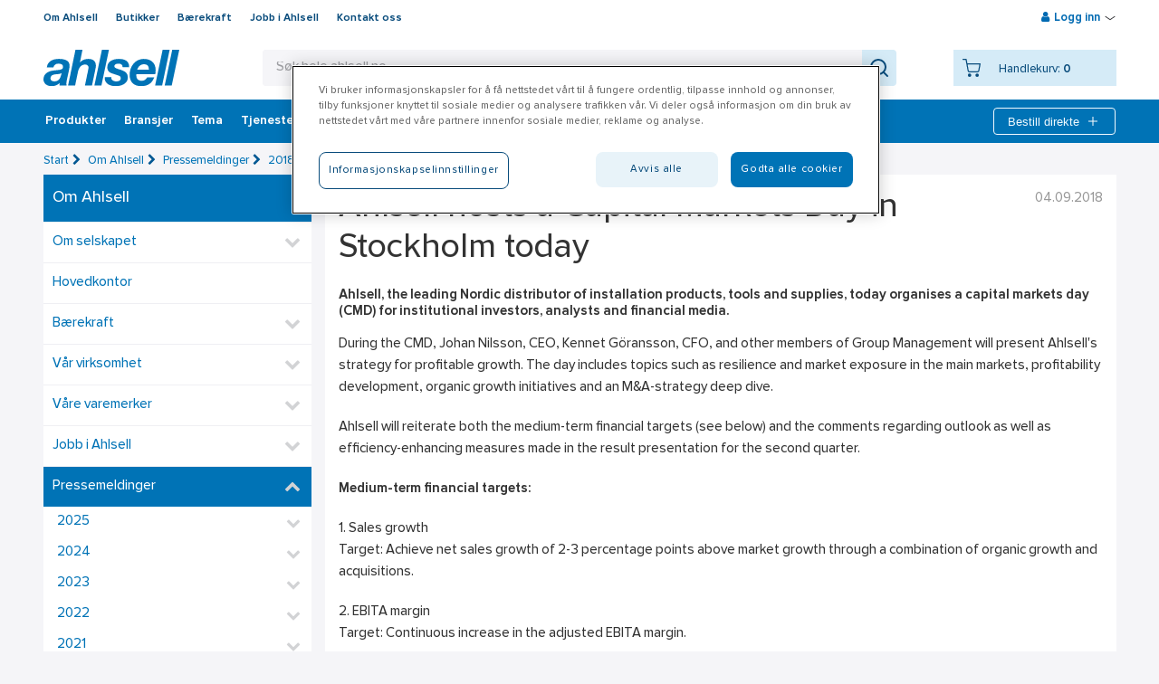

--- FILE ---
content_type: text/html; charset=utf-8
request_url: https://www.ahlsell.no/om-ahlsell/pressemeldinger/2018/ahlsell-hosts-a-capital-markets-day-in-stockholm-today/
body_size: 38061
content:
<!DOCTYPE html>


<html lang="nn-NO" class="no-js  " data-theme=none>
<head>
    <!-- IMPORTANT: X-UA-Compatible has to stay in the first line -->
    <meta http-equiv="X-UA-Compatible" content="IE=edge" />
    <!-- IMPORTANT: X-UA-Compatible has to stay in the first line -->

    <script>
      (function () {
        var webSdkScript = document.createElement('script');
        webSdkScript.src = 'https://unpkg.com/@grafana/faro-web-sdk@^1.4.2/dist/bundle/faro-web-sdk.iife.js';

        webSdkScript.onload = () => {
            window.GrafanaFaroWebSdk.initializeFaro({
            url: 'https://www.ahlsell.no/collect',
              app: {
                name: 'webshop',
                version: '1.0.0',
                environment: 'prd'
              },
            });

            if (window.faro) {
                window.faro.api.pushEvent('application_mount')
            }

            // Load instrumentations at the onLoad event of the web-SDK and after the above configuration.
            // This is important because we need to ensure that the Web-SDK has been loaded and initialized before we add further instruments!
            var webTracingScript = document.createElement("script");
            webTracingScript.src = 'https://unpkg.com/@grafana/faro-web-tracing@^1.4.2/dist/bundle/faro-web-tracing.iife.js';
            webTracingScript.onload = () => {
                window.GrafanaFaroWebSdk.faro.instrumentations.add(
                    new window.GrafanaFaroWebTracing.TracingInstrumentation()
                );
            };

        };

    })();
    </script>

    <script src="https://js.monitor.azure.com/scripts/b/ai.2.min.js" id="ai-script"></script>
    <script>
        var snippet = {
            config: {
                connectionString: "InstrumentationKey=f26889b7-7c10-4db2-83bc-a11fc19f92ad;IngestionEndpoint=https://westeurope-5.in.applicationinsights.azure.com/;LiveEndpoint=https://westeurope.livediagnostics.monitor.azure.com/;ApplicationId=38a102c0-b72d-484a-bddc-2a62e215d4e3"
            }
        };
        var appInsights;
        document.getElementById('ai-script').onload = function () {
            if (typeof (Microsoft) != "undefined") {
                var init = new Microsoft.ApplicationInsights.ApplicationInsights(snippet);
                var telemetryInitializer = (envelope) => {
                    envelope.tags["ai.cloud.role"] = "webshop-webfront";
                }
                appInsights = init.loadAppInsights();
                appInsights.addTelemetryInitializer(telemetryInitializer);
                appInsights.trackPageView();
            }
        };
    </script>

    
    
    <script crossorigin src="https://unpkg.com/react@18/umd/react.production.min.js"></script>
    <script crossorigin src="https://unpkg.com/react-dom@18/umd/react-dom.production.min.js"></script>
                <script>
                window.dataLayer = window.dataLayer || [];
            var userInfoEvent = '{"event":"user_info","user_info":{"user_id":null,"customer_number":"","main_customer_number":"","main_customer_br":"","customer_category":"","customer_class":"","district":"","region":"","segment":"","logged_in":false,"customer_view":"no_price_view","language":"nn-NO"}}';
                window.dataLayer.push(JSON.parse(userInfoEvent));
            </script>
        <script>
            localStorage.setItem('userInfo', '{"user_id":null,"customer_number":"","main_customer_number":"","main_customer_br":"","customer_category":"","customer_class":"","district":"","region":"","segment":"","logged_in":false,"customer_view":"no_price_view","language":"nn-NO"}');
        </script>
<script>(function(w,d,s,l,i){w[l]=w[l]||[];w[l].push({'gtm.start':
new Date().getTime(),event:'gtm.js'});var f=d.getElementsByTagName(s)[0],
j=d.createElement(s),dl=l!='dataLayer'?'&l='+l:'';j.async=true;j.src=
'https://gtm.ahlsell.no/gtm.js?id='+i+dl;f.parentNode.insertBefore(j,f);
})(window,document,'script','dataLayer','GTM-PJ895Q');</script>

<script>
var explorerMessage = 'Vi slutter å støtte nettleseren Internet Explorer 15. juni 2022. Dette betyr at vi ikke lenger garanterer at det er mulig å legge inn bestillinger med Internet Explorer. Bytt til nettlesere som Chrome, Edge eller Firefox.<br/> \
We will stop supporting the Internet Explorer browser on June 15 2022. This means that we no longer guarantee that it is possible to place orders with Internet Explorer. Switch to browsers such as Chrome, Edge or Firefox.';

window.onload = function WindowLoad(event) {
    if (navigator.userAgent.indexOf("MSIE ") > -1 || navigator.userAgent.indexOf("Trident/") > -1) {
        $('body').prepend('<div class="size-100" style="color: #fff;font-size: 20px;text-align: center;background: #9E1620;padding: 30px 10px;">' + explorerMessage 
 + '</div>');
    }
}
</script>    <script>
        var userName = '';
        var _paq = window._paq = window._paq || [];
        /* User ID needs to be set before any other tracking methods are called */
        if (userName) _paq.push(['setUserId', userName]);
    </script>
    <meta charset="utf-8" />
    <meta name="viewport" content="width=device-width, initial-scale=1, minimum-scale=1, maximum-scale=1 user-scalable=0" />
    <meta name="google-site-verification" content="h67N5z4l6X07NVa3i7trvVGmRH1Wd9UeWh4Gm7YKxyY" />

        <title>Ahlsell hosts a Capital Markets Day in Stockholm today | ...</title>


    <script src="//ajax.googleapis.com/ajax/libs/jquery/3.3.1/jquery.min.js"></script>



    
    <link href="/Content/dist/styles/css?v=UkxMSwtgzVOOtWZGgyvjurttv0Oq953UOetK6Pgzdx81" rel="stylesheet"/>

    <link rel="icon" type="image/x-icon" />
    

<input id="cookieBannerLogo" name="cookieBannerLogo" type="hidden" value="/globalassets/site-images/logo_ahlsell.svg" /><input id="aboutCookiesLinkText" name="aboutCookiesLinkText" type="hidden" value="Les mer om cookies på ahlsell.no" /><input id="aboutCookiesLink" name="aboutCookiesLink" type="hidden" value="/om-ahlsell/behandling-av-personopplysninger/om-informasjonskapsler-cookies/" /><script src="https://cdn.cookielaw.org/scripttemplates/otSDKStub.js" data-language="no" type="text/javascript" charset="UTF-8" data-domain-script="70902ddb-4655-4618-a961-85aabcb8c586" ></script>
<script type="text/javascript">
function OptanonWrapper() { }
</script>            <script language="javascript">
                function OptanonWrapper() {
                    var ahlsellLogo = document.getElementById('cookieBannerLogo');
                    var consentLogoImg = document.getElementsByClassName('ot-pc-logo');
                    var linkText = document.getElementById('aboutCookiesLinkText');
                    var link = document.getElementById('aboutCookiesLink');
                    var description = document.getElementById('ot-pc-desc');
                    if (ahlsellLogo && consentLogoImg && consentLogoImg[0]) {
                        consentLogoImg[0].style.backgroundImage = "url(" + ahlsellLogo.value + ")";
                    }

                    if (description && link && linkText && link.value && linkText.value) {
                        description.innerHTML = description.innerHTML + " " + "<a href='" + link.value + "'>" + linkText.value + "</a>";
                    }
                }
            </script>

    <script>
        var waitForTrackerCount = 0;
        function matomoWaitForTracker() {
            if (typeof _paq === 'undefined' || typeof OnetrustActiveGroups === 'undefined') {
                if (waitForTrackerCount < 40) {
                    setTimeout(matomoWaitForTracker, 250);
                    waitForTrackerCount++;
                    return;
                }
            } else {
                window.addEventListener('OneTrustGroupsUpdated', function (e) {
                    consentSet();
                });
            }
        }
        function consentSet() {
            if (OnetrustActiveGroups.includes("C0002")) {  //replace with your specific OneTrust identifier for statistics cookies
                _paq.push(['rememberCookieConsentGiven']);
                _paq.push(['setConsentGiven']);
            } else {
                _paq.push(['forgetCookieConsentGiven']);
                _paq.push(['deleteCookies']);
            }
        }
        document.addEventListener('DOMContentLoaded', matomoWaitForTracker());
    </script>
    <script src="//cdnjs.cloudflare.com/ajax/libs/modernizr/2.8.3/modernizr.min.js"></script>

    
    

<noscript><iframe src="https://gtm.ahlsell.no/ns.html?id=GTM-PJ895Q"
height="0" width="0" style="display:none;visibility:hidden"></iframe></noscript>
    <style>
        .standalone-component > * {
            pointer-events: auto;
        }
    </style>
</head>

<body>
    <div class="slider-wrapper-overlay"></div>

<header class="header-wrapper page-row">



<div id="mobile-header-id" class="mobile-header">
    <div class="logo">
        <a href="/" title="Ahlsell – Vi gj&#248;r det enklere &#229; v&#230;re proff" class="logotype">            <img src="/globalassets/site-images/logo_ahlsell.svg" alt="" width="300" height="79.618"/>
</a>
    </div>
    <div class="mobile-nav jsMobileSearch"><i class="ahlsellIcon icon-search x-large"></i></div>
    <div class="mobile-nav jsMobileCart">
        <i class="ahlsellIcon x-large icon-cart"></i>
        <span class="jsMobileCartItems"></span>
    </div>

    <div class="mobile-nav jsMobileMyPages" ><i class="ahlsellIcon large icon-profile"></i></div>
    <div class="mobile-nav jsMobileInstantOrder"><i class="ahlsellIcon x-large icon-plus"></i></div>
    <div class="mobile-nav jsMobileMenu"><i class="icon-menu"></i></div>
</div>

    <div class="jsMainHeader main-header">
        <div class="overlay-quicksearch"></div>
        <div class="jsTopmenu top-menu wrap clearfix">
            <div class="jsTopmenuLeft topmenu-left">
<ul class="clearfix">   
        <li>
            <a title="Om Ahlsell" href="/om-ahlsell/">
                Om Ahlsell
            </a>
        </li>    
        <li>
            <a title="Butikker" href="/butikk/">
                Butikker
            </a>
        </li>    
        <li>
            <a title="B&#230;rekraft" href="/om-ahlsell/barekraft/">
                B&#230;rekraft
            </a>
        </li>    
        <li>
            <a title="Jobb i Ahlsell" href="/om-ahlsell/jobb-i-ahlsell/">
                Jobb i Ahlsell
            </a>
        </li>    
        <li>
            <a title="Kontakt oss" href="/kontakt-oss/">
                Kontakt oss
            </a>
        </li>    
</ul>
            </div>
                <div class="jsTopmenuRight topmenu-right">



                <div class="jsLoginHoverWrapper">
                    <div class="jsLoginLinkWrapper login-link-wrapper">
                        <i class="icon-user"></i>
                        <span title="Logg inn" class="jsLogin">Logg inn</span>
                        <span><i class="ahlsellIcon icon-arrow-down-small"></i></span>
                        <span><i class="ahlsellIcon icon-arrow-up-small hide-element"></i></span>
                    </div>
                    <div class="jsLoginWrapper login-wrapper">
<form action="/partialLogin" id="loginPartialForm" method="post"><input name="__RequestVerificationToken" type="hidden" value="-FN-aj9eKzILvLdRLpDWjiWnS7EYvT2cwWeetVtBs7vAF6CwloL4uEDHk3gA6ChUucQ97urK2ULNJZ6PiCzSzEcuIpnUtkOUVQ5maGSEg_A1" /><h3>Logg inn</h3>                            <div class="jsLoginErrorMsg login-error-msg">
                                <p>Feil brukernavn og eller passord.</p>
                            </div>
                            <div class="jsLockedOutErrorMsg login-error-msg">
                                <p>Du er blitt utestengt på grunn av for mange mislykkede innloggingsforsøk.<br />Bruk funksjonen" Glemt passord "for å låse opp og velge et nytt passord.</p>
                            </div>
                            <div class="jsUserLoggeIsdInErrorMsg login-error-msg">
                                En bruker er allerede logget inn p&#229; en annen fane. Logg av for &#229; bytte bruker.
                            </div>
                            <div>
                                <label for="Username">Brukernavn</label>
                                <input class="jsLoginInput" id="Username" name="Username" tabindex="500" type="text" value="" />
                            </div>
                            <div class="password-container">
                                <label for="Password">Passord</label>
                                <input class="jsLoginInput passwordInputJs" id="Password" name="Password" tabindex="501" type="password" />
                                <button class="show-password-button passwordToggleJs ahlsellIcon eye-icon" type="button"></button>
                            </div>
                            <div class="clearfix">
                                <div class="login-options">

<a href="/forgotten-password/" tabindex="503">Glemt passord</a><a href="/become-a-customer/customer-account-application/" tabindex="504">S&#248;k om kundekonto</a><a href="/become-a-customer/apply-for-web-account/" tabindex="505">F&#229; tilgang til nettbutikken</a>                                </div>
                                <button title="Logg inn" class="btn primary jsLogin waitPanel" type="submit" tabindex="502">Logg inn</button>
                            </div>
</form>                    </div>
                </div>

                </div>
                            <div class="jsMobileInstantOrderContainer mobile-instant-order-container">
<div class="jsInstantOrderFoldOut jsQuickOrderCartFlyout instant-order-fold-out waitPanel clearfix">
<div class="confirmEmptyInstacartModal">
    <h4>
        T&#248;m listen
    </h4>
    <div>
        Er du sikker p&#229; at du vil t&#248;mme listen?
    </div>
    <button id="cancelEmptyInstacartBtn" class="btn secondary cancelEmptyInstacartBtn"> Nei, angre</button>
    <button id="confirmEmptyInstacartBtn" class="btn secondary confirmEmptyInstacartBtn">Ja, t&#248;m listen</button>
</div>



    <div class="jsInstantFormContainer">
        <form>
            <input class="jsVariantNumber" data-val="true" data-val-length="Feilaktig lengde på artikkelnummer (2-25 tegn)" data-val-length-max="25" data-val-length-min="2" data-val-required="Du må angi artikkelnummer" id="Parameters_VariantNumber" name="Parameters.VariantNumber" placeholder="Artikkelnummer" type="text" value="" />
            <input class="jsQty instant-qty" data-val="true" data-val-number="The field Quantity must be a number." data-val-range="Feilaktig antall (1 - 100 000)" data-val-range-max="100000" data-val-range-min="1" data-val-regularexpressionnumber="Antall må være Et nummer" data-val-required="Du må angi antall" id="Parameters_Quantity" inputmode="decimal" name="Parameters.Quantity" placeholder="Antall" type="number" value="" />
            <button type="button" title="Legg til" class="btn secondary jsInstantAdd instant-add waitPanel">Legg til</button>
            


                <div class="instacartButtons clearfix">

                    <button type="button" title="" class="btn link jsEmptyInstantCart disabled" disabled=disabled>T&#248;m listen</button>
                    <button type="button" title="Legg i innkj&#248;psliste" class="btn primary jsInstantConvertToCart jsAddProductsToCart jsOverlayAdd waitPanel disabled" disabled=disabled>
Legg i innkj&#248;psliste                    </button>
                </div>
                <div class="jsInstantErrors errors">
                    <span class="field-validation-valid" data-valmsg-for="Parameters.VariantNumber" data-valmsg-replace="true"></span>
                    <span class="field-validation-valid" data-valmsg-for="Parameters.Quantity" data-valmsg-replace="true"></span>
                    <span class="field-validation-valid" data-valmsg-for="Quantity" data-valmsg-replace="true"></span>
                </div>
        </form>

    </div>


</div>

                </div>
        </div>

        <div class="wrap header-content clearfix">
            <a href="/" title="Ahlsell – Vi gj&#248;r det enklere &#229; v&#230;re proff" class="logotype">
                            <img src="/globalassets/site-images/logo_ahlsell.svg" alt="" width="300" height="79.618"/>

                    <span class="sticky-logo">
                                    <img src="/globalassets/site-images/logo_ahlsell_white.svg" alt="" width="300" height="79.618"/>

                    </span>
            </a>

<div class="jsSearchWrapper search-wrapper">
    <form id="searchForm" action="/search/" method="GET" autocomplete="off">
        <div class="search-field-wrapper">
            <div class="search-field">
                <div class="search-text-area-wrapper">
                    <button type="button" class="button-close-search jsMobileSearch"><i class="ahlsellIcon x-large icon-arrow-right"></i></button>
                    <div class="suggestion-text"></div>
                    <input autocorrect="off" class="data-hj-allow" id="searchPhrase" name="parameters.SearchPhrase" placeholder="Søk hele ahlsell.no" type="text" value="" />
                    <div class="icon-search-empty-wrapper"><i class="ahlsellIcon xxx-large icon-search-empty" tabindex="-1"></i></div>
                </div>
                <button type="submit"><i class="ahlsellIcon xxx-large icon-search" aria-label="Search"></i></button>
            </div>
        </div>
    </form>
    <div class="searchContainer" id="searchContainer"></div>
</div>

<div class="jsMinicartWrapper">
    <div class="jsMinicart minicart waitPanel primary">
        <input type="hidden" id="jsCheckoutpageUrl" value="/kassen/" />
        <div class="jsMinicartContent">
            <i title="Din handlekurv" class="ahlsellIcon icon-cart jsStickyCart waitPanel"></i>
            <div class="minicart-info">
                <div class="cart-items visitor">
                    <div class="nbr-of-items-label">Handlekurv:</div> <span>0</span>
                </div>
            </div>
        </div>
    </div>
    <div class="jsMinicartFoldOut minicart-fold-out">
        <div class="confirmEmptyCart">
            <h4>T&#248;m innkj&#248;psliste</h4>
                <div>
                    Du har 0 ordrerader i innkj&#248;pslisten.
                    <br />
                    Er du sikker p&#229; at du vil t&#248;mme innkj&#248;pslisten?
                </div>
            <button id="cancelEmptyCartBtn" class="btn secondary cancelEmptyCartBtn">Nei, jeg angrer</button>
            <button id="confirmEmptyCartBtn" class="btn primary confirmEmptyCartBtn jsConfirmEmptyCartBtn">Ja, t&#248;m innkj&#248;pslisten</button>
        </div>
        <div class="minicart-fold-out-content">
            <div class="jsMinicartTopHeading clearfix">
                    <h3>Din handlekurv</h3>

                <div class="minicart-header-buttons">
                        <a href="/kassen/" title="Til handlekurven" class="btn primary minicart-button jsGoToCheckout">Til handlekurven</a>
                </div>
                <div class="error-summary errors">
                    <span class="fetch-prices-error">Noe gikk galt n&#229;r prisene skulle lastes ned. Fors&#248;k igjen.</span>
                </div>
            </div>

                    <p>Din handlekurv er tom</p>
            <div class="checkout-area">
                    <a href="/kassen/" title="Til handlekurven" class="btn primary minicart-button jsGoToCheckout">Til handlekurven</a>
            </div>
        </div>
    </div>
</div>
        </div>
    </div>
    <div class="jsMainmenu main-menu">



<nav>
    <ul>
            <li data-title="Produkter" class="jsAssortmentBtn assortment-btn expandable jsTrackableItemAttributes">
                <i class="icon-menu"></i>
                <a class="jsMenuImpression" title="Produkter">Produkter</a>
            </li>
            <li class="jsThemePage themePage jsTrackableItemAttributes" data-title="Bransjer">
        <a title="Bransjer" href="/bransjer/" class="jsMenuClick">
            Bransjer
        </a>
            <div class="jsThemePageNav theme-page-nav">
                <ul>
                        <li class="jsTrackableItemAttributes" data-title="Bygg"><a href="/bransjer/bygg/" title="Bygg" class="jsMenuClick">Bygg</a></li>
                        <li class="jsTrackableItemAttributes" data-title="Elektro"><a href="/bransjer/elektro/" title="Elektro" class="jsMenuClick">Elektro</a></li>
                        <li class="jsTrackableItemAttributes" data-title="Facility Management"><a href="/bransjer/eiendom/" title="Facility Management" class="jsMenuClick">Facility Management</a></li>
                        <li class="jsTrackableItemAttributes" data-title="Industri"><a href="/bransjer/industri/" title="Industri" class="jsMenuClick">Industri</a></li>
                        <li class="jsTrackableItemAttributes" data-title="VA – vann og avl&#248;p"><a href="/bransjer/va/" title="VA – vann og avl&#248;p" class="jsMenuClick">VA – vann og avl&#248;p</a></li>
                        <li class="jsTrackableItemAttributes" data-title="VVS"><a href="/bransjer/vvs/" title="VVS" class="jsMenuClick">VVS</a></li>
                </ul>
            </div>
    </li>
    <li class="jsThemePage themePage jsTrackableItemAttributes" data-title="Tema">
        <a title="Tema" href="/tema/" class="jsMenuClick">
            Tema
        </a>
    </li>
    <li class="jsThemePage themePage jsTrackableItemAttributes" data-title="Tjenester">
        <a title="Tjenester" href="/tjenester/" class="jsMenuClick">
            Tjenester
        </a>
            <div class="jsThemePageNav theme-page-nav">
                <ul>
                        <li class="jsTrackableItemAttributes" data-title="Ahlsell Partner"><a href="/tjenester/ahlsell-partner/" title="Ahlsell Partner" class="jsMenuClick">Ahlsell Partner</a></li>
                        <li class="jsTrackableItemAttributes" data-title="Ahlsell Office – bedriftsprogrammet"><a href="/tjenester/ahlsell-office/" title="Ahlsell Office – bedriftsprogrammet" class="jsMenuClick">Ahlsell Office – bedriftsprogrammet</a></li>
                        <li class="jsTrackableItemAttributes" data-title="Ahlsellakademiet"><a href="/tjenester/ahlsellakademiet/" title="Ahlsellakademiet" class="jsMenuClick">Ahlsellakademiet</a></li>
                        <li class="jsTrackableItemAttributes" data-title="Kompetansesenter for Bygg og VA"><a href="/tjenester/kompetansesenter_klofta/" title="Kompetansesenter for Bygg og VA" class="jsMenuClick">Kompetansesenter for Bygg og VA</a></li>
                        <li class="jsTrackableItemAttributes" data-title="Fallsikring"><a href="/tjenester/fallsikring/" title="Fallsikring" class="jsMenuClick">Fallsikring</a></li>
                        <li class="jsTrackableItemAttributes" data-title="Forsyningsl&#248;sninger"><a href="/tjenester/forsyningslosninger/" title="Forsyningsl&#248;sninger" class="jsMenuClick">Forsyningsl&#248;sninger</a></li>
                        <li class="jsTrackableItemAttributes" data-title="Profiltrykk p&#229; arbeidskl&#230;r og verneutstyr"><a href="/tjenester/profiltrykk/" title="Profiltrykk p&#229; arbeidskl&#230;r og verneutstyr" class="jsMenuClick">Profiltrykk p&#229; arbeidskl&#230;r og verneutstyr</a></li>
                        <li class="jsTrackableItemAttributes" data-title="Prosjektlogistikk"><a href="/tjenester/prosjektlogistikk/" title="Prosjektlogistikk" class="jsMenuClick">Prosjektlogistikk</a></li>
                        <li class="jsTrackableItemAttributes" data-title="Logistikk"><a href="/tjenester/logistikk/" title="Logistikk" class="jsMenuClick">Logistikk</a></li>
                        <li class="jsTrackableItemAttributes" data-title="Sertifikatdatabase festemateriell"><a href="/tjenester/sertifikat/" title="Sertifikatdatabase festemateriell" class="jsMenuClick">Sertifikatdatabase festemateriell</a></li>
                        <li class="jsTrackableItemAttributes" data-title="Hent i butikk"><a href="/tjenester/hent-i-butikk/" title="Hent i butikk" class="jsMenuClick">Hent i butikk</a></li>
                        <li class="jsTrackableItemAttributes" data-title="Hellevering"><a href="/tjenester/hellevering/" title="Hellevering" class="jsMenuClick">Hellevering</a></li>
                        <li class="jsTrackableItemAttributes" data-title="Retur av kabeltromler"><a href="/tjenester/trommelretur/" title="Retur av kabeltromler" class="jsMenuClick">Retur av kabeltromler</a></li>
                </ul>
            </div>
    </li>
    <li class="jsThemePage themePage jsTrackableItemAttributes" data-title="Kampanjer">
        <a title="Kampanjer" href="/kampanjer/" class="jsMenuClick">
            Kampanjer
        </a>
    </li>
    <li class="jsThemePage themePage jsTrackableItemAttributes" data-title="Outlet">
        <a title="Outlet" href="/outlet/" class="jsMenuClick">
            Outlet
        </a>
    </li>
    <li class="jsThemePage themePage jsTrackableItemAttributes" data-title="Nyheter">
        <a title="Nyheter" href="/nyheter/" class="jsMenuClick">
            Nyheter
        </a>
    </li>
    <li class="jsThemePage themePage jsTrackableItemAttributes" data-title="Bli kunde">
        <a title="Bli kunde" href="/become-a-customer/" class="jsMenuClick">
            Bli kunde
        </a>
    </li>


            <li class="instant-order-header jsInstantOrderHeader">
                <button title="Bestill direkte" class="instant-add jsInstantOrderHeaderLink">
                    Bestill direkte
                    <i class="ahlsellIcon white x-large icon-plus"></i>
                </button>
<div class="jsInstantOrderFoldOut jsQuickOrderCartFlyout instant-order-fold-out waitPanel clearfix">
<div class="confirmEmptyInstacartModal">
    <h4>
        T&#248;m listen
    </h4>
    <div>
        Er du sikker p&#229; at du vil t&#248;mme listen?
    </div>
    <button id="cancelEmptyInstacartBtn" class="btn secondary cancelEmptyInstacartBtn"> Nei, angre</button>
    <button id="confirmEmptyInstacartBtn" class="btn secondary confirmEmptyInstacartBtn">Ja, t&#248;m listen</button>
</div>



    <div class="jsInstantFormContainer">
        <form>
            <input class="jsVariantNumber" data-val="true" data-val-length="Feilaktig lengde på artikkelnummer (2-25 tegn)" data-val-length-max="25" data-val-length-min="2" data-val-required="Du må angi artikkelnummer" id="Parameters_VariantNumber" name="Parameters.VariantNumber" placeholder="Artikkelnummer" type="text" value="" />
            <input class="jsQty instant-qty" data-val="true" data-val-number="The field Quantity must be a number." data-val-range="Feilaktig antall (1 - 100 000)" data-val-range-max="100000" data-val-range-min="1" data-val-regularexpressionnumber="Antall må være Et nummer" data-val-required="Du må angi antall" id="Parameters_Quantity" inputmode="decimal" name="Parameters.Quantity" placeholder="Antall" type="number" value="" />
            <button type="button" title="Legg til" class="btn secondary jsInstantAdd instant-add waitPanel">Legg til</button>
            


                <div class="instacartButtons clearfix">

                    <button type="button" title="" class="btn link jsEmptyInstantCart disabled" disabled=disabled>T&#248;m listen</button>
                    <button type="button" title="Legg i innkj&#248;psliste" class="btn primary jsInstantConvertToCart jsAddProductsToCart jsOverlayAdd waitPanel disabled" disabled=disabled>
Legg i innkj&#248;psliste                    </button>
                </div>
                <div class="jsInstantErrors errors">
                    <span class="field-validation-valid" data-valmsg-for="Parameters.VariantNumber" data-valmsg-replace="true"></span>
                    <span class="field-validation-valid" data-valmsg-for="Parameters.Quantity" data-valmsg-replace="true"></span>
                    <span class="field-validation-valid" data-valmsg-for="Quantity" data-valmsg-replace="true"></span>
                </div>
        </form>

    </div>


</div>

            </li>
    </ul>
</nav>

    </div>
</header>

    <input type="hidden" id="jsPageTypeName" value="NewsPage" />
    <div class="content-wrapper page-row page-row-expanded">
        <div class="overlay-quicksearch"></div>
        <div class="wrap jsSiteContent site-content clearfix">
    <div class="breadcrumbs"> 
                <span><a href="/" title="Start">Start</a><i class="icon-right-open"></i></span>
                <span><a href="/om-ahlsell/" title="Om Ahlsell">Om Ahlsell</a><i class="icon-right-open"></i></span>
                <span><a href="/om-ahlsell/pressemeldinger/" title="Pressemeldinger">Pressemeldinger</a><i class="icon-right-open"></i></span>
                <span><a href="/om-ahlsell/pressemeldinger/2018/" title="2018">2018</a></span>
    </div>    


            
            

    <div class="sidebar">

    <div class="jsCmsNav cms-navigation">
        <nav>
			<div class="mobile-toggle jsConditionalMenuImpression jsTrackableItemAttributes" data-title="Om Ahlsell">
					<a href="/om-ahlsell/" class="jsMenuClick">Om Ahlsell</a>
				<i class="ahlsellIcon white x-large icon-arrow-down-small"></i>
			</div>

            <ul class="toggle-content">
                    <li class="root-item jsTrackableItemAttributes" data-title="Om Ahlsell"><a href="/om-ahlsell/" class="jsMenuClick">Om Ahlsell</a></li>
                    <li data-title="Om selskapet" class="jsTrackableItemAttributes expandable" >
        <a title="Om selskapet" href="/om-ahlsell/selskapet/" class="jsMenuClick">Om selskapet</a>
       
            <span class="jsToggleSubNodes jsMenuImpression"></span>             <ul>
    <li data-title="Ledelsen" class="jsTrackableItemAttributes" >
        <a title="Ledelsen" href="/om-ahlsell/selskapet/ledelse/" class="jsMenuClick">Ledelsen</a>
       
    </li>
    <li data-title="Ahlsells historie" class="jsTrackableItemAttributes" >
        <a title="Ahlsells historie" href="/om-ahlsell/selskapet/historie/" class="jsMenuClick">Ahlsells historie</a>
       
    </li>
    <li data-title="Styret" class="jsTrackableItemAttributes" >
        <a title="Styret" href="/om-ahlsell/selskapet/styret/" class="jsMenuClick">Styret</a>
       
    </li>
    <li data-title="V&#229;re datterselskap" class="jsTrackableItemAttributes expandable" >
        <a title="V&#229;re datterselskap" href="/om-ahlsell/selskapet/datterselskap/" class="jsMenuClick">V&#229;re datterselskap</a>
       
            <span class="jsToggleSubNodes jsMenuImpression"></span>             <ul>
    <li data-title="Alf I Larsen AS (AIL)" class="jsTrackableItemAttributes" >
        <a title="Alf I Larsen AS (AIL)" href="/om-ahlsell/selskapet/datterselskap/alf-i-larsen-as-ail/" class="jsMenuClick">Alf I Larsen AS (AIL)</a>
       
    </li>
    <li data-title="Gr&#248;nvold maskinservice as" class="jsTrackableItemAttributes" >
        <a title="Gr&#248;nvold maskinservice as" href="/om-ahlsell/selskapet/datterselskap/gronvold-maskinservice/" class="jsMenuClick">Gr&#248;nvold maskinservice as</a>
       
    </li>
    <li data-title="Industrivarer AS" class="jsTrackableItemAttributes" >
        <a title="Industrivarer AS" href="/om-ahlsell/selskapet/datterselskap/industrivarer-as/" class="jsMenuClick">Industrivarer AS</a>
       
    </li>
    <li data-title="Intec Pumper as" class="jsTrackableItemAttributes" >
        <a title="Intec Pumper as" href="/om-ahlsell/selskapet/datterselskap/intec-pumper-as/" class="jsMenuClick">Intec Pumper as</a>
       
    </li>
    <li data-title="K-H Service as" class="jsTrackableItemAttributes" >
        <a title="K-H Service as" href="/om-ahlsell/selskapet/datterselskap/k-h-service-as/" class="jsMenuClick">K-H Service as</a>
       
    </li>
    <li data-title="Kontram as" class="jsTrackableItemAttributes" >
        <a title="Kontram as" href="/om-ahlsell/selskapet/datterselskap/kontram-as/" class="jsMenuClick">Kontram as</a>
       
    </li>
    <li data-title="Lindqvist AS" class="jsTrackableItemAttributes" >
        <a title="Lindqvist AS" href="/om-ahlsell/selskapet/datterselskap/lindqvist-as/" class="jsMenuClick">Lindqvist AS</a>
       
    </li>
    <li data-title="Midt-Norsk R&#248;r AS" class="jsTrackableItemAttributes" >
        <a title="Midt-Norsk R&#248;r AS" href="/om-ahlsell/selskapet/datterselskap/midt-norsk-ror-as/" class="jsMenuClick">Midt-Norsk R&#248;r AS</a>
       
    </li>
    <li data-title="Protektiv AS" class="jsTrackableItemAttributes" >
        <a title="Protektiv AS" href="/om-ahlsell/selskapet/datterselskap/protektiv-as/" class="jsMenuClick">Protektiv AS</a>
       
    </li>
    <li data-title="Skogheim Profil &amp; Yrkeskl&#230;r as" class="jsTrackableItemAttributes" >
        <a title="Skogheim Profil &amp; Yrkeskl&#230;r as" href="/om-ahlsell/selskapet/datterselskap/skogheim-profil-og-yrkesklar/" class="jsMenuClick">Skogheim Profil &amp; Yrkeskl&#230;r as</a>
       
    </li>
    <li data-title="Skydda Norge as" class="jsTrackableItemAttributes" >
        <a title="Skydda Norge as" href="/om-ahlsell/selskapet/datterselskap/skydda-norge-as/" class="jsMenuClick">Skydda Norge as</a>
       
    </li>
    <li data-title="S&#248;rmaskin SWT AS" class="jsTrackableItemAttributes" >
        <a title="S&#248;rmaskin SWT AS" href="/om-ahlsell/selskapet/datterselskap/sormaskin-swt-as/" class="jsMenuClick">S&#248;rmaskin SWT AS</a>
       
    </li>
    <li data-title="T O Sletteb&#248;e AS" class="jsTrackableItemAttributes" >
        <a title="T O Sletteb&#248;e AS" href="/om-ahlsell/selskapet/datterselskap/t-o-sletteboe-as/" class="jsMenuClick">T O Sletteb&#248;e AS</a>
       
    </li>
    <li data-title="Varmecomfort AS" class="jsTrackableItemAttributes" >
        <a title="Varmecomfort AS" href="/om-ahlsell/selskapet/datterselskap/varmecomfort-as/" class="jsMenuClick">Varmecomfort AS</a>
       
    </li>
    <li data-title="Verkt&#248;y-Maskin AS" class="jsTrackableItemAttributes" >
        <a title="Verkt&#248;y-Maskin AS" href="/om-ahlsell/selskapet/datterselskap/verktoy-maskin-as/" class="jsMenuClick">Verkt&#248;y-Maskin AS</a>
       
    </li>
    <li data-title="Weels Betong &amp; Plast as" class="jsTrackableItemAttributes" >
        <a title="Weels Betong &amp; Plast as" href="/om-ahlsell/selskapet/datterselskap/weels-betong--plast-as/" class="jsMenuClick">Weels Betong &amp; Plast as</a>
       
    </li>
            </ul>
    </li>
            </ul>
    </li>
    <li data-title="Hovedkontor" class="jsTrackableItemAttributes" >
        <a title="Hovedkontor" href="/om-ahlsell/hovedkontor/" class="jsMenuClick">Hovedkontor</a>
       
    </li>
    <li data-title="B&#230;rekraft" class="jsTrackableItemAttributes expandable" >
        <a title="B&#230;rekraft" href="/om-ahlsell/barekraft/" class="jsMenuClick">B&#230;rekraft</a>
       
            <span class="jsToggleSubNodes jsMenuImpression"></span>             <ul>
    <li data-title="V&#229;re fokusomr&#229;der" class="jsTrackableItemAttributes expandable" >
        <a title="V&#229;re fokusomr&#229;der" href="/om-ahlsell/barekraft/vare-fokusomrader/" class="jsMenuClick">V&#229;re fokusomr&#229;der</a>
       
            <span class="jsToggleSubNodes jsMenuImpression"></span>             <ul>
    <li data-title="Redusert milj&#248;p&#229;virkning" class="jsTrackableItemAttributes expandable" >
        <a title="Redusert milj&#248;p&#229;virkning" href="/om-ahlsell/barekraft/vare-fokusomrader/redusert-miljopavirkning/" class="jsMenuClick">Redusert milj&#248;p&#229;virkning</a>
       
            <span class="jsToggleSubNodes jsMenuImpression"></span>             <ul>
    <li data-title="M&#229;l om nullutslipp i de st&#248;rste byene" class="jsTrackableItemAttributes" >
        <a title="M&#229;l om nullutslipp i de st&#248;rste byene" href="/om-ahlsell/barekraft/vare-fokusomrader/redusert-miljopavirkning/nullutslipp-pa-transport-til-kunder-innen-2023/" class="jsMenuClick">M&#229;l om nullutslipp i de st&#248;rste byene</a>
       
    </li>
    <li data-title="Redusert energibruk" class="jsTrackableItemAttributes" >
        <a title="Redusert energibruk" href="/om-ahlsell/barekraft/vare-fokusomrader/redusert-miljopavirkning/redusert-energibruk/" class="jsMenuClick">Redusert energibruk</a>
       
    </li>
    <li data-title="Avfall og resirkulering" class="jsTrackableItemAttributes" >
        <a title="Avfall og resirkulering" href="/om-ahlsell/barekraft/vare-fokusomrader/redusert-miljopavirkning/avfall-og-resirkulering/" class="jsMenuClick">Avfall og resirkulering</a>
       
    </li>
            </ul>
    </li>
    <li data-title="Ansvarlig innkj&#248;p" class="jsTrackableItemAttributes expandable" >
        <a title="Ansvarlig innkj&#248;p" href="/om-ahlsell/barekraft/vare-fokusomrader/ansvarlig-innkjop/" class="jsMenuClick">Ansvarlig innkj&#248;p</a>
       
            <span class="jsToggleSubNodes jsMenuImpression"></span>             <ul>
    <li data-title="V&#229;re innkj&#248;psrutiner" class="jsTrackableItemAttributes" >
        <a title="V&#229;re innkj&#248;psrutiner" href="/om-ahlsell/barekraft/vare-fokusomrader/ansvarlig-innkjop/vare-innkjopsrutiner/" class="jsMenuClick">V&#229;re innkj&#248;psrutiner</a>
       
    </li>
    <li data-title="V&#229;re etiske retningslinjer" class="jsTrackableItemAttributes" >
        <a title="V&#229;re etiske retningslinjer" href="/om-ahlsell/barekraft/vare-fokusomrader/ansvarlig-innkjop/vare-etiske-retningslinjer/" class="jsMenuClick">V&#229;re etiske retningslinjer</a>
       
    </li>
    <li data-title="&#197;penhetsloven" class="jsTrackableItemAttributes" >
        <a title="&#197;penhetsloven" href="/om-ahlsell/barekraft/vare-fokusomrader/ansvarlig-innkjop/apenhetsloven/" class="jsMenuClick">&#197;penhetsloven</a>
       
    </li>
    <li data-title="Ahlsell og b&#230;rekraft i arbeidskl&#230;r" class="jsTrackableItemAttributes" >
        <a title="Ahlsell og b&#230;rekraft i arbeidskl&#230;r" href="/om-ahlsell/barekraft/vare-fokusomrader/ansvarlig-innkjop/barekraft-i-arbeidsklar/" class="jsMenuClick">Ahlsell og b&#230;rekraft i arbeidskl&#230;r</a>
       
    </li>
            </ul>
    </li>
    <li data-title="Medarbeiderskap - HMS" class="jsTrackableItemAttributes expandable" >
        <a title="Medarbeiderskap - HMS" href="/om-ahlsell/barekraft/vare-fokusomrader/helse-arbeidsmiljo-og-sikkerhet/" class="jsMenuClick">Medarbeiderskap - HMS</a>
       
            <span class="jsToggleSubNodes jsMenuImpression"></span>             <ul>
    <li data-title="En helsefremmende arbeidsplass" class="jsTrackableItemAttributes" >
        <a title="En helsefremmende arbeidsplass" href="/om-ahlsell/barekraft/vare-fokusomrader/helse-arbeidsmiljo-og-sikkerhet/en-helsefremmende-arbeidsplass/" class="jsMenuClick">En helsefremmende arbeidsplass</a>
       
    </li>
    <li data-title="Viktig med forn&#248;yde medarbeidere" class="jsTrackableItemAttributes" >
        <a title="Viktig med forn&#248;yde medarbeidere" href="/om-ahlsell/barekraft/vare-fokusomrader/helse-arbeidsmiljo-og-sikkerhet/viktig-med-fornoyde-medarbeidere/" class="jsMenuClick">Viktig med forn&#248;yde medarbeidere</a>
       
    </li>
    <li data-title="Sikker arbeidsplass" class="jsTrackableItemAttributes" >
        <a title="Sikker arbeidsplass" href="/om-ahlsell/barekraft/vare-fokusomrader/helse-arbeidsmiljo-og-sikkerhet/sikker-arbeidsplass/" class="jsMenuClick">Sikker arbeidsplass</a>
       
    </li>
    <li data-title="Medarbeiderskap" class="jsTrackableItemAttributes" >
        <a title="Medarbeiderskap" href="/om-ahlsell/barekraft/vare-fokusomrader/helse-arbeidsmiljo-og-sikkerhet/medarbeiderskap/" class="jsMenuClick">Medarbeiderskap</a>
       
    </li>
    <li data-title="Slik jobber vi med inkludering og mangfold" class="jsTrackableItemAttributes" >
        <a title="Slik jobber vi med inkludering og mangfold" href="/om-ahlsell/barekraft/vare-fokusomrader/helse-arbeidsmiljo-og-sikkerhet/inkludering-og-mangfold/" class="jsMenuClick">Slik jobber vi med inkludering og mangfold</a>
       
    </li>
    <li data-title="L&#230;ring og utvikling" class="jsTrackableItemAttributes" >
        <a title="L&#230;ring og utvikling" href="/om-ahlsell/barekraft/vare-fokusomrader/helse-arbeidsmiljo-og-sikkerhet/laring-og-utvikling/" class="jsMenuClick">L&#230;ring og utvikling</a>
       
    </li>
            </ul>
    </li>
    <li data-title="Innovasjon og samarbeid" class="jsTrackableItemAttributes" >
        <a title="Innovasjon og samarbeid" href="/om-ahlsell/barekraft/vare-fokusomrader/innovasjon-og-samarbeid/" class="jsMenuClick">Innovasjon og samarbeid</a>
       
    </li>
            </ul>
    </li>
    <li data-title="V&#229;r rolle i samfunnet" class="jsTrackableItemAttributes" >
        <a title="V&#229;r rolle i samfunnet" href="/om-ahlsell/barekraft/var-rolle-i-samfunnet/" class="jsMenuClick">V&#229;r rolle i samfunnet</a>
       
    </li>
    <li data-title="Sertifisering og prekvalifisering" class="jsTrackableItemAttributes" >
        <a title="Sertifisering og prekvalifisering" href="/om-ahlsell/barekraft/sertifisering-og-prekvalifisering/" class="jsMenuClick">Sertifisering og prekvalifisering</a>
       
    </li>
    <li data-title="Sikkerhetsdatablad" class="jsTrackableItemAttributes" >
        <a title="Sikkerhetsdatablad" href="/om-ahlsell/barekraft/sikkerhetsdatablad/" class="jsMenuClick">Sikkerhetsdatablad</a>
       
    </li>
    <li data-title="Whistleblowing" class="jsTrackableItemAttributes" >
        <a title="Whistleblowing" href="/om-ahlsell/barekraft/whistleblowing/" class="jsMenuClick">Whistleblowing</a>
       
    </li>
    <li data-title="Sp&#248;rsm&#229;l om &#229;penhetsloven" class="jsTrackableItemAttributes" >
        <a title="Sp&#248;rsm&#229;l om &#229;penhetsloven" href="/om-ahlsell/barekraft/sporsmal-om-apenhetsloven/" class="jsMenuClick">Sp&#248;rsm&#229;l om &#229;penhetsloven</a>
       
    </li>
            </ul>
    </li>
    <li data-title="V&#229;r virksomhet" class="jsTrackableItemAttributes expandable" >
        <a title="V&#229;r virksomhet" href="/om-ahlsell/var-virksomhet/" class="jsMenuClick">V&#229;r virksomhet</a>
       
            <span class="jsToggleSubNodes jsMenuImpression"></span>             <ul>
    <li data-title="Dette er Ahlsell" class="jsTrackableItemAttributes" >
        <a title="Dette er Ahlsell" href="/om-ahlsell/var-virksomhet/dette-er-ahlsell/" class="jsMenuClick">Dette er Ahlsell</a>
       
    </li>
    <li data-title="Bredt sortiment" class="jsTrackableItemAttributes" >
        <a title="Bredt sortiment" href="/om-ahlsell/var-virksomhet/bredt-sortiment/" class="jsMenuClick">Bredt sortiment</a>
       
    </li>
    <li data-title="Profesjonelle r&#229;dgivere" class="jsTrackableItemAttributes" >
        <a title="Profesjonelle r&#229;dgivere" href="/om-ahlsell/var-virksomhet/profesjonelle-radgivere/" class="jsMenuClick">Profesjonelle r&#229;dgivere</a>
       
    </li>
    <li data-title="Butikk" class="jsTrackableItemAttributes" >
        <a title="Butikk" href="/om-ahlsell/var-virksomhet/lokal-tilknytning/" class="jsMenuClick">Butikk</a>
       
    </li>
    <li data-title="Ahlsell Workwear" class="jsTrackableItemAttributes" >
        <a title="Ahlsell Workwear" href="/om-ahlsell/var-virksomhet/ahlsell-workwear/" class="jsMenuClick">Ahlsell Workwear</a>
       
    </li>
    <li data-title="Proffkl&#230;r - v&#229;r spesialistbutikk i Oslo!" class="jsTrackableItemAttributes" >
        <a title="Proffkl&#230;r - v&#229;r spesialistbutikk i Oslo!" href="/om-ahlsell/var-virksomhet/proffklaer/" class="jsMenuClick">Proffkl&#230;r - v&#229;r spesialistbutikk i Oslo!</a>
       
    </li>
    <li data-title="Logistikksenter" class="jsTrackableItemAttributes" >
        <a title="Logistikksenter" href="/om-ahlsell/var-virksomhet/logistikk/" class="jsMenuClick">Logistikksenter</a>
       
    </li>
    <li data-title="Vekst gjennom oppkj&#248;p" class="jsTrackableItemAttributes" >
        <a title="Vekst gjennom oppkj&#248;p" href="/om-ahlsell/var-virksomhet/vekst-gjennom-oppkjop/" class="jsMenuClick">Vekst gjennom oppkj&#248;p</a>
       
    </li>
            </ul>
    </li>
    <li data-title="V&#229;re varemerker" class="jsTrackableItemAttributes expandable" >
        <a title="V&#229;re varemerker" href="/om-ahlsell/varemerker/" class="jsMenuClick">V&#229;re varemerker</a>
       
            <span class="jsToggleSubNodes jsMenuImpression"></span>             <ul>
    <li data-title="a-collection" class="jsTrackableItemAttributes" >
        <a title="a-collection" href="/om-ahlsell/varemerker/a-collection/" class="jsMenuClick">a-collection</a>
       
    </li>
    <li data-title="IRONSIDE" class="jsTrackableItemAttributes" >
        <a title="IRONSIDE" href="/om-ahlsell/varemerker/ironside/" class="jsMenuClick">IRONSIDE</a>
       
    </li>
    <li data-title="Bekken &amp; Str&#248;m" class="jsTrackableItemAttributes" >
        <a title="Bekken &amp; Str&#248;m" href="/om-ahlsell/varemerker/bekken--strom/" class="jsMenuClick">Bekken &amp; Str&#248;m</a>
       
    </li>
    <li data-title="FIXX" class="jsTrackableItemAttributes" >
        <a title="FIXX" href="/om-ahlsell/varemerker/fixx/" class="jsMenuClick">FIXX</a>
       
    </li>
    <li data-title="Activewear" class="jsTrackableItemAttributes" >
        <a title="Activewear" href="/om-ahlsell/varemerker/activewear/" class="jsMenuClick">Activewear</a>
       
    </li>
    <li data-title="Eurolan" class="jsTrackableItemAttributes" >
        <a title="Eurolan" href="/om-ahlsell/varemerker/eurolan/" class="jsMenuClick">Eurolan</a>
       
    </li>
    <li data-title="Ducatel" class="jsTrackableItemAttributes" >
        <a title="Ducatel" href="/om-ahlsell/varemerker/ducatel/" class="jsMenuClick">Ducatel</a>
       
    </li>
    <li data-title="Lenox" class="jsTrackableItemAttributes" >
        <a title="Lenox" href="/om-ahlsell/varemerker/lenox/" class="jsMenuClick">Lenox</a>
       
    </li>
    <li data-title="Sixton Peak" class="jsTrackableItemAttributes" >
        <a title="Sixton Peak" href="/om-ahlsell/varemerker/sixton-peak/" class="jsMenuClick">Sixton Peak</a>
       
    </li>
    <li data-title="Tsurumi pumper" class="jsTrackableItemAttributes" >
        <a title="Tsurumi pumper" href="/om-ahlsell/varemerker/tsurumi/" class="jsMenuClick">Tsurumi pumper</a>
       
    </li>
            </ul>
    </li>
    <li data-title="Jobb i Ahlsell" class="jsTrackableItemAttributes expandable" >
        <a title="Jobb i Ahlsell" href="/om-ahlsell/jobb-i-ahlsell/" class="jsMenuClick">Jobb i Ahlsell</a>
       
            <span class="jsToggleSubNodes jsMenuImpression"></span>             <ul>
    <li data-title="Ansatte forteller" class="jsTrackableItemAttributes" >
        <a title="Ansatte forteller" href="/om-ahlsell/jobb-i-ahlsell/mot-noen-av-vare-ansatte/" class="jsMenuClick">Ansatte forteller</a>
       
    </li>
    <li data-title="Ledige stillinger" class="jsTrackableItemAttributes" >
        <a title="Ledige stillinger" href="/om-ahlsell/jobb-i-ahlsell/ledige-stillinger1/" class="jsMenuClick">Ledige stillinger</a>
       
    </li>
            </ul>
    </li>
    <li data-title="Pressemeldinger" class="jsTrackableItemAttributes expanded" >
        <a title="Pressemeldinger" href="/om-ahlsell/pressemeldinger/" class="jsMenuClick parent-to-selected">Pressemeldinger</a>
       
            <span class="jsToggleSubNodes jsMenuImpression"></span>             <ul>
    <li data-title="2025" class="jsTrackableItemAttributes expandable" >
        <a title="2025" href="/om-ahlsell/pressemeldinger/2025/" class="jsMenuClick">2025</a>
       
            <span class="jsToggleSubNodes jsMenuImpression"></span>             <ul>
    <li data-title="Ahlsell acquires Scandinox AB" class="jsTrackableItemAttributes" >
        <a title="Ahlsell acquires Scandinox AB" href="/om-ahlsell/pressemeldinger/2025/ahlsell-acquires-scandinox-ab/" class="jsMenuClick">Ahlsell acquires Scandinox AB</a>
       
    </li>
    <li data-title="Ahlsell acquires SJEB A/S" class="jsTrackableItemAttributes" >
        <a title="Ahlsell acquires SJEB A/S" href="/om-ahlsell/pressemeldinger/2025/ahlsell-acquires-sjeb-as/" class="jsMenuClick">Ahlsell acquires SJEB A/S</a>
       
    </li>
    <li data-title="Ahlsell acquires S&#248;rmaskin SWT AS" class="jsTrackableItemAttributes" >
        <a title="Ahlsell acquires S&#248;rmaskin SWT AS" href="/om-ahlsell/pressemeldinger/2025/ahlsell-acquires-sormaskin-swt-as/" class="jsMenuClick">Ahlsell acquires S&#248;rmaskin SWT AS</a>
       
    </li>
    <li data-title="Ahlsell has completed the acquisition of Rexel Finland Oy" class="jsTrackableItemAttributes" >
        <a title="Ahlsell has completed the acquisition of Rexel Finland Oy" href="/om-ahlsell/pressemeldinger/2025/ahlsell-has-completed-the-acquisition-of-rexel-finland-oy/" class="jsMenuClick">Ahlsell has completed the acquisition of Rexel Finland Oy</a>
       
    </li>
    <li data-title="Ahlsell welcomes new investors and extends its partnership with CVC in preparation for further growth" class="jsTrackableItemAttributes" >
        <a title="Ahlsell welcomes new investors and extends its partnership with CVC in preparation for further growth" href="/om-ahlsell/pressemeldinger/2025/ahlsell-welcomes-new-investors-and-extends-its-partnership-with-cvc-in-preparation-for-further-growth/" class="jsMenuClick">Ahlsell welcomes new investors and extends its partnership with CVC in preparation for further growth</a>
       
    </li>
    <li data-title="Anders Carlsson appointed new Chief Procurement &amp; Supply Chain Officer for the Ahlsell Group" class="jsTrackableItemAttributes" >
        <a title="Anders Carlsson appointed new Chief Procurement &amp; Supply Chain Officer for the Ahlsell Group" href="/om-ahlsell/pressemeldinger/2025/anders-carlsson-appointed-new-chief-procurement--supply-chain-officer-for-the-ahlsell-group/" class="jsMenuClick">Anders Carlsson appointed new Chief Procurement &amp; Supply Chain Officer for the Ahlsell Group</a>
       
    </li>
    <li data-title="Christian Herbert appointed new CEO of Ahlsell Denmark" class="jsTrackableItemAttributes" >
        <a title="Christian Herbert appointed new CEO of Ahlsell Denmark" href="/om-ahlsell/pressemeldinger/2025/christian-herbert-appointed-new-ceo-of-ahlsell-denmark/" class="jsMenuClick">Christian Herbert appointed new CEO of Ahlsell Denmark</a>
       
    </li>
    <li data-title="Ahlsell acquires N&#228;tverksgrossisten i Malm&#246; AB" class="jsTrackableItemAttributes" >
        <a title="Ahlsell acquires N&#228;tverksgrossisten i Malm&#246; AB" href="/om-ahlsell/pressemeldinger/2025/ahlsell-acquires-natverksgrossisten-i-malmo-ab/" class="jsMenuClick">Ahlsell acquires N&#228;tverksgrossisten i Malm&#246; AB</a>
       
    </li>
    <li data-title="Ahlsell acquires Rexel Finland Oy" class="jsTrackableItemAttributes" >
        <a title="Ahlsell acquires Rexel Finland Oy" href="/om-ahlsell/pressemeldinger/2025/ahlsell-acquires-rexel-finland-oy/" class="jsMenuClick">Ahlsell acquires Rexel Finland Oy</a>
       
    </li>
    <li data-title="Ahlsell Acquires RW Trading AB" class="jsTrackableItemAttributes" >
        <a title="Ahlsell Acquires RW Trading AB" href="/om-ahlsell/pressemeldinger/2025/ahlsell-acquires-rw-trading-ab/" class="jsMenuClick">Ahlsell Acquires RW Trading AB</a>
       
    </li>
    <li data-title="Ahlsell acquires Collett Svetsmaskinservice AB" class="jsTrackableItemAttributes" >
        <a title="Ahlsell acquires Collett Svetsmaskinservice AB" href="/om-ahlsell/pressemeldinger/2025/ahlsell-acquires-collett-svetsmaskinservice-ab/" class="jsMenuClick">Ahlsell acquires Collett Svetsmaskinservice AB</a>
       
    </li>
    <li data-title="Ahlsell&#39;s Sustainability report for 2024 shows a clear direction in a changing world" class="jsTrackableItemAttributes" >
        <a title="Ahlsell&#39;s Sustainability report for 2024 shows a clear direction in a changing world" href="/om-ahlsell/pressemeldinger/2025/ahlsells-sustainability-report-for-2024-shows-a-clear-direction-in-a-changing-world/" class="jsMenuClick">Ahlsell&#39;s Sustainability report for 2024 shows a clear direction in a changing world</a>
       
    </li>
    <li data-title="Ahlsell acquires Skydda" class="jsTrackableItemAttributes" >
        <a title="Ahlsell acquires Skydda" href="/om-ahlsell/pressemeldinger/2025/ahlsell-acquires-skydda/" class="jsMenuClick">Ahlsell acquires Skydda</a>
       
    </li>
    <li data-title="Ahlsell awarded IMI Supply Chain Solutions Business Award 2025 for sustainable logistics" class="jsTrackableItemAttributes" >
        <a title="Ahlsell awarded IMI Supply Chain Solutions Business Award 2025 for sustainable logistics" href="/om-ahlsell/pressemeldinger/2025/ahlsell-awarded-imi-supply-chain-solutions-business-award-2025-for-sustainable-logistics/" class="jsMenuClick">Ahlsell awarded IMI Supply Chain Solutions Business Award 2025 for sustainable logistics</a>
       
    </li>
    <li data-title="Ahlsell receives platinum rating from EcoVadis" class="jsTrackableItemAttributes" >
        <a title="Ahlsell receives platinum rating from EcoVadis" href="/om-ahlsell/pressemeldinger/2025/ahlsell-receives-platinum-rating-from-ecovadis/" class="jsMenuClick">Ahlsell receives platinum rating from EcoVadis</a>
       
    </li>
    <li data-title="Pareto etablerer Norges st&#248;rste solcelleanlegg" class="jsTrackableItemAttributes" >
        <a title="Pareto etablerer Norges st&#248;rste solcelleanlegg" href="/om-ahlsell/pressemeldinger/2025/pareto-etablerer-norges-storste-solcelleanlegg/" class="jsMenuClick">Pareto etablerer Norges st&#248;rste solcelleanlegg</a>
       
    </li>
    <li data-title="Ahlsell acquires Movab" class="jsTrackableItemAttributes" >
        <a title="Ahlsell acquires Movab" href="/om-ahlsell/pressemeldinger/2025/ahlsell-acquires-movab/" class="jsMenuClick">Ahlsell acquires Movab</a>
       
    </li>
    <li data-title="Ahlsell invests in Swedish logistics operations" class="jsTrackableItemAttributes" >
        <a title="Ahlsell invests in Swedish logistics operations" href="/om-ahlsell/pressemeldinger/2025/ahlsell-invests-in-swedish-logistics-operations/" class="jsMenuClick">Ahlsell invests in Swedish logistics operations</a>
       
    </li>
            </ul>
    </li>
    <li data-title="2024" class="jsTrackableItemAttributes expandable" >
        <a title="2024" href="/om-ahlsell/pressemeldinger/2024/" class="jsMenuClick">2024</a>
       
            <span class="jsToggleSubNodes jsMenuImpression"></span>             <ul>
    <li data-title="Ahlsell acquires KS V&#230;rkt&#248;j A/S" class="jsTrackableItemAttributes" >
        <a title="Ahlsell acquires KS V&#230;rkt&#248;j A/S" href="/om-ahlsell/pressemeldinger/2024/ahlsell-acquires-ks-varktoj-as/" class="jsMenuClick">Ahlsell acquires KS V&#230;rkt&#248;j A/S</a>
       
    </li>
    <li data-title="Ahlsell acquires Herning Industri Lager A/S" class="jsTrackableItemAttributes" >
        <a title="Ahlsell acquires Herning Industri Lager A/S" href="/om-ahlsell/pressemeldinger/2024/ahlsell-acquires-herning-industri-lager-as/" class="jsMenuClick">Ahlsell acquires Herning Industri Lager A/S</a>
       
    </li>
    <li data-title="Ahlsell acquires Inseco AB and expands its industrial fastening offering" class="jsTrackableItemAttributes" >
        <a title="Ahlsell acquires Inseco AB and expands its industrial fastening offering" href="/om-ahlsell/pressemeldinger/2024/ahlsell-acquires-inseco-ab-and-expands-its-industrial-fastening-offering/" class="jsMenuClick">Ahlsell acquires Inseco AB and expands its industrial fastening offering</a>
       
    </li>
    <li data-title="Ahlsell acquires Kontram AS" class="jsTrackableItemAttributes" >
        <a title="Ahlsell acquires Kontram AS" href="/om-ahlsell/pressemeldinger/2024/ahlsell-acquires-kontram-as/" class="jsMenuClick">Ahlsell acquires Kontram AS</a>
       
    </li>
    <li data-title="Ahlsell’s Science-Based Targets for emission reduction approved" class="jsTrackableItemAttributes" >
        <a title="Ahlsell’s Science-Based Targets for emission reduction approved" href="/om-ahlsell/pressemeldinger/2024/ahlsells-science-based-targets-for-emission-reduction-approved/" class="jsMenuClick">Ahlsell’s Science-Based Targets for emission reduction approved</a>
       
    </li>
    <li data-title="Olli K&#246;resaar appointed new CEO of Ahlsell Finland and the Baltics" class="jsTrackableItemAttributes" >
        <a title="Olli K&#246;resaar appointed new CEO of Ahlsell Finland and the Baltics" href="/om-ahlsell/pressemeldinger/2024/olli-koresaar-appointed-new-ceo-of-ahlsell-finland-and-the-baltics/" class="jsMenuClick">Olli K&#246;resaar appointed new CEO of Ahlsell Finland and the Baltics</a>
       
    </li>
    <li data-title="Ahlsell acquires K-H Service AS" class="jsTrackableItemAttributes" >
        <a title="Ahlsell acquires K-H Service AS" href="/om-ahlsell/pressemeldinger/2024/ahlsell-acquires-k-h-service-as/" class="jsMenuClick">Ahlsell acquires K-H Service AS</a>
       
    </li>
    <li data-title="Ahlsell acquires Industripartner AS" class="jsTrackableItemAttributes" >
        <a title="Ahlsell acquires Industripartner AS" href="/om-ahlsell/pressemeldinger/2024/ahlsell-acquires-industripartner-as/" class="jsMenuClick">Ahlsell acquires Industripartner AS</a>
       
    </li>
    <li data-title="Ahlsell acquires Verkt&#248;y-Maskin AS" class="jsTrackableItemAttributes" >
        <a title="Ahlsell acquires Verkt&#248;y-Maskin AS" href="/om-ahlsell/pressemeldinger/2024/ahlsell-acquires-verktoy-maskin-as/" class="jsMenuClick">Ahlsell acquires Verkt&#248;y-Maskin AS</a>
       
    </li>
    <li data-title="Ahlsell strengthens its position in the industrial sector in Norway by acquiring Alf I. Larsen" class="jsTrackableItemAttributes" >
        <a title="Ahlsell strengthens its position in the industrial sector in Norway by acquiring Alf I. Larsen" href="/om-ahlsell/pressemeldinger/2024/ahlsell-strengthens-its-position-in-the-industrial-sector-in-norway-by-acquiring-alf-i.-larsen/" class="jsMenuClick">Ahlsell strengthens its position in the industrial sector in Norway by acquiring Alf I. Larsen</a>
       
    </li>
    <li data-title="Ahlsell’s sustainability report with a focus on contributing to the green transition" class="jsTrackableItemAttributes" >
        <a title="Ahlsell’s sustainability report with a focus on contributing to the green transition" href="/om-ahlsell/pressemeldinger/2024/ahlsells-sustainability-report-with-a-focus-on-contributing-to-the-green-transition/" class="jsMenuClick">Ahlsell’s sustainability report with a focus on contributing to the green transition</a>
       
    </li>
    <li data-title="Ahlsell is strengthening its offering in North of Sweden through the acquisition of Heri" class="jsTrackableItemAttributes" >
        <a title="Ahlsell is strengthening its offering in North of Sweden through the acquisition of Heri" href="/om-ahlsell/pressemeldinger/2024/ahlsell-is-strengthening-its-offering-in-north-of-sweden-through-the-acquisition-of-heri/" class="jsMenuClick">Ahlsell is strengthening its offering in North of Sweden through the acquisition of Heri</a>
       
    </li>
    <li data-title="Ahlsell strengthens its offering in the industrial sector in Norway through the acquisition of Industrivarer AS" class="jsTrackableItemAttributes" >
        <a title="Ahlsell strengthens its offering in the industrial sector in Norway through the acquisition of Industrivarer AS" href="/om-ahlsell/pressemeldinger/2024/ahlsell-strengthens-its-offering-in-the-industrial-sector-in-norway-through-the-acquisition-of-industrivarer-as/" class="jsMenuClick">Ahlsell strengthens its offering in the industrial sector in Norway through the acquisition of Industrivarer AS</a>
       
    </li>
    <li data-title="Weronica Nilsson appointed new Head of Communication for the Ahlsell Group" class="jsTrackableItemAttributes" >
        <a title="Weronica Nilsson appointed new Head of Communication for the Ahlsell Group" href="/om-ahlsell/pressemeldinger/2024/weronica-nilsson-appointed-new-head-of-communication-for-the-ahlsell-group/" class="jsMenuClick">Weronica Nilsson appointed new Head of Communication for the Ahlsell Group</a>
       
    </li>
    <li data-title="Ahlsell acquires JLI Sm&#229;landsstenar AB" class="jsTrackableItemAttributes" >
        <a title="Ahlsell acquires JLI Sm&#229;landsstenar AB" href="/om-ahlsell/pressemeldinger/2024/ahlsell-acquires-jli-smalandsstenar-ab/" class="jsMenuClick">Ahlsell acquires JLI Sm&#229;landsstenar AB</a>
       
    </li>
    <li data-title="Ahlsell strengthens its position in workwear and PPE in Norway" class="jsTrackableItemAttributes" >
        <a title="Ahlsell strengthens its position in workwear and PPE in Norway" href="/om-ahlsell/pressemeldinger/2024/ahlsell-strengthens-its-position-in-workwear-and-ppe-in-norway/" class="jsMenuClick">Ahlsell strengthens its position in workwear and PPE in Norway</a>
       
    </li>
            </ul>
    </li>
    <li data-title="2023" class="jsTrackableItemAttributes expandable" >
        <a title="2023" href="/om-ahlsell/pressemeldinger/2023/" class="jsMenuClick">2023</a>
       
            <span class="jsToggleSubNodes jsMenuImpression"></span>             <ul>
    <li data-title="Ahlsell acquires Batteribolaget" class="jsTrackableItemAttributes" >
        <a title="Ahlsell acquires Batteribolaget" href="/om-ahlsell/pressemeldinger/2023/ahlsell-acquires-batteribolaget/" class="jsMenuClick">Ahlsell acquires Batteribolaget</a>
       
    </li>
    <li data-title="Ahlsell completes another strategic acquisition in Denmark" class="jsTrackableItemAttributes" >
        <a title="Ahlsell completes another strategic acquisition in Denmark" href="/om-ahlsell/pressemeldinger/2023/ahlsell-completes-another-strategic-acquisition-in-denmark/" class="jsMenuClick">Ahlsell completes another strategic acquisition in Denmark</a>
       
    </li>
    <li data-title="Ahlsell acquires Luneco AB and develops its offer in welding and robot automation" class="jsTrackableItemAttributes" >
        <a title="Ahlsell acquires Luneco AB and develops its offer in welding and robot automation" href="/om-ahlsell/pressemeldinger/2023/ahlsell-acquires-luneco-ab-and-develops-its-offer-in-welding-and-robot-automation/" class="jsMenuClick">Ahlsell acquires Luneco AB and develops its offer in welding and robot automation</a>
       
    </li>
    <li data-title="Ahlsell joins the Science Based Target initiative" class="jsTrackableItemAttributes" >
        <a title="Ahlsell joins the Science Based Target initiative" href="/om-ahlsell/pressemeldinger/2023/ahlsell-joins-the-science-based-target-initiative/" class="jsMenuClick">Ahlsell joins the Science Based Target initiative</a>
       
    </li>
    <li data-title="Ahlsell acquires Midt-Norsk R&#248;r AS" class="jsTrackableItemAttributes" >
        <a title="Ahlsell acquires Midt-Norsk R&#248;r AS" href="/om-ahlsell/pressemeldinger/2023/ahlsell-acquires-midt-norsk-ror-as/" class="jsMenuClick">Ahlsell acquires Midt-Norsk R&#248;r AS</a>
       
    </li>
    <li data-title="Ahlsell strengthens its position within the electrical segment through the acquisition of Varmecomfort AS" class="jsTrackableItemAttributes" >
        <a title="Ahlsell strengthens its position within the electrical segment through the acquisition of Varmecomfort AS" href="/om-ahlsell/pressemeldinger/2023/ahlsell-strengthens-its-position-within-the-electrical-segment-through-the-acquisition-of-varmecomfort-as/" class="jsMenuClick">Ahlsell strengthens its position within the electrical segment through the acquisition of Varmecomfort AS</a>
       
    </li>
    <li data-title="Ahlsell invests in its Norwegian logistics operations" class="jsTrackableItemAttributes" >
        <a title="Ahlsell invests in its Norwegian logistics operations" href="/om-ahlsell/pressemeldinger/2023/ahlsell-invests-in-its-norwegian-logistics-operations/" class="jsMenuClick">Ahlsell invests in its Norwegian logistics operations</a>
       
    </li>
    <li data-title="Ahlsell Denmark acquires industry specialist KJV A/S" class="jsTrackableItemAttributes" >
        <a title="Ahlsell Denmark acquires industry specialist KJV A/S" href="/om-ahlsell/pressemeldinger/2023/ahlsell-denmark-acquires-industry-specialist-kjv-as/" class="jsMenuClick">Ahlsell Denmark acquires industry specialist KJV A/S</a>
       
    </li>
    <li data-title="Ahlsell acquires B-Max Svets AB, thereby strengthening its offering in customer-specific solutions for steel structures" class="jsTrackableItemAttributes" >
        <a title="Ahlsell acquires B-Max Svets AB, thereby strengthening its offering in customer-specific solutions for steel structures" href="/om-ahlsell/pressemeldinger/2023/ahlsell-acquires-b-max-svets-ab-thereby-strengthening-its-offering-in-customer-specific-solutions-for-steel-structures/" class="jsMenuClick">Ahlsell acquires B-Max Svets AB, thereby strengthening its offering in customer-specific solutions for steel structures</a>
       
    </li>
    <li data-title="Ahlsell strengthens its position in tools and supplies in western Norway through the acquisition of Lindqvist AS" class="jsTrackableItemAttributes" >
        <a title="Ahlsell strengthens its position in tools and supplies in western Norway through the acquisition of Lindqvist AS" href="/om-ahlsell/pressemeldinger/2023/ahlsell-strengthens-its-position-in-tools-and-supplies-in-western-norway-through-the-acquisition-of-lindqvist-as/" class="jsMenuClick">Ahlsell strengthens its position in tools and supplies in western Norway through the acquisition of Lindqvist AS</a>
       
    </li>
    <li data-title="Ahlsell strengthens its position in workwear and personal protective equipment in eastern Norway through the acquisition of Proffkl&#230;r AS" class="jsTrackableItemAttributes" >
        <a title="Ahlsell strengthens its position in workwear and personal protective equipment in eastern Norway through the acquisition of Proffkl&#230;r AS" href="/om-ahlsell/pressemeldinger/2023/ahlsell-strengthens-its-position-in-workwear-and-personal-protective-equipment-in-eastern-norway-through-the-acquisition-of-proffklar-as/" class="jsMenuClick">Ahlsell strengthens its position in workwear and personal protective equipment in eastern Norway through the acquisition of Proffkl&#230;r AS</a>
       
    </li>
    <li data-title="The Sustainability Report for 2022 shows how Ahlsell’s business makes a difference" class="jsTrackableItemAttributes" >
        <a title="The Sustainability Report for 2022 shows how Ahlsell’s business makes a difference" href="/om-ahlsell/pressemeldinger/2023/the-sustainability-report-for-2022-shows-how-ahlsells-business-makes-a-difference/" class="jsMenuClick">The Sustainability Report for 2022 shows how Ahlsell’s business makes a difference</a>
       
    </li>
    <li data-title="Ahlsell strengthens its position in the industrial sector in Norway through the acquisition of S&#248;rlandet&#39;s leading machine company" class="jsTrackableItemAttributes" >
        <a title="Ahlsell strengthens its position in the industrial sector in Norway through the acquisition of S&#248;rlandet&#39;s leading machine company" href="/om-ahlsell/pressemeldinger/2023/ahlsell-strengthens-its-position-in-the-industrial-sector-in-norway-through-the-acquisition-of-sorlandets-leading-machine-company/" class="jsMenuClick">Ahlsell strengthens its position in the industrial sector in Norway through the acquisition of S&#248;rlandet&#39;s leading machine company</a>
       
    </li>
    <li data-title="Kristian Ackeby appointed new CFO of the Ahlsell Group" class="jsTrackableItemAttributes" >
        <a title="Kristian Ackeby appointed new CFO of the Ahlsell Group" href="/om-ahlsell/pressemeldinger/2023/kristian-ackeby-appointed-new-cfo-of-the-ahlsell-group/" class="jsMenuClick">Kristian Ackeby appointed new CFO of the Ahlsell Group</a>
       
    </li>
    <li data-title="Ahlsell strengthens its position through the acquisition of HJM Tak &amp; Byggpl&#229;t AB" class="jsTrackableItemAttributes" >
        <a title="Ahlsell strengthens its position through the acquisition of HJM Tak &amp; Byggpl&#229;t AB" href="/om-ahlsell/pressemeldinger/2023/ahlsell-strengthens-its-position-through-the-acquisition-of-hjm-tak--byggplat-ab/" class="jsMenuClick">Ahlsell strengthens its position through the acquisition of HJM Tak &amp; Byggpl&#229;t AB</a>
       
    </li>
    <li data-title="Ahlsell Danmark ApS has received dispensation from the obligation to make an offer to the shareholders in Sanist&#229;l A/S" class="jsTrackableItemAttributes" >
        <a title="Ahlsell Danmark ApS has received dispensation from the obligation to make an offer to the shareholders in Sanist&#229;l A/S" href="/om-ahlsell/pressemeldinger/2023/ahlsell-danmark-aps-has-received-dispensation-from-the-obligation-to-make-an-offer-to-the-shareholders-in-sanistal-as/" class="jsMenuClick">Ahlsell Danmark ApS has received dispensation from the obligation to make an offer to the shareholders in Sanist&#229;l A/S</a>
       
    </li>
    <li data-title="Kennet G&#246;ransson leaves his role as CFO of the Ahlsell Group" class="jsTrackableItemAttributes" >
        <a title="Kennet G&#246;ransson leaves his role as CFO of the Ahlsell Group" href="/om-ahlsell/pressemeldinger/2023/kennet-goransson-leaves-his-role-as-cfo-of-the-ahlsell-group/" class="jsMenuClick">Kennet G&#246;ransson leaves his role as CFO of the Ahlsell Group</a>
       
    </li>
    <li data-title="Claudio Christensen new member of Ahlsell’s Group Management" class="jsTrackableItemAttributes" >
        <a title="Claudio Christensen new member of Ahlsell’s Group Management" href="/om-ahlsell/pressemeldinger/2023/claudio-christensen-new-member-of-ahlsells-group-management/" class="jsMenuClick">Claudio Christensen new member of Ahlsell’s Group Management</a>
       
    </li>
    <li data-title="Notice of Compulsory Acquisition of minority shareholders in Sanist&#229;l A/S in accordance with sections 70-72 of the Danish Companies Act" class="jsTrackableItemAttributes" >
        <a title="Notice of Compulsory Acquisition of minority shareholders in Sanist&#229;l A/S in accordance with sections 70-72 of the Danish Companies Act" href="/om-ahlsell/pressemeldinger/2023/notice-of-compulsory-acquisition-of-minority-shareholders-in-sanistal-as-in-accordance-with-sections-70-72-of-the-danish-companies-act/" class="jsMenuClick">Notice of Compulsory Acquisition of minority shareholders in Sanist&#229;l A/S in accordance with sections 70-72 of the Danish Companies Act</a>
       
    </li>
            </ul>
    </li>
    <li data-title="2022" class="jsTrackableItemAttributes expandable" >
        <a title="2022" href="/om-ahlsell/pressemeldinger/2022/" class="jsMenuClick">2022</a>
       
            <span class="jsToggleSubNodes jsMenuImpression"></span>             <ul>
    <li data-title="Ahlsell Bergen bygger ut – skal levere n&#248;kkelferdige kummer med armatur" class="jsTrackableItemAttributes" >
        <a title="Ahlsell Bergen bygger ut – skal levere n&#248;kkelferdige kummer med armatur" href="/om-ahlsell/pressemeldinger/2022/ahlsell-bergen-bygger-ut-skal-levere-nokkelferdige-kummer-med-armatur/" class="jsMenuClick">Ahlsell Bergen bygger ut – skal levere n&#248;kkelferdige kummer med armatur</a>
       
    </li>
    <li data-title="Mikael Sundstr&#246;m new Country Manager for Ahlsell Sverige" class="jsTrackableItemAttributes" >
        <a title="Mikael Sundstr&#246;m new Country Manager for Ahlsell Sverige" href="/om-ahlsell/pressemeldinger/2022/mikael-sundstrom-new-country-manager-for-ahlsell-sverige/" class="jsMenuClick">Mikael Sundstr&#246;m new Country Manager for Ahlsell Sverige</a>
       
    </li>
    <li data-title="Announcement of recommended conditional voluntary public offer" class="jsTrackableItemAttributes" >
        <a title="Announcement of recommended conditional voluntary public offer" href="/om-ahlsell/pressemeldinger/2022/announcement-of-recommended-conditional-voluntary-public-offer/" class="jsMenuClick">Announcement of recommended conditional voluntary public offer</a>
       
    </li>
    <li data-title="Ahlsell Group acquires majority share in Sanist&#229;l A/S and submits a recommended offer for the remaining share" class="jsTrackableItemAttributes" >
        <a title="Ahlsell Group acquires majority share in Sanist&#229;l A/S and submits a recommended offer for the remaining share" href="/om-ahlsell/pressemeldinger/2022/ahlsell-group-acquires-majority-share-in-sanistal-as-and-submits-a-recommended-offer-for-the-remaining-share/" class="jsMenuClick">Ahlsell Group acquires majority share in Sanist&#229;l A/S and submits a recommended offer for the remaining share</a>
       
    </li>
    <li data-title="Ahlsell Group acquires majority share in Sanist&#229;l A/S and submits a recommended bid for the remaining share" class="jsTrackableItemAttributes" >
        <a title="Ahlsell Group acquires majority share in Sanist&#229;l A/S and submits a recommended bid for the remaining share" href="/om-ahlsell/pressemeldinger/2022/ahlsell-group-acquires-majority-share-in-sanistal-as-and-submits-a-recommended-bid-for-the-remaining-share/" class="jsMenuClick">Ahlsell Group acquires majority share in Sanist&#229;l A/S and submits a recommended bid for the remaining share</a>
       
    </li>
    <li data-title="Ahlsell Danmark ApS to acquire approximately 75.49% of the shares in Sanist&#229;l A/S by conditional share purchase agreements with major shareholders" class="jsTrackableItemAttributes" >
        <a title="Ahlsell Danmark ApS to acquire approximately 75.49% of the shares in Sanist&#229;l A/S by conditional share purchase agreements with major shareholders" href="/om-ahlsell/pressemeldinger/2022/ahlsell-danmark-aps-to-acquire-approximately-75.49-of-the-shares-in-sanistal-as-by-conditional-share-purchase-agreements-with-major-shareholders/" class="jsMenuClick">Ahlsell Danmark ApS to acquire approximately 75.49% of the shares in Sanist&#229;l A/S by conditional share purchase agreements with major shareholders</a>
       
    </li>
    <li data-title="Ahlsell AB publishes Sustainability report for 2021" class="jsTrackableItemAttributes" >
        <a title="Ahlsell AB publishes Sustainability report for 2021" href="/om-ahlsell/pressemeldinger/2022/ahlsell-ab-publishes-sustainability-report-for-2021/" class="jsMenuClick">Ahlsell AB publishes Sustainability report for 2021</a>
       
    </li>
    <li data-title="Ahlsell strengthens its offer withing fittings and fixtures by acquiring Sk&#229;nebeslag and Sk&#229;nesnickeri AB" class="jsTrackableItemAttributes" >
        <a title="Ahlsell strengthens its offer withing fittings and fixtures by acquiring Sk&#229;nebeslag and Sk&#229;nesnickeri AB" href="/om-ahlsell/pressemeldinger/2022/ahlsell-strengthens-its-offer-withing-fittings-and-fixtures-by-acquiring-skanebeslag-and-skanesnickeri-ab/" class="jsMenuClick">Ahlsell strengthens its offer withing fittings and fixtures by acquiring Sk&#229;nebeslag and Sk&#229;nesnickeri AB</a>
       
    </li>
    <li data-title="Ahlsell strengthens its offering in Norway through the acquisition of Skogheim Profil &amp; Yrkeskl&#230;r" class="jsTrackableItemAttributes" >
        <a title="Ahlsell strengthens its offering in Norway through the acquisition of Skogheim Profil &amp; Yrkeskl&#230;r" href="/om-ahlsell/pressemeldinger/2022/ahlsell-strengthens-its-offering-in-norway-through-the-acquisition-of-skogheim-profil--yrkesklar/" class="jsMenuClick">Ahlsell strengthens its offering in Norway through the acquisition of Skogheim Profil &amp; Yrkeskl&#230;r</a>
       
    </li>
    <li data-title="Ahlsell acquires Finnish wholesaler EL-Parts Oy" class="jsTrackableItemAttributes" >
        <a title="Ahlsell acquires Finnish wholesaler EL-Parts Oy" href="/om-ahlsell/pressemeldinger/2022/ahlsell-acquires-finnish-wholesaler-el-parts-oy/" class="jsMenuClick">Ahlsell acquires Finnish wholesaler EL-Parts Oy</a>
       
    </li>
    <li data-title="Ahlsell aquires TMT Maskinvaruhus" class="jsTrackableItemAttributes" >
        <a title="Ahlsell aquires TMT Maskinvaruhus" href="/om-ahlsell/pressemeldinger/2022/ahlsell-aquires-tmt-maskinvaruhus/" class="jsMenuClick">Ahlsell aquires TMT Maskinvaruhus</a>
       
    </li>
    <li data-title="Ahlsell Danmark ApS announces extension of the offer period for its public offer for the shares in Sanist&#229;l A/S" class="jsTrackableItemAttributes" >
        <a title="Ahlsell Danmark ApS announces extension of the offer period for its public offer for the shares in Sanist&#229;l A/S" href="/om-ahlsell/pressemeldinger/2022/ahlsell-danmark-aps-announces-extension-of-the-offer-period-for-its-public-offer-for-the-shares-in-sanistal-as/" class="jsMenuClick">Ahlsell Danmark ApS announces extension of the offer period for its public offer for the shares in Sanist&#229;l A/S</a>
       
    </li>
    <li data-title="Rune Flengsrud resigns as Country Manager for Ahlsell Norge" class="jsTrackableItemAttributes" >
        <a title="Rune Flengsrud resigns as Country Manager for Ahlsell Norge" href="/om-ahlsell/pressemeldinger/2022/rune-flengsrud-resigns-as-country-manager-for-ahlsell-norge/" class="jsMenuClick">Rune Flengsrud resigns as Country Manager for Ahlsell Norge</a>
       
    </li>
    <li data-title="Runar Hanses&#230;tre appointed new Country Manager for Ahlsell Norge" class="jsTrackableItemAttributes" >
        <a title="Runar Hanses&#230;tre appointed new Country Manager for Ahlsell Norge" href="/om-ahlsell/pressemeldinger/2022/runar-hansesatre-appointed-new-country-manager-for-ahlsell-norge/" class="jsMenuClick">Runar Hanses&#230;tre appointed new Country Manager for Ahlsell Norge</a>
       
    </li>
    <li data-title="Ahlsell acquires Finnish online retailer Oy TorAFors Ab" class="jsTrackableItemAttributes" >
        <a title="Ahlsell acquires Finnish online retailer Oy TorAFors Ab" href="/om-ahlsell/pressemeldinger/2022/ahlsell-acquires-finnish-online-retailer-oy-torafors-ab/" class="jsMenuClick">Ahlsell acquires Finnish online retailer Oy TorAFors Ab</a>
       
    </li>
    <li data-title="Ahlsell Danmark ApS announces extension of the offer period for its public offer for the shares in Sanist&#229;l A/S" class="jsTrackableItemAttributes" >
        <a title="Ahlsell Danmark ApS announces extension of the offer period for its public offer for the shares in Sanist&#229;l A/S" href="/om-ahlsell/pressemeldinger/2022/ahlsell-danmark-aps-announces-extension-of-the-offer-period-for-its-public-offer-for-the-shares-in-sanistal-as2/" class="jsMenuClick">Ahlsell Danmark ApS announces extension of the offer period for its public offer for the shares in Sanist&#229;l A/S</a>
       
    </li>
    <li data-title="Anna Friberg Bj&#246;rklund leaves Ahlsell" class="jsTrackableItemAttributes" >
        <a title="Anna Friberg Bj&#246;rklund leaves Ahlsell" href="/om-ahlsell/pressemeldinger/2022/anna-friberg-bjorklund-leaves-ahlsell/" class="jsMenuClick">Anna Friberg Bj&#246;rklund leaves Ahlsell</a>
       
    </li>
    <li data-title="Ahlsell acquires Finnish facility management company Malkit Oy" class="jsTrackableItemAttributes" >
        <a title="Ahlsell acquires Finnish facility management company Malkit Oy" href="/om-ahlsell/pressemeldinger/2022/ahlsell-acquires-finnish-facility-management-company-malkit-oy/" class="jsMenuClick">Ahlsell acquires Finnish facility management company Malkit Oy</a>
       
    </li>
    <li data-title="Ahlsell acquires Neo-Select AS in Norway" class="jsTrackableItemAttributes" >
        <a title="Ahlsell acquires Neo-Select AS in Norway" href="/om-ahlsell/pressemeldinger/2022/ahlsell-acquires-neo-select-as-in-norway/" class="jsMenuClick">Ahlsell acquires Neo-Select AS in Norway</a>
       
    </li>
    <li data-title="Monica Aune appointed new CHRO for the Ahlsell Group" class="jsTrackableItemAttributes" >
        <a title="Monica Aune appointed new CHRO for the Ahlsell Group" href="/om-ahlsell/pressemeldinger/2022/monica-aune-appointed-new-chro-for-the-ahlsell-group/" class="jsMenuClick">Monica Aune appointed new CHRO for the Ahlsell Group</a>
       
    </li>
    <li data-title="Ahlsell acquires specialist in pump technology in Norway" class="jsTrackableItemAttributes" >
        <a title="Ahlsell acquires specialist in pump technology in Norway" href="/om-ahlsell/pressemeldinger/2022/ahlsell-acquires-specialist-in-pump-technology-in-norway/" class="jsMenuClick">Ahlsell acquires specialist in pump technology in Norway</a>
       
    </li>
    <li data-title="Ahlsell acquires PK Produkter AB" class="jsTrackableItemAttributes" >
        <a title="Ahlsell acquires PK Produkter AB" href="/om-ahlsell/pressemeldinger/2022/ahlsell-acquires-pk-produkter-ab/" class="jsMenuClick">Ahlsell acquires PK Produkter AB</a>
       
    </li>
    <li data-title="Announcement of extension of offer period" class="jsTrackableItemAttributes" >
        <a title="Announcement of extension of offer period" href="/om-ahlsell/pressemeldinger/2022/announcement-of-extension-of-offer-period/" class="jsMenuClick">Announcement of extension of offer period</a>
       
    </li>
    <li data-title="Ahlsell continues to invest in Hallsberg Logistics Centre" class="jsTrackableItemAttributes" >
        <a title="Ahlsell continues to invest in Hallsberg Logistics Centre" href="/om-ahlsell/pressemeldinger/2022/ahlsell-continues-to-invest-in-hallsberg-logistics-centre/" class="jsMenuClick">Ahlsell continues to invest in Hallsberg Logistics Centre</a>
       
    </li>
    <li data-title="Ahlsell Danmark ApS announces extension of the offer period for its public offer for the shares in Sanist&#229;l A/S" class="jsTrackableItemAttributes" >
        <a title="Ahlsell Danmark ApS announces extension of the offer period for its public offer for the shares in Sanist&#229;l A/S" href="/om-ahlsell/pressemeldinger/2022/ahlsell-danmark-aps-announces-extension-of-the-offer-period-for-its-public-offer-for-the-shares-in-sanistal-as3/" class="jsMenuClick">Ahlsell Danmark ApS announces extension of the offer period for its public offer for the shares in Sanist&#229;l A/S</a>
       
    </li>
    <li data-title="Ahlsell assigned highest rating, ‘Platinum’, by EcoVadis" class="jsTrackableItemAttributes" >
        <a title="Ahlsell assigned highest rating, ‘Platinum’, by EcoVadis" href="/om-ahlsell/pressemeldinger/2022/ahlsell-assigned-highest-rating-platinum-by-ecovadis/" class="jsMenuClick">Ahlsell assigned highest rating, ‘Platinum’, by EcoVadis</a>
       
    </li>
    <li data-title="Ahlsell acquires Swennex AB" class="jsTrackableItemAttributes" >
        <a title="Ahlsell acquires Swennex AB" href="/om-ahlsell/pressemeldinger/2022/ahlsell-acquires-swennex-ab/" class="jsMenuClick">Ahlsell acquires Swennex AB</a>
       
    </li>
    <li data-title="Ahlsell invests further in sustainable technology and acquires Solelgrossisten Sverige AB" class="jsTrackableItemAttributes" >
        <a title="Ahlsell invests further in sustainable technology and acquires Solelgrossisten Sverige AB" href="/om-ahlsell/pressemeldinger/2022/ahlsell-invests-further-in-sustainable-technology-and-acquires-solelgrossisten-sverige-ab/" class="jsMenuClick">Ahlsell invests further in sustainable technology and acquires Solelgrossisten Sverige AB</a>
       
    </li>
    <li data-title="Regulatory approvals obtained for the acquisition of Sanist&#229;l" class="jsTrackableItemAttributes" >
        <a title="Regulatory approvals obtained for the acquisition of Sanist&#229;l" href="/om-ahlsell/pressemeldinger/2022/regulatory-approvals-obtained-for-the-acquisition-of-sanistal/" class="jsMenuClick">Regulatory approvals obtained for the acquisition of Sanist&#229;l</a>
       
    </li>
    <li data-title="Ahlsell Danmark ApS announces that it has acquired control over Sanist&#229;l A/S" class="jsTrackableItemAttributes" >
        <a title="Ahlsell Danmark ApS announces that it has acquired control over Sanist&#229;l A/S" href="/om-ahlsell/pressemeldinger/2022/ahlsell-danmark-aps-announces-that-it-has-acquired-control-over-sanistal-as/" class="jsMenuClick">Ahlsell Danmark ApS announces that it has acquired control over Sanist&#229;l A/S</a>
       
    </li>
    <li data-title="Ahlsell Danmark ApS announces the final result and completion of its public offer for shares in Sanist&#229;l A/S" class="jsTrackableItemAttributes" >
        <a title="Ahlsell Danmark ApS announces the final result and completion of its public offer for shares in Sanist&#229;l A/S" href="/om-ahlsell/pressemeldinger/2022/ahlsell-danmark-aps-announces-the-final-result-and-completion-of-its-public-offer-for-shares-in-sanistal-as/" class="jsMenuClick">Ahlsell Danmark ApS announces the final result and completion of its public offer for shares in Sanist&#229;l A/S</a>
       
    </li>
    <li data-title="Ahlsell Danmark ApS announces that its public offer for the minority shares in Sanist&#229;l A/S has been settled" class="jsTrackableItemAttributes" >
        <a title="Ahlsell Danmark ApS announces that its public offer for the minority shares in Sanist&#229;l A/S has been settled" href="/om-ahlsell/pressemeldinger/2022/ahlsell-danmark-aps-announces-that-its-public-offer-for-the-minority-shares-in-sanistal-as-has-been-settled/" class="jsMenuClick">Ahlsell Danmark ApS announces that its public offer for the minority shares in Sanist&#229;l A/S has been settled</a>
       
    </li>
            </ul>
    </li>
    <li data-title="2021" class="jsTrackableItemAttributes expandable" >
        <a title="2021" href="/om-ahlsell/pressemeldinger/2021/" class="jsMenuClick">2021</a>
       
            <span class="jsToggleSubNodes jsMenuImpression"></span>             <ul>
    <li data-title="Maria Andersson appointed new CDO at Ahlsell" class="jsTrackableItemAttributes" >
        <a title="Maria Andersson appointed new CDO at Ahlsell" href="/om-ahlsell/pressemeldinger/2021/maria-andersson-appointed-new-cdo-at-ahlsell/" class="jsMenuClick">Maria Andersson appointed new CDO at Ahlsell</a>
       
    </li>
    <li data-title="Ahlsell acquires one of Sweden’s largest independent e-commerce operators within tools and machinery" class="jsTrackableItemAttributes" >
        <a title="Ahlsell acquires one of Sweden’s largest independent e-commerce operators within tools and machinery" href="/om-ahlsell/pressemeldinger/2021/ahlsell-acquires-one-of-swedens-largest-independent-e-commerce-operators-within-tools-and-machinery/" class="jsMenuClick">Ahlsell acquires one of Sweden’s largest independent e-commerce operators within tools and machinery</a>
       
    </li>
    <li data-title="Ahlsell strengthens its tool offering by acquiring Gr&#248;nvold Maskinservice in Oslo, Norway" class="jsTrackableItemAttributes" >
        <a title="Ahlsell strengthens its tool offering by acquiring Gr&#248;nvold Maskinservice in Oslo, Norway" href="/om-ahlsell/pressemeldinger/2021/ahlsell-strengthens-its-tool-offering-by-acquiring-gronvold-maskinservice-in-oslo-norway/" class="jsMenuClick">Ahlsell strengthens its tool offering by acquiring Gr&#248;nvold Maskinservice in Oslo, Norway</a>
       
    </li>
    <li data-title="Christina Lindb&#228;ck appointed new Director of Sustainability and Communications for the Ahlsell Group" class="jsTrackableItemAttributes" >
        <a title="Christina Lindb&#228;ck appointed new Director of Sustainability and Communications for the Ahlsell Group" href="/om-ahlsell/pressemeldinger/2021/christina-lindback-appointed-new-director-of-sustainability-and-communications-for-the-ahlsell-group/" class="jsMenuClick">Christina Lindb&#228;ck appointed new Director of Sustainability and Communications for the Ahlsell Group</a>
       
    </li>
    <li data-title="Ahlsell acquires distributor in Lapua, Finland" class="jsTrackableItemAttributes" >
        <a title="Ahlsell acquires distributor in Lapua, Finland" href="/om-ahlsell/pressemeldinger/2021/ahlsell-acquires-distributor-in-lapua-finland/" class="jsMenuClick">Ahlsell acquires distributor in Lapua, Finland</a>
       
    </li>
    <li data-title="Ahlsell Group acquires wholesale company in Estonia" class="jsTrackableItemAttributes" >
        <a title="Ahlsell Group acquires wholesale company in Estonia" href="/om-ahlsell/pressemeldinger/2021/ahlsell-group-acquires-wholesale-company-in-estonia/" class="jsMenuClick">Ahlsell Group acquires wholesale company in Estonia</a>
       
    </li>
    <li data-title="Ahlsell Norge AS acquires a distributor of fibre and telecom solutions in Drammen" class="jsTrackableItemAttributes" >
        <a title="Ahlsell Norge AS acquires a distributor of fibre and telecom solutions in Drammen" href="/om-ahlsell/pressemeldinger/2021/ahlsell-norge-as-acquires-a-distributor-of-fibre-and-telecom-solutions-in-drammen/" class="jsMenuClick">Ahlsell Norge AS acquires a distributor of fibre and telecom solutions in Drammen</a>
       
    </li>
    <li data-title="Ahlsell Norge AS acquires wholesaler within workwear and supplies" class="jsTrackableItemAttributes" >
        <a title="Ahlsell Norge AS acquires wholesaler within workwear and supplies" href="/om-ahlsell/pressemeldinger/2021/ahlsell-norge-as-acquires-wholesaler-within-workwear-and-supplies/" class="jsMenuClick">Ahlsell Norge AS acquires wholesaler within workwear and supplies</a>
       
    </li>
    <li data-title="Ahlsell Norge AS acquires local specialist in Bergen" class="jsTrackableItemAttributes" >
        <a title="Ahlsell Norge AS acquires local specialist in Bergen" href="/om-ahlsell/pressemeldinger/2021/ahlsell-norge-as-acquires-local-specialist-in-bergen/" class="jsMenuClick">Ahlsell Norge AS acquires local specialist in Bergen</a>
       
    </li>
    <li data-title="AHLSELL AB: Claes Seldeby&#160;new CEO and Group President of Ahlsell AB" class="jsTrackableItemAttributes" >
        <a title="AHLSELL AB: Claes Seldeby&#160;new CEO and Group President of Ahlsell AB" href="/om-ahlsell/pressemeldinger/2021/ahlsell-ab-claes-seldebynew-ceo-and-group-president-of-ahlsell-ab/" class="jsMenuClick">AHLSELL AB: Claes Seldeby&#160;new CEO and Group President of Ahlsell AB</a>
       
    </li>
    <li data-title="Ahlsell acquires Kartecon Oy" class="jsTrackableItemAttributes" >
        <a title="Ahlsell acquires Kartecon Oy" href="/om-ahlsell/pressemeldinger/2021/ahlsell-acquires-kartecon-oy/" class="jsMenuClick">Ahlsell acquires Kartecon Oy</a>
       
    </li>
    <li data-title="Ahlsell acquires Marie Sw&#228;rds Svets &amp; Verktygs AB" class="jsTrackableItemAttributes" >
        <a title="Ahlsell acquires Marie Sw&#228;rds Svets &amp; Verktygs AB" href="/om-ahlsell/pressemeldinger/2021/ahlsell-acquires-marie-swards-svets--verktygs-ab/" class="jsMenuClick">Ahlsell acquires Marie Sw&#228;rds Svets &amp; Verktygs AB</a>
       
    </li>
    <li data-title="Ahlsell AB publishes sustainability report for 2020" class="jsTrackableItemAttributes" >
        <a title="Ahlsell AB publishes sustainability report for 2020" href="/om-ahlsell/pressemeldinger/2021/ahlsell-ab-publishes-sustainability-report-for-2020/" class="jsMenuClick">Ahlsell AB publishes sustainability report for 2020</a>
       
    </li>
    <li data-title="Ahlsell aquires Eurolan (Solutioneurolan Europ&#233; AB)" class="jsTrackableItemAttributes" >
        <a title="Ahlsell aquires Eurolan (Solutioneurolan Europ&#233; AB)" href="/om-ahlsell/pressemeldinger/2021/ahlsell-aquires-eurolan-solutioneurolan-europe-ab/" class="jsMenuClick">Ahlsell aquires Eurolan (Solutioneurolan Europ&#233; AB)</a>
       
    </li>
            </ul>
    </li>
    <li data-title="2020" class="jsTrackableItemAttributes expandable" >
        <a title="2020" href="/om-ahlsell/pressemeldinger/2020/" class="jsMenuClick">2020</a>
       
            <span class="jsToggleSubNodes jsMenuImpression"></span>             <ul>
    <li data-title="Ahlsell Norge AS acquires local retailer in Trondheim" class="jsTrackableItemAttributes" >
        <a title="Ahlsell Norge AS acquires local retailer in Trondheim" href="/om-ahlsell/pressemeldinger/2020/ahlsell-norge-as-acquires-local-retailer-in-trondheim/" class="jsMenuClick">Ahlsell Norge AS acquires local retailer in Trondheim</a>
       
    </li>
    <li data-title="Ahlsell aquires Vent Group Nordic AB" class="jsTrackableItemAttributes" >
        <a title="Ahlsell aquires Vent Group Nordic AB" href="/om-ahlsell/pressemeldinger/2020/ahlsell-aquires-vent-group-nordic-ab/" class="jsMenuClick">Ahlsell aquires Vent Group Nordic AB</a>
       
    </li>
    <li data-title="Ahlsell Norge AS acquires company within water and sewage in R&#229;de" class="jsTrackableItemAttributes" >
        <a title="Ahlsell Norge AS acquires company within water and sewage in R&#229;de" href="/om-ahlsell/pressemeldinger/2020/ahlsell-norge-as-acquires-company-within-water-and-sewage-in-rade/" class="jsMenuClick">Ahlsell Norge AS acquires company within water and sewage in R&#229;de</a>
       
    </li>
    <li data-title="Ahlsell AB publishes sustainability report for 2019" class="jsTrackableItemAttributes" >
        <a title="Ahlsell AB publishes sustainability report for 2019" href="/om-ahlsell/pressemeldinger/2020/ahlsell-ab-publishes-sustainability-report-for-2019/" class="jsMenuClick">Ahlsell AB publishes sustainability report for 2019</a>
       
    </li>
            </ul>
    </li>
    <li data-title="2019" class="jsTrackableItemAttributes expandable" >
        <a title="2019" href="/om-ahlsell/pressemeldinger/2019/" class="jsMenuClick">2019</a>
       
            <span class="jsToggleSubNodes jsMenuImpression"></span>             <ul>
    <li data-title="Ahlsell aquires Arbetskl&#228;dshuset AB" class="jsTrackableItemAttributes" >
        <a title="Ahlsell aquires Arbetskl&#228;dshuset AB" href="/om-ahlsell/pressemeldinger/2019/ahlsell-aquires-arbetskladshuset-ab/" class="jsMenuClick">Ahlsell aquires Arbetskl&#228;dshuset AB</a>
       
    </li>
    <li data-title="Tomi Gardemeister new country manager for Ahlsell Finland" class="jsTrackableItemAttributes" >
        <a title="Tomi Gardemeister new country manager for Ahlsell Finland" href="/om-ahlsell/pressemeldinger/2019/tomi-gardemeister-new-country-manager-for-ahlsell-finland/" class="jsMenuClick">Tomi Gardemeister new country manager for Ahlsell Finland</a>
       
    </li>
    <li data-title="Ahlsell acquires distributor within ventilation and sheet metal with a strong foothold in Stockholm" class="jsTrackableItemAttributes" >
        <a title="Ahlsell acquires distributor within ventilation and sheet metal with a strong foothold in Stockholm" href="/om-ahlsell/pressemeldinger/2019/ahlsell-acquires-distributor-within-ventilation-and-sheet-metal-with-a-strong-foothold-in-stockholm/" class="jsMenuClick">Ahlsell acquires distributor within ventilation and sheet metal with a strong foothold in Stockholm</a>
       
    </li>
    <li data-title="Notice to the holders of bonds issued by Ahlsell under the MTN programme" class="jsTrackableItemAttributes" >
        <a title="Notice to the holders of bonds issued by Ahlsell under the MTN programme" href="/om-ahlsell/pressemeldinger/2019/notice-to-the-holders-of-bonds-issued-by-ahlsell-under-the-mtn-programme/" class="jsMenuClick">Notice to the holders of bonds issued by Ahlsell under the MTN programme</a>
       
    </li>
    <li data-title="Delisting of Ahlsell AB" class="jsTrackableItemAttributes" >
        <a title="Delisting of Ahlsell AB" href="/om-ahlsell/pressemeldinger/2019/delisting-of-ahlsell-ab/" class="jsMenuClick">Delisting of Ahlsell AB</a>
       
    </li>
    <li data-title="Ahlsell has entered into an agreement with Quimper regarding financing" class="jsTrackableItemAttributes" >
        <a title="Ahlsell has entered into an agreement with Quimper regarding financing" href="/om-ahlsell/pressemeldinger/2019/ahlsell-has-entered-into-an-agreement-with-quimper-regarding-financing/" class="jsMenuClick">Ahlsell has entered into an agreement with Quimper regarding financing</a>
       
    </li>
    <li data-title="Ahlsell AB: Notice to attend the extraordinary general meeting" class="jsTrackableItemAttributes" >
        <a title="Ahlsell AB: Notice to attend the extraordinary general meeting" href="/om-ahlsell/pressemeldinger/2019/ahlsell-ab-notice-to-attend-the-extraordinary-general-meeting/" class="jsMenuClick">Ahlsell AB: Notice to attend the extraordinary general meeting</a>
       
    </li>
    <li data-title="Ahlsell AB (publ) applies for de-listing and convenes an Extraordinary General Meeting" class="jsTrackableItemAttributes" >
        <a title="Ahlsell AB (publ) applies for de-listing and convenes an Extraordinary General Meeting" href="/om-ahlsell/pressemeldinger/2019/ahlsell-ab-publ-applies-for-de-listing-and-convenes-an-extraordinary-general-meeting/" class="jsMenuClick">Ahlsell AB (publ) applies for de-listing and convenes an Extraordinary General Meeting</a>
       
    </li>
    <li data-title="Notice to the holders of bonds issued by Ahlsell under the MTN programme" class="jsTrackableItemAttributes" >
        <a title="Notice to the holders of bonds issued by Ahlsell under the MTN programme" href="/om-ahlsell/pressemeldinger/2019/notice-to-the-holders-of-bonds-issued-by-ahlsell-under-the-mtn-programme2/" class="jsMenuClick">Notice to the holders of bonds issued by Ahlsell under the MTN programme</a>
       
    </li>
    <li data-title="Statement by the Board of Directors of Ahlsell in relation to the public cash offer by Quimper" class="jsTrackableItemAttributes" >
        <a title="Statement by the Board of Directors of Ahlsell in relation to the public cash offer by Quimper" href="/om-ahlsell/pressemeldinger/2019/statement-by-the-board-of-directors-of-ahlsell-in-relation-to-the-public-cash-offer-by-quimper/" class="jsMenuClick">Statement by the Board of Directors of Ahlsell in relation to the public cash offer by Quimper</a>
       
    </li>
    <li data-title="Ahlsell acquires VA wholesaler with strong foothold in Gothenburg" class="jsTrackableItemAttributes" >
        <a title="Ahlsell acquires VA wholesaler with strong foothold in Gothenburg" href="/om-ahlsell/pressemeldinger/2019/ahlsell-acquires-va-wholesaler-with-strong-foothold-in-gothenburg/" class="jsMenuClick">Ahlsell acquires VA wholesaler with strong foothold in Gothenburg</a>
       
    </li>
            </ul>
    </li>
    <li data-title="2018" class="jsTrackableItemAttributes expanded" >
        <a title="2018" href="/om-ahlsell/pressemeldinger/2018/" class="jsMenuClick parent-to-selected">2018</a>
       
            <span class="jsToggleSubNodes jsMenuImpression"></span>             <ul>
    <li data-title="Invitation to the presentation of Ahlsell’s year-end report 2018" class="jsTrackableItemAttributes" >
        <a title="Invitation to the presentation of Ahlsell’s year-end report 2018" href="/om-ahlsell/pressemeldinger/2018/invitation-to-the-presentation-of-ahlsells-year-end-report-2018/" class="jsMenuClick">Invitation to the presentation of Ahlsell’s year-end report 2018</a>
       
    </li>
    <li data-title="Ahlsell&#39;s independent bid committee appoints advisers" class="jsTrackableItemAttributes" >
        <a title="Ahlsell&#39;s independent bid committee appoints advisers" href="/om-ahlsell/pressemeldinger/2018/ahlsells-independent-bid-committee-appoints-advisers/" class="jsMenuClick">Ahlsell&#39;s independent bid committee appoints advisers</a>
       
    </li>
    <li data-title="Ahlsell acquires Finnish company within electrical automation" class="jsTrackableItemAttributes" >
        <a title="Ahlsell acquires Finnish company within electrical automation" href="/om-ahlsell/pressemeldinger/2018/ahlsell-acquires-finnish-company-within-electrical-automation/" class="jsMenuClick">Ahlsell acquires Finnish company within electrical automation</a>
       
    </li>
    <li data-title="Following the public offer, Ahlsell AB appoints an independent bid committee" class="jsTrackableItemAttributes" >
        <a title="Following the public offer, Ahlsell AB appoints an independent bid committee" href="/om-ahlsell/pressemeldinger/2018/following-the-public-offer-ahlsell-ab-appoints-an-independent-bid-committee/" class="jsMenuClick">Following the public offer, Ahlsell AB appoints an independent bid committee</a>
       
    </li>
    <li data-title="The Board of Ahlsell AB confirms having received a cash offer of SEK 55 per share from Quimper AB" class="jsTrackableItemAttributes" >
        <a title="The Board of Ahlsell AB confirms having received a cash offer of SEK 55 per share from Quimper AB" href="/om-ahlsell/pressemeldinger/2018/the-board-of-ahlsell-ab-confirms-having-received-a-cash-offer-of-sek-55-per-share-from-quimper-ab/" class="jsMenuClick">The Board of Ahlsell AB confirms having received a cash offer of SEK 55 per share from Quimper AB</a>
       
    </li>
    <li data-title="Ahlsell divests non-core subsidiary in machine tools, production equipment and machine services" class="jsTrackableItemAttributes" >
        <a title="Ahlsell divests non-core subsidiary in machine tools, production equipment and machine services" href="/om-ahlsell/pressemeldinger/2018/ahlsell-divests-non-core-subsidiary-in-machine-tools-production-equipment-and-machine-services/" class="jsMenuClick">Ahlsell divests non-core subsidiary in machine tools, production equipment and machine services</a>
       
    </li>
    <li data-title="Ahlsell awarded work-site logistics contract for the construction of Karlatornet in Gothenburg" class="jsTrackableItemAttributes" >
        <a title="Ahlsell awarded work-site logistics contract for the construction of Karlatornet in Gothenburg" href="/om-ahlsell/pressemeldinger/2018/ahlsell-awarded-work-site-logistics-contract-for-the-construction-of-karlatornet-in-gothenburg/" class="jsMenuClick">Ahlsell awarded work-site logistics contract for the construction of Karlatornet in Gothenburg</a>
       
    </li>
    <li data-title="Ahlsell&#39;s Nomination Committee for the 2019 Annual General Meeting" class="jsTrackableItemAttributes" >
        <a title="Ahlsell&#39;s Nomination Committee for the 2019 Annual General Meeting" href="/om-ahlsell/pressemeldinger/2018/ahlsells-nomination-committee-for-the-2019-annual-general-meeting/" class="jsMenuClick">Ahlsell&#39;s Nomination Committee for the 2019 Annual General Meeting</a>
       
    </li>
    <li data-title="Ahlsell acquires Norwegian sprinkler business" class="jsTrackableItemAttributes" >
        <a title="Ahlsell acquires Norwegian sprinkler business" href="/om-ahlsell/pressemeldinger/2018/ahlsell-acquires-norwegian-sprinkler-business/" class="jsMenuClick">Ahlsell acquires Norwegian sprinkler business</a>
       
    </li>
    <li data-title="Invitation to the presentation of Ahlsell’s Q3 report 2018" class="jsTrackableItemAttributes" >
        <a title="Invitation to the presentation of Ahlsell’s Q3 report 2018" href="/om-ahlsell/pressemeldinger/2018/invitation-to-the-presentation-of-ahlsells-q3-report-2018/" class="jsMenuClick">Invitation to the presentation of Ahlsell’s Q3 report 2018</a>
       
    </li>
    <li data-title="Ahlsell hosts a Capital Markets Day in Stockholm today" class="jsTrackableItemAttributes" >
        <a title="Ahlsell hosts a Capital Markets Day in Stockholm today" href="/om-ahlsell/pressemeldinger/2018/ahlsell-hosts-a-capital-markets-day-in-stockholm-today/" class="jsMenuClick selected">Ahlsell hosts a Capital Markets Day in Stockholm today</a>
       
    </li>
    <li data-title="Ahlsell acquires Norwegian distributor within tools and PPE" class="jsTrackableItemAttributes" >
        <a title="Ahlsell acquires Norwegian distributor within tools and PPE" href="/om-ahlsell/pressemeldinger/2018/ahlsell-acquires-norwegian-distributor-within-tools-and-ppe/" class="jsMenuClick">Ahlsell acquires Norwegian distributor within tools and PPE</a>
       
    </li>
    <li data-title="Ahlsell invests additional MSEK 150 in the central warehouse in Sweden" class="jsTrackableItemAttributes" >
        <a title="Ahlsell invests additional MSEK 150 in the central warehouse in Sweden" href="/om-ahlsell/pressemeldinger/2018/ahlsell-invests-additional-msek-150-in-the-central-warehouse-in-sweden/" class="jsMenuClick">Ahlsell invests additional MSEK 150 in the central warehouse in Sweden</a>
       
    </li>
    <li data-title="Invitation to the presentation of Ahlsell’s Q2 report 2018" class="jsTrackableItemAttributes" >
        <a title="Invitation to the presentation of Ahlsell’s Q2 report 2018" href="/om-ahlsell/pressemeldinger/2018/invitation-to-the-presentation-of-ahlsells-q2-report-2018/" class="jsMenuClick">Invitation to the presentation of Ahlsell’s Q2 report 2018</a>
       
    </li>
    <li data-title="Invitation to Ahlsell&#39;s Capital Markets Day" class="jsTrackableItemAttributes" >
        <a title="Invitation to Ahlsell&#39;s Capital Markets Day" href="/om-ahlsell/pressemeldinger/2018/invitation-to-ahlsells-capital-markets-day/" class="jsMenuClick">Invitation to Ahlsell&#39;s Capital Markets Day</a>
       
    </li>
    <li data-title="Ahlsell acquires Finnish distributor of HVAC brackets and installation tools" class="jsTrackableItemAttributes" >
        <a title="Ahlsell acquires Finnish distributor of HVAC brackets and installation tools" href="/om-ahlsell/pressemeldinger/2018/ahlsell-acquires-finnish-distributor-of-hvac-brackets-and-installation-tools/" class="jsMenuClick">Ahlsell acquires Finnish distributor of HVAC brackets and installation tools</a>
       
    </li>
    <li data-title="Ahlsell issues bond loan totalling MSEK 750" class="jsTrackableItemAttributes" >
        <a title="Ahlsell issues bond loan totalling MSEK 750" href="/om-ahlsell/pressemeldinger/2018/ahlsell-issues-bond-loan-totalling-msek-750/" class="jsMenuClick">Ahlsell issues bond loan totalling MSEK 750</a>
       
    </li>
    <li data-title="Ahlsell acquires Swedish full-range distributor of tools and supplies" class="jsTrackableItemAttributes" >
        <a title="Ahlsell acquires Swedish full-range distributor of tools and supplies" href="/om-ahlsell/pressemeldinger/2018/ahlsell-acquires-swedish-full-range-distributor-of-tools-and-supplies/" class="jsMenuClick">Ahlsell acquires Swedish full-range distributor of tools and supplies</a>
       
    </li>
    <li data-title="Ahlsell publishes a MTN programme with an aggregate nominal amount of MSEK 5,000" class="jsTrackableItemAttributes" >
        <a title="Ahlsell publishes a MTN programme with an aggregate nominal amount of MSEK 5,000" href="/om-ahlsell/pressemeldinger/2018/ahlsell-publishes-a-mtn-programme-with-an-aggregate-nominal-amount-of-msek-5000/" class="jsMenuClick">Ahlsell publishes a MTN programme with an aggregate nominal amount of MSEK 5,000</a>
       
    </li>
    <li data-title="Ahlsell&#39;s CEO transfer part of his holding in the company" class="jsTrackableItemAttributes" >
        <a title="Ahlsell&#39;s CEO transfer part of his holding in the company" href="/om-ahlsell/pressemeldinger/2018/ahlsells-ceo-transfer-part-of-his-holding-in-the-company/" class="jsMenuClick">Ahlsell&#39;s CEO transfer part of his holding in the company</a>
       
    </li>
    <li data-title="Ahlsell’s 2018 Annual General Meeting" class="jsTrackableItemAttributes" >
        <a title="Ahlsell’s 2018 Annual General Meeting" href="/om-ahlsell/pressemeldinger/2018/ahlsells-2018-annual-general-meeting/" class="jsMenuClick">Ahlsell’s 2018 Annual General Meeting</a>
       
    </li>
    <li data-title="Ahlsell acquires Norwegian distributor within tools, PPE and maritime" class="jsTrackableItemAttributes" >
        <a title="Ahlsell acquires Norwegian distributor within tools, PPE and maritime" href="/om-ahlsell/pressemeldinger/2018/ahlsell-acquires-norwegian-distributor-within-tools-ppe-and-maritime/" class="jsMenuClick">Ahlsell acquires Norwegian distributor within tools, PPE and maritime</a>
       
    </li>
    <li data-title="Invitation to the presentation of Ahlsell’s Q1 report 2018" class="jsTrackableItemAttributes" >
        <a title="Invitation to the presentation of Ahlsell’s Q1 report 2018" href="/om-ahlsell/pressemeldinger/2018/invitation-to-the-presentation-of-ahlsells-q1-report-2018/" class="jsMenuClick">Invitation to the presentation of Ahlsell’s Q1 report 2018</a>
       
    </li>
    <li data-title="Save-the-date for Ahlsell&#39;s Capital Markets Day" class="jsTrackableItemAttributes" >
        <a title="Save-the-date for Ahlsell&#39;s Capital Markets Day" href="/om-ahlsell/pressemeldinger/2018/save-the-date-for-ahlsells-capital-markets-day/" class="jsMenuClick">Save-the-date for Ahlsell&#39;s Capital Markets Day</a>
       
    </li>
    <li data-title="Notice to attend the Annual General Meeting" class="jsTrackableItemAttributes" >
        <a title="Notice to attend the Annual General Meeting" href="/om-ahlsell/pressemeldinger/2018/notice-to-attend-the-annual-general-meeting/" class="jsMenuClick">Notice to attend the Annual General Meeting</a>
       
    </li>
    <li data-title="The Board of Directors of Ahlsell AB proposes long-term incentive programs" class="jsTrackableItemAttributes" >
        <a title="The Board of Directors of Ahlsell AB proposes long-term incentive programs" href="/om-ahlsell/pressemeldinger/2018/the-board-of-directors-of-ahlsell-ab-proposes-long-term-incentive-programs/" class="jsMenuClick">The Board of Directors of Ahlsell AB proposes long-term incentive programs</a>
       
    </li>
    <li data-title="The Nomination Committee&#39;s proposal of board members to the AGM of Ahlsell AB 2018" class="jsTrackableItemAttributes" >
        <a title="The Nomination Committee&#39;s proposal of board members to the AGM of Ahlsell AB 2018" href="/om-ahlsell/pressemeldinger/2018/the-nomination-committees-proposal-of-board-members-to-the-agm-of-ahlsell-ab-2018/" class="jsMenuClick">The Nomination Committee&#39;s proposal of board members to the AGM of Ahlsell AB 2018</a>
       
    </li>
    <li data-title="The acquisition of Bekken &amp; Str&#248;m approved by the Norwegian Competition Authority" class="jsTrackableItemAttributes" >
        <a title="The acquisition of Bekken &amp; Str&#248;m approved by the Norwegian Competition Authority" href="/om-ahlsell/pressemeldinger/2018/the-acquisition-of-bekken--strom-approved-by-the-norwegian-competition-authority/" class="jsMenuClick">The acquisition of Bekken &amp; Str&#248;m approved by the Norwegian Competition Authority</a>
       
    </li>
    <li data-title="Ahlsell - Interim fourth quarter and Year-End Report 2017" class="jsTrackableItemAttributes" >
        <a title="Ahlsell - Interim fourth quarter and Year-End Report 2017" href="/om-ahlsell/pressemeldinger/2018/ahlsell---interim-fourth-quarter-and-year-end-report-2017/" class="jsMenuClick">Ahlsell - Interim fourth quarter and Year-End Report 2017</a>
       
    </li>
    <li data-title="Ahlsell acquires outlet within workwear and personal protection in V&#228;ster&#229;s" class="jsTrackableItemAttributes" >
        <a title="Ahlsell acquires outlet within workwear and personal protection in V&#228;ster&#229;s" href="/om-ahlsell/pressemeldinger/2018/ahlsell-acquires-outlet-within-workwear-and-personal-protection-in-vasteras/" class="jsMenuClick">Ahlsell acquires outlet within workwear and personal protection in V&#228;ster&#229;s</a>
       
    </li>
    <li data-title="Invitation to the presentation of Ahlsell’s Q4 report 2017" class="jsTrackableItemAttributes" >
        <a title="Invitation to the presentation of Ahlsell’s Q4 report 2017" href="/om-ahlsell/pressemeldinger/2018/invitation-to-the-presentation-of-ahlsells-q4-report-2017/" class="jsMenuClick">Invitation to the presentation of Ahlsell’s Q4 report 2017</a>
       
    </li>
            </ul>
    </li>
    <li data-title="2017" class="jsTrackableItemAttributes expandable" >
        <a title="2017" href="/om-ahlsell/pressemeldinger/2017/" class="jsMenuClick">2017</a>
       
            <span class="jsToggleSubNodes jsMenuImpression"></span>             <ul>
    <li data-title="The acquisition of Proffsmagasinet AB approved by the Swedish Competition Authority" class="jsTrackableItemAttributes" >
        <a title="The acquisition of Proffsmagasinet AB approved by the Swedish Competition Authority" href="/om-ahlsell/pressemeldinger/2017/the-acquisition-of-proffsmagasinet-ab-approved-by-the-swedish-competition-authority/" class="jsMenuClick">The acquisition of Proffsmagasinet AB approved by the Swedish Competition Authority</a>
       
    </li>
    <li data-title="Ahlsell acquires leading Norwegian supplier of workwear and personal protective equipment" class="jsTrackableItemAttributes" >
        <a title="Ahlsell acquires leading Norwegian supplier of workwear and personal protective equipment" href="/om-ahlsell/pressemeldinger/2017/ahlsell-acquires-leading-norwegian-supplier-of-workwear-and-personal-protective-equipment/" class="jsMenuClick">Ahlsell acquires leading Norwegian supplier of workwear and personal protective equipment</a>
       
    </li>
    <li data-title="Karolina Hagberg new Chief Purchasing Officer at Ahlsell AB" class="jsTrackableItemAttributes" >
        <a title="Karolina Hagberg new Chief Purchasing Officer at Ahlsell AB" href="/om-ahlsell/pressemeldinger/2017/karolina-hagberg-new-chief-purchasing-officer-at-ahlsell-ab/" class="jsMenuClick">Karolina Hagberg new Chief Purchasing Officer at Ahlsell AB</a>
       
    </li>
    <li data-title="Ahlsell continues to grow within personal protective equipment in Sweden" class="jsTrackableItemAttributes" >
        <a title="Ahlsell continues to grow within personal protective equipment in Sweden" href="/om-ahlsell/pressemeldinger/2017/ahlsell-continues-to-grow-within-personal-protective-equipment-in-sweden/" class="jsMenuClick">Ahlsell continues to grow within personal protective equipment in Sweden</a>
       
    </li>
    <li data-title="Ahlsell strengthens position within online sales" class="jsTrackableItemAttributes" >
        <a title="Ahlsell strengthens position within online sales" href="/om-ahlsell/pressemeldinger/2017/ahlsell-strengthens-position-within-online-sales/" class="jsMenuClick">Ahlsell strengthens position within online sales</a>
       
    </li>
    <li data-title="Ahlsell acquires distributor of fastening solutions in Gothenburg" class="jsTrackableItemAttributes" >
        <a title="Ahlsell acquires distributor of fastening solutions in Gothenburg" href="/om-ahlsell/pressemeldinger/2017/ahlsell-acquires-distributor-of-fastening-solutions-in-gothenburg/" class="jsMenuClick">Ahlsell acquires distributor of fastening solutions in Gothenburg</a>
       
    </li>
    <li data-title="Ahlsell acquires sprinkler businesses in Sweden and Finland" class="jsTrackableItemAttributes" >
        <a title="Ahlsell acquires sprinkler businesses in Sweden and Finland" href="/om-ahlsell/pressemeldinger/2017/ahlsell-acquires-sprinkler-businesses-in-sweden-and-finland/" class="jsMenuClick">Ahlsell acquires sprinkler businesses in Sweden and Finland</a>
       
    </li>
    <li data-title="Board member Charlotta Sund declines re-election" class="jsTrackableItemAttributes" >
        <a title="Board member Charlotta Sund declines re-election" href="/om-ahlsell/pressemeldinger/2017/board-member-charlotta-sund-declines-re-election/" class="jsMenuClick">Board member Charlotta Sund declines re-election</a>
       
    </li>
    <li data-title="Ahlsell acquires outlet for personal protective equipment and workwear in Ume&#229;" class="jsTrackableItemAttributes" >
        <a title="Ahlsell acquires outlet for personal protective equipment and workwear in Ume&#229;" href="/om-ahlsell/pressemeldinger/2017/ahlsell-acquires-outlet-for-personal-protective-equipment-and-workwear-in-umea/" class="jsMenuClick">Ahlsell acquires outlet for personal protective equipment and workwear in Ume&#229;</a>
       
    </li>
    <li data-title="Ahlsell acquires work-protection wholesaler in the V&#228;rmland-region" class="jsTrackableItemAttributes" >
        <a title="Ahlsell acquires work-protection wholesaler in the V&#228;rmland-region" href="/om-ahlsell/pressemeldinger/2017/ahlsell-acquires-work-protection-wholesaler-in-the-varmland-region/" class="jsMenuClick">Ahlsell acquires work-protection wholesaler in the V&#228;rmland-region</a>
       
    </li>
    <li data-title="Ahlsell completes the acquisition of ViaCon VA" class="jsTrackableItemAttributes" >
        <a title="Ahlsell completes the acquisition of ViaCon VA" href="/om-ahlsell/pressemeldinger/2017/ahlsell-completes-the-acquisition-of-viacon-va/" class="jsMenuClick">Ahlsell completes the acquisition of ViaCon VA</a>
       
    </li>
    <li data-title="Ahlsell&#39;s Board of Directors has decided to repurchase shares" class="jsTrackableItemAttributes" >
        <a title="Ahlsell&#39;s Board of Directors has decided to repurchase shares" href="/om-ahlsell/pressemeldinger/2017/ahlsells-board-of-directors-has-decided-to-repurchase-shares/" class="jsMenuClick">Ahlsell&#39;s Board of Directors has decided to repurchase shares</a>
       
    </li>
    <li data-title="Ahlsell&#39;s Nomination Committee for the 2018 Annual General Meeting" class="jsTrackableItemAttributes" >
        <a title="Ahlsell&#39;s Nomination Committee for the 2018 Annual General Meeting" href="/om-ahlsell/pressemeldinger/2017/ahlsells-nomination-committee-for-the-2018-annual-general-meeting/" class="jsMenuClick">Ahlsell&#39;s Nomination Committee for the 2018 Annual General Meeting</a>
       
    </li>
    <li data-title="The acquisition of ViaCon VA approved by the Swedish Competition Authority" class="jsTrackableItemAttributes" >
        <a title="The acquisition of ViaCon VA approved by the Swedish Competition Authority" href="/om-ahlsell/pressemeldinger/2017/the-acquisition-of-viacon-va-approved-by-the-swedish-competition-authority/" class="jsMenuClick">The acquisition of ViaCon VA approved by the Swedish Competition Authority</a>
       
    </li>
    <li data-title="Invitation to the presentation of Ahlsell’s Q3 report 2017" class="jsTrackableItemAttributes" >
        <a title="Invitation to the presentation of Ahlsell’s Q3 report 2017" href="/om-ahlsell/pressemeldinger/2017/invitation-to-the-presentation-of-ahlsells-q3-report-2017/" class="jsMenuClick">Invitation to the presentation of Ahlsell’s Q3 report 2017</a>
       
    </li>
    <li data-title="Ahlsell acquires Norwegian supplier within temporary electrical installations" class="jsTrackableItemAttributes" >
        <a title="Ahlsell acquires Norwegian supplier within temporary electrical installations" href="/om-ahlsell/pressemeldinger/2017/ahlsell-acquires-norwegian-supplier-within-temporary-electrical-installations/" class="jsMenuClick">Ahlsell acquires Norwegian supplier within temporary electrical installations</a>
       
    </li>
    <li data-title="Ahlsell establishes a Commercial Paper Programme" class="jsTrackableItemAttributes" >
        <a title="Ahlsell establishes a Commercial Paper Programme" href="/om-ahlsell/pressemeldinger/2017/ahlsell-establishes-a-commercial-paper-programme/" class="jsMenuClick">Ahlsell establishes a Commercial Paper Programme</a>
       
    </li>
    <li data-title="The approval by the Swedish Competition Authority of the acquisition of ViaCon VA is still pending" class="jsTrackableItemAttributes" >
        <a title="The approval by the Swedish Competition Authority of the acquisition of ViaCon VA is still pending" href="/om-ahlsell/pressemeldinger/2017/the-approval-by-the-swedish-competition-authority-of-the-acquisition-of-viacon-va-is-still-pending/" class="jsMenuClick">The approval by the Swedish Competition Authority of the acquisition of ViaCon VA is still pending</a>
       
    </li>
    <li data-title="Change in Group Management at Ahlsell" class="jsTrackableItemAttributes" >
        <a title="Change in Group Management at Ahlsell" href="/om-ahlsell/pressemeldinger/2017/change-in-group-management-at-ahlsell/" class="jsMenuClick">Change in Group Management at Ahlsell</a>
       
    </li>
    <li data-title="Ahlsell acquires Water &amp; Sewage business with annual sales of SEK 320 million" class="jsTrackableItemAttributes" >
        <a title="Ahlsell acquires Water &amp; Sewage business with annual sales of SEK 320 million" href="/om-ahlsell/pressemeldinger/2017/ahlsell-acquires-water--sewage-business-with-annual-sales-of-sek-320-million/" class="jsMenuClick">Ahlsell acquires Water &amp; Sewage business with annual sales of SEK 320 million</a>
       
    </li>
    <li data-title="Invitation to the presentation of Ahlsell&#39;s Q2 report, 2017" class="jsTrackableItemAttributes" >
        <a title="Invitation to the presentation of Ahlsell&#39;s Q2 report, 2017" href="/om-ahlsell/pressemeldinger/2017/invitation-to-the-presentation-of-ahlsells-q2-report-2017/" class="jsMenuClick">Invitation to the presentation of Ahlsell&#39;s Q2 report, 2017</a>
       
    </li>
    <li data-title="Ahlsell’s Annual General Meeting" class="jsTrackableItemAttributes" >
        <a title="Ahlsell’s Annual General Meeting" href="/om-ahlsell/pressemeldinger/2017/ahlsells-annual-general-meeting/" class="jsMenuClick">Ahlsell’s Annual General Meeting</a>
       
    </li>
    <li data-title="Interim report first quarter 2017" class="jsTrackableItemAttributes" >
        <a title="Interim report first quarter 2017" href="/om-ahlsell/pressemeldinger/2017/interim-report-first-quarter-20172/" class="jsMenuClick">Interim report first quarter 2017</a>
       
    </li>
    <li data-title="Interim report first quarter 2017" class="jsTrackableItemAttributes" >
        <a title="Interim report first quarter 2017" href="/om-ahlsell/pressemeldinger/2017/interim-report-first-quarter-2017/" class="jsMenuClick">Interim report first quarter 2017</a>
       
    </li>
    <li data-title="Ahlsell acquires Svensk Industri &amp; Kommunservice AB" class="jsTrackableItemAttributes" >
        <a title="Ahlsell acquires Svensk Industri &amp; Kommunservice AB" href="/om-ahlsell/pressemeldinger/2017/ahlsell-acquires-svensk-industri--kommunservice-ab/" class="jsMenuClick">Ahlsell acquires Svensk Industri &amp; Kommunservice AB</a>
       
    </li>
    <li data-title="Correction of press releaseAhlsell acquires CJ J&#228;rn &amp; Maskin" class="jsTrackableItemAttributes" >
        <a title="Correction of press releaseAhlsell acquires CJ J&#228;rn &amp; Maskin" href="/om-ahlsell/pressemeldinger/2017/correction-of-press-releaseahlsell-acquires-cj-jarn--maskin/" class="jsMenuClick">Correction of press releaseAhlsell acquires CJ J&#228;rn &amp; Maskin</a>
       
    </li>
    <li data-title="Ahlsell acquires CJ J&#228;rn &amp; Maskin" class="jsTrackableItemAttributes" >
        <a title="Ahlsell acquires CJ J&#228;rn &amp; Maskin" href="/om-ahlsell/pressemeldinger/2017/ahlsell-acquires-cj-jarn--maskin/" class="jsMenuClick">Ahlsell acquires CJ J&#228;rn &amp; Maskin</a>
       
    </li>
    <li data-title="Notice of Ahlsell AB’s Annual General Meeting on May 4, 2017" class="jsTrackableItemAttributes" >
        <a title="Notice of Ahlsell AB’s Annual General Meeting on May 4, 2017" href="/om-ahlsell/pressemeldinger/2017/notice-of-ahlsell-abs-annual-general-meeting-on-may-4-2017/" class="jsMenuClick">Notice of Ahlsell AB’s Annual General Meeting on May 4, 2017</a>
       
    </li>
    <li data-title="The Nomination Committee’s proposal to the 2017 Annual General Meeting of Ahlsell AB" class="jsTrackableItemAttributes" >
        <a title="The Nomination Committee’s proposal to the 2017 Annual General Meeting of Ahlsell AB" href="/om-ahlsell/pressemeldinger/2017/the-nomination-committees-proposal-to-the-2017-annual-general-meeting-of-ahlsell-ab/" class="jsMenuClick">The Nomination Committee’s proposal to the 2017 Annual General Meeting of Ahlsell AB</a>
       
    </li>
    <li data-title="Ahlsell acquires G-ESS Yrkeskl&#228;der" class="jsTrackableItemAttributes" >
        <a title="Ahlsell acquires G-ESS Yrkeskl&#228;der" href="/om-ahlsell/pressemeldinger/2017/ahlsell-acquires-g-ess-yrkesklader/" class="jsMenuClick">Ahlsell acquires G-ESS Yrkeskl&#228;der</a>
       
    </li>
    <li data-title="Nomination Committee ahead of Ahlsell AB’s 2017 Annual General Meeting" class="jsTrackableItemAttributes" >
        <a title="Nomination Committee ahead of Ahlsell AB’s 2017 Annual General Meeting" href="/om-ahlsell/pressemeldinger/2017/nomination-committee-ahead-of-ahlsell-abs-2017-annual-general-meeting/" class="jsMenuClick">Nomination Committee ahead of Ahlsell AB’s 2017 Annual General Meeting</a>
       
    </li>
            </ul>
    </li>
    <li data-title="2016" class="jsTrackableItemAttributes expandable" >
        <a title="2016" href="/om-ahlsell/pressemeldinger/2016/" class="jsMenuClick">2016</a>
       
            <span class="jsToggleSubNodes jsMenuImpression"></span>             <ul>
    <li data-title="Ahlsell acquires the operations in V&#228;rmematerial VVS Aktiebolag" class="jsTrackableItemAttributes" >
        <a title="Ahlsell acquires the operations in V&#228;rmematerial VVS Aktiebolag" href="/om-ahlsell/pressemeldinger/2016/ahlsell-acquires-the-operations-in-varmematerial-vvs-aktiebolag/" class="jsMenuClick">Ahlsell acquires the operations in V&#228;rmematerial VVS Aktiebolag</a>
       
    </li>
    <li data-title="Exercise of the over-allotment option in relation to Ahlsell" class="jsTrackableItemAttributes" >
        <a title="Exercise of the over-allotment option in relation to Ahlsell" href="/om-ahlsell/pressemeldinger/2016/exercise-of-the-over-allotment-option-in-relation-to-ahlsell/" class="jsMenuClick">Exercise of the over-allotment option in relation to Ahlsell</a>
       
    </li>
    <li data-title="New number of shares in Ahlsell AB (publ)" class="jsTrackableItemAttributes" >
        <a title="New number of shares in Ahlsell AB (publ)" href="/om-ahlsell/pressemeldinger/2016/new-number-of-shares-in-ahlsell-ab-publ/" class="jsMenuClick">New number of shares in Ahlsell AB (publ)</a>
       
    </li>
    <li data-title="Offering price in Ahlsell’s initial public offering set at SEK 46 per share – trading on Nasdaq Stockholm commences today" class="jsTrackableItemAttributes" >
        <a title="Offering price in Ahlsell’s initial public offering set at SEK 46 per share – trading on Nasdaq Stockholm commences today" href="/om-ahlsell/pressemeldinger/2016/offering-price-in-ahlsells-initial-public-offering-set-at-sek-46-per-share--trading-on-nasdaq-stockholm-commences-today/" class="jsMenuClick">Offering price in Ahlsell’s initial public offering set at SEK 46 per share – trading on Nasdaq Stockholm commences today</a>
       
    </li>
    <li data-title="Long term incentive programmes – Share savings programme" class="jsTrackableItemAttributes" >
        <a title="Long term incentive programmes – Share savings programme" href="/om-ahlsell/pressemeldinger/2016/long-term-incentive-programmes--share-savings-programme/" class="jsMenuClick">Long term incentive programmes – Share savings programme</a>
       
    </li>
    <li data-title="Ahlsell publishes prospectus and announces price range for its initial public offer on Nasdaq Stockholm" class="jsTrackableItemAttributes" >
        <a title="Ahlsell publishes prospectus and announces price range for its initial public offer on Nasdaq Stockholm" href="/om-ahlsell/pressemeldinger/2016/ahlsell-publishes-prospectus-and-announces-price-range-for-its-initial-public-offer-on-nasdaq-stockholm/" class="jsMenuClick">Ahlsell publishes prospectus and announces price range for its initial public offer on Nasdaq Stockholm</a>
       
    </li>
    <li data-title="Ahlsell intends to list on Nasdaq Stockholm" class="jsTrackableItemAttributes" >
        <a title="Ahlsell intends to list on Nasdaq Stockholm" href="/om-ahlsell/pressemeldinger/2016/ahlsell-intends-to-list-on-nasdaq-stockholm/" class="jsMenuClick">Ahlsell intends to list on Nasdaq Stockholm</a>
       
    </li>
    <li data-title="Press release 1 August, 2016Ahlsell completes the acquisition of Prevex" class="jsTrackableItemAttributes" >
        <a title="Press release 1 August, 2016Ahlsell completes the acquisition of Prevex" href="/om-ahlsell/pressemeldinger/2016/press-release-1-august-2016ahlsell-completes-the-acquisition-of-prevex/" class="jsMenuClick">Press release 1 August, 2016Ahlsell completes the acquisition of Prevex</a>
       
    </li>
    <li data-title="The acquisition of Prevex approved by the Swedish Competition Authorities" class="jsTrackableItemAttributes" >
        <a title="The acquisition of Prevex approved by the Swedish Competition Authorities" href="/om-ahlsell/pressemeldinger/2016/the-acquisition-of-prevex-approved-by-the-swedish-competition-authorities/" class="jsMenuClick">The acquisition of Prevex approved by the Swedish Competition Authorities</a>
       
    </li>
    <li data-title="Ahlsell acquires Prevex" class="jsTrackableItemAttributes" >
        <a title="Ahlsell acquires Prevex" href="/om-ahlsell/pressemeldinger/2016/ahlsell-acquires-prevex/" class="jsMenuClick">Ahlsell acquires Prevex</a>
       
    </li>
    <li data-title="Ahlsell acquires Elgross&#39;n" class="jsTrackableItemAttributes" >
        <a title="Ahlsell acquires Elgross&#39;n" href="/om-ahlsell/pressemeldinger/2016/ahlsell-acquires-elgrossn/" class="jsMenuClick">Ahlsell acquires Elgross&#39;n</a>
       
    </li>
            </ul>
    </li>
    <li data-title="2015" class="jsTrackableItemAttributes expandable" >
        <a title="2015" href="/om-ahlsell/pressemeldinger/2015/" class="jsMenuClick">2015</a>
       
            <span class="jsToggleSubNodes jsMenuImpression"></span>             <ul>
    <li data-title="Ahlsell acquires the operations in Weldab Industricenter" class="jsTrackableItemAttributes" >
        <a title="Ahlsell acquires the operations in Weldab Industricenter" href="/om-ahlsell/pressemeldinger/2015/ahlsell-acquires-the-operations-in-weldab-industricenter/" class="jsMenuClick">Ahlsell acquires the operations in Weldab Industricenter</a>
       
    </li>
    <li data-title="Claes Seldeby appointed new CEO of Ahlsell Sverige AB" class="jsTrackableItemAttributes" >
        <a title="Claes Seldeby appointed new CEO of Ahlsell Sverige AB" href="/om-ahlsell/pressemeldinger/2015/claes-seldeby-appointed-new-ceo-of-ahlsell-sverige-ab/" class="jsMenuClick">Claes Seldeby appointed new CEO of Ahlsell Sverige AB</a>
       
    </li>
    <li data-title="Ahlsell acquires Verktygshuset i Kiruna AB" class="jsTrackableItemAttributes" >
        <a title="Ahlsell acquires Verktygshuset i Kiruna AB" href="/om-ahlsell/pressemeldinger/2015/ahlsell-acquires-verktygshuset-i-kiruna-ab/" class="jsMenuClick">Ahlsell acquires Verktygshuset i Kiruna AB</a>
       
    </li>
    <li data-title="Ahlsell AB: Ahlsell aquires Sata Automaatio Oy" class="jsTrackableItemAttributes" >
        <a title="Ahlsell AB: Ahlsell aquires Sata Automaatio Oy" href="/om-ahlsell/pressemeldinger/2015/ahlsell-ab-ahlsell-aquires-sata-automaatio-oy/" class="jsMenuClick">Ahlsell AB: Ahlsell aquires Sata Automaatio Oy</a>
       
    </li>
    <li data-title="Ahlsell AB: Rune Flengsrud new director of Ahlsell AS" class="jsTrackableItemAttributes" >
        <a title="Ahlsell AB: Rune Flengsrud new director of Ahlsell AS" href="/om-ahlsell/pressemeldinger/2015/ahlsell-ab-rune-flengsrud-new-director-of-ahlsell-as/" class="jsMenuClick">Ahlsell AB: Rune Flengsrud new director of Ahlsell AS</a>
       
    </li>
    <li data-title="Ahlsell AB : Johan Nilsson new CEO of the Ahlsell Group" class="jsTrackableItemAttributes" >
        <a title="Ahlsell AB : Johan Nilsson new CEO of the Ahlsell Group" href="/om-ahlsell/pressemeldinger/2015/ahlsell-ab--johan-nilsson-new-ceo-of-the-ahlsell-group/" class="jsMenuClick">Ahlsell AB : Johan Nilsson new CEO of the Ahlsell Group</a>
       
    </li>
    <li data-title="Ahlsell invests 300 million SEK" class="jsTrackableItemAttributes" >
        <a title="Ahlsell invests 300 million SEK" href="/om-ahlsell/pressemeldinger/2015/ahlsell-invests-300-million-sek/" class="jsMenuClick">Ahlsell invests 300 million SEK</a>
       
    </li>
            </ul>
    </li>
    <li data-title="2014" class="jsTrackableItemAttributes expandable" >
        <a title="2014" href="/om-ahlsell/pressemeldinger/2014/" class="jsMenuClick">2014</a>
       
            <span class="jsToggleSubNodes jsMenuImpression"></span>             <ul>
    <li data-title="Ahlsell acquires Alm&#233;n Special Fastener AB" class="jsTrackableItemAttributes" >
        <a title="Ahlsell acquires Alm&#233;n Special Fastener AB" href="/om-ahlsell/pressemeldinger/2014/ahlsell-acquires-almen-special-fastener-ab/" class="jsMenuClick">Ahlsell acquires Alm&#233;n Special Fastener AB</a>
       
    </li>
    <li data-title="Ahlsell acquires Skandinaviska Byggprodukter V&#228;st Aktiebolag" class="jsTrackableItemAttributes" >
        <a title="Ahlsell acquires Skandinaviska Byggprodukter V&#228;st Aktiebolag" href="/om-ahlsell/pressemeldinger/2014/ahlsell-acquires-skandinaviska-byggprodukter-vast-aktiebolag/" class="jsMenuClick">Ahlsell acquires Skandinaviska Byggprodukter V&#228;st Aktiebolag</a>
       
    </li>
    <li data-title="Ahlsell acquires HauCon Sverige AB" class="jsTrackableItemAttributes" >
        <a title="Ahlsell acquires HauCon Sverige AB" href="/om-ahlsell/pressemeldinger/2014/ahlsell-acquires-haucon-sverige-ab/" class="jsMenuClick">Ahlsell acquires HauCon Sverige AB</a>
       
    </li>
    <li data-title="Ahlsell acquires Aktiebolaget Rob. Holmquist" class="jsTrackableItemAttributes" >
        <a title="Ahlsell acquires Aktiebolaget Rob. Holmquist" href="/om-ahlsell/pressemeldinger/2014/ahlsell-acquires-aktiebolaget-rob.-holmquist/" class="jsMenuClick">Ahlsell acquires Aktiebolaget Rob. Holmquist</a>
       
    </li>
    <li data-title="New member of the Ahlsell Group&#39;s Board of Directors" class="jsTrackableItemAttributes" >
        <a title="New member of the Ahlsell Group&#39;s Board of Directors" href="/om-ahlsell/pressemeldinger/2014/new-member-of-the-ahlsell-groups-board-of-directors/" class="jsMenuClick">New member of the Ahlsell Group&#39;s Board of Directors</a>
       
    </li>
    <li data-title="Ahlsell acquires Hjelmbergs AB" class="jsTrackableItemAttributes" >
        <a title="Ahlsell acquires Hjelmbergs AB" href="/om-ahlsell/pressemeldinger/2014/ahlsell-acquires-hjelmbergs-ab/" class="jsMenuClick">Ahlsell acquires Hjelmbergs AB</a>
       
    </li>
            </ul>
    </li>
    <li data-title="2013" class="jsTrackableItemAttributes expandable" >
        <a title="2013" href="/om-ahlsell/pressemeldinger/2013/" class="jsMenuClick">2013</a>
       
            <span class="jsToggleSubNodes jsMenuImpression"></span>             <ul>
    <li data-title="Kennet G&#246;ransson - new CFO Ahlsell" class="jsTrackableItemAttributes" >
        <a title="Kennet G&#246;ransson - new CFO Ahlsell" href="/om-ahlsell/pressemeldinger/2013/kennet-goransson---new-cfo-ahlsell/" class="jsMenuClick">Kennet G&#246;ransson - new CFO Ahlsell</a>
       
    </li>
    <li data-title="Ahlsell aquires Net Access AB" class="jsTrackableItemAttributes" >
        <a title="Ahlsell aquires Net Access AB" href="/om-ahlsell/pressemeldinger/2013/ahlsell-aquires-net-access-ab/" class="jsMenuClick">Ahlsell aquires Net Access AB</a>
       
    </li>
    <li data-title="Ahlsell aquires independent retailer in Bergen" class="jsTrackableItemAttributes" >
        <a title="Ahlsell aquires independent retailer in Bergen" href="/om-ahlsell/pressemeldinger/2013/ahlsell-aquires-independent-retailer-in-bergen/" class="jsMenuClick">Ahlsell aquires independent retailer in Bergen</a>
       
    </li>
    <li data-title="Ahlsell aquires IC Sundsvall AB" class="jsTrackableItemAttributes" >
        <a title="Ahlsell aquires IC Sundsvall AB" href="/om-ahlsell/pressemeldinger/2013/ahlsell-aquires-ic-sundsvall-ab/" class="jsMenuClick">Ahlsell aquires IC Sundsvall AB</a>
       
    </li>
    <li data-title="Ahlsell aquires ProffPartner As" class="jsTrackableItemAttributes" >
        <a title="Ahlsell aquires ProffPartner As" href="/om-ahlsell/pressemeldinger/2013/ahlsell-aquires-proffpartner-as/" class="jsMenuClick">Ahlsell aquires ProffPartner As</a>
       
    </li>
    <li data-title="Ahlsell aquires JOISAB AB" class="jsTrackableItemAttributes" >
        <a title="Ahlsell aquires JOISAB AB" href="/om-ahlsell/pressemeldinger/2013/ahlsell-aquires-joisab-ab/" class="jsMenuClick">Ahlsell aquires JOISAB AB</a>
       
    </li>
    <li data-title="Ahlsell acquires JABAC-TVM AB" class="jsTrackableItemAttributes" >
        <a title="Ahlsell acquires JABAC-TVM AB" href="/om-ahlsell/pressemeldinger/2013/ahlsell-acquires-jabac-tvm-ab/" class="jsMenuClick">Ahlsell acquires JABAC-TVM AB</a>
       
    </li>
            </ul>
    </li>
    <li data-title="2012" class="jsTrackableItemAttributes expandable" >
        <a title="2012" href="/om-ahlsell/pressemeldinger/2012/" class="jsMenuClick">2012</a>
       
            <span class="jsToggleSubNodes jsMenuImpression"></span>             <ul>
    <li data-title="Ahlsell acquires TOOLS in V&#228;xj&#246;" class="jsTrackableItemAttributes" >
        <a title="Ahlsell acquires TOOLS in V&#228;xj&#246;" href="/om-ahlsell/pressemeldinger/2012/ahlsell-acquires-tools-in-vaxjo/" class="jsMenuClick">Ahlsell acquires TOOLS in V&#228;xj&#246;</a>
       
    </li>
    <li data-title="Kenneth Bengtsson new Chairman of the Board of Ahlsell AB" class="jsTrackableItemAttributes" >
        <a title="Kenneth Bengtsson new Chairman of the Board of Ahlsell AB" href="/om-ahlsell/pressemeldinger/2012/kenneth-bengtsson-new-chairman-of-the-board-of-ahlsell-ab/" class="jsMenuClick">Kenneth Bengtsson new Chairman of the Board of Ahlsell AB</a>
       
    </li>
    <li data-title="Ahlsell acquires Toivola-Team Oy" class="jsTrackableItemAttributes" >
        <a title="Ahlsell acquires Toivola-Team Oy" href="/om-ahlsell/pressemeldinger/2012/ahlsell-acquires-toivola-team-oy/" class="jsMenuClick">Ahlsell acquires Toivola-Team Oy</a>
       
    </li>
    <li data-title="Ahlsell acquires Industriprodukter i Malmf&#228;lten AB" class="jsTrackableItemAttributes" >
        <a title="Ahlsell acquires Industriprodukter i Malmf&#228;lten AB" href="/om-ahlsell/pressemeldinger/2012/ahlsell-acquires-industriprodukter-i-malmfalten-ab/" class="jsMenuClick">Ahlsell acquires Industriprodukter i Malmf&#228;lten AB</a>
       
    </li>
    <li data-title="CVC Capital Partners agrees acquisition of Ahlsell" class="jsTrackableItemAttributes" >
        <a title="CVC Capital Partners agrees acquisition of Ahlsell" href="/om-ahlsell/pressemeldinger/2012/cvc-capital-partners-agrees-acquisition-of-ahlsell/" class="jsMenuClick">CVC Capital Partners agrees acquisition of Ahlsell</a>
       
    </li>
            </ul>
    </li>
    <li data-title="2011" class="jsTrackableItemAttributes expandable" >
        <a title="2011" href="/om-ahlsell/pressemeldinger/2011/" class="jsMenuClick">2011</a>
       
            <span class="jsToggleSubNodes jsMenuImpression"></span>             <ul>
    <li data-title="New manager for Ahlsell in Norway" class="jsTrackableItemAttributes" >
        <a title="New manager for Ahlsell in Norway" href="/om-ahlsell/pressemeldinger/2011/new-manager-for-ahlsell-in-norway/" class="jsMenuClick">New manager for Ahlsell in Norway</a>
       
    </li>
    <li data-title="Ahlsell aquires Elgross&#39;n i Norr AB with business in Ume&#229;" class="jsTrackableItemAttributes" >
        <a title="Ahlsell aquires Elgross&#39;n i Norr AB with business in Ume&#229;" href="/om-ahlsell/pressemeldinger/2011/ahlsell-aquires-elgrossn-i-norr-ab-with-business-in-umea/" class="jsMenuClick">Ahlsell aquires Elgross&#39;n i Norr AB with business in Ume&#229;</a>
       
    </li>
    <li data-title="Ahlsell&#39;s acquisition of NEA Elmateriel AB" class="jsTrackableItemAttributes" >
        <a title="Ahlsell&#39;s acquisition of NEA Elmateriel AB" href="/om-ahlsell/pressemeldinger/2011/ahlsells-acquisition-of-nea-elmateriel-ab/" class="jsMenuClick">Ahlsell&#39;s acquisition of NEA Elmateriel AB</a>
       
    </li>
    <li data-title="Ahlsell acquires NEA Elmateriel" class="jsTrackableItemAttributes" >
        <a title="Ahlsell acquires NEA Elmateriel" href="/om-ahlsell/pressemeldinger/2011/ahlsell-acquires-nea-elmateriel/" class="jsMenuClick">Ahlsell acquires NEA Elmateriel</a>
       
    </li>
    <li data-title="Ahlsell sells Oil &amp; Gas business" class="jsTrackableItemAttributes" >
        <a title="Ahlsell sells Oil &amp; Gas business" href="/om-ahlsell/pressemeldinger/2011/ahlsell-sells-oil--gas-business/" class="jsMenuClick">Ahlsell sells Oil &amp; Gas business</a>
       
    </li>
            </ul>
    </li>
    <li data-title="2010" class="jsTrackableItemAttributes expandable" >
        <a title="2010" href="/om-ahlsell/pressemeldinger/2010/" class="jsMenuClick">2010</a>
       
            <span class="jsToggleSubNodes jsMenuImpression"></span>             <ul>
    <li data-title="Ahlsell Expands in Hallsberg" class="jsTrackableItemAttributes" >
        <a title="Ahlsell Expands in Hallsberg" href="/om-ahlsell/pressemeldinger/2010/ahlsell-expands-in-hallsberg/" class="jsMenuClick">Ahlsell Expands in Hallsberg</a>
       
    </li>
    <li data-title="Financial Information 2009" class="jsTrackableItemAttributes" >
        <a title="Financial Information 2009" href="/om-ahlsell/pressemeldinger/2010/financial-information-2009/" class="jsMenuClick">Financial Information 2009</a>
       
    </li>
            </ul>
    </li>
    <li data-title="2009" class="jsTrackableItemAttributes expandable" >
        <a title="2009" href="/om-ahlsell/pressemeldinger/2009/" class="jsMenuClick">2009</a>
       
            <span class="jsToggleSubNodes jsMenuImpression"></span>             <ul>
    <li data-title="Ahlsell acquires complementing business" class="jsTrackableItemAttributes" >
        <a title="Ahlsell acquires complementing business" href="/om-ahlsell/pressemeldinger/2009/ahlsell-acquires-complementing-business/" class="jsMenuClick">Ahlsell acquires complementing business</a>
       
    </li>
    <li data-title="Financial information 2008" class="jsTrackableItemAttributes" >
        <a title="Financial information 2008" href="/om-ahlsell/pressemeldinger/2009/financial-information-2008/" class="jsMenuClick">Financial information 2008</a>
       
    </li>
            </ul>
    </li>
    <li data-title="2008" class="jsTrackableItemAttributes expandable" >
        <a title="2008" href="/om-ahlsell/pressemeldinger/2008/" class="jsMenuClick">2008</a>
       
            <span class="jsToggleSubNodes jsMenuImpression"></span>             <ul>
    <li data-title="Ahlsell gives notice to 500 employees" class="jsTrackableItemAttributes" >
        <a title="Ahlsell gives notice to 500 employees" href="/om-ahlsell/pressemeldinger/2008/ahlsell-gives-notice-to-500-employees/" class="jsMenuClick">Ahlsell gives notice to 500 employees</a>
       
    </li>
    <li data-title="Johan Nilsson - new CEO for Ahlsell Sverige AB" class="jsTrackableItemAttributes" >
        <a title="Johan Nilsson - new CEO for Ahlsell Sverige AB" href="/om-ahlsell/pressemeldinger/2008/johan-nilsson---new-ceo-for-ahlsell-sverige-ab/" class="jsMenuClick">Johan Nilsson - new CEO for Ahlsell Sverige AB</a>
       
    </li>
            </ul>
    </li>
            </ul>
    </li>
    <li data-title="Vilk&#229;r for bruk av Nettstedet" class="jsTrackableItemAttributes" >
        <a title="Vilk&#229;r for bruk av Nettstedet" href="/om-ahlsell/vilkar-for-bruk-av-nettstedet/" class="jsMenuClick">Vilk&#229;r for bruk av Nettstedet</a>
       
    </li>
    <li data-title="Behandling av personopplysninger" class="jsTrackableItemAttributes expandable" >
        <a title="Behandling av personopplysninger" href="/om-ahlsell/behandling-av-personopplysninger/" class="jsMenuClick">Behandling av personopplysninger</a>
       
            <span class="jsToggleSubNodes jsMenuImpression"></span>             <ul>
    <li data-title="Personvernerkl&#230;ringen" class="jsTrackableItemAttributes" >
        <a title="Personvernerkl&#230;ringen" href="/om-ahlsell/behandling-av-personopplysninger/personvernerklaringen/" class="jsMenuClick">Personvernerkl&#230;ringen</a>
       
    </li>
    <li data-title="Om informasjonskapsler (cookies)" class="jsTrackableItemAttributes" >
        <a title="Om informasjonskapsler (cookies)" href="/om-ahlsell/behandling-av-personopplysninger/om-informasjonskapsler-cookies/" class="jsMenuClick">Om informasjonskapsler (cookies)</a>
       
    </li>
    <li data-title="Kameraoverv&#229;king" class="jsTrackableItemAttributes" >
        <a title="Kameraoverv&#229;king" href="/om-ahlsell/behandling-av-personopplysninger/kameraovervaking/" class="jsMenuClick">Kameraoverv&#229;king</a>
       
    </li>
    <li data-title="Rekruttering" class="jsTrackableItemAttributes" >
        <a title="Rekruttering" href="/om-ahlsell/behandling-av-personopplysninger/rekruttering/" class="jsMenuClick">Rekruttering</a>
       
    </li>
    <li data-title="Fysisk bes&#248;k - Hovedkontoret og Logistikksenter" class="jsTrackableItemAttributes" >
        <a title="Fysisk bes&#248;k - Hovedkontoret og Logistikksenter" href="/om-ahlsell/behandling-av-personopplysninger/fysisk-besok-hovedkontoret/" class="jsMenuClick">Fysisk bes&#248;k - Hovedkontoret og Logistikksenter</a>
       
    </li>
            </ul>
    </li>
            </ul>
        </nav>
    </div>

    </div>
<div class="cms-wrapper" >
    <div class="cms-content clearfix pressRelease">
        <div class="cms-info">
            <span class="publish-date">04.09.2018</span>
            <h1>Ahlsell hosts a Capital Markets Day in Stockholm today</h1>



                <p>
                    <div><h3>Ahlsell, the leading Nordic distributor of installation products, tools and supplies, today organises a capital markets day (CMD) for institutional investors, analysts and financial media.  </h3>
<p>During the CMD, Johan Nilsson, CEO, Kennet G&ouml;ransson, CFO, and other members of Group Management will present Ahlsell's strategy for profitable growth. The day includes topics such as resilience and market exposure in the main markets, profitability development, organic growth initiatives and an M&amp;A-strategy deep dive.</p>
<p>Ahlsell will reiterate both the medium-term financial targets (see below) and the comments regarding outlook as well as efficiency-enhancing measures made in the result presentation for the second quarter. </p>
<p><strong>Medium-term financial targets:</strong></p>
<p>1. Sales growth <br />Target: Achieve net sales growth of 2-3 percentage points above market growth through a combination of organic growth and acquisitions. </p>
<p>2. EBITA margin <br />Target: Continuous increase in the adjusted EBITA margin. </p>
<p>3. Cash generation <br />Target: A cash conversion over time of average 90%. <br /><em>* Operating cash flow / EBITDA. NOTE! From 2019, the calculation of key ratios will be based on an EBITDA adjusted with the IFRS 16 effect. This is because the key figures should be comparable over time.</em><em> </em></p>
<p>4. Net debt / adjusted EBITDA <br />Target: Net debt/adjusted EBITDA of 2.0-3.0. The capital structure shall safeguard a solid financial position whilst allowing strategic initiatives. </p>
<p>5. Dividend Policy <br />Target: Pay a dividend equivalent to 40-60% of net profit. The dividend must consider acquisitions, the Company's financial position, cash flows and future growth opportunities. </p>
<p>In addition, Ahlsell will provide an update on the estimated effect of the new IFRS 16 regulatory framework on financial reporting when the framework is introduced in January 2019. The reporting for segments, i.e. Sweden, Norway, Finland, Denmark, Other and Central, will not be affected. Adjustments following IFRS 16 will only be made at Group level. </p>
<table cellpadding="0" cellspacing="0" border="0">
<tr>
<td valign="top"><strong>Estimated effect of IFRS 16 on Group level </strong> </td>
<td valign="top"></td>
</tr>
<tr>
<td valign="top">Gross margin </td>
<td valign="top">+0,3 percentage points </td>
</tr>
<tr>
<td valign="top">EBITDA margin </td>
<td valign="top">+2,0 percentage points </td>
</tr>
<tr>
<td valign="top">EBITA margin </td>
<td valign="top">+0,3 percentage points </td>
</tr>
<tr>
<td valign="top">EBIT margin </td>
<td valign="top">+0,3 percentage points </td>
</tr>
<tr>
<td valign="top">Earnings per share </td>
<td valign="top">Marginal impact </td>
</tr>
<tr>
<td valign="top">Net debt / adjusted EBITDA </td>
<td valign="top">+0,3x </td>
</tr>
<tr>
<td valign="top">Balance sheet </td>
<td valign="top">+ BSEK 2,4 </td>
</tr>
</table>
<p>Ahlsell will also highlight the topic sustainability, where Ahlsell's goal-oriented work has yielded results. In an independent external quantitative analysis conducted by Arabesque S-Ray&trade;, Ahlsell is ranked top 10% of 6,836 listed companies globally. The analysis includes around 200 key ratios in sustainability and UN Global Compact. </p>
<p>The CMD will not be live broadcasted, however, the presentation material will be published at 12:00 CEST at <a href="http://www.ahlsell.com/investors/reports-and-presentations/">www.ahlsell.com/investors/reports-and-presentations/</a>. </p>
<p><strong>For further information, please contact: <br /></strong>Karin Larsson, Head of IR and external communications<br />+ 46 8 685 59 24, Karin.Larsson@ahlsell.se</p>
<p><em>Ahlsell is the Nordic region&rsquo;s leading distributor of installation products, tools and supplies for installers, construction companies, facility managers, industrial and power companies and the public sector. The unique customer offer covers more than one million individual products and solutions. The Group has a turnover of just over BSEK 29 and is listed on Nasdaq Stockholm. About 97% of revenue is generated in the three main markets of Sweden, Norway and Finland. With about 5,800 employees, more than 230 branches and three central warehouses, we constantly fulfil our customer promise: Ahlsell makes it easier to be professional!</em></p>
<p>Press release <br />September 4, 2018</p><div class="file-list-block"><ul class="list-items"><li class="clearfix"><a href="https://mb.cision.com/Main/13374/2607433/902419.pdf" target="_blank" class="file "><i class="icon-file-pdf"></i>Release</a></li></ul></div></div><p>&nbsp;</p><div><p><strong></strong></p></div>
                </p>
        </div>
    </div>
</div>
        </div>
    </div>
<footer class="footer-wrapper page-row ">
<ul class="wrap">
        <li class="jsFooterItem">
            <h3>
Kontakt oss
                <i class="ahlsellIcon large icon-arrow-down"></i>
            </h3>
            <ul id="footerNavigation">
                    <li>
                            <a title="Butikker" href="/butikk/">
                                Butikker
                            </a>
                    </li>
                    <li>
                            <a title="Ofte stilte sp&#248;rsm&#229;l" href="/kontakt-oss/ofte-stilte-sporsmal/">
                                Ofte stilte sp&#248;rsm&#229;l
                            </a>
                    </li>
                    <li>
                            <a title="Kontakt oss" href="/kontakt-oss/">
                                Kontakt oss
                            </a>
                    </li>
                    <li>
                            <a title="Hovedkontor" href="/om-ahlsell/hovedkontor/">
                                Hovedkontor
                            </a>
                    </li>
            </ul>
        </li>
        <li class="jsFooterItem">
            <h3>
Handle hos oss
                <i class="ahlsellIcon large icon-arrow-down"></i>
            </h3>
            <ul id="footerNavigation">
                    <li>
                            <a title="Bli kunde" href="/become-a-customer/">
                                Bli kunde
                            </a>
                    </li>
                    <li>
                            <a title="Handle hos oss" href="/handle-hos-oss/">
                                Handle hos oss
                            </a>
                    </li>
                    <li>
                            <a title="E-handel" href="/handle-hos-oss/e-handel/">
                                E-handel
                            </a>
                    </li>
                    <li>
                            <a title="S&#248;k faktura" href="/handle-hos-oss/faktura/">
                                S&#248;k faktura
                            </a>
                    </li>
                    <li>
                            <a title="Last ned Ahlsells app!" href="/handle-hos-oss/e-handel/ahlsell-appen/">
                                Last ned Ahlsells app!
                            </a>
                    </li>
                    <li>
                            <a title="Kataloger" href="/kataloger/">
                                Kataloger
                            </a>
                    </li>
                    <li>
                            <a title="Salgs- og leveringsbetingelser" href="/handle-hos-oss/salgs--og-leveringsbetingelser/">
                                Salgs- og leveringsbetingelser
                            </a>
                    </li>
                    <li>
<p><a href="/link/d5f96672dd3e45edad0afcfb20c04354.aspx?parameters.Facets%5bNewArticlesFacetId%5d=Vis+bare+nye+artikler&amp;epsremainingpath=category">Nye produkter i nettbutikken</a></p>                    </li>
            </ul>
        </li>
        <li class="jsFooterItem">
            <h3>
Om Ahlsell
                <i class="ahlsellIcon large icon-arrow-down"></i>
            </h3>
            <ul id="footerNavigation">
                    <li>
                            <a title="Om Ahlsell" href="/om-ahlsell/">
                                Om Ahlsell
                            </a>
                    </li>
                    <li>
                            <a title="V&#229;re varemerker" href="/om-ahlsell/varemerker/">
                                V&#229;re varemerker
                            </a>
                    </li>
                    <li>
                            <a title="Tjenester" href="/tjenester/">
                                Tjenester
                            </a>
                    </li>
                    <li>
                            <a title="B&#230;rekraft" href="/om-ahlsell/barekraft/">
                                B&#230;rekraft
                            </a>
                    </li>
                    <li>
                            <a title="Jobb i Ahlsell" href="/om-ahlsell/jobb-i-ahlsell/">
                                Jobb i Ahlsell
                            </a>
                    </li>
                    <li>
                            <a title="V&#229;re datterselskap" href="/om-ahlsell/selskapet/datterselskap/">
                                V&#229;re datterselskap
                            </a>
                    </li>
                    <li>
                            <a title="Corporate Governance" href="https://www.ahlsellgroup.com/en">
                                Corporate Governance
                            </a>
                    </li>
                    <li>
                            <a title="Vilk&#229;r for bruk av Nettstedet" href="/om-ahlsell/vilkar-for-bruk-av-nettstedet/">
                                Vilk&#229;r for bruk av Nettstedet
                            </a>
                    </li>
                    <li>
                            <a title="Behandling av personopplysninger" href="/om-ahlsell/behandling-av-personopplysninger/">
                                Behandling av personopplysninger
                            </a>
                    </li>
                    <li>
                            <a title="Om informasjonskapsler (cookies)" href="/om-ahlsell/behandling-av-personopplysninger/om-informasjonskapsler-cookies/">
                                Om informasjonskapsler (cookies)
                            </a>
                    </li>
                    <li>
<div><button id="ot-sdk-btn" class="ot-sdk-show-settings">Om Cookies</button></div>                    </li>
            </ul>
        </li>
        <li class="jsFooterItem">
            <h3>
For leverand&#248;rer
                <i class="ahlsellIcon large icon-arrow-down"></i>
            </h3>
            <ul id="footerNavigation">
                    <li>
                            <a title="Leverand&#248;r hos Ahlsell" href="/leverandor-hos-ahlsell/">
                                Leverand&#248;r hos Ahlsell
                            </a>
                    </li>
                    <li>
                            <a title="Fakturarutiner leverand&#248;r" href="/leverandor-hos-ahlsell/fakturarutiner-leverandor/">
                                Fakturarutiner leverand&#248;r
                            </a>
                    </li>
                    <li>
                            <a title="Leveringsinstrukser" href="/leverandor-hos-ahlsell/leveringsinstrukser/">
                                Leveringsinstrukser
                            </a>
                    </li>
                    <li>
                            <a title="Innkj&#248;psvilk&#229;r leverand&#248;r" href="/leverandor-hos-ahlsell/innkjops-villkar-leverandor2/">
                                Innkj&#248;psvilk&#229;r leverand&#248;r
                            </a>
                    </li>
            </ul>
        </li>
        <li class="jsFooterItem">
            <h3>
F&#248;lg oss
                <i class="ahlsellIcon large icon-arrow-down"></i>
            </h3>
            <ul id="footerNavigation">
                    <li>
                            <a title="Facebook" href="https://www.facebook.com/ahlsellnorge">
                                Facebook
                            </a>
                    </li>
                    <li>
                            <a title="LinkedIn" href="https://linkedin.com/company/ahlsellnorge">
                                LinkedIn
                            </a>
                    </li>
                    <li>
                            <a title="Instagram" href="https://www.instagram.com/ahlsellnorge/">
                                Instagram
                            </a>
                    </li>
            </ul>
        </li>
        <li class="jsFooterItem">
            <h3>

                <i class="ahlsellIcon large icon-arrow-down"></i>
            </h3>
            <ul id="footerNavigation">
            </ul>
        </li>
</ul>

    <div class="wrap footer-logo">
            <img src="/globalassets/site-images/logo_ahlsell_white.svg" alt="" width="300" height="79.618"/>
    </div>
</footer>


    <!-- Error messages -->
    <div class="no-js-message">
        <div class="wrap">
            <h4>Melding fra Ahlsell</h4>
            <p>
                Javascript er avstengt i din webbleser. For full funksjonalitet anbefaler vi at du <a href="http://www.enable-javascript.com/" target="_blank">sl&#229;r p&#229; Javascript</a>
            </p>
        </div>
    </div>

    <script>
        window.translations = {"sv":{"date-picker.days-short.friday":"Fre","date-picker.days-short.monday":"M\u00E5n","date-picker.days-short.saturday":"L\u00F6r","date-picker.days-short.sunday":"S\u00F6n","date-picker.days-short.thursday":"Tor","date-picker.days-short.tuesday":"Tis","date-picker.days-short.wednesday":"Ons","date-picker.months.april":"April","date-picker.months.august":"Augusti","date-picker.months.december":"December","date-picker.months.february":"Februari","date-picker.months.january":"Januari","date-picker.months.july":"Juli","date-picker.months.june":"Juni","date-picker.months.march":"Mars","date-picker.months.may":"Maj","date-picker.months.november":"November","date-picker.months.october":"Oktober","date-picker.months.september":"September","delivery-status-chip.backorder-listed":"Restnoterad","delivery-status-chip.cancelled":"Avbruten","delivery-status-chip.delivered":"Levererad","delivery-status-chip.invoiced":"Fakturerad","delivery-status-chip.on-the-way":"P\u00E5 v\u00E4g","delivery-status-chip.ordered":"Best\u00E4lld","delivery-status-chip.partly-delivered":"Dellevererad","delivery-status-chip.paused":"Pausad","delivery-status-chip.picked":"Plockad","delivery-status-chip.processing":"Behandlas","delivery-status-chip.unknown":"Ok\u00E4nt","delivery-status-chip.waiting-for-pickup":"REMOVE","filter-panel.clear-filters":"Rensa alla","filter-panel.close":"(Close Symbol)","general.aria-label.close":"St\u00E4ng","general.aria-label.open":"\u00D6ppna","general-feedback.feedback-tab":"Feedback","general-feedback.placeholder":"Ber\u00E4tta om din upplevelse","general-feedback.submit":"Skicka","general-feedback.submitted-text":"Det hj\u00E4lper oss att bli \u00E4nnu b\u00E4ttre.","general-feedback.submitted-title":"Tack f\u00F6r din feedback!","general-feedback.title":"Vad tycker du om den h\u00E4r sidan?","invoice.amount":"Belopp","invoice.cargo-label":"Godsm\u00E4rkning","invoice.clear-search":"Rensa","invoice.customer-order-number":"Mitt ordernr.","invoice.customer-order-number-full":"Mitt ordernummer","invoice.customer-reference":"Referens","invoice.date":"Datum","invoice.error":"Ett fel intr\u00E4ffade vid h\u00E4mtning av fakturor.","invoice.invoice-id":"Fakturanr.","invoice.invoice-id-full":"Fakturanummer","invoice-login.customer-id":"Kundnummer","invoice-login.description":"Har du f\u00E5tt en fakturap\u00E5minnelse fr\u00E5n oss? F\u00F6r att se den ursprungliga fakturan, loggar du in nedan. Du hittar ditt kundnummer och l\u00F6senord p\u00E5 din p\u00E5minnelsefaktura.","invoice-login.invalid-credentials":"Anv\u00E4ndarnamnet och/eller l\u00F6senordet \u00E4r felaktigt","invoice-login.login":"Logga in","invoice-login.login-error":"N\u00E5got gick fel n\u00E4r vi f\u00F6rs\u00F6kte logga in dig","invoice-login.password":"L\u00F6senord","invoice-login.title":"Inloggning fakturap\u00E5minnelse","invoice.no-invoices-found":"Inga fakturor hittades f\u00F6r de valda s\u00F6kkriterierna.","invoice.object-number":"Objektnr.","invoice.object-number-full":"Objektnummer","invoice.order-no":"Ordernr.","invoice.order-no-full":"Ordernummer","invoice.search":"S\u00F6k","invoice.search-description":"Anv\u00E4nd f\u00E4lten nedan f\u00F6r att s\u00F6ka bland dina fakturor.","invoice.search-title":"Fakturas\u00F6kning","invoice.sign-out-error":"Kunde inte logga ut dig. Var god rensa webbl\u00E4sarcookies om problemet kvarst\u00E5r.","menu.all":"Alla","menu.apply-customer-account":"Ans\u00F6k om kundkonto","menu.change-store":"Byt butik","menu.choose-warehouse":"V\u00E4lj butik","menu.chosen-warehouse":"Vald butik","menu.close":"St\u00E4ng menyn","menu.create-web-account":"Skapa webbkonto","menu.current-account":"Aktuell kund","menu.dont-have-account":"har du inget webbkonto?","menu.expand-category":"Expandera kategori {category}","menu.find-warehouse":"Hitta hit","menu.forgot-password":"Gl\u00F6mt l\u00F6senord","menu.go-back":"G\u00E5 tillbaka","menu.hello":"Hej","menu.login-failed":"Fel anv\u00E4ndarnamn och/eller l\u00F6senord","menu.menu-title":"MENY","menu.more-information":"Mer information","menu.my-lists":"Mina listor","menu.my-pages-error":"N\u00E5got gick fel n\u00E4r vi h\u00E4mtade mina sidor-menyn.","menu.open-my-pages-menu":"\u00D6ppna mina sidor-menyn","menu.open-sign-in":"\u00D6ppna inloggning","menu.or":"eller","menu.order-history":"Orderhistorik","menu.password":"L\u00F6senord","menu.recently-viewed":"Senast visade","menu.search-warehouse":"S\u00F6k butik","menu.shopping-cart":"Varukorgen","menu.show-all":"Visa alla","menu.show-fewer":"Visa f\u00E4rre","menu.show-more":"Visa fler","menu.show-password":"Visa l\u00F6senord","menu.sign-in":"Logga in","menu.sign-out":"Logga ut","menu.switch-customer-error":"N\u00E5got gick fel vid byte av aktuell kund.","menu.user-context-error":"Vi kunde inte h\u00E4mta din anv\u00E4ndarinformation.","menu.username":"Anv\u00E4ndarnamn","menu.warehouses-error":"N\u00E5got gick fel vid h\u00E4mtning av butiker","menu.with-us":"hos oss","my-pages.admin-punch-out.title":"Admin Punchout","my-pages.a-klubben.title":"A-klubben","my-pages.company-information.title":"Kundkonton/Adresser","my-pages.customer-administration.title":"Inst\u00E4llningar f\u00F6r kundnummer","my-pages.download.title":"Ladda ner","my-pages.monitored-items.title":"Bevakade produkter","my-pages.my-account.title":"Mitt anv\u00E4ndarkonto","my-pages.my-lists.title":"Mina listor","my-pages.my-sales-person.title":"Min s\u00E4ljkontakt","my-pages.order-agreements.title":"Best\u00E4ll avtal","my-pages.order-approval.title":"Orderattestering","my-pages.order-details.article-no":"Artikelnummer","my-pages.order-details.back-button-name":"Tillbaka","my-pages.order-details.backorder-listed-chip":"Restnoterad","my-pages.order-details.cancelled-chip":"Avbruten","my-pages.order-details.cargo-label":"Godsm\u00E4rkning","my-pages.order-details.city":"Stad","my-pages.order-details.co2.generic-quality":"generiskt","my-pages.order-details.delivered-chip":"Levererad","my-pages.order-details.delivery-address":"Leveransadress","my-pages.order-details.delivery-date":"Leverans","my-pages.order-details.delivery-short":"Lev.","my-pages.order-details.email":"E-post","my-pages.order-details.error-contact":"Kontakta kundtj\u00E4nst om felet kvarst\u00E5r.","my-pages.order-details.error-popup-ok":"Ok","my-pages.order-details.error-title":"N\u00E5got gick fel","my-pages.order-details.invoice":"Faktura","my-pages.order-details.invoice-button-name":"Ladda ner faktura","my-pages.order-details.invoice-error-message":"Kunde inte ladda ner faktura","my-pages.order-details.item-name":"Ben\u00E4mning","my-pages.order-details.main-title":"Orderdetaljer","my-pages.order-details.my-order-no":"Mitt ordernummer","my-pages.order-details.name":"Namn","my-pages.order-details.no-data-found":"Kunde inte hitta orderdata","my-pages.order-details.object-no":"Objektnummer","my-pages.order-details.on-the-way-chip":"P\u00E5 v\u00E4g","my-pages.order-details.order":"Order","my-pages.order-details.order-details":"Orderdetaljer","my-pages.order-details.order-details-table":"Tabell \u00F6ver orderdetaljer","my-pages.order-details.ordered-chip":"Best\u00E4lld","my-pages.order-details.order-error-message":"Det gick inte att h\u00E4mta ordrar:","my-pages.order-details.order-index":"({current} av {total})","my-pages.order-details.order-ref":"Orderreferens","my-pages.order-details.our-reference":"V\u00E5r referens","my-pages.order-details.package-label":"Kolli","my-pages.order-details.partly-delivered-chip":"Dellevererad","my-pages.order-details.paused-chip":"Pausad","my-pages.order-details.pdf-error-message":"Det gick inte att h\u00E4mta PDF:","my-pages.order-details.phone":"Telefon","my-pages.order-details.picked-chip":"Plockad","my-pages.order-details.postal-code":"Postnummer","my-pages.order-details.price":"Pris","my-pages.order-details.print-button-name":"Skriv ut orderdetaljer","my-pages.order-details.quantity":"Antal","my-pages.order-details.reference-documents":"Referensdokument","my-pages.order-details.request-delivery-date":"\u00D6nskad leverans","my-pages.order-details.show-fewer":"Visa f\u00E4rre detaljer","my-pages.order-details.show-more":"Visa fler detaljer","my-pages.order-details.status":"Status","my-pages.order-details.sum-no-vat":"Summa exkl. moms","my-pages.order-details.unit":"Enhet","my-pages.order-details.unknown-chip":"Ok\u00E4nt","my-pages.order-details.waiting-for-pickup-chip":"Levereras","my-pages.order-details.zip-code":"Postnummer","my-pages.order-history.beta-info":"V\u00E4lkommen till den nya Orderhistorik-sidan - nu tillg\u00E4nglig i BETA. I den h\u00E4r versionen hittar du en uppdaterad vy \u00F6ver dina ordrar. Observera att det \u00E4nnu inte \u00E4r m\u00F6jligt att ladda ner fakturor. Vi arbetar aktivt med f\u00F6rb\u00E4ttringar och skulle uppskatta det om du klickar p\u00E5 knappen till h\u00F6ger f\u00F6r att l\u00E4mna din feedback! Om du f\u00F6redrar att g\u00E5 tillbaka till den gamla versionen av den h\u00E4r sidan hittar du den i menyn.","my-pages.order-history.button.abort":"Avbryt","my-pages.order-history.button.close":"St\u00E4ng","my-pages.order-history.button.ok":"Ok","my-pages.order-history.cargo-label":"Godsm\u00E4rke","my-pages.order-history.change-search-criterias":"\u00C4ndra dina s\u00F6kkriterier f\u00F6r att f\u00E5 fler tr\u00E4ffar","my-pages.order-history.clear-search":"Rensa","my-pages.order-history.co2":"GWP-tot (A1-A3)","my-pages.order-history.co2-total-emissions":"Totala utsl\u00E4pp","my-pages.order-history.customer-reference":"Referens","my-pages.order-history.delivery-status":"Leveransstatus","my-pages.order-history.export-csv":"Exportera","my-pages.order-history.export-csv.button.get-report":"H\u00E4mta rapport","my-pages.order-history.export-csv.description":"CSV-exporten kan ta lite tid, ha t\u00E5lamod","my-pages.order-history.export-csv.header":"Exportera","my-pages.order-history.export-csv.processing":"Behandlas...","my-pages.order-history.export-csv.processing-1":"Stora datumintervall tar l\u00E4ngre tid att behandla","my-pages.order-history.export-csv.processing-2":"Vi har inte gl\u00F6mt bort dig","my-pages.order-history.export-csv.processing-3":"Ledsen att du f\u00E5r v\u00E4nta, vi bearbetar fortfarande","my-pages.order-history.export-csv.processing-4":"Vi borde snart vara klara","my-pages.order-history.export-csv.report-generated":"CSV-rapporten \u00E4r klar","my-pages.order-history.filter-panel.order-status":"Leveransstatus","my-pages.order-history.filter-panel.show-orders":"Visa ordrar","my-pages.order-history.filters-title":"Filtrera","my-pages.order-history.header":"Orderhistorik","my-pages.order-history.my-order-number":"Mitt ordernr.","my-pages.order-history.my-orders":"Mina ordrar","my-pages.order-history.no-orders-found":"Inga ordrar matchade s\u00F6kningen","my-pages.order-history.object-reference":"Objektnr.","my-pages.order-history.order-date":"Orderdatum","my-pages.order-history.order-number":"Ordernr.","my-pages.order-history.order-reference":"Orderreferens","my-pages.order-history.search-orders":"S\u00F6k i referenserna","my-pages.order-history.see-all-filters":"Alla filter","my-pages.order-history.show-less-beta-info":"Visa mindre","my-pages.order-history.show-more-beta-info":"Visa mer","my-pages.order-history.show-order-details":"Visa order med ordernummer {orderNo}","my-pages.order-history.status.delayed":"F\u00F6rsenad","my-pages.order-history.status.delivered":"Levererad","my-pages.order-history.status.ongoing":"P\u00E5 v\u00E4g","my-pages.order-history.status.partial":"Delleverans","my-pages.order-history.status.waiting":"Pausad","my-pages.order-history.sub-header":"H\u00E4r kan du se orderstatus och s\u00F6ka efter tidigare orderhistorik.","my-pages.order-history.sum":"Summa","my-pages.order-history.title":"Orderhistorik","my-pages.order-history.web-orders-only":"Endast webbordrar","my-pages.order-via-excel.title":"Best\u00E4ll via Excel","my-pages.planogram.title":"Planogram/space","my-pages.project-folder.title":"Projektp\u00E4rm","my-pages.quotations.title":"Kundofferter","my-pages.reports.title":"Rapporter","my-pages.returns-and-complaints.title":"Retur och reklamation","my-pages.shopping-lists.add-item-item-id-placeholder":"Artikelnummer","my-pages.shopping-lists.add-item-quantity-placeholder":"Antal","my-pages.shopping-lists.add-item-to-list":"L\u00E4gg till artikel","my-pages.shopping-lists.add-item-to-list-save":"L\u00E4gg till","my-pages.shopping-lists.all-filters":"Alla filter","my-pages.shopping-lists.copy-list":"Kopiera lista","my-pages.shopping-lists.copy-list.description":"Ge din lista ett nytt namn","my-pages.shopping-lists.copy-list.open-panel-button":"Kopiera listan","my-pages.shopping-lists.copy-list.submit-button":"Kopiera","my-pages.shopping-lists.copy-list.title":"Kopiera lista","my-pages.shopping-lists.create-list.description":"Ge din lista ett namn","my-pages.shopping-lists.create-list-item.add-item-failure":"Kunde inte l\u00E4gga till produkten i ink\u00F6pslistan p\u00E5 grund av ett ov\u00E4ntat fel.","my-pages.shopping-lists.create-list-item.item-id-input-placeholder":"Artikelnummer","my-pages.shopping-lists.create-list-item.item-id-required-error":"Artikelnummer m\u00E5ste anges","my-pages.shopping-lists.create-list-item.open-panel-button":"L\u00E4gg till artikel","my-pages.shopping-lists.create-list-item.submit-button":"L\u00E4gg till","my-pages.shopping-lists.create-list-item.unauthorized-error":"Du har inte beh\u00F6righet att l\u00E4gga till produkter i denna ink\u00F6pslista.","my-pages.shopping-lists.create-list.name-input-placeholder":"Skriv namn p\u00E5 ny lista","my-pages.shopping-lists.create-list.submit-button":"Skapa ny lista","my-pages.shopping-lists.create-list.title":"Skapa en ny lista","my-pages.shopping-lists.create-new-list.input-placeholder":"Listans namn","my-pages.shopping-lists.csv-export.export-failure":"Kunde inte skapa filen p\u00E5 grund av ett ov\u00E4ntat fel.","my-pages.shopping-lists.csv-export.item-id-header":"Artikelnummer","my-pages.shopping-lists.csv-export.item-name-header":"Ben\u00E4mning","my-pages.shopping-lists.csv-export.quantity-header":"Antal","my-pages.shopping-lists.csv-export.submit-button":"Exportera till Excel","my-pages.shopping-lists.csv-export.unit-header":"Enhet","my-pages.shopping-lists.delete-list":"Radera lista","my-pages.shopping-lists.delete-list.open-panel-button":"Radera lista","my-pages.shopping-lists.detail-view.action-panel.created-on-by":"Skapad {date} av {name}","my-pages.shopping-lists.detail-view.action-panel.print":"Skriv ut","my-pages.shopping-lists.detail-view.created-on":"Skapad: {date}","my-pages.shopping-lists.detail-view.empty.description":"Listan \u00E4r tom. L\u00E4gg till en produkt f\u00F6r att komma ig\u00E5ng!","my-pages.shopping-lists.detail-view.empty.title":"Tom lista","my-pages.shopping-lists.detail-view.fetching-items":"H\u00E4mtar artiklar","my-pages.shopping-lists.detail-view.item-delete-error":"Kunde inte radera produkten fr\u00E5n listan p\u00E5 grund av ett ov\u00E4ntat fel.","my-pages.shopping-lists.detail-view.item-id":"Art.nr:","my-pages.shopping-lists.detail-view.item-not-found":"Produkten hittades inte.","my-pages.shopping-lists.detail-view.items-fetch-error":"Kunde inte h\u00E4mta inneh\u00E5llet i listan p\u00E5 grund av ett ov\u00E4ntat fel.","my-pages.shopping-lists.detail-view.item-update-error":"Kunde inte uppdatera mina listor objektet p\u00E5 grund av ett ov\u00E4ntat fel.","my-pages.shopping-lists.detail-view.item-update-no-change":"Mina listor artikel uppdaterades inte. Antingen gjordes ingen f\u00F6r\u00E4ndring eller s\u00E5 existerar inte artikeln.","my-pages.shopping-lists.detail-view.list-fetch-error":"Kunde inte h\u00E4mta listan p\u00E5 grund av ett ov\u00E4ntat fel.","my-pages.shopping-lists.detail-view.list-fetch-error.back-to-lists":"Mina listor","my-pages.shopping-lists.detail-view.list-fetch-error.title":"Fel vid h\u00E4mtning av lista","my-pages.shopping-lists.detail-view.loader-label":"H\u00E4mtar listan","my-pages.shopping-lists.detail-view.loading-more":"H\u00E4mtar...","my-pages.shopping-lists.detail-view.load-more":"H\u00E4mta fler ({currentCount}/{totalCount})","my-pages.shopping-lists.detail-view.load-more-items-error":"Kunde inte h\u00E4mta fler artiklar i ink\u00F6pslistan p\u00E5 grund av ett ov\u00E4ntat fel.","my-pages.shopping-lists.detail-view.not-found":"Listan hittades inte","my-pages.shopping-lists.detail-view.not-found.back-to-lists":"Mina listor","my-pages.shopping-lists.detail-view.not-found.description":"Kunde inte hitta listan. Den kan saknas eller s\u00E5 har du inte beh\u00F6righet att visa den.","my-pages.shopping-lists.detail-view.owner-name":"Skapad av: {name}","my-pages.shopping-lists.detail-view.replacement-item":"Ers\u00E4tter art.nr: ","my-pages.shopping-lists.detail-view.showing-all":"Visar alla {totalCount} artiklar","my-pages.shopping-lists.empty.back-to-lists":"Mina listor","my-pages.shopping-lists.export-csv":"Exportera till Excel","my-pages.shopping-lists.is-loading-more-lists":"H\u00E4mtar fler listor","my-pages.shopping-lists.list-view.created-on-by":"Skapad {date} av {owner}","my-pages.shopping-lists.list-view.create-new-list":"Skapa en ny lista","my-pages.shopping-lists.list-view.description":"Skapa dina egna ink\u00F6pslistor som du enkelt kopierar till varukorgen. Listor som du skapar kommer ocks\u00E5 att visas f\u00F6r andra anv\u00E4ndare som \u00E4r kopplade till samma kundnummer.","my-pages.shopping-lists.list-view.filter-by-owner":"Skapades av","my-pages.shopping-lists.list-view.load-more.all-loaded":"Visar alla {totalCount} listor","my-pages.shopping-lists.list-view.load-more.loading":"H\u00E4mtar...","my-pages.shopping-lists.list-view.load-more.show-more":"Visa fler ({current} av {total})","my-pages.shopping-lists.list-view.search-placeholder":"S\u00F6k bland mina listor","my-pages.shopping-lists.list-view.sort-by":"Sortera","my-pages.shopping-lists.list-view.sorting.name-a-to-z":"Namn, A-\u00D6","my-pages.shopping-lists.list-view.sorting.name-z-to-a":"Namn, \u00D6-A","my-pages.shopping-lists.list-view.sorting.newest-first":"Nyast f\u00F6rst","my-pages.shopping-lists.list-view.sorting.oldest-first":"\u00C4ldst f\u00F6rst","my-pages.shopping-lists.list-view.title":"Mina listor","my-pages.shopping-lists.no-list-items":"Det finns inga produkter att visa","my-pages.shopping-lists.no-lists":"Det finns inga listor att visa","my-pages.shopping-lists.notifications.list-copy-success":"En ny ink\u00F6pslista har skapats:","my-pages.shopping-lists.only-my-lists":"Visa endast mina listor","my-pages.shopping-lists.print":"Skriv ut","my-pages.shopping-lists.rename":"\u00C4ndra namn","my-pages.shopping-lists.rename-list.description":"Ge din lista ett nytt namn","my-pages.shopping-lists.rename-list.input-placeholder":"Skriv listans nya namn","my-pages.shopping-lists.rename-list.name-required-error":"Listans namn m\u00E5ste anges.","my-pages.shopping-lists.rename-list.name-too-long-error":"Listans namn kan inte vara l\u00E4ngre \u00E4n {maxLength} tecken.","my-pages.shopping-lists.rename-list.open-panel-button":"\u00C4ndra namn","my-pages.shopping-lists.rename-list.submit-button":"Spara","my-pages.shopping-lists.rename-list.title":"\u00C4ndra namn p\u00E5 listan","my-pages.shopping-lists.rename-save":"Spara","my-pages.shopping-lists.showing-all-lists":"Visar alla {total} listor","my-pages.shopping-lists.show-more":"Visa fler ({current} av {total})","my-pages.shopping-lists.sort-by":"Sortera efter","my-pages.terms-prices.title":"Villkor och priser","my-pages.user-administration.title":"Administrera anv\u00E4ndare","order-history.filter-panel.show-orders":"Visa ordrar","order-history.no-orders-found":"Inga ordrar hittades"},"no":{"date-picker.days-short.friday":"Fre","date-picker.days-short.monday":"Man","date-picker.days-short.saturday":"L\u00F8r","date-picker.days-short.sunday":"S\u00F8n","date-picker.days-short.thursday":"Tor","date-picker.days-short.tuesday":"Tir","date-picker.days-short.wednesday":"Ons","date-picker.months.april":"April","date-picker.months.august":"August","date-picker.months.december":"Desember","date-picker.months.february":"Februar","date-picker.months.january":"Januar","date-picker.months.july":"Juli","date-picker.months.june":"Juni","date-picker.months.march":"Mars","date-picker.months.may":"Mai","date-picker.months.november":"November","date-picker.months.october":"Oktober","date-picker.months.september":"September","delivery-status-chip.backorder-listed":"Restnotert","delivery-status-chip.cancelled":"Avbrutt","delivery-status-chip.delivered":"Levert","delivery-status-chip.invoiced":"Fakturert","delivery-status-chip.on-the-way":"P\u00E5 vei","delivery-status-chip.ordered":"Bestilt","delivery-status-chip.partly-delivered":"Dellevert","delivery-status-chip.paused":"Pauset","delivery-status-chip.picked":"Plukket","delivery-status-chip.processing":"Behandler","delivery-status-chip.unknown":"Ukjent","delivery-status-chip.waiting-for-pickup":"REMOVE","filter-panel.clear-filters":"Fjern alle","filter-panel.close":"(Close Symbol)","general.aria-label.close":"Lukk","general.aria-label.open":"\u00C5pne","general-feedback.feedback-tab":"Feedback","general-feedback.placeholder":"Fortell oss om din opplevelse","general-feedback.submit":"Send inn","general-feedback.submitted-text":"Det hjelper oss \u00E5 bli enda bedre.","general-feedback.submitted-title":"Takk for tilbakemeldingen!","general-feedback.title":"Hva synes du om denne siden?","invoice.amount":"Bel\u00F8p","invoice.cargo-label":"Fraktmerking","invoice.clear-search":"Fjern","invoice.customer-order-number":"Mitt ordrenr.","invoice.customer-order-number-full":"Mitt ordrenummer","invoice.customer-reference":"Referanse","invoice.date":"Dato","invoice.error":"Det oppstod en feil ved henting av fakturaer.","invoice.invoice-id":"Fakturanr.","invoice.invoice-id-full":"Fakturanummer","invoice-login.customer-id":"Kundenummer","invoice-login.description":"Har du mottatt en fakturap\u00E5minnelse fra oss? For \u00E5 se den opprinnelige fakturaen, logg inn nedenfor. Du finner ditt kundenummer og passord p\u00E5 din p\u00E5minnelsesfaktura.","invoice-login.invalid-credentials":"Brukernavnet og/eller passordet er feil.","invoice-login.login":"Logg inn","invoice-login.login-error":"Noe gikk galt under innloggingen.","invoice-login.password":"Passord","invoice-login.title":"Fakturap\u00E5minnelse p\u00E5logging","invoice.no-invoices-found":"Ingen fakturaer funnet for de valgte s\u00F8kekriteriene","invoice.object-number":"Objektnr.","invoice.object-number-full":"Objektnummer","invoice.order-no":"Ordrenr.","invoice.order-no-full":"Ordrenummer","invoice.search":"S\u00F8k","invoice.search-description":"Bruk feltene nedenfor for \u00E5 s\u00F8ke blant fakturaene dine.","invoice.search-title":"Fakturas\u00F8k","invoice.sign-out-error":"Kunne ikke logge deg ut. Vennligst slett nettlesercookies hvis problemet vedvarer.","menu.all":"Alle","menu.apply-customer-account":"S\u00F8k om kundekonto","menu.change-store":"Endre butikk","menu.choose-warehouse":"Velg butikk","menu.chosen-warehouse":"Valgt butikk","menu.close":"Lukk meny","menu.create-web-account":"Opprett webbkonto","menu.current-account":"N\u00E5v\u00E6rende kunde","menu.dont-have-account":"har du ikke en nettbruker?","menu.expand-category":"Utvid kategori {category}","menu.find-warehouse":"Finn butikk","menu.forgot-password":"Glemt passord","menu.go-back":"G\u00E5 tilbake","menu.hello":"Hei","menu.login-failed":"Feil brukernavn og/eller passord","menu.menu-title":"MENY","menu.more-information":"Mer informasjon","menu.my-lists":"Mine lister","menu.my-pages-error":"Noe gikk galt mens vi hentet menyen for mine sider.","menu.open-my-pages-menu":"\u00C5pne mine sider-menyen","menu.open-sign-in":"\u00C5pne logg inn","menu.or":"eller","menu.order-history":"Bestillingshistorikk","menu.password":"Passord","menu.recently-viewed":"Nylig sett","menu.search-warehouse":"S\u00F8k butikk","menu.shopping-cart":"Handlekurv","menu.show-all":"Vis alle","menu.show-fewer":"Vis f\u00E6rre","menu.show-more":"Vis mer","menu.show-password":"Vis passord","menu.sign-in":"Logg inn","menu.sign-out":"Logg ut","menu.switch-customer-error":"Noe gikk galt ved bytte av n\u00E5v\u00E6rende kunde.","menu.user-context-error":"Vi kunne ikke hente brukerinformasjonen din.","menu.username":"Brukernavn","menu.warehouses-error":"Noe gikk galt ved henting av butikker","menu.with-us":"med oss","my-pages.admin-punch-out.title":"Admin Punchout","my-pages.a-klubben.title":"Ahlsell Kundeklubb","my-pages.company-information.title":"Kundekontoer \u0026 adresser","my-pages.customer-administration.title":"Kundeinnstillinger","my-pages.download.title":"Last ned","my-pages.monitored-items.title":"Artikler du overv\u00E5ker","my-pages.my-account.title":"Min brukerkonto","my-pages.my-lists.title":"Mine lister","my-pages.my-sales-person.title":"Min salgskontakt","my-pages.order-agreements.title":"Bestilling av rabattavtale","my-pages.order-approval.title":"Bestillingsattest","my-pages.order-details.article-no":"Artikkelnummer","my-pages.order-details.back-button-name":"Tilbake","my-pages.order-details.backorder-listed-chip":"Restnotert","my-pages.order-details.cancelled-chip":"Avbrutt","my-pages.order-details.cargo-label":"Fraktmerking","my-pages.order-details.city":"By","my-pages.order-details.co2.generic-quality":"generisk","my-pages.order-details.delivered-chip":"Levert","my-pages.order-details.delivery-address":"Leveringsadresse","my-pages.order-details.delivery-date":"Levering","my-pages.order-details.delivery-short":"Lev.","my-pages.order-details.email":"E-post","my-pages.order-details.error-contact":"Vennligst kontakt kundeservice hvis feilen vedvarer.","my-pages.order-details.error-popup-ok":"Ok","my-pages.order-details.error-title":"Noe gikk galt","my-pages.order-details.invoice":"Faktura","my-pages.order-details.invoice-button-name":"Last ned faktura","my-pages.order-details.invoice-error-message":"Kunne ikke laste ned faktura","my-pages.order-details.item-name":"Navn","my-pages.order-details.main-title":"Bestillingsdetaljer","my-pages.order-details.my-order-no":"Mitt ordrenummer","my-pages.order-details.name":"Navn","my-pages.order-details.no-data-found":"Kunne ikke finne ordredata","my-pages.order-details.object-no":"Objektnummer","my-pages.order-details.on-the-way-chip":"P\u00E5 vei","my-pages.order-details.order":"Ordre","my-pages.order-details.order-details":"Ordredetaljer","my-pages.order-details.order-details-table":"Bestillingsdetaljer tabell","my-pages.order-details.ordered-chip":"Bestilt","my-pages.order-details.order-error-message":"Kunne ikke hente bestillinger:","my-pages.order-details.order-index":"({current} av {total})","my-pages.order-details.order-ref":"Bestillingsreferanse","my-pages.order-details.our-reference":"V\u00E5r referanse","my-pages.order-details.package-label":"Pakke","my-pages.order-details.partly-delivered-chip":"Dellevert","my-pages.order-details.paused-chip":"Pauset","my-pages.order-details.pdf-error-message":"Kunne ikke hente PDF:","my-pages.order-details.phone":"Telefon","my-pages.order-details.picked-chip":"Plukket","my-pages.order-details.postal-code":"Postnummer","my-pages.order-details.price":"Pris","my-pages.order-details.print-button-name":"Skriv ut bestillingsdetaljer","my-pages.order-details.quantity":"Mengde","my-pages.order-details.reference-documents":"Referansedokumenter","my-pages.order-details.request-delivery-date":"\u00D8nsket levering","my-pages.order-details.show-fewer":"Vis f\u00E6rre detaljer","my-pages.order-details.show-more":"Vis flere detaljer","my-pages.order-details.status":"Status","my-pages.order-details.sum-no-vat":"Sum eks. MVA","my-pages.order-details.unit":"Enhet","my-pages.order-details.unknown-chip":"Ukjent","my-pages.order-details.waiting-for-pickup-chip":"Levering","my-pages.order-details.zip-code":"Postnummer","my-pages.order-history.beta-info":"Velkommen til den nye siden for Ordrehistorikk - n\u00E5 tilgjengelig i BETA. I denne versjonen finner du en oppdatert visning av dine ordre. Merk at det enn\u00E5 ikke er mulig \u00E5 laste ned fakturaer. Vi jobber aktivt med forbedringer og setter pris p\u00E5 om du trykker p\u00E5 knappen til h\u00F8yre for \u00E5 gi din tilbakemelding! Hvis du \u00F8nsker \u00E5 g\u00E5 tilbake til den gamle versjonen av denne siden, finner du den i menyen.","my-pages.order-history.button.abort":"Avbryt","my-pages.order-history.button.close":"Lukk","my-pages.order-history.button.ok":"Ok","my-pages.order-history.cargo-label":"Fraktmerking","my-pages.order-history.change-search-criterias":"Endre s\u00F8kekriteriene dine","my-pages.order-history.clear-search":"Fjern","my-pages.order-history.co2":"GWP-tot (A1-A3)","my-pages.order-history.co2-total-emissions":"Totale utslipp","my-pages.order-history.customer-reference":"Referanse","my-pages.order-history.delivery-status":"Leveringsstatus","my-pages.order-history.export-csv":"Eksporter","my-pages.order-history.export-csv.button.get-report":"Hent rapport","my-pages.order-history.export-csv.description":"CSV-eksport kan ta litt tid, v\u00E6r t\u00E5lmodig","my-pages.order-history.export-csv.header":"Eksporter","my-pages.order-history.export-csv.processing":"Behandler...","my-pages.order-history.export-csv.processing-1":"Store intervaller tar lengre tid \u00E5 behandle","my-pages.order-history.export-csv.processing-2":"Vi har ikke glemt deg","my-pages.order-history.export-csv.processing-3":"Beklager at vi m\u00E5 holde deg ventende, vi behandler fortsatt","my-pages.order-history.export-csv.processing-4":"Vi blir snart ferdige","my-pages.order-history.export-csv.report-generated":"CSV-rapporten er klar","my-pages.order-history.filter-panel.order-status":"Leveringsstatus","my-pages.order-history.filter-panel.show-orders":"Vis bestillinger","my-pages.order-history.filters-title":"Filtrer","my-pages.order-history.header":"Ordrehistorikk","my-pages.order-history.my-order-number":"Mitt ordrenr.","my-pages.order-history.my-orders":"Mine ordre","my-pages.order-history.no-orders-found":"Ingen bestillinger samsvarte med s\u00F8ket","my-pages.order-history.object-reference":"Objektnr / Prosjekt-ID","my-pages.order-history.order-date":"Ordredato","my-pages.order-history.order-number":"Ordrenr.","my-pages.order-history.order-reference":"Bestillingsreferanse","my-pages.order-history.search-orders":"S\u00F8k i referansene","my-pages.order-history.see-all-filters":"Alle filtre","my-pages.order-history.show-less-beta-info":"Vis mindre","my-pages.order-history.show-more-beta-info":"Vis mer","my-pages.order-history.show-order-details":"Vis bestillingsdetaljer for {orderNo}","my-pages.order-history.status.delayed":"Forsinket","my-pages.order-history.status.delivered":"Levert","my-pages.order-history.status.ongoing":"P\u00E5 vei","my-pages.order-history.status.partial":"Delleveranse","my-pages.order-history.status.waiting":"P\u00E5 vent","my-pages.order-history.sub-header":"Her ser du statusen p\u00E5 bestillingene dine, s\u00F8k og se bestillingshistorikk.","my-pages.order-history.sum":"Sum","my-pages.order-history.title":"Bestillingshistorikk","my-pages.order-history.web-orders-only":"Kun nettbestillinger","my-pages.order-via-excel.title":"Bestill via Excel","my-pages.planogram.title":"Planogram/space","my-pages.project-folder.title":"Prosjektmappe","my-pages.quotations.title":"Kundetilbud","my-pages.reports.title":"Rapporter","my-pages.returns-and-complaints.title":"Returer og klager","my-pages.shopping-lists.add-item-item-id-placeholder":"Artikkelnummer","my-pages.shopping-lists.add-item-quantity-placeholder":"Mengde","my-pages.shopping-lists.add-item-to-list":"Legg til vare","my-pages.shopping-lists.add-item-to-list-save":"Legg til","my-pages.shopping-lists.all-filters":"Alle filtre","my-pages.shopping-lists.copy-list":"Kopier liste","my-pages.shopping-lists.copy-list.description":"Gi listen din et nytt navn","my-pages.shopping-lists.copy-list.open-panel-button":"Kopier handleliste","my-pages.shopping-lists.copy-list.submit-button":"Kopier","my-pages.shopping-lists.copy-list.title":"Kopier handleliste","my-pages.shopping-lists.create-list.description":"Gi listen din et navn","my-pages.shopping-lists.create-list-item.add-item-failure":"Kunne ikke legge til elementet i handlelisten p\u00E5 grunn av en uventet feil.","my-pages.shopping-lists.create-list-item.item-id-input-placeholder":"Varenummer","my-pages.shopping-lists.create-list-item.item-id-required-error":"Varenummer kan ikke v\u00E6re tom","my-pages.shopping-lists.create-list-item.open-panel-button":"Legg til vare","my-pages.shopping-lists.create-list-item.submit-button":"Legg til vare","my-pages.shopping-lists.create-list-item.unauthorized-error":"Du har ikke tillatelse til \u00E5 legge til varer i denne handlelisten.","my-pages.shopping-lists.create-list.name-input-placeholder":"Skriv inn navnet p\u00E5 den nye listen","my-pages.shopping-lists.create-list.submit-button":"Opprett ny liste","my-pages.shopping-lists.create-list.title":"Opprett en ny liste","my-pages.shopping-lists.create-new-list.input-placeholder":"Liste navn","my-pages.shopping-lists.csv-export.export-failure":"Kunne ikke opprette filen p\u00E5 grunn av en uventet feil.","my-pages.shopping-lists.csv-export.item-id-header":"Varenummer","my-pages.shopping-lists.csv-export.quantity-header":"Mengde","my-pages.shopping-lists.csv-export.submit-button":"Eksporter til Excel","my-pages.shopping-lists.csv-export.unit-header":"Enhet","my-pages.shopping-lists.delete-list":"Slett liste","my-pages.shopping-lists.delete-list.open-panel-button":"Slett handleliste","my-pages.shopping-lists.detail-view.action-panel.created-on-by":"Opprettet den {date} av {name}","my-pages.shopping-lists.detail-view.action-panel.print":"Skriv ut","my-pages.shopping-lists.detail-view.created-on":"Opprettet: {date}","my-pages.shopping-lists.detail-view.empty.description":"Listen er tom. Legg til et produkt for \u00E5 komme i gang!","my-pages.shopping-lists.detail-view.empty.title":"Tom liste","my-pages.shopping-lists.detail-view.fetching-items":"Henter varer","my-pages.shopping-lists.detail-view.item-delete-error":"Handlelisteelementet kunne ikke slettes p\u00E5 grunn av en uventet feil.","my-pages.shopping-lists.detail-view.item-id":"Art.nr:","my-pages.shopping-lists.detail-view.item-not-found":"Vare ikke funnet.","my-pages.shopping-lists.detail-view.items-fetch-error":"Handlelisteelementene kunne ikke hentes p\u00E5 grunn av en uventet feil.","my-pages.shopping-lists.detail-view.item-update-error":"Handlelisteelementet kunne ikke oppdateres p\u00E5 grunn av en uventet feil.","my-pages.shopping-lists.detail-view.item-update-no-change":"Handlelisteelement ble ikke oppdatert. Enten ble ingen endringer gjort, eller s\u00E5 eksisterer ikke elementet.","my-pages.shopping-lists.detail-view.list-fetch-error":"Handlelisten kunne ikke hentes p\u00E5 grunn av en uventet feil.","my-pages.shopping-lists.detail-view.list-fetch-error.back-to-lists":"Handlelister","my-pages.shopping-lists.detail-view.list-fetch-error.title":"Listehentingsfeil","my-pages.shopping-lists.detail-view.loader-label":"Henter listen","my-pages.shopping-lists.detail-view.loading-more":"Henter...","my-pages.shopping-lists.detail-view.load-more":"Last mer ({currentCount}/{totalCount})","my-pages.shopping-lists.detail-view.load-more-items-error":"Flere handlelisteelementer kunne ikke hentes p\u00E5 grunn av en uventet feil.","my-pages.shopping-lists.detail-view.not-found":"Liste ikke funnet","my-pages.shopping-lists.detail-view.not-found.back-to-lists":"Handlelister","my-pages.shopping-lists.detail-view.not-found.description":"Fant ikke listen. Den eksisterer kanskje ikke, eller du har kanskje ikke tillatelse til \u00E5 vise den.","my-pages.shopping-lists.detail-view.owner-name":"Opprettet av: {name}","my-pages.shopping-lists.detail-view.replacement-item":"Erstatter art.nr: ","my-pages.shopping-lists.detail-view.showing-all":"Viser alle {totalCount} varer","my-pages.shopping-lists.empty.back-to-lists":"Handlelister","my-pages.shopping-lists.export-csv":"Eksporter til Excel","my-pages.shopping-lists.is-loading-more-lists":"Laster inn flere lister","my-pages.shopping-lists.list-view.created-on-by":"Opprettet den {date} av {owner}","my-pages.shopping-lists.list-view.create-new-list":"Opprett en ny liste","my-pages.shopping-lists.list-view.description":"Lag dine egne handlelister som du enkelt kan kopiere til handlekurven din. Lister du lager vil ogs\u00E5 v\u00E6re synlige for andre brukere som er knyttet til samme kundenummer.","my-pages.shopping-lists.list-view.filter-by-owner":"Opprettet av","my-pages.shopping-lists.list-view.load-more.all-loaded":"Viser alle {totalCount} lister","my-pages.shopping-lists.list-view.load-more.loading":"Laster...","my-pages.shopping-lists.list-view.load-more.show-more":"Vis mer ({current} av {total})","my-pages.shopping-lists.list-view.search-placeholder":"S\u00F8k i handlelister","my-pages.shopping-lists.list-view.sort-by":"Sorter etter","my-pages.shopping-lists.list-view.sorting.name-a-to-z":"Navn, A-\u00C5","my-pages.shopping-lists.list-view.sorting.name-z-to-a":"Navn, \u00C5-A","my-pages.shopping-lists.list-view.sorting.newest-first":"Nyeste f\u00F8rst","my-pages.shopping-lists.list-view.sorting.oldest-first":"Eldst f\u00F8rst","my-pages.shopping-lists.list-view.title":"Mine handlelister","my-pages.shopping-lists.no-list-items":"Det er ingen produkter \u00E5 vise","my-pages.shopping-lists.no-lists":"Det er ingen lister \u00E5 vise","my-pages.shopping-lists.notifications.list-copy-success":"En ny handleliste har blitt opprettet:","my-pages.shopping-lists.only-my-lists":"Vis kun mine lister","my-pages.shopping-lists.print":"Skriv ut","my-pages.shopping-lists.rename":"Endre navn","my-pages.shopping-lists.rename-list.description":"Gi listen din et nytt navn!","my-pages.shopping-lists.rename-list.input-placeholder":"Skriv inn det nye navnet p\u00E5 listen","my-pages.shopping-lists.rename-list.name-required-error":"Listen m\u00E5 ha et navn.","my-pages.shopping-lists.rename-list.name-too-long-error":"Navn p\u00E5 listen kan ikke overstige {maxLength} tegn.","my-pages.shopping-lists.rename-list.open-panel-button":"Endre navn","my-pages.shopping-lists.rename-list.submit-button":"Lagre","my-pages.shopping-lists.rename-list.title":"Endre listenavn","my-pages.shopping-lists.rename-save":"Lagre","my-pages.shopping-lists.showing-all-lists":"Viser alle {total} lister","my-pages.shopping-lists.show-more":"Vis mer ({current} av {total})","my-pages.shopping-lists.sort-by":"Sorter etter","my-pages.terms-prices.title":"Vilk\u00E5r og priser","my-pages.user-administration.title":"Brukeradministrasjon","order-history.filter-panel.show-orders":"Vis bestillinger","order-history.no-orders-found":"Ingen bestillinger funnet"},"fi":{"date-picker.days-short.friday":"Pe","date-picker.days-short.monday":"Ma","date-picker.days-short.saturday":"La","date-picker.days-short.sunday":"Su","date-picker.days-short.thursday":"To","date-picker.days-short.tuesday":"Ti","date-picker.days-short.wednesday":"Ke","date-picker.months.april":"Huhtikuu","date-picker.months.august":"Elokuu","date-picker.months.december":"Joulukuu","date-picker.months.february":"Helmikuu","date-picker.months.january":"Tammikuu","date-picker.months.july":"Hein\u00E4kuu","date-picker.months.june":"Kes\u00E4kuu","date-picker.months.march":"Maaliskuu","date-picker.months.may":"Toukokuu","date-picker.months.november":"Marraskuu","date-picker.months.october":"Lokakuu","date-picker.months.september":"Syyskuu","delivery-status-chip.backorder-listed":"Tilaus","delivery-status-chip.cancelled":"Peruutettu","delivery-status-chip.delivered":"Toimitettu","delivery-status-chip.invoiced":"Laskutettu","delivery-status-chip.on-the-way":"Toimitus matkalla","delivery-status-chip.ordered":"Tilattu","delivery-status-chip.partly-delivered":"Osittain toimitettu","delivery-status-chip.paused":"Keskeytetty","delivery-status-chip.picked":"Poimittu","delivery-status-chip.processing":"K\u00E4sitell\u00E4\u00E4n","delivery-status-chip.unknown":"Tuntematon","delivery-status-chip.waiting-for-pickup":"REMOVE","filter-panel.clear-filters":"Tyhjenn\u00E4 kaikki","filter-panel.close":"(Close Symbol)","general.aria-label.close":"Sulje","general.aria-label.open":"Avaa","general-feedback.feedback-tab":"Palaute","general-feedback.placeholder":"Kerro meille kokemuksestasi","general-feedback.submit":"L\u00E4het\u00E4","general-feedback.submitted-text":"Se auttaa meit\u00E4 tulemaan viel\u00E4 paremmiksi.","general-feedback.submitted-title":"Kiitos palautteesta!","general-feedback.title":"Mit\u00E4 mielt\u00E4 olet t\u00E4st\u00E4 sivusta?","invoice.amount":"M\u00E4\u00E4r\u00E4","invoice.cargo-label":"Rahtimerkint\u00E4","invoice.clear-search":"Tyhjenn\u00E4","invoice.customer-order-number":"Tilaukseni nro.","invoice.customer-order-number-full":"Tilaukseni numero","invoice.customer-reference":"Viite","invoice.date":"P\u00E4iv\u00E4m\u00E4\u00E4r\u00E4","invoice.error":"Tapahtui virhe laskuja haettaessa.","invoice.invoice-id":"Laskunro.","invoice.invoice-id-full":"Laskunumero","invoice-login.customer-id":"Asiakasnumero","invoice-login.description":"Oletko saanut meilt\u00E4 laskumuistutuksen? Alkuper\u00E4isen laskun katsomiseen kirjaudu alle. L\u00F6yd\u00E4t asiakasnumerosi ja salasanasi muistutuslaskustasi.","invoice-login.invalid-credentials":"Annettu k\u00E4ytt\u00E4j\u00E4nimi ja/tai salasana on virheellinen.","invoice-login.login":"Kirjaudu sis\u00E4\u00E4n","invoice-login.login-error":"Jotain meni pieleen, kun yritettiin kirjata sinut sis\u00E4\u00E4n.","invoice-login.password":"Salasana","invoice-login.title":"Laskun muistutus - kirjaudu","invoice.no-invoices-found":"Yht\u00E4\u00E4n laskua ei l\u00F6ytynyt valittujen hakuehtojen perusteella","invoice.object-number":"Kohteen nro.","invoice.object-number-full":"Kohteen numero","invoice.order-no":"Tilausnro","invoice.order-no-full":"Tilauksen numero","invoice.search":"Haku","invoice.search-description":"K\u00E4yt\u00E4 alla olevia kentti\u00E4 etsit\u00E4ksesi laskujesi joukosta.","invoice.search-title":"Laskuhaku","invoice.sign-out-error":"Ei voitu kirjata ulos. Tyhjenn\u00E4 selaimen ev\u00E4steet, jos ongelma jatkuu.","menu.all":"Kaikki","menu.apply-customer-account":"Hae asiakastili\u00E4","menu.change-store":"Vaihda kauppa","menu.choose-warehouse":"Valitse kauppa","menu.chosen-warehouse":"Valittu kauppa","menu.close":"Sulje valikko","menu.create-web-account":"Luo tilin verkkoon","menu.current-account":"Nykyinen asiakas","menu.dont-have-account":"etk\u00F6 ole viel\u00E4 luonut tili\u00E4?","menu.expand-category":"Laajenna kategoria {category}","menu.find-warehouse":"Etsi myym\u00E4l\u00E4","menu.forgot-password":"Unohtuiko salasana","menu.go-back":"Palaa takaisin","menu.hello":"Hei","menu.login-failed":"V\u00E4\u00E4r\u00E4 k\u00E4ytt\u00E4j\u00E4tunnus ja/tai salasana","menu.menu-title":"VALIKKO","menu.more-information":"Lis\u00E4tietoja","menu.my-lists":"Listani","menu.my-pages-error":"Jokin meni pieleen, kun haimme Minun sivut -valikon.","menu.open-my-pages-menu":"Avaa omien sivujen valikko","menu.open-sign-in":"Avaa kirjautuminen","menu.or":"tai","menu.order-history":"Tilaushistoria","menu.password":"Salasana","menu.recently-viewed":"Viimeksi katsottu","menu.search-warehouse":"Etsi myym\u00E4l\u00E4","menu.shopping-cart":"Ostoskori","menu.show-all":"N\u00E4yt\u00E4 kaikki","menu.show-fewer":"N\u00E4yt\u00E4 v\u00E4hemm\u00E4n","menu.show-more":"N\u00E4yt\u00E4 lis\u00E4\u00E4","menu.show-password":"N\u00E4yt\u00E4 salasana","menu.sign-in":"Kirjaudu sis\u00E4\u00E4n","menu.sign-out":"Kirjaudu ulos","menu.switch-customer-error":"Jotain meni pieleen nykyisen asiakkaan vaihdon aikana.","menu.user-context-error":"Emme voineet hakea k\u00E4ytt\u00E4j\u00E4tietojasi.","menu.username":"K\u00E4ytt\u00E4j\u00E4nimi","menu.warehouses-error":"Virhe kauppojen haussa","menu.with-us":"kanssamme","my-pages.admin-punch-out.title":"Admin Punchout","my-pages.a-klubben.title":"Ahlsell Asiakasklubi","my-pages.company-information.title":"Asiakastilit ja Osoitteet","my-pages.customer-administration.title":"Asiakasnumeron asetukset","my-pages.download.title":"Lataa","my-pages.monitored-items.title":"Tuotevahti","my-pages.my-account.title":"K\u00E4ytt\u00E4j\u00E4tilini","my-pages.my-lists.title":"Listani","my-pages.my-sales-person.title":"Myyntikontaktini","my-pages.order-agreements.title":"Alennustiedoston lataaminen","my-pages.order-approval.title":"Tilausvahvistus","my-pages.order-details.article-no":"Artikkelinumero","my-pages.order-details.back-button-name":"Takaisin","my-pages.order-details.backorder-listed-chip":"Tilaus listattu","my-pages.order-details.cancelled-chip":"Peruutettu","my-pages.order-details.cargo-label":"Rahtimerkint\u00E4","my-pages.order-details.city":"Kaupunki","my-pages.order-details.co2.generic-quality":"yleinen","my-pages.order-details.delivered-chip":"Toimitettu","my-pages.order-details.delivery-address":"Toimitusosoite","my-pages.order-details.delivery-date":"Toimitus","my-pages.order-details.delivery-short":"Toimitus","my-pages.order-details.email":"S\u00E4hk\u00F6posti","my-pages.order-details.error-contact":"Ota yhteytt\u00E4 asiakaspalveluun, jos virhe jatkuu.","my-pages.order-details.error-popup-ok":"Ok","my-pages.order-details.error-title":"Jotain meni pieleen","my-pages.order-details.invoice":"Lasku","my-pages.order-details.invoice-button-name":"Lataa lasku","my-pages.order-details.invoice-error-message":"Laskua ei voitu ladata","my-pages.order-details.item-name":"Nimi","my-pages.order-details.main-title":"Tilaustiedot","my-pages.order-details.my-order-no":"Tilaukseni numero","my-pages.order-details.name":"Nimi","my-pages.order-details.no-data-found":"Tilausrivitietoja ei l\u00F6ytynyt","my-pages.order-details.object-no":"Kohteen numero","my-pages.order-details.on-the-way-chip":"Matkalla","my-pages.order-details.order":"Tilaus","my-pages.order-details.order-details":"Tilaustiedot","my-pages.order-details.order-details-table":"Tilaustietotaulukko","my-pages.order-details.ordered-chip":"Tilattu","my-pages.order-details.order-error-message":"Tilausten hakeminen ep\u00E4onnistui:","my-pages.order-details.order-index":"({current} / {total})","my-pages.order-details.order-ref":"Tilausviite","my-pages.order-details.our-reference":"Viitteemme","my-pages.order-details.package-label":"Pakkaus","my-pages.order-details.partly-delivered-chip":"Osittain toimitettu","my-pages.order-details.paused-chip":"Keskeytetty","my-pages.order-details.pdf-error-message":"PDF:n hakeminen ep\u00E4onnistui:","my-pages.order-details.phone":"Puhelin","my-pages.order-details.picked-chip":"Poimittu","my-pages.order-details.postal-code":"Postinumero","my-pages.order-details.price":"Hinta","my-pages.order-details.print-button-name":"Tulosta tilaustiedot","my-pages.order-details.quantity":"M\u00E4\u00E4r\u00E4","my-pages.order-details.reference-documents":"Dokumentit","my-pages.order-details.request-delivery-date":"Toivottu toimitus","my-pages.order-details.show-fewer":"N\u00E4yt\u00E4 v\u00E4hemm\u00E4n tietoja","my-pages.order-details.show-more":"N\u00E4yt\u00E4 enemm\u00E4n tietoja","my-pages.order-details.status":"Tila","my-pages.order-details.sum-no-vat":"Summa ilman ALV","my-pages.order-details.unit":"Yksikk\u00F6","my-pages.order-details.unknown-chip":"Tuntematon","my-pages.order-details.waiting-for-pickup-chip":"Toimitetaan","my-pages.order-details.zip-code":"Postinumero","my-pages.order-history.beta-info":"Tervetuloa uudelle Tilaushistoria -sivulle - nyt saatavilla BETA-versiona. T\u00E4ss\u00E4 versiossa l\u00F6yd\u00E4t p\u00E4ivitetyn n\u00E4kym\u00E4n tilauksillesi. Huomioithan, ett\u00E4 laskujen lataaminen ei ole viel\u00E4 mahdollista. Ty\u00F6skentelemme aktiivisesti parannusten parissa ja olisi hienoa, jos klikkaisit oikealla olevaa painiketta j\u00E4tt\u00E4\u00E4ksesi palautteesi! Jos haluat palata sivun vanhaan versioon, l\u00F6yd\u00E4t sen valikosta.","my-pages.order-history.button.abort":"Peruuta","my-pages.order-history.button.close":"Sulje","my-pages.order-history.button.ok":"Ok","my-pages.order-history.cargo-label":"Rahtimerkint\u00E4","my-pages.order-history.change-search-criterias":"Muuta hakuehtojasi","my-pages.order-history.clear-search":"Tyhjenn\u00E4","my-pages.order-history.co2":"GWP-tot (A1-A3)","my-pages.order-history.co2-total-emissions":"Kokonaisp\u00E4\u00E4st\u00F6t","my-pages.order-history.customer-reference":"Asiakkaanviite","my-pages.order-history.delivery-status":"Toimitustila","my-pages.order-history.export-csv":"Vie","my-pages.order-history.export-csv.button.get-report":"Hae raportti","my-pages.order-history.export-csv.description":"CSV-vienti voi kest\u00E4\u00E4 jonkin aikaa, ole k\u00E4rsiv\u00E4llinen","my-pages.order-history.export-csv.header":"Vie","my-pages.order-history.export-csv.processing":"K\u00E4sitell\u00E4\u00E4n...","my-pages.order-history.export-csv.processing-1":"Suuret aikav\u00E4lit viev\u00E4t kauemmin k\u00E4sitell\u00E4ksesi","my-pages.order-history.export-csv.processing-2":"Emme ole unohtaneet sinua","my-pages.order-history.export-csv.processing-3":"Anteeksi viiv\u00E4stys, k\u00E4sittelemme viel\u00E4","my-pages.order-history.export-csv.processing-4":"Valmista pian","my-pages.order-history.export-csv.report-generated":"CSV-raportti on valmis","my-pages.order-history.filter-panel.order-status":"Toimitustila","my-pages.order-history.filter-panel.show-orders":"N\u00E4yt\u00E4 tilaukset","my-pages.order-history.filters-title":"Suodatin","my-pages.order-history.header":"Tilaushistoria","my-pages.order-history.my-order-number":"Tilaukseni nro","my-pages.order-history.my-orders":"Tilaukseni","my-pages.order-history.no-orders-found":"Yht\u00E4\u00E4n vastaavaa tilausta ei l\u00F6ytynyt","my-pages.order-history.object-reference":"Kohdeviite","my-pages.order-history.order-date":"Tilausp\u00E4iv\u00E4m\u00E4\u00E4r\u00E4","my-pages.order-history.order-number":"Tilausnro","my-pages.order-history.order-reference":"Tilausviite","my-pages.order-history.search-orders":"Hae viitteit\u00E4","my-pages.order-history.see-all-filters":"Kaikki suodattimet","my-pages.order-history.show-less-beta-info":"N\u00E4yt\u00E4 v\u00E4hemm\u00E4n","my-pages.order-history.show-more-beta-info":"N\u00E4yt\u00E4 lis\u00E4\u00E4","my-pages.order-history.show-order-details":"N\u00E4yt\u00E4 tilaustiedot tilaukselle {orderNo}","my-pages.order-history.status.delayed":"Viiv\u00E4stynyt","my-pages.order-history.status.delivered":"Toimitettu","my-pages.order-history.status.ongoing":"K\u00E4ynniss\u00E4","my-pages.order-history.status.partial":"Osittainen toimitus","my-pages.order-history.status.waiting":"Odottaa","my-pages.order-history.sub-header":"T\u00E4\u00E4ll\u00E4 n\u00E4et tilaustesi tilan, hae ja katso tilaushistoriaa.","my-pages.order-history.sum":"Summa","my-pages.order-history.title":"Tilaushistoria","my-pages.order-history.web-orders-only":"Vain verkkotilaukset","my-pages.order-via-excel.title":"Tilaa Excelin kautta","my-pages.planogram.title":"Planogrammi/tila","my-pages.project-folder.title":"Projektikansio","my-pages.quotations.title":"Asiakastarjoukset","my-pages.reports.title":"Raportit","my-pages.returns-and-complaints.title":"Palautukset ja reklamaatiot","my-pages.shopping-lists.add-item-item-id-placeholder":"Artikkelinumero","my-pages.shopping-lists.add-item-quantity-placeholder":"M\u00E4\u00E4r\u00E4","my-pages.shopping-lists.add-item-to-list":"Lis\u00E4\u00E4 tuote","my-pages.shopping-lists.add-item-to-list-save":"Lis\u00E4\u00E4","my-pages.shopping-lists.all-filters":"Kaikki suodattimet","my-pages.shopping-lists.copy-list":"Kopioi lista","my-pages.shopping-lists.copy-list.description":"Anna listallesi uusi nimi","my-pages.shopping-lists.copy-list.open-panel-button":"Kopioi ostoslista","my-pages.shopping-lists.copy-list.submit-button":"Kopioi","my-pages.shopping-lists.copy-list.title":"Kopioi ostoslista","my-pages.shopping-lists.create-list.description":"Anna listallesi nimi","my-pages.shopping-lists.create-list-item.add-item-failure":"Kohdetta ei voitu lis\u00E4t\u00E4 ostoslistaan odottamattoman virheen vuoksi.","my-pages.shopping-lists.create-list-item.item-id-input-placeholder":"Tuotetunnus","my-pages.shopping-lists.create-list-item.item-id-required-error":"Tuotetunnus ei voi olla tyhj\u00E4","my-pages.shopping-lists.create-list-item.open-panel-button":"Lis\u00E4\u00E4 tuote","my-pages.shopping-lists.create-list-item.submit-button":"Lis\u00E4\u00E4 tuote","my-pages.shopping-lists.create-list-item.unauthorized-error":"Sinulla ei ole oikeuksia lis\u00E4t\u00E4 tuotteita t\u00E4h\u00E4n ostoslistaan.","my-pages.shopping-lists.create-list.name-input-placeholder":"Sy\u00F6t\u00E4 uuden listan nimi","my-pages.shopping-lists.create-list.submit-button":"Luo uusi lista","my-pages.shopping-lists.create-list.title":"Luo uusi lista","my-pages.shopping-lists.create-new-list.input-placeholder":"Listan nimi","my-pages.shopping-lists.csv-export.export-failure":"Tiedostoa ei voitu luoda odottamattoman virheen vuoksi.","my-pages.shopping-lists.csv-export.item-id-header":"Tuotetunnus","my-pages.shopping-lists.csv-export.quantity-header":"M\u00E4\u00E4r\u00E4","my-pages.shopping-lists.csv-export.submit-button":"Vie Exceliin","my-pages.shopping-lists.csv-export.unit-header":"Yksikk\u00F6","my-pages.shopping-lists.delete-list":"Poista lista","my-pages.shopping-lists.delete-list.open-panel-button":"Poista ostoslista","my-pages.shopping-lists.detail-view.action-panel.created-on-by":"Luotu {date}, luonut {name}","my-pages.shopping-lists.detail-view.action-panel.print":"Tulosta","my-pages.shopping-lists.detail-view.created-on":"Luotu: {date}","my-pages.shopping-lists.detail-view.empty.description":"Lista on tyhj\u00E4. Lis\u00E4\u00E4 tuote aloittaaksesi!","my-pages.shopping-lists.detail-view.empty.title":"Tyhj\u00E4 lista","my-pages.shopping-lists.detail-view.fetching-items":"Hakee tuotteita","my-pages.shopping-lists.detail-view.item-delete-error":"Ostoslistan kohdetta ei voitu poistaa odottamattoman virheen vuoksi.","my-pages.shopping-lists.detail-view.item-id":"Tuotenumero","my-pages.shopping-lists.detail-view.item-not-found":"Tuotetta ei l\u00F6ytynyt.","my-pages.shopping-lists.detail-view.items-fetch-error":"Ostoslistan kohteita ei voitu hakea odottamattoman virheen vuoksi.","my-pages.shopping-lists.detail-view.item-update-error":"Ostoslistan kohdetta ei voitu p\u00E4ivitt\u00E4\u00E4 odottamattoman virheen vuoksi.","my-pages.shopping-lists.detail-view.item-update-no-change":"Ostoslistan kohdetta ei p\u00E4ivitetty. Joko muutosta ei tehty tai kohde ei ole olemassa.","my-pages.shopping-lists.detail-view.list-fetch-error":"Ostoslistaa ei voitu hakea odottamattoman virheen vuoksi.","my-pages.shopping-lists.detail-view.list-fetch-error.back-to-lists":"Listani","my-pages.shopping-lists.detail-view.list-fetch-error.title":"Virhe listan hakemisessa","my-pages.shopping-lists.detail-view.loader-label":"Hakee listaa","my-pages.shopping-lists.detail-view.loading-more":"Hakee...","my-pages.shopping-lists.detail-view.load-more":"Lataa lis\u00E4\u00E4 ({currentCount}/{totalCount})","my-pages.shopping-lists.detail-view.load-more-items-error":"Lis\u00E4\u00E4 ostoslistan kohteita ei voitu hakea odottamattoman virheen vuoksi.","my-pages.shopping-lists.detail-view.not-found":"Listaa ei l\u00F6ytynyt","my-pages.shopping-lists.detail-view.not-found.back-to-lists":"Listani","my-pages.shopping-lists.detail-view.not-found.description":"Listaa ei l\u00F6ytynyt. Se ei ehk\u00E4 ole olemassa tai sinulla ei ole lupaa n\u00E4hd\u00E4 sit\u00E4.","my-pages.shopping-lists.detail-view.owner-name":"Luonut: {name}","my-pages.shopping-lists.detail-view.replacement-item":"Korvaa art.no: ","my-pages.shopping-lists.detail-view.showing-all":"N\u00E4ytet\u00E4\u00E4n kaikki {totalCount} tuotetta","my-pages.shopping-lists.empty.back-to-lists":"Listani","my-pages.shopping-lists.export-csv":"Vie Exceliin","my-pages.shopping-lists.is-loading-more-lists":"Ladataan lis\u00E4\u00E4 listoja","my-pages.shopping-lists.list-view.created-on-by":"Luotu {date}, luonut {owner}","my-pages.shopping-lists.list-view.create-new-list":"Luo uusi lista","my-pages.shopping-lists.list-view.description":"Luo omia ostoslistoja, jotka voit helposti kopioida ostoskoriisi. Luomasi listat n\u00E4kyv\u00E4t my\u00F6s muille k\u00E4ytt\u00E4jille, jotka ovat linkitetty samaan asiakasnumeroon.","my-pages.shopping-lists.list-view.filter-by-owner":"Luonut","my-pages.shopping-lists.list-view.load-more.all-loaded":"N\u00E4ytet\u00E4\u00E4n kaikki {totalCount} listat","my-pages.shopping-lists.list-view.load-more.loading":"Ladataan...","my-pages.shopping-lists.list-view.load-more.show-more":"N\u00E4yt\u00E4 lis\u00E4\u00E4 ({current} / {total})","my-pages.shopping-lists.list-view.search-placeholder":"Etsi ostoslistoilta","my-pages.shopping-lists.list-view.sort-by":"J\u00E4rjest\u00E4","my-pages.shopping-lists.list-view.sorting.name-a-to-z":"Nimi, A-\u00D6","my-pages.shopping-lists.list-view.sorting.name-z-to-a":"Nimi, \u00D6-A","my-pages.shopping-lists.list-view.sorting.newest-first":"Uusimmat ensin","my-pages.shopping-lists.list-view.sorting.oldest-first":"Vanhimmat ensin","my-pages.shopping-lists.list-view.title":"Ostoslistani","my-pages.shopping-lists.no-list-items":"Ei n\u00E4ytett\u00E4vi\u00E4 tuotteita","my-pages.shopping-lists.no-lists":"Ei n\u00E4ytett\u00E4vi\u00E4 listoja","my-pages.shopping-lists.notifications.list-copy-success":"Uusi ostoslista on luotu:","my-pages.shopping-lists.only-my-lists":"N\u00E4yt\u00E4 vain omat listani","my-pages.shopping-lists.print":"Tulosta","my-pages.shopping-lists.rename":"Vaihda nimi","my-pages.shopping-lists.rename-list.description":"Anna listallesi uusi nimi","my-pages.shopping-lists.rename-list.input-placeholder":"Sy\u00F6t\u00E4 listan uusi nimi","my-pages.shopping-lists.rename-list.name-required-error":"Listan nimi ei voi olla tyhj\u00E4.","my-pages.shopping-lists.rename-list.name-too-long-error":"Listan nimi ei voi ylitt\u00E4\u00E4 {maxLength} merkki\u00E4.","my-pages.shopping-lists.rename-list.open-panel-button":"Vaihda nimi","my-pages.shopping-lists.rename-list.submit-button":"Tallenna","my-pages.shopping-lists.rename-list.title":"Vaihda listan nimi","my-pages.shopping-lists.rename-save":"Tallenna","my-pages.shopping-lists.showing-all-lists":"N\u00E4ytet\u00E4\u00E4n kaikki {total} listat","my-pages.shopping-lists.show-more":"N\u00E4yt\u00E4 lis\u00E4\u00E4 ({current} / {total})","my-pages.shopping-lists.sort-by":"J\u00E4rjest\u00E4","my-pages.terms-prices.title":"Ehdot ja hinnat","my-pages.user-administration.title":"K\u00E4ytt\u00E4j\u00E4hallinta","order-history.filter-panel.show-orders":"N\u00E4yt\u00E4 tilaukset","order-history.no-orders-found":"Yht\u00E4\u00E4n tilausta ei l\u00F6ytynyt"},"da":{"date-picker.days-short.friday":"Fre","date-picker.days-short.monday":"Man","date-picker.days-short.saturday":"L\u00F8r","date-picker.days-short.sunday":"S\u00F8n","date-picker.days-short.thursday":"Tor","date-picker.days-short.tuesday":"Tir","date-picker.days-short.wednesday":"Ons","date-picker.months.april":"April","date-picker.months.august":"August","date-picker.months.december":"December","date-picker.months.february":"Februar","date-picker.months.january":"Januar","date-picker.months.july":"Juli","date-picker.months.june":"Juni","date-picker.months.march":"Marts","date-picker.months.may":"Maj","date-picker.months.november":"November","date-picker.months.october":"Oktober","date-picker.months.september":"September","delivery-status-chip.backorder-listed":"Restordre","delivery-status-chip.cancelled":"Annulleret","delivery-status-chip.delivered":"Leveret","delivery-status-chip.invoiced":"Faktureret","delivery-status-chip.on-the-way":"P\u00E5 vej","delivery-status-chip.ordered":"Bestilt","delivery-status-chip.partly-delivered":"Delleveret","delivery-status-chip.paused":"Pause","delivery-status-chip.picked":"Plukket","delivery-status-chip.processing":"Behandler","delivery-status-chip.unknown":"Ukendt","delivery-status-chip.waiting-for-pickup":"REMOVE","filter-panel.clear-filters":"Ryd alt","filter-panel.close":"(Close Symbol)","general.aria-label.close":"Luk","general.aria-label.open":"\u00C5ben","general-feedback.feedback-tab":"Feedback","general-feedback.placeholder":"Fort\u00E6l os om din oplevelse","general-feedback.submit":"Indsend","general-feedback.submitted-text":"Det hj\u00E6lper os med at blive endnu bedre.","general-feedback.submitted-title":"Tak for feedbacken!","general-feedback.title":"Hvad synes du om denne side?","invoice.amount":"Bel\u00F8b","invoice.cargo-label":"Godsm\u00E6rkning","invoice.clear-search":"Ryd","invoice.customer-order-number":"Mit ordre nr.","invoice.customer-order-number-full":"Mit ordrenummer","invoice.customer-reference":"Reference","invoice.date":"Dato","invoice.error":"Der opstod en fejl under hentning af fakturaer.","invoice.invoice-id":"Faktura nr.","invoice.invoice-id-full":"Fakturanummer","invoice-login.customer-id":"Kundenummer","invoice-login.description":"Har du modtaget en fakturap\u00E5mindelse fra os? For at se den originale faktura, skal du logge ind nedenfor. Du kan finde dit kundenummer og kodeord p\u00E5 din p\u00E5mindelsesfaktura.","invoice-login.invalid-credentials":"Det angivne brugernavn og/eller adgangskode er forkert.","invoice-login.login":"Log ind","invoice-login.login-error":"Noget gik galt ved fors\u00F8get p\u00E5 at logge dig ind.","invoice-login.password":"Adgangskode","invoice-login.title":"Faktura p\u00E5mindelse login","invoice.no-invoices-found":"Ingen fakturaer fundet for de valgte s\u00F8gekriterier","invoice.object-number":"Objektnr.","invoice.object-number-full":"Objektnummer","invoice.order-no":"Ordre nr.","invoice.order-no-full":"Ordrenummer","invoice.search":"S\u00F8g","invoice.search-description":"Brug felterne nedenfor til at s\u00F8ge blandt dine fakturaer.","invoice.search-title":"Faktura s\u00F8gning","invoice.sign-out-error":"Kunne ikke logge dig ud. Ryd venligst dine browsercookies, hvis problemet forts\u00E6tter.","menu.all":"Alle","menu.apply-customer-account":"Ans\u00F8g om kundekonto","menu.change-store":"Skift butik","menu.choose-warehouse":"V\u00E6lg butik","menu.chosen-warehouse":"Valgt butik","menu.close":"Luk menu","menu.create-web-account":"Opret webkonto","menu.current-account":"Nuv\u00E6rende kunde","menu.dont-have-account":"har du ikke en webkonto?","menu.expand-category":"Udvid kategori {category}","menu.find-warehouse":"Find butik","menu.forgot-password":"Glemt adgangskode","menu.go-back":"G\u00E5 tilbage","menu.hello":"Hej","menu.login-failed":"Forkert brugernavn og/eller adgangskode","menu.menu-title":"MENU","menu.more-information":"Mere information","menu.my-lists":"Mine lister","menu.my-pages-error":"Noget gik galt, da vi hentede min side-menuen.","menu.open-my-pages-menu":"\u00C5bn min sidemenu","menu.open-sign-in":"\u00C5bn log ind","menu.or":"eller","menu.order-history":"Ordrehistorik","menu.password":"Adgangskode","menu.recently-viewed":"For nylig set","menu.search-warehouse":"S\u00F8g lager","menu.shopping-cart":"Indk\u00F8bskurv","menu.show-all":"Vis alle","menu.show-fewer":"Vis f\u00E6rre","menu.show-more":"Vis mere","menu.show-password":"Vis adgangskode","menu.sign-in":"Log ind","menu.sign-out":"Log ud","menu.switch-customer-error":"Der opstod en fejl under skift af aktuel kunde.","menu.user-context-error":"Vi kunne ikke hente dine brugeroplysninger.","menu.username":"Brugernavn","menu.warehouses-error":"Noget gik galt ved indhentning af butikker","menu.with-us":"med os","my-pages.admin-punch-out.title":"Admin Punchout","my-pages.a-klubben.title":"Ahlsell Kundeklub","my-pages.company-information.title":"Kundekonti \u0026 Adresser","my-pages.customer-administration.title":"Kundennummerindstillinger","my-pages.download.title":"Hent","my-pages.monitored-items.title":"Produkt overv\u00E5gning","my-pages.my-account.title":"Min brugerkonto","my-pages.my-lists.title":"Mine lister","my-pages.my-sales-person.title":"Min salgskontakt","my-pages.order-agreements.title":"Bestillingsaftale","my-pages.order-approval.title":"Bestillingsattestation","my-pages.order-details.article-no":"Artikelnummer","my-pages.order-details.back-button-name":"Tilbage","my-pages.order-details.backorder-listed-chip":"Restordre","my-pages.order-details.cancelled-chip":"Annulleret","my-pages.order-details.cargo-label":"Godsm\u00E6rkning","my-pages.order-details.city":"By","my-pages.order-details.co2.generic-quality":"generisk","my-pages.order-details.delivered-chip":"Leveret","my-pages.order-details.delivery-address":"Leveringsadresse","my-pages.order-details.delivery-date":"Levering","my-pages.order-details.delivery-short":"Lev.","my-pages.order-details.email":"E-mail","my-pages.order-details.error-contact":"Kontakt venligst kundeservice, hvis fejlen forts\u00E6tter.","my-pages.order-details.error-popup-ok":"Ok","my-pages.order-details.error-title":"Noget gik galt","my-pages.order-details.invoice":"Faktura","my-pages.order-details.invoice-button-name":"Download faktura","my-pages.order-details.invoice-error-message":"Kunne ikke downloade faktura","my-pages.order-details.item-name":"Navn","my-pages.order-details.main-title":"Ordredetaljer","my-pages.order-details.my-order-no":"Mit ordrenummer","my-pages.order-details.name":"Navn","my-pages.order-details.no-data-found":"Kunne ikke finde ordrepostdata","my-pages.order-details.object-no":"Objektnummer","my-pages.order-details.on-the-way-chip":"P\u00E5 vej","my-pages.order-details.order":"Ordre","my-pages.order-details.order-details":"Ordredetaljer","my-pages.order-details.order-details-table":"Ordredetaljer tabel","my-pages.order-details.ordered-chip":"Bestilt","my-pages.order-details.order-error-message":"Kunne ikke hente ordrer:","my-pages.order-details.order-index":"({current} af {total})","my-pages.order-details.order-ref":"Ordre reference","my-pages.order-details.our-reference":"Vores reference","my-pages.order-details.package-label":"Pakke","my-pages.order-details.partly-delivered-chip":"Delleveret","my-pages.order-details.paused-chip":"Pause","my-pages.order-details.pdf-error-message":"Kunne ikke hente PDF:","my-pages.order-details.phone":"Telefon","my-pages.order-details.picked-chip":"Plukket","my-pages.order-details.postal-code":"Postnummer","my-pages.order-details.price":"Pris","my-pages.order-details.print-button-name":"Udskriv ordredetaljer","my-pages.order-details.quantity":"Antal","my-pages.order-details.reference-documents":"Refencedokumenter","my-pages.order-details.request-delivery-date":"\u00D8nsket levering","my-pages.order-details.show-fewer":"Vis f\u00E6rre detaljer","my-pages.order-details.show-more":"Vis flere detaljer","my-pages.order-details.status":"Status","my-pages.order-details.sum-no-vat":"Sum ekskl. moms","my-pages.order-details.unit":"Enhed","my-pages.order-details.unknown-chip":"Ukendt","my-pages.order-details.waiting-for-pickup-chip":"Levering","my-pages.order-details.zip-code":"Postnummer","my-pages.order-history.beta-info":"Velkommen til den nye Ordrehistorik-side - nu tilg\u00E6ngelig i BETA. I denne version finder du en opdateret visning af dine ordrer. Bem\u00E6rk venligst at download af fakturaer endnu ikke er tilg\u00E6ngeligt. Vi arbejder aktivt p\u00E5 forbedringer og ville s\u00E6tte pris p\u00E5, hvis du klikkede p\u00E5 knappen til h\u00F8jre for at give din feedback! Hvis du foretr\u00E6kker at g\u00E5 tilbage til den gamle version af denne side, finder du den i menuen.","my-pages.order-history.button.abort":"Annuller","my-pages.order-history.button.close":"Luk","my-pages.order-history.button.ok":"Ok","my-pages.order-history.cargo-label":"Godsm\u00E6rkning","my-pages.order-history.change-search-criterias":"Skift dine s\u00F8gekriterier","my-pages.order-history.clear-search":"Ryd","my-pages.order-history.co2":"GWP-tot (A1-A3)","my-pages.order-history.co2-total-emissions":"Samlede emissioner","my-pages.order-history.customer-reference":"Reference","my-pages.order-history.delivery-status":"Leveringsstatus","my-pages.order-history.export-csv":"Eksporter","my-pages.order-history.export-csv.button.get-report":"Hent rapport","my-pages.order-history.export-csv.description":"Eksport af CSV kan tage noget tid, v\u00E6r t\u00E5lmodig","my-pages.order-history.export-csv.header":"Eksporter","my-pages.order-history.export-csv.processing":"Behandler...","my-pages.order-history.export-csv.processing-1":"Store intervaller tager l\u00E6ngere tid at behandle","my-pages.order-history.export-csv.processing-2":"Vi har ikke glemt dig","my-pages.order-history.export-csv.processing-3":"Vi beklager ventetiden, vi behandler stadig","my-pages.order-history.export-csv.processing-4":"Vi er snart f\u00E6rdige","my-pages.order-history.export-csv.report-generated":"CSV-rapport er klar","my-pages.order-history.filter-panel.order-status":"Leveringsstatus","my-pages.order-history.filter-panel.show-orders":"Vis ordrer","my-pages.order-history.filters-title":"Filtrer","my-pages.order-history.header":"Ordrehistorik","my-pages.order-history.my-order-number":"Mit ordre nr.","my-pages.order-history.my-orders":"Mine ordrer","my-pages.order-history.no-orders-found":"Ingen matchende ordrer fundet","my-pages.order-history.object-reference":"Objektref.","my-pages.order-history.order-date":"Ordredato","my-pages.order-history.order-number":"Ordre nr.","my-pages.order-history.order-reference":"Ordre reference","my-pages.order-history.search-orders":"S\u00F8g referencer","my-pages.order-history.see-all-filters":"Alle filtre","my-pages.order-history.show-less-beta-info":"Vis mindre","my-pages.order-history.show-more-beta-info":"Vis mere","my-pages.order-history.show-order-details":"Vis ordredetaljer for {orderNo}","my-pages.order-history.status.delayed":"Forsinket","my-pages.order-history.status.delivered":"Leveret","my-pages.order-history.status.ongoing":"I gang","my-pages.order-history.status.partial":"Delvis levering","my-pages.order-history.status.waiting":"P\u00E5 hold","my-pages.order-history.sub-header":"Her kan du se status for dine ordrer, s\u00F8ge og se ordrehistorik.","my-pages.order-history.sum":"Sum","my-pages.order-history.title":"Ordrehistorik","my-pages.order-history.web-orders-only":"Kun webordrer","my-pages.order-via-excel.title":"Bestil via Excel","my-pages.planogram.title":"Planogram/space","my-pages.project-folder.title":"Projektmappe","my-pages.quotations.title":"Kundetilbud","my-pages.reports.title":"Rapporter","my-pages.returns-and-complaints.title":"Returneringer og klager","my-pages.shopping-lists.add-item-item-id-placeholder":"Varenummer","my-pages.shopping-lists.add-item-quantity-placeholder":"Antal","my-pages.shopping-lists.add-item-to-list":"Tilf\u00F8j vare","my-pages.shopping-lists.add-item-to-list-save":"Tilf\u00F8j","my-pages.shopping-lists.all-filters":"Alle filtre","my-pages.shopping-lists.copy-list":"Kopier liste","my-pages.shopping-lists.copy-list.description":"Giv din liste et nyt navn","my-pages.shopping-lists.copy-list.open-panel-button":"Kopier indk\u00F8bsliste","my-pages.shopping-lists.copy-list.submit-button":"Kopier","my-pages.shopping-lists.copy-list.title":"Kopier indk\u00F8bsliste","my-pages.shopping-lists.create-list.description":"Giv din liste et navn","my-pages.shopping-lists.create-list-item.add-item-failure":"Kunne ikke tilf\u00F8je elementet til indk\u00F8bslisten p\u00E5 grund af en uventet fejl.","my-pages.shopping-lists.create-list-item.item-id-input-placeholder":"Vare ID","my-pages.shopping-lists.create-list-item.item-id-required-error":"Vare-ID kan ikke v\u00E6re tom","my-pages.shopping-lists.create-list-item.open-panel-button":"Tilf\u00F8j vare","my-pages.shopping-lists.create-list-item.submit-button":"Tilf\u00F8j vare","my-pages.shopping-lists.create-list-item.unauthorized-error":"Du har ikke tilladelse til at tilf\u00F8je varer til denne indk\u00F8bsliste.","my-pages.shopping-lists.create-list.name-input-placeholder":"Indtast navnet p\u00E5 den nye liste","my-pages.shopping-lists.create-list.submit-button":"Opret ny liste","my-pages.shopping-lists.create-list.title":"Opret en ny liste","my-pages.shopping-lists.create-new-list.input-placeholder":"Liste navn","my-pages.shopping-lists.csv-export.export-failure":"Kunne ikke oprette filen p\u00E5 grund af en uventet fejl.","my-pages.shopping-lists.csv-export.item-id-header":"Vare ID","my-pages.shopping-lists.csv-export.item-name-header":"Navn","my-pages.shopping-lists.csv-export.quantity-header":"Antal","my-pages.shopping-lists.csv-export.submit-button":"Eksporter til Excel","my-pages.shopping-lists.csv-export.unit-header":"Enhed","my-pages.shopping-lists.delete-list":"Slet liste","my-pages.shopping-lists.delete-list.open-panel-button":"Slet indk\u00F8bsliste","my-pages.shopping-lists.detail-view.action-panel.created-on-by":"Oprettet den {date} af {name}","my-pages.shopping-lists.detail-view.action-panel.print":"Udskriv","my-pages.shopping-lists.detail-view.created-on":"Oprettet: {date}","my-pages.shopping-lists.detail-view.empty.description":"Listen er tom. Tilf\u00F8j et produkt for at komme i gang!","my-pages.shopping-lists.detail-view.empty.title":"Tom liste","my-pages.shopping-lists.detail-view.fetching-items":"Henter varer","my-pages.shopping-lists.detail-view.item-delete-error":"Indk\u00F8bslisteelement kunne ikke slettes p\u00E5 grund af en uventet fejl.","my-pages.shopping-lists.detail-view.item-id":"Art.nr:","my-pages.shopping-lists.detail-view.item-not-found":"Vare ikke fundet.","my-pages.shopping-lists.detail-view.items-fetch-error":"Indk\u00F8bslisteelementer kunne ikke hentes p\u00E5 grund af en uventet fejl.","my-pages.shopping-lists.detail-view.item-update-error":"Indk\u00F8bslisteelement kunne ikke opdateres p\u00E5 grund af en uventet fejl.","my-pages.shopping-lists.detail-view.item-update-no-change":"Indk\u00F8bslistepunkt blev ikke opdateret. Enten blev der ikke foretaget nogen \u00E6ndring, eller emnet eksisterer ikke.","my-pages.shopping-lists.detail-view.list-fetch-error":"Indk\u00F8bslisten kunne ikke hentes p\u00E5 grund af en uventet fejl.","my-pages.shopping-lists.detail-view.list-fetch-error.back-to-lists":"Mine lister","my-pages.shopping-lists.detail-view.list-fetch-error.title":"Liste hentningsfejl","my-pages.shopping-lists.detail-view.loader-label":"Henter listen","my-pages.shopping-lists.detail-view.loading-more":"Henter...","my-pages.shopping-lists.detail-view.load-more":"Indl\u00E6s mere ({currentCount}/{totalCount})","my-pages.shopping-lists.detail-view.load-more-items-error":"Flere indk\u00F8bslisteelementer kunne ikke hentes p\u00E5 grund af en uventet fejl.","my-pages.shopping-lists.detail-view.not-found":"Liste ikke fundet","my-pages.shopping-lists.detail-view.not-found.back-to-lists":"Mine lister","my-pages.shopping-lists.detail-view.not-found.description":"Kunne ikke finde listen. Den findes m\u00E5ske ikke eller du mangler tilladelse til at se den.","my-pages.shopping-lists.detail-view.owner-name":"Oprettet af: {name}","my-pages.shopping-lists.detail-view.replacement-item":"Erstattes art.nr: ","my-pages.shopping-lists.detail-view.showing-all":"Viser alle {totalCount} varer","my-pages.shopping-lists.empty.back-to-lists":"Mine lister","my-pages.shopping-lists.export-csv":"Eksporter til Excel","my-pages.shopping-lists.is-loading-more-lists":"Indl\u00E6ser flere lister","my-pages.shopping-lists.list-view.created-on-by":"Oprettet den {date} af {owner}","my-pages.shopping-lists.list-view.create-new-list":"Opret en ny liste","my-pages.shopping-lists.list-view.description":"Opret dine egne indk\u00F8bslister, som du nemt kan kopiere til din indk\u00F8bskurv. Lister, du opretter, vil ogs\u00E5 v\u00E6re synlige for andre brugere, der er knyttet til det samme kundenummer.","my-pages.shopping-lists.list-view.filter-by-owner":"Oprettet af","my-pages.shopping-lists.list-view.load-more.all-loaded":"Viser alle {totalCount} lister","my-pages.shopping-lists.list-view.load-more.loading":"Indl\u00E6ser...","my-pages.shopping-lists.list-view.load-more.show-more":"Vis mere ({current} af {total})","my-pages.shopping-lists.list-view.search-placeholder":"S\u00F8g i indk\u00F8bslister","my-pages.shopping-lists.list-view.sort-by":"Sorter efter","my-pages.shopping-lists.list-view.sorting.name-a-to-z":"Navn, A-\u00C5","my-pages.shopping-lists.list-view.sorting.name-z-to-a":"Navn, \u00C5-A","my-pages.shopping-lists.list-view.sorting.newest-first":"Nyeste f\u00F8rst","my-pages.shopping-lists.list-view.sorting.oldest-first":"\u00C6ldste f\u00F8rst","my-pages.shopping-lists.list-view.title":"Mine indk\u00F8bslister","my-pages.shopping-lists.no-list-items":"Der er ingen produkter at vise","my-pages.shopping-lists.no-lists":"Der er ingen lister at vise","my-pages.shopping-lists.notifications.list-copy-success":"En ny indk\u00F8bsliste er blevet oprettet:","my-pages.shopping-lists.only-my-lists":"Vis kun mine lister","my-pages.shopping-lists.print":"Udskriv","my-pages.shopping-lists.rename":"Skift navn","my-pages.shopping-lists.rename-list.description":"Giv din liste et nyt navn!","my-pages.shopping-lists.rename-list.input-placeholder":"Indtast listens nye navn","my-pages.shopping-lists.rename-list.name-required-error":"Liste navn m\u00E5 ikke v\u00E6re tomt.","my-pages.shopping-lists.rename-list.name-too-long-error":"Listenavn m\u00E5 ikke overstige {maxLength} tegn.","my-pages.shopping-lists.rename-list.open-panel-button":"Skift navn","my-pages.shopping-lists.rename-list.submit-button":"Gem","my-pages.shopping-lists.rename-list.title":"Skift liste navn","my-pages.shopping-lists.rename-save":"Gem","my-pages.shopping-lists.showing-all-lists":"Viser alle {total} lister","my-pages.shopping-lists.show-more":"Vis mere ({current} af {total})","my-pages.shopping-lists.sort-by":"Sorter efter","my-pages.terms-prices.title":"Vilk\u00E5r og priser","my-pages.user-administration.title":"Brugeradministration","order-history.filter-panel.show-orders":"Vis ordrer","order-history.no-orders-found":"Ingen ordrer fundet"},"en":{"date-picker.days-short.friday":"Fri","date-picker.days-short.monday":"Mon","date-picker.days-short.saturday":"Sat","date-picker.days-short.sunday":"Sun","date-picker.days-short.thursday":"Thu","date-picker.days-short.tuesday":"Tue","date-picker.days-short.wednesday":"Wed","date-picker.months.april":"April","date-picker.months.august":"August","date-picker.months.december":"December","date-picker.months.february":"February","date-picker.months.january":"January","date-picker.months.july":"July","date-picker.months.june":"June","date-picker.months.march":"March","date-picker.months.may":"May","date-picker.months.november":"November","date-picker.months.october":"October","date-picker.months.september":"September","delivery-status-chip.backorder-listed":"Backorder","delivery-status-chip.cancelled":"Cancelled","delivery-status-chip.delivered":"Delivered","delivery-status-chip.invoiced":"Invoiced","delivery-status-chip.on-the-way":"Delivery on the way","delivery-status-chip.ordered":"Ordered","delivery-status-chip.partly-delivered":"Partly delivered","delivery-status-chip.paused":"Paused","delivery-status-chip.picked":"Picked","delivery-status-chip.processing":"Processing","delivery-status-chip.unknown":"Unknown","delivery-status-chip.waiting-for-pickup":"REMOVE","filter-panel.clear-filters":"Clear all","filter-panel.close":"(Close Symbol)","general.aria-label.close":"Close","general.aria-label.open":"Open","general-feedback.feedback-tab":"Feedback","general-feedback.placeholder":"Please tell us about your experience","general-feedback.submit":"Submit","general-feedback.submitted-text":"It helps us become even better.","general-feedback.submitted-title":"Thank you for the feedback!","general-feedback.title":"What do you think about this page?","invoice.amount":"Amount","invoice.cargo-label":"Cargo labelling","invoice.clear-search":"Clear","invoice.customer-order-number":"My order no.","invoice.customer-order-number-full":"My order number","invoice.customer-reference":"Reference","invoice.date":"Date","invoice.error":"An error occurred while fetching invoices.","invoice.invoice-id":"Invoice no.","invoice.invoice-id-full":"Invoice number","invoice-login.customer-id":"Customer number","invoice-login.description":"Have you received an invoice reminder from us? To view the original invoice, you log in below. You can find your customer number and password on your reminder invoice.","invoice-login.invalid-credentials":"The username and/or password provided is incorrect.","invoice-login.login":"Log in","invoice-login.login-error":"Something went wrong trying to log you in.","invoice-login.password":"Password","invoice-login.title":"Invoice reminder login","invoice.no-invoices-found":"No invoices found for the selected search criteria","invoice.object-number":"Object no.","invoice.object-number-full":"Object number","invoice.order-no":"Order no.","invoice.order-no-full":"Order number","invoice.search":"Search","invoice.search-description":"Use the fields below to search among your invoices.","invoice.search-title":"Invoice search","invoice.sign-out-error":"Couldn\u0027t sign you out. Please clear your browser cookies if the problem persists.","menu.all":"All","menu.apply-customer-account":"Apply for customer account","menu.change-store":"Change store","menu.choose-warehouse":"Choose store","menu.chosen-warehouse":"Chosen store","menu.close":"Close menu","menu.create-web-account":"Create web account","menu.current-account":"Current customer","menu.dont-have-account":"don\u0027t have a web account?","menu.expand-category":"Expand category {category}","menu.find-warehouse":"Find store","menu.forgot-password":"Forgot password","menu.go-back":"Go back","menu.hello":"Hello","menu.login-failed":"Wrong username and/or password","menu.menu-title":"MENU","menu.more-information":"More information","menu.my-lists":"My lists","menu.my-pages-error":"Something went wrong while we were fetching the my pages menu.","menu.open-my-pages-menu":"Open my pages menu","menu.open-sign-in":"Open sign-in","menu.or":"or","menu.order-history":"Order history","menu.password":"Password","menu.recently-viewed":"Recently viewed","menu.search-warehouse":"Search store","menu.shopping-cart":"Shopping cart","menu.show-all":"Show all","menu.show-fewer":"Show fewer","menu.show-more":"Show more","menu.show-password":"Show password","menu.sign-in":"Sign in","menu.sign-out":"Sign out","menu.switch-customer-error":"Something went wrong during switch of current customer.","menu.user-context-error":"We couldn\u0027t retrieve your user information.","menu.username":"User name","menu.warehouses-error":"Something went wrong when fetching stores","menu.with-us":"with us","my-pages.admin-punch-out.title":"Admin Punchout","my-pages.a-klubben.title":"Ahlsell Customer Club","my-pages.company-information.title":"Customer accounts \u0026 Addresses","my-pages.customer-administration.title":"Customer number settings","my-pages.download.title":"Download","my-pages.monitored-items.title":"Monitored Items","my-pages.my-account.title":"My user account","my-pages.my-lists.title":"My lists","my-pages.my-sales-person.title":"My sales contact","my-pages.order-agreements.title":"Order agreement","my-pages.order-approval.title":"Order attestation","my-pages.order-details.article-no":"Article number","my-pages.order-details.back-button-name":"Back","my-pages.order-details.backorder-listed-chip":"Backorder listed","my-pages.order-details.cancelled-chip":"Cancelled","my-pages.order-details.cargo-label":"Cargo labelling","my-pages.order-details.city":"City","my-pages.order-details.co2.generic-quality":"generic","my-pages.order-details.delivered-chip":"Delivered","my-pages.order-details.delivery-address":"Delivery address","my-pages.order-details.delivery-date":"Delivery","my-pages.order-details.delivery-short":"Del.","my-pages.order-details.email":"Email","my-pages.order-details.error-contact":"Please contact customer service if the error persists.","my-pages.order-details.error-popup-ok":"Ok","my-pages.order-details.error-title":"Something went wrong","my-pages.order-details.invoice":"Invoice","my-pages.order-details.invoice-button-name":"Download invoice","my-pages.order-details.invoice-error-message":"Could not download invoice","my-pages.order-details.item-name":"Name","my-pages.order-details.main-title":"Order Details","my-pages.order-details.my-order-no":"My order number","my-pages.order-details.name":"Name","my-pages.order-details.no-data-found":"Could not find order item data","my-pages.order-details.object-no":"Object number","my-pages.order-details.on-the-way-chip":"On the way","my-pages.order-details.order":"Order","my-pages.order-details.order-details":"Order details","my-pages.order-details.order-details-table":"Order details table","my-pages.order-details.ordered-chip":"Ordered","my-pages.order-details.order-error-message":"Failed to fetch orders:","my-pages.order-details.order-index":"({current} of {total})","my-pages.order-details.order-ref":"Order reference","my-pages.order-details.our-reference":"Our reference","my-pages.order-details.package-label":"Package","my-pages.order-details.partly-delivered-chip":"Partly delivered","my-pages.order-details.paused-chip":"Paused","my-pages.order-details.pdf-error-message":"Failed to fetch PDF:","my-pages.order-details.phone":"Phone","my-pages.order-details.picked-chip":"Picked","my-pages.order-details.postal-code":"Postal code","my-pages.order-details.price":"Price","my-pages.order-details.print-button-name":"Print order details","my-pages.order-details.quantity":"Quantity","my-pages.order-details.reference-documents":"Reference documents","my-pages.order-details.request-delivery-date":"Requested delivery","my-pages.order-details.show-fewer":"Show fewer details","my-pages.order-details.show-more":"Show more details","my-pages.order-details.status":"Status","my-pages.order-details.sum-no-vat":"Sum ex. VAT","my-pages.order-details.unit":"Unit","my-pages.order-details.unknown-chip":"Unknown","my-pages.order-details.waiting-for-pickup-chip":"Delivering","my-pages.order-details.zip-code":"Zip code","my-pages.order-history.beta-info":"Welcome to the new Order History page - now available in BETA. In this version, you\u2019ll find an updated view of your orders. Please note that downloading invoices is not yet available. We\u0027re actively working on improvements and would love it if you clicked on the button to the right to leave your feedback! If you prefer to go back to the old version of this page, you\u0027ll find it in the menu.","my-pages.order-history.button.abort":"Cancel","my-pages.order-history.button.close":"Close","my-pages.order-history.button.ok":"Ok","my-pages.order-history.cargo-label":"Cargo label","my-pages.order-history.change-search-criterias":"Change your search criterias","my-pages.order-history.clear-search":"Clear","my-pages.order-history.co2":"GWP-tot (A1-A3)","my-pages.order-history.co2-total-emissions":"Total emissions","my-pages.order-history.customer-reference":"Customer ref.","my-pages.order-history.delivery-status":"Delivery status","my-pages.order-history.export-csv":"Export","my-pages.order-history.export-csv.button.get-report":"Get report","my-pages.order-history.export-csv.description":"The CSV export might take some time, be patient","my-pages.order-history.export-csv.header":"Export","my-pages.order-history.export-csv.processing":"Processing...","my-pages.order-history.export-csv.processing-1":"Large intervals take longer to process","my-pages.order-history.export-csv.processing-2":"We haven\u0027t forgotten about you","my-pages.order-history.export-csv.processing-3":"Sorry to keep you waiting, we are still processing","my-pages.order-history.export-csv.processing-4":"We should be done soon","my-pages.order-history.export-csv.report-generated":"CSV report is ready","my-pages.order-history.filter-panel.order-status":"Delivery status","my-pages.order-history.filter-panel.show-orders":"Show orders","my-pages.order-history.filters-title":"Filter","my-pages.order-history.header":"Order history","my-pages.order-history.my-order-number":"My order no.","my-pages.order-history.my-orders":"My orders","my-pages.order-history.no-orders-found":"No matching orders found","my-pages.order-history.object-reference":"Object ref.","my-pages.order-history.order-date":"Order date","my-pages.order-history.order-number":"Order no.","my-pages.order-history.order-reference":"Order reference","my-pages.order-history.search-orders":"Search references","my-pages.order-history.see-all-filters":"All filters","my-pages.order-history.show-less-beta-info":"Show less","my-pages.order-history.show-more-beta-info":"Show more","my-pages.order-history.show-order-details":"Show order details for {orderNo}","my-pages.order-history.status.delayed":"Delayed","my-pages.order-history.status.delivered":"Delivered","my-pages.order-history.status.ongoing":"Ongoing","my-pages.order-history.status.partial":"Partial delivery","my-pages.order-history.status.waiting":"On hold","my-pages.order-history.sub-header":"Here you see status of your orders, search and se order history.","my-pages.order-history.sum":"Sum","my-pages.order-history.title":"Order history","my-pages.order-history.web-orders-only":"Only web orders","my-pages.order-via-excel.title":"Order via Excel","my-pages.planogram.title":"Planogram/space","my-pages.project-folder.title":"Project binder","my-pages.quotations.title":"Customer Quotations","my-pages.reports.title":"Reports","my-pages.returns-and-complaints.title":"Returns and complaints","my-pages.shopping-lists.add-item-item-id-placeholder":"Article number","my-pages.shopping-lists.add-item-quantity-placeholder":"Quantity","my-pages.shopping-lists.add-item-to-list":"Add item","my-pages.shopping-lists.add-item-to-list-save":"Add","my-pages.shopping-lists.all-filters":"All filters","my-pages.shopping-lists.copy-list":"Copy list","my-pages.shopping-lists.copy-list.description":"Give your list a new name","my-pages.shopping-lists.copy-list.open-panel-button":"Copy shopping list","my-pages.shopping-lists.copy-list.submit-button":"Copy","my-pages.shopping-lists.copy-list.title":"Copy shopping list","my-pages.shopping-lists.create-list.description":"Give your list a name","my-pages.shopping-lists.create-list-item.add-item-failure":"Could not add the item to the shopping list due to an unexpected error.","my-pages.shopping-lists.create-list-item.item-id-input-placeholder":"Item ID","my-pages.shopping-lists.create-list-item.item-id-required-error":"Item ID cannot be empty","my-pages.shopping-lists.create-list-item.open-panel-button":"Add item","my-pages.shopping-lists.create-list-item.submit-button":"Add item","my-pages.shopping-lists.create-list-item.unauthorized-error":"You do not have permissions to add items to this shopping list.","my-pages.shopping-lists.create-list.name-input-placeholder":"Enter the name of the new list","my-pages.shopping-lists.create-list.submit-button":"Create new list","my-pages.shopping-lists.create-list.title":"Create a new list","my-pages.shopping-lists.create-new-list.input-placeholder":"List name","my-pages.shopping-lists.csv-export.export-failure":"Could not create the file due to an unexpected error.","my-pages.shopping-lists.csv-export.item-id-header":"Item ID","my-pages.shopping-lists.csv-export.item-name-header":"Name","my-pages.shopping-lists.csv-export.quantity-header":"Quantity","my-pages.shopping-lists.csv-export.submit-button":"Export to Excel","my-pages.shopping-lists.csv-export.unit-header":"Unit","my-pages.shopping-lists.delete-list":"Delete list","my-pages.shopping-lists.delete-list.open-panel-button":"Delete shopping list","my-pages.shopping-lists.detail-view.action-panel.created-on-by":"Created on {date} by {name}","my-pages.shopping-lists.detail-view.action-panel.print":"Print","my-pages.shopping-lists.detail-view.created-on":"Created: {date}","my-pages.shopping-lists.detail-view.empty.description":"The list is empty. Add a product to get started!","my-pages.shopping-lists.detail-view.empty.title":"Empty list","my-pages.shopping-lists.detail-view.fetching-items":"Fetching items","my-pages.shopping-lists.detail-view.item-delete-error":"Shopping list item could not be deleted due to an unexpected error.","my-pages.shopping-lists.detail-view.item-id":"Art.no:","my-pages.shopping-lists.detail-view.item-not-found":"Item not found. ","my-pages.shopping-lists.detail-view.items-fetch-error":"Shopping list items could not be retrieved due to an unexpected error.","my-pages.shopping-lists.detail-view.item-update-error":"Shopping list item could not be updated due to an unexpected error.","my-pages.shopping-lists.detail-view.item-update-no-change":"Shopping list item was not updated. Either no change was made or the item does not exist.","my-pages.shopping-lists.detail-view.list-fetch-error":"The shopping list could not be retrieved due to an unexpected error.","my-pages.shopping-lists.detail-view.list-fetch-error.back-to-lists":"My Lists","my-pages.shopping-lists.detail-view.list-fetch-error.title":"List fetching error","my-pages.shopping-lists.detail-view.loader-label":"Fetching the list","my-pages.shopping-lists.detail-view.loading-more":"Fetching...","my-pages.shopping-lists.detail-view.load-more":"Load more ({currentCount}/{totalCount})","my-pages.shopping-lists.detail-view.load-more-items-error":"More shopping list items could not be retrieved due to an unexpected error.","my-pages.shopping-lists.detail-view.not-found":"List not found","my-pages.shopping-lists.detail-view.not-found.back-to-lists":"My Lists","my-pages.shopping-lists.detail-view.not-found.description":"Could not find the list. It may not exist or you may lack permission to view it.","my-pages.shopping-lists.detail-view.owner-name":"Created by: {name}","my-pages.shopping-lists.detail-view.replacement-item":"Replaces art.no: ","my-pages.shopping-lists.detail-view.showing-all":"\uD83D\uDCAD Showing all {totalCount} items","my-pages.shopping-lists.empty.back-to-lists":"My Lists","my-pages.shopping-lists.export-csv":"Export to Excel","my-pages.shopping-lists.is-loading-more-lists":"Loading more lists","my-pages.shopping-lists.list-view.created-on-by":"Created on {date} by {owner}","my-pages.shopping-lists.list-view.create-new-list":"Create a new list","my-pages.shopping-lists.list-view.description":"Create your own shopping lists that you can easily copy to your shopping cart. Lists you create will also be visible to other users who are linked to the same customer number.","my-pages.shopping-lists.list-view.filter-by-owner":"Created by","my-pages.shopping-lists.list-view.load-more.all-loaded":"Showing all {totalCount} lists","my-pages.shopping-lists.list-view.load-more.loading":"Loading...","my-pages.shopping-lists.list-view.load-more.show-more":"Show more ({current} of {total})","my-pages.shopping-lists.list-view.search-placeholder":"Search in shopping lists","my-pages.shopping-lists.list-view.sort-by":"Sort by","my-pages.shopping-lists.list-view.sorting.name-a-to-z":"Name, A-Z","my-pages.shopping-lists.list-view.sorting.name-z-to-a":"Name, Z-A","my-pages.shopping-lists.list-view.sorting.newest-first":"Newest first","my-pages.shopping-lists.list-view.sorting.oldest-first":"Oldest first","my-pages.shopping-lists.list-view.title":"My shopping lists","my-pages.shopping-lists.no-list-items":"There are no products to show","my-pages.shopping-lists.no-lists":"There are no lists to show","my-pages.shopping-lists.notifications.list-copy-success":"A new shopping list has been created:","my-pages.shopping-lists.only-my-lists":"Show only my lists","my-pages.shopping-lists.print":"Print","my-pages.shopping-lists.rename":"Change name","my-pages.shopping-lists.rename-list.description":"Give your list a new name!","my-pages.shopping-lists.rename-list.input-placeholder":"Enter the list\u0027s new name","my-pages.shopping-lists.rename-list.name-required-error":"List name cannot be empty.","my-pages.shopping-lists.rename-list.name-too-long-error":"List name cannot exceed {maxLength} characters.","my-pages.shopping-lists.rename-list.open-panel-button":"Change name","my-pages.shopping-lists.rename-list.submit-button":"Save","my-pages.shopping-lists.rename-list.title":"Change the list name","my-pages.shopping-lists.rename-save":"Save","my-pages.shopping-lists.showing-all-lists":"Showing all {total} lists","my-pages.shopping-lists.show-more":"Show more ({current} of {total})","my-pages.shopping-lists.sort-by":"Sort by","my-pages.terms-prices.title":"Terms and prices","my-pages.user-administration.title":"User administration","order-history.filter-panel.show-orders":"Show orders","order-history.no-orders-found":"No orders found"}}
    </script>

    <script src="/bundles/js?v=3RRMqmOWtj-EUDiQ62dRubNBylKTaoc3GdOEHphzSbQ1"></script>

    
<script>
	(function() {
		if (typeof ApptusEsales !== "undefined") {
			window.eSales = new ApptusEsales.Esales({
				pathToNotifier: '/esales/',
				postJSON: true
			});
			window.eSales.startAutomaticListeners();
		}
	})();
</script>

    

    <script>
        window.localization = window.localization || {};
        window.localization.updatingText = "Sum%20beregnes...";
        window.IS_PUNCHOUT = false;
        window.pageLanguageForGoogleTranslate = "nn";
        window.googleTagManagerIsEnabled = true;
        window.culture = "nn-NO"
    </script>

    <script>
        function initGoogleMaps() {
            if ($('.jsStorePage').length > 0) {
                if (window.stores) {
                    window.stores.initStoreMap();
                }
            }
        }
    </script>
    <script async src="//maps.googleapis.com/maps/api/js?key=AIzaSyC02nGf8g8S0TtMqeg8QtDlTlib4MEghI4&loading=async&callback=initGoogleMaps"></script>

                <script>
                var _paq = window._paq = window._paq || [];
                /* tracker methods like "setCustomDimension" should be called before "trackPageView" */
                _paq.push(['requireCookieConsent']);
                _paq.push(['trackPageView']);
                _paq.push(['enableLinkTracking']);
                (function () {
                    var u = "//matomo.ahlsellgroup.com/";
                    _paq.push(['setTrackerUrl', u + 'matomo.php']);
                    _paq.push(['setSiteId', '4']);
                    var d = document, g = d.createElement('script'), s = d.getElementsByTagName('script')[0];
                    g.async = true; g.src = u + 'matomo.js'; s.parentNode.insertBefore(g, s);
                })();
            </script>


    
    <div id="sign-in-menu-container" class="standalone-component" style="position: fixed; top: 0; left: 0; width: 100%; height: 100%; pointer-events: none; z-index: 10000;"></div>
    <div id="user-menu-container" class="standalone-component" style="position: fixed; top: 0; left: 0; width: 100%; height: 100%; pointer-events: none; z-index: 10000;"></div>
</body>
</html>

--- FILE ---
content_type: text/css; charset=utf-8
request_url: https://www.ahlsell.no/Content/dist/styles/css?v=UkxMSwtgzVOOtWZGgyvjurttv0Oq953UOetK6Pgzdx81
body_size: 79298
content:
.select2-container{box-sizing:border-box;display:inline-block;margin:0;position:relative;vertical-align:middle}.select2-container .select2-selection--single{box-sizing:border-box;cursor:pointer;display:block;height:28px;user-select:none;-webkit-user-select:none}.select2-container .select2-selection--single .select2-selection__rendered{display:block;padding-left:8px;padding-right:20px;overflow:hidden;text-overflow:ellipsis;white-space:nowrap}.select2-container .select2-selection--single .select2-selection__clear{position:relative}.select2-container[dir="rtl"] .select2-selection--single .select2-selection__rendered{padding-right:8px;padding-left:20px}.select2-container .select2-selection--multiple{box-sizing:border-box;cursor:pointer;display:block;min-height:32px;user-select:none;-webkit-user-select:none}.select2-container .select2-selection--multiple .select2-selection__rendered{display:inline-block;overflow:hidden;padding-left:8px;text-overflow:ellipsis;white-space:nowrap}.select2-container .select2-search--inline{float:left}.select2-container .select2-search--inline .select2-search__field{box-sizing:border-box;border:none;font-size:100%;margin-top:5px;padding:0}.select2-container .select2-search--inline .select2-search__field::-webkit-search-cancel-button{-webkit-appearance:none}.select2-dropdown{background-color:#fff;border:1px solid #aaa;border-radius:4px;box-sizing:border-box;display:block;position:absolute;left:-100000px;width:100%;z-index:1051}.select2-results{display:block}.select2-results__options{list-style:none;margin:0;padding:0}.select2-results__option{padding:6px;user-select:none;-webkit-user-select:none}.select2-results__option[aria-selected]{cursor:pointer}.select2-container--open .select2-dropdown{left:0}.select2-container--open .select2-dropdown--above{border-bottom:none;border-bottom-left-radius:0;border-bottom-right-radius:0}.select2-container--open .select2-dropdown--below{border-top:none;border-top-left-radius:0;border-top-right-radius:0}.select2-search--dropdown{display:block;padding:4px}.select2-search--dropdown .select2-search__field{padding:4px;width:100%;box-sizing:border-box}.select2-search--dropdown .select2-search__field::-webkit-search-cancel-button{-webkit-appearance:none}.select2-search--dropdown.select2-search--hide{display:none}.select2-close-mask{border:0;margin:0;padding:0;display:block;position:fixed;left:0;top:0;min-height:100%;min-width:100%;height:auto;width:auto;opacity:0;z-index:99;background-color:#fff;filter:alpha(opacity=0)}.select2-hidden-accessible{border:0!important;clip:rect(0 0 0 0)!important;-webkit-clip-path:inset(50%)!important;clip-path:inset(50%)!important;height:1px!important;overflow:hidden!important;padding:0!important;position:absolute!important;width:1px!important;white-space:nowrap!important}.select2-container--default .select2-selection--single{background-color:#fff;border:1px solid #aaa;border-radius:4px}.select2-container--default .select2-selection--single .select2-selection__rendered{color:#444;line-height:28px}.select2-container--default .select2-selection--single .select2-selection__clear{cursor:pointer;float:right;font-weight:bold}.select2-container--default .select2-selection--single .select2-selection__placeholder{color:#999}.select2-container--default .select2-selection--single .select2-selection__arrow{height:26px;position:absolute;top:1px;right:1px;width:20px}.select2-container--default .select2-selection--single .select2-selection__arrow b{border-color:#888 transparent transparent transparent;border-style:solid;border-width:5px 4px 0 4px;height:0;left:50%;margin-left:-4px;margin-top:-2px;position:absolute;top:50%;width:0}.select2-container--default[dir="rtl"] .select2-selection--single .select2-selection__clear{float:left}.select2-container--default[dir="rtl"] .select2-selection--single .select2-selection__arrow{left:1px;right:auto}.select2-container--default.select2-container--disabled .select2-selection--single{background-color:#eee;cursor:default}.select2-container--default.select2-container--disabled .select2-selection--single .select2-selection__clear{display:none}.select2-container--default.select2-container--open .select2-selection--single .select2-selection__arrow b{border-color:transparent transparent #888 transparent;border-width:0 4px 5px 4px}.select2-container--default .select2-selection--multiple{background-color:#fff;border:1px solid #aaa;border-radius:4px;cursor:text}.select2-container--default .select2-selection--multiple .select2-selection__rendered{box-sizing:border-box;list-style:none;margin:0;padding:0 5px;width:100%}.select2-container--default .select2-selection--multiple .select2-selection__rendered li{list-style:none}.select2-container--default .select2-selection--multiple .select2-selection__clear{cursor:pointer;float:right;font-weight:bold;margin-top:5px;margin-right:10px;padding:1px}.select2-container--default .select2-selection--multiple .select2-selection__choice{background-color:#e4e4e4;border:1px solid #aaa;border-radius:4px;cursor:default;float:left;margin-right:5px;margin-top:5px;padding:0 5px}.select2-container--default .select2-selection--multiple .select2-selection__choice__remove{color:#999;cursor:pointer;display:inline-block;font-weight:bold;margin-right:2px}.select2-container--default .select2-selection--multiple .select2-selection__choice__remove:hover{color:#333}.select2-container--default[dir="rtl"] .select2-selection--multiple .select2-selection__choice,.select2-container--default[dir="rtl"] .select2-selection--multiple .select2-search--inline{float:right}.select2-container--default[dir="rtl"] .select2-selection--multiple .select2-selection__choice{margin-left:5px;margin-right:auto}.select2-container--default[dir="rtl"] .select2-selection--multiple .select2-selection__choice__remove{margin-left:2px;margin-right:auto}.select2-container--default.select2-container--focus .select2-selection--multiple{border:solid #000 1px;outline:0}.select2-container--default.select2-container--disabled .select2-selection--multiple{background-color:#eee;cursor:default}.select2-container--default.select2-container--disabled .select2-selection__choice__remove{display:none}.select2-container--default.select2-container--open.select2-container--above .select2-selection--single,.select2-container--default.select2-container--open.select2-container--above .select2-selection--multiple{border-top-left-radius:0;border-top-right-radius:0}.select2-container--default.select2-container--open.select2-container--below .select2-selection--single,.select2-container--default.select2-container--open.select2-container--below .select2-selection--multiple{border-bottom-left-radius:0;border-bottom-right-radius:0}.select2-container--default .select2-search--dropdown .select2-search__field{border:1px solid #aaa}.select2-container--default .select2-search--inline .select2-search__field{background:transparent;border:none;outline:0;box-shadow:none;-webkit-appearance:textfield}.select2-container--default .select2-results>.select2-results__options{max-height:200px;overflow-y:auto}.select2-container--default .select2-results__option[role=group]{padding:0}.select2-container--default .select2-results__option[aria-disabled=true]{color:#999}.select2-container--default .select2-results__option[aria-selected=true]{background-color:#ddd}.select2-container--default .select2-results__option .select2-results__option{padding-left:1em}.select2-container--default .select2-results__option .select2-results__option .select2-results__group{padding-left:0}.select2-container--default .select2-results__option .select2-results__option .select2-results__option{margin-left:-1em;padding-left:2em}.select2-container--default .select2-results__option .select2-results__option .select2-results__option .select2-results__option{margin-left:-2em;padding-left:3em}.select2-container--default .select2-results__option .select2-results__option .select2-results__option .select2-results__option .select2-results__option{margin-left:-3em;padding-left:4em}.select2-container--default .select2-results__option .select2-results__option .select2-results__option .select2-results__option .select2-results__option .select2-results__option{margin-left:-4em;padding-left:5em}.select2-container--default .select2-results__option .select2-results__option .select2-results__option .select2-results__option .select2-results__option .select2-results__option .select2-results__option{margin-left:-5em;padding-left:6em}.select2-container--default .select2-results__option--highlighted[aria-selected]{background-color:#5897fb;color:#fff}.select2-container--default .select2-results__group{cursor:default;display:block;padding:6px}.select2-container--classic .select2-selection--single{background-color:#f7f7f7;border:1px solid #aaa;border-radius:4px;outline:0;background-image:-webkit-linear-gradient(top,white 50%,#eee 100%);background-image:-o-linear-gradient(top,white 50%,#eee 100%);background-image:linear-gradient(to bottom,white 50%,#eee 100%);background-repeat:repeat-x;filter:progid:DXImageTransform.Microsoft.gradient(startColorstr='#FFFFFFFF',endColorstr='#FFEEEEEE',GradientType=0)}.select2-container--classic .select2-selection--single:focus{border:1px solid #5897fb}.select2-container--classic .select2-selection--single .select2-selection__rendered{color:#444;line-height:28px}.select2-container--classic .select2-selection--single .select2-selection__clear{cursor:pointer;float:right;font-weight:bold;margin-right:10px}.select2-container--classic .select2-selection--single .select2-selection__placeholder{color:#999}.select2-container--classic .select2-selection--single .select2-selection__arrow{background-color:#ddd;border:none;border-left:1px solid #aaa;border-top-right-radius:4px;border-bottom-right-radius:4px;height:26px;position:absolute;top:1px;right:1px;width:20px;background-image:-webkit-linear-gradient(top,#eee 50%,#ccc 100%);background-image:-o-linear-gradient(top,#eee 50%,#ccc 100%);background-image:linear-gradient(to bottom,#eee 50%,#ccc 100%);background-repeat:repeat-x;filter:progid:DXImageTransform.Microsoft.gradient(startColorstr='#FFEEEEEE',endColorstr='#FFCCCCCC',GradientType=0)}.select2-container--classic .select2-selection--single .select2-selection__arrow b{border-color:#888 transparent transparent transparent;border-style:solid;border-width:5px 4px 0 4px;height:0;left:50%;margin-left:-4px;margin-top:-2px;position:absolute;top:50%;width:0}.select2-container--classic[dir="rtl"] .select2-selection--single .select2-selection__clear{float:left}.select2-container--classic[dir="rtl"] .select2-selection--single .select2-selection__arrow{border:none;border-right:1px solid #aaa;border-radius:0;border-top-left-radius:4px;border-bottom-left-radius:4px;left:1px;right:auto}.select2-container--classic.select2-container--open .select2-selection--single{border:1px solid #5897fb}.select2-container--classic.select2-container--open .select2-selection--single .select2-selection__arrow{background:transparent;border:none}.select2-container--classic.select2-container--open .select2-selection--single .select2-selection__arrow b{border-color:transparent transparent #888 transparent;border-width:0 4px 5px 4px}.select2-container--classic.select2-container--open.select2-container--above .select2-selection--single{border-top:none;border-top-left-radius:0;border-top-right-radius:0;background-image:-webkit-linear-gradient(top,white 0%,#eee 50%);background-image:-o-linear-gradient(top,white 0%,#eee 50%);background-image:linear-gradient(to bottom,white 0%,#eee 50%);background-repeat:repeat-x;filter:progid:DXImageTransform.Microsoft.gradient(startColorstr='#FFFFFFFF',endColorstr='#FFEEEEEE',GradientType=0)}.select2-container--classic.select2-container--open.select2-container--below .select2-selection--single{border-bottom:none;border-bottom-left-radius:0;border-bottom-right-radius:0;background-image:-webkit-linear-gradient(top,#eee 50%,white 100%);background-image:-o-linear-gradient(top,#eee 50%,white 100%);background-image:linear-gradient(to bottom,#eee 50%,white 100%);background-repeat:repeat-x;filter:progid:DXImageTransform.Microsoft.gradient(startColorstr='#FFEEEEEE',endColorstr='#FFFFFFFF',GradientType=0)}.select2-container--classic .select2-selection--multiple{background-color:#fff;border:1px solid #aaa;border-radius:4px;cursor:text;outline:0}.select2-container--classic .select2-selection--multiple:focus{border:1px solid #5897fb}.select2-container--classic .select2-selection--multiple .select2-selection__rendered{list-style:none;margin:0;padding:0 5px}.select2-container--classic .select2-selection--multiple .select2-selection__clear{display:none}.select2-container--classic .select2-selection--multiple .select2-selection__choice{background-color:#e4e4e4;border:1px solid #aaa;border-radius:4px;cursor:default;float:left;margin-right:5px;margin-top:5px;padding:0 5px}.select2-container--classic .select2-selection--multiple .select2-selection__choice__remove{color:#888;cursor:pointer;display:inline-block;font-weight:bold;margin-right:2px}.select2-container--classic .select2-selection--multiple .select2-selection__choice__remove:hover{color:#555}.select2-container--classic[dir="rtl"] .select2-selection--multiple .select2-selection__choice{float:right;margin-left:5px;margin-right:auto}.select2-container--classic[dir="rtl"] .select2-selection--multiple .select2-selection__choice__remove{margin-left:2px;margin-right:auto}.select2-container--classic.select2-container--open .select2-selection--multiple{border:1px solid #5897fb}.select2-container--classic.select2-container--open.select2-container--above .select2-selection--multiple{border-top:none;border-top-left-radius:0;border-top-right-radius:0}.select2-container--classic.select2-container--open.select2-container--below .select2-selection--multiple{border-bottom:none;border-bottom-left-radius:0;border-bottom-right-radius:0}.select2-container--classic .select2-search--dropdown .select2-search__field{border:1px solid #aaa;outline:0}.select2-container--classic .select2-search--inline .select2-search__field{outline:0;box-shadow:none}.select2-container--classic .select2-dropdown{background-color:#fff;border:1px solid transparent}.select2-container--classic .select2-dropdown--above{border-bottom:none}.select2-container--classic .select2-dropdown--below{border-top:none}.select2-container--classic .select2-results>.select2-results__options{max-height:200px;overflow-y:auto}.select2-container--classic .select2-results__option[role=group]{padding:0}.select2-container--classic .select2-results__option[aria-disabled=true]{color:grey}.select2-container--classic .select2-results__option--highlighted[aria-selected]{background-color:#3875d7;color:#fff}.select2-container--classic .select2-results__group{cursor:default;display:block;padding:6px}.select2-container--classic.select2-container--open .select2-dropdown{border-color:#5897fb}#ot-sdk-btn-floating{display:none}.footer-wrapper #ot-sdk-btn{background:none!important;border:none!important;padding:0!important;cursor:pointer;font-size:15px!important;font-family:"ahlsellsans-bold","sans-serif"!important;color:#d5ebf7!important}.footer-wrapper #ot-sdk-btn:hover{background:none!important;text-decoration:underline;opacity:1!important}#ot-sdk-btn{background-color:#0073b6!important;color:#094c7c!important;border:0!important}#ot-sdk-btn:hover{background-color:#0073b6!important;opacity:.7}#onetrust-banner-sdk #onetrust-accept-btn-handler{background:#0073b6!important;color:#fff!important;border:0!important;border-radius:8px;opacity:1!important}#onetrust-banner-sdk #onetrust-accept-btn-handler:hover{opacity:1;background-color:#094c7c!important}#onetrust-banner-sdk #onetrust-reject-all-handler{background:#e8f3f9!important;color:#094c7c!important;border:0!important;border-radius:8px}#onetrust-banner-sdk #onetrust-reject-all-handler:hover{opacity:1;background-color:#094c7c!important;color:#fff!important}#onetrust-banner-sdk #onetrust-pc-btn-handler{background:""!important;color:#094c7c!important;border-color:#094c7c!important;color:#094c7c!important;border-radius:8px}#onetrust-banner-sdk #onetrust-pc-btn-handler:hover{opacity:1;background-color:#094c7c!important;color:#fff!important}#onetrust-pc-sdk .ot-pc-logo img{display:none}#onetrust-pc-sdk .save-preference-btn-handler{background:#0073b6!important;color:#094c7c!important;border:0!important}#onetrust-pc-sdk #accept-recommended-btn-handler{background:#0073b6!important;color:#094c7c!important;border:0!important}#onetrust-pc-sdk .ot-pc-refuse-all-handler{background:#e8f3f9!important;color:#094c7c!important;border-width:0!important}#onetrust-pc-sdk .ot-accordion-layout .ot-always-active-group>.ot-always-active{color:#0073b6!important}#onetrust-pc-sdk .ot-accordion-layout .ot-acc-hdr>.ot-tgl input:checked+.ot-switch .ot-switch-nob{background-color:#0073b6!important;border:1px solid #d2d3d5!important}#onetrust-pc-sdk .ot-accordion-layout .ot-acc-hdr>.ot-tgl input:checked+.ot-switch .ot-switch-nob:before{background-color:#094c7c}.clearfix:before,.clearfix:after{content:" ";display:table}.clearfix:after{clear:both}.left{float:left!important}.right{float:right!important}.center,.wrap{margin-left:auto;margin-right:auto}.no-margin{margin-top:0;margin-bottom:0}.no-margin-top{margin-top:0}.no-margin-bottom{margin-bottom:0!important}.border-top{border-top:1px solid #d2d3d5}.border-bottom{border-bottom:1px solid #d2d3d5}.noscroll{overflow:hidden}.text-left{text-align:left!important}.text-right{text-align:right!important}.text-center{text-align:center!important}.uppercase{text-transform:uppercase}.ellipsis{text-overflow:ellipsis;white-space:nowrap;overflow:hidden}*,*:before,*:after{box-sizing:border-box;-webkit-box-sizing:border-box;-moz-box-sizing:border-box}@-webkit-viewport{width:device-width}@-moz-viewport{width:device-width}@-ms-viewport{width:device-width}@-o-viewport{width:device-width}@viewport{width:device-width}html{font-size:62.5%;-webkit-text-size-adjust:100%;-moz-text-size-adjust:100%;-ms-text-size-adjust:100%;text-size-adjust:100%}html.ie8{font-size:medium}html *{-webkit-tap-highlight-color:rgba(0,0,0,0);-webkit-tap-highlight-color:transparent}body{margin:0;font-size:15px;font-family:"ahlsellsans-regular","sans-serif";font-weight:400;line-height:1.6;background:#f5f5f8;overflow-x:hidden}body.popup-modal-open{overflow:hidden}.wrap{max-width:1200px;padding:0}@media all and (min-width:768px){.wrap{padding:0 7.5px}}.site-content{position:relative;margin-bottom:40px;padding:0 10px}@media all and (min-width:768px){.site-content{position:initial;margin-top:45px;padding:0 7.5px}}.site-content .bx-wrapper{-webkit-box-shadow:0 0 0 0;box-shadow:0 0 0 0;border:0}ul{list-style:none;margin:0;padding:0}img{max-width:100%;height:auto}a,img{border:none;outline:none}.waitPanel{position:relative}.waitObj{position:absolute;opacity:.7!important;z-index:800;background-image:url(/Content/assets/images/plugins/bx_loader.gif);background-repeat:no-repeat;background-position:center center;background-color:#fff;cursor:default}.waitObj .loading-text{position:absolute;top:calc(50% + 32px);left:50%;-webkit-transform:translate(-50%,-50%);transform:translate(-50%,-50%)}.flash{position:absolute;background:#fff;opacity:.7}.mandatory{color:#e60032}.my-assortment{position:absolute;top:-8px;right:-9px;z-index:500}.barcode{font-family:code39}.icon-ok-circled{color:#96c11e}.icon-ok-circled.acquisition{color:#7e8085}.icon-cancel-circled{color:#e60032}.icon-attention-circled{color:#7e8085}.icon-truck{color:#96c11e}.icon-clock-green{color:#96c11e}.icon-truck-clock-green{color:#96c11e}.errors,.validation-summary-errors{color:#e60032}.highlight{font-family:"ahlsellsans-bold","sans-serif"}.hide{display:none}.hide-important{display:none!important}.primary{background:#d5ebf7}.primary-dark{background:#c0e1f3}.primary-icon:before{background-color:#d5ebf7}.primary-text{color:#0073b6}.secondary{background:#fff}.tertiary{background:#96c11e}.attention{background:#e60032}.tertiary-dark{background:#85ab1b}.dark-grey{background:#52555c}.danger{background:#e60032}.accent{background:#662382}.price-style{color:#29292d}.price-style::after{background-color:#29292d}.icon-background-color-transparent.ahlsellIcon{background-color:transparent}b,strong{font-family:'ahlsellsans-bold'}@font-face{font-family:'ahlsellslab-extra-bold';src:url("/Content/assets/fonts/ahlsellslabextrabold.woff") format("woff");src:url("/Content/assets/fonts/ahlsellslabextrabold.eot") format("embedded-opentype"),url("/Content/assets/fonts/ahlsellslabextrabold.ttf") format("truetype"),url("/Content/assets/fonts/ahlsellslabextrabold.otf") format("opentype"),url("/Content/assets/fonts/ahlsellslabextrabold.svg#ahlsellslab-extra-bold") format("svg");font-weight:normal;font-style:normal}@font-face{font-family:'ahlsellsans-regular';src:url("/Content/assets/fonts/ahlsellsans-regular.woff") format("woff");src:url("/Content/assets/fonts/ahlsellsans-regular.eot") format("embedded-opentype"),url("/Content/assets/fonts/ahlsellsans-regular.ttf") format("truetype"),url("/Content/assets/fonts/ahlsellsans-regular.otf") format("opentype"),url("/Content/assets/fonts/ahlsellsans-regular.svg#ahlsellsans-regular") format("svg");font-weight:normal;font-style:normal}@font-face{font-family:'ahlsellsans-bold';src:url("/Content/assets/fonts/ahlsellsans-bold.woff") format("woff");src:url("/Content/assets/fonts/ahlsellsans-bold.eot") format("embedded-opentype"),url("/Content/assets/fonts/ahlsellsans-bold.ttf") format("truetype"),url("/Content/assets/fonts/ahlsellsans-bold.otf") format("opentype"),url("/Content/assets/fonts/ahlsellsans-bold.svg#ahlsellsans-bold") format("svg");font-weight:normal;font-style:normal}@font-face{font-family:'ahlsellsans-semibold';src:url("/Content/assets/fonts/ahlsellsans-semibold.woff") format("woff");src:url("/Content/assets/fonts/ahlsellsans-semibold.eot") format("embedded-opentype"),url("/Content/assets/fonts/ahlsellsans-semibold.ttf") format("truetype"),url("/Content/assets/fonts/ahlsellsans-semibold.otf") format("opentype"),url("/Content/assets/fonts/ahlsellsans-semibold.svg#ahlsellsans-semibold") format("svg");font-weight:normal;font-style:normal}@font-face{font-family:'ahlsellsans-italic';src:url("/Content/assets/fonts/ahlsellsans-italic.woff") format("woff");src:url("/Content/assets/fonts/ahlsellsans-italic.eot") format("embedded-opentype"),url("/Content/assets/fonts/ahlsellsans-italic.ttf") format("truetype"),url("/Content/assets/fonts/ahlsellsans-italic.otf") format("opentype"),url("/Content/assets/fonts/ahlsellsans-italic.svg#ahlsellsans-italic") format("svg");font-weight:normal;font-style:normal}@font-face{font-family:'ahlsellsans-medium';src:url("/Content/assets/fonts/ahlsellsans-medium.woff") format("woff");src:url("/Content/assets/fonts/ahlsellsans-medium.eot") format("embedded-opentype"),url("/Content/assets/fonts/ahlsellsans-medium.ttf") format("truetype"),url("/Content/assets/fonts/ahlsellsans-medium.otf") format("opentype"),url("/Content/assets/fonts/ahlsellsans-medium.svg#ahlsellsans-medium") format("svg");font-weight:normal;font-style:normal}body{font-family:"ahlsellsans-regular","sans-serif"}h1,.h1,h2,.h2,h3,.h3,h4,.h4,h5,.h5{font-weight:100;margin-top:15px;margin-bottom:15px;line-height:1.2;font-family:"ahlsellsans-regular","sans-serif"}h1,.h1{font-size:30px}@media all and (min-width:768px){h1,.h1{font-size:37.5px}}h2,.h2{font-size:30px}h3,.h3{font-size:22.5px}h4,.h4{font-size:15px;font-family:"ahlsellsans-bold","sans-serif"}h5,.h5{font-size:13.5px;font-family:"ahlsellsans-bold","sans-serif"}p{margin-top:0;margin-bottom:15px}a{color:#0073b6}@font-face{font-family:'code39';src:url("/Content/assets/fonts/Free3of9.eot");src:url("/Content/assets/fonts/Free3of9.eot?#iefix") format("embedded-opentype"),url("/Content/assets/fonts/Free3of9.woff") format("woff"),url("/Content/assets/fonts/Free3of9.ttf") format("truetype"),url("/Content/assets/fonts/Free3of9.svg#Free3of9") format("svg");font-weight:normal;font-style:normal}@font-face{font-family:'ahlsell-icons';src:url("/Content/assets/fonts/ahlsell-icons.eot?nbse9j");src:url("/Content/assets/fonts/ahlsell-icons.eot?nbse9j#iefix") format("embedded-opentype"),url("/Content/assets/fonts/ahlsell-icons.woff?nbse9j") format("woff"),url("/Content/assets/fonts/ahlsell-icons.ttf?nbse9j") format("truetype"),url("/Content/assets/fonts/ahlsell-icons.svg?nbse9j#ahlsell-icons") format("svg");font-weight:normal;font-style:normal}[class^="icon-"]:before,[class*=" icon-"]:before{font-family:"ahlsell-icons"!important;font-style:normal;font-weight:normal;display:inline-block;text-decoration:inherit;width:1em;margin-right:.2em;text-align:center;font-variant:normal;text-transform:none;line-height:1em;margin-left:.2em;-webkit-font-smoothing:antialiased;-moz-osx-font-smoothing:grayscale}.icon-truck-clock:before,.icon-truck-clock-green:before{content:""}.icon-tshirt-solid:before{content:""}.icon-glass:before{content:""}.icon-music:before{content:""}.icon-search:before{content:""}.icon-mail:before{content:""}.icon-heart:before{content:""}.icon-heart-empty:before{content:""}.icon-star:before{content:""}.icon-star-empty:before{content:""}.icon-star-half:before{content:""}.icon-user:before{content:""}.icon-users:before{content:""}.icon-video:before{content:""}.icon-videocam:before{content:""}.icon-picture:before{content:""}.icon-camera:before{content:""}.icon-camera-alt:before{content:""}.icon-th-large:before{content:""}.icon-th:before{content:""}.icon-th-list:before{content:""}.icon-ok:before{content:""}.icon-ok-circled:before{content:""}.icon-ok-circled2:before{content:""}.icon-cancel:before{content:""}.icon-cancel-circled:before{content:""}.icon-cancel-circled2:before{content:""}.icon-plus:before{content:""}.icon-plus-circled:before{content:""}.icon-minus:before{content:""}.icon-minus-circled:before{content:""}.icon-help-circled:before{content:""}.icon-info-circled:before{content:""}.icon-home:before{content:""}.icon-link:before{content:""}.icon-attach:before{content:""}.icon-lock:before{content:""}.icon-lock-open:before{content:""}.icon-pin:before{content:""}.icon-eye:before{content:""}.icon-eye-off:before{content:""}.icon-tag:before{content:""}.icon-tags:before{content:""}.icon-bookmark:before{content:""}.icon-flag:before{content:""}.icon-thumbs-up:before{content:""}.icon-thumbs-down:before{content:""}.icon-download:before{content:""}.icon-upload:before{content:""}.icon-forward:before{content:""}.icon-export:before{content:""}.icon-pencil:before{content:""}.icon-edit:before{content:""}.icon-print:before{content:""}.icon-retweet:before{content:""}.icon-comment:before{content:""}.icon-chat:before{content:""}.icon-bell:before{content:""}.icon-attention:before{content:""}.icon-attention-circled:before{content:""}.icon-location:before{content:""}.icon-trash-empty:before{content:""}.icon-doc:before{content:""}.icon-folder:before{content:""}.icon-folder-open:before{content:""}.icon-phone:before{content:""}.icon-cog:before{content:""}.icon-cog-alt:before{content:""}.icon-wrench:before{content:""}.icon-basket:before{content:""}.icon-calendar:before{content:""}.icon-login:before{content:""}.icon-logout:before{content:""}.icon-volume-off:before{content:""}.icon-volume-down:before{content:""}.icon-volume-up:before{content:""}.icon-headphones:before{content:""}.icon-clock:before,.icon-clock-green:before{content:""}.icon-block:before{content:""}.icon-resize-full:before{content:""}.icon-resize-small:before{content:""}.icon-resize-vertical:before{content:""}.icon-resize-horizontal:before{content:""}.icon-zoom-in:before{content:""}.icon-zoom-out:before{content:""}.icon-down-circled2:before{content:""}.icon-up-circled2:before{content:""}.icon-down-dir:before{content:""}.icon-up-dir:before{content:""}.icon-left-dir:before{content:""}.icon-right-dir:before{content:""}.icon-down-open:before{content:""}.icon-left-open:before{content:""}.icon-right-open:before{content:""}.icon-up-open:before{content:""}.icon-down-big:before{content:""}.icon-left-big:before{content:""}.icon-right-big:before{content:""}.icon-up-big:before{content:""}.icon-right-hand:before{content:""}.icon-left-hand:before{content:""}.icon-up-hand:before{content:""}.icon-down-hand:before{content:""}.icon-cw:before{content:""}.icon-ccw:before{content:""}.icon-arrows-cw:before{content:""}.icon-shuffle:before{content:""}.icon-play:before{content:""}.icon-play-circled2:before{content:""}.icon-stop:before{content:""}.icon-pause:before{content:""}.icon-to-end:before{content:""}.icon-to-end-alt:before{content:""}.icon-to-start:before{content:""}.icon-to-start-alt:before{content:""}.icon-fast-fw:before{content:""}.icon-fast-bw:before{content:""}.icon-eject:before{content:""}.icon-target:before{content:""}.icon-signal:before{content:""}.icon-award:before{content:""}.icon-inbox:before{content:""}.icon-globe:before{content:""}.icon-cloud:before{content:""}.icon-flash:before{content:""}.icon-umbrella:before{content:""}.icon-flight:before{content:""}.icon-leaf:before{content:""}.icon-font:before{content:""}.icon-bold:before{content:""}.icon-italic:before{content:""}.icon-text-height:before{content:""}.icon-text-width:before{content:""}.icon-align-left:before{content:""}.icon-align-center:before{content:""}.icon-align-right:before{content:""}.icon-align-justify:before{content:""}.icon-list:before{content:""}.icon-indent-left:before{content:""}.icon-indent-right:before{content:""}.icon-scissors:before{content:""}.icon-briefcase:before{content:""}.icon-off:before{content:""}.icon-road:before{content:""}.icon-list-alt:before{content:""}.icon-qrcode:before{content:""}.icon-barcode:before{content:""}.icon-book:before{content:""}.icon-adjust:before{content:""}.icon-tint:before{content:""}.icon-check:before{content:""}.icon-asterisk:before{content:""}.icon-gift:before{content:""}.icon-fire:before{content:""}.icon-magnet:before{content:""}.icon-chart-bar:before{content:""}.icon-credit-card:before{content:""}.icon-floppy:before{content:""}.icon-megaphone:before{content:""}.icon-key:before{content:""}.icon-truck:before{content:""}.icon-hammer:before{content:""}.icon-lemon:before{content:""}.icon-move:before{content:""}.icon-link-ext:before{content:""}.icon-check-empty:before{content:""}.icon-bookmark-empty:before{content:""}.icon-phone-squared:before{content:""}.icon-twitter:before{content:""}.icon-facebook:before{content:""}.icon-github-circled:before{content:""}.icon-rss:before{content:""}.icon-hdd:before{content:""}.icon-certificate:before{content:""}.icon-left-circled:before{content:""}.icon-right-circled:before{content:""}.icon-up-circled:before{content:""}.icon-down-circled:before{content:""}.icon-tasks:before{content:""}.icon-resize-full-alt:before{content:""}.icon-beaker:before{content:""}.icon-docs:before{content:""}.icon-blank:before{content:""}.icon-menu:before{content:""}.icon-list-bullet:before{content:""}.icon-list-numbered:before{content:""}.icon-strike:before{content:""}.icon-underline:before{content:""}.icon-table:before{content:""}.icon-magic:before{content:""}.icon-pinterest-circled:before{content:""}.icon-pinterest-squared:before{content:""}.icon-gplus-squared:before{content:""}.icon-gplus:before{content:""}.icon-money:before{content:""}.icon-columns:before{content:""}.icon-sort:before{content:""}.icon-sort-down:before{content:""}.icon-sort-up:before{content:""}.icon-mail-alt:before{content:""}.icon-linkedin:before{content:""}.icon-gauge:before{content:""}.icon-comment-empty:before{content:""}.icon-chat-empty:before{content:""}.icon-sitemap:before{content:""}.icon-paste:before{content:""}.icon-lightbulb:before{content:""}.icon-exchange:before{content:""}.icon-download-cloud:before{content:""}.icon-upload-cloud:before{content:""}.icon-user-md:before{content:""}.icon-stethoscope:before{content:""}.icon-suitcase:before{content:""}.icon-bell-alt:before{content:""}.icon-coffee:before{content:""}.icon-food:before{content:""}.icon-doc-text:before{content:""}.icon-building:before{content:""}.icon-hospital:before{content:""}.icon-ambulance:before{content:""}.icon-medkit:before{content:""}.icon-fighter-jet:before{content:""}.icon-beer:before{content:""}.icon-h-sigh:before{content:""}.icon-plus-squared:before{content:""}.icon-angle-double-left:before{content:""}.icon-angle-double-right:before{content:""}.icon-angle-double-up:before{content:""}.icon-angle-double-down:before{content:""}.icon-angle-left:before{content:""}.icon-angle-right:before{content:""}.icon-angle-up:before{content:""}.icon-angle-down:before{content:""}.icon-desktop:before{content:""}.icon-laptop:before{content:""}.icon-tablet:before{content:""}.icon-mobile:before{content:""}.icon-circle-empty:before{content:""}.icon-quote-left:before{content:""}.icon-quote-right:before{content:""}.icon-spinner:before{content:""}.icon-circle:before{content:""}.icon-reply:before{content:""}.icon-github:before{content:""}.icon-folder-empty:before{content:""}.icon-folder-open-empty:before{content:""}.icon-smile:before{content:""}.icon-frown:before{content:""}.icon-meh:before{content:""}.icon-gamepad:before{content:""}.icon-keyboard:before{content:""}.icon-flag-empty:before{content:""}.icon-flag-checkered:before{content:""}.icon-terminal:before{content:""}.icon-code:before{content:""}.icon-reply-all:before{content:""}.icon-star-half-alt:before{content:""}.icon-direction:before{content:""}.icon-crop:before{content:""}.icon-fork:before{content:""}.icon-unlink:before{content:""}.icon-help:before{content:""}.icon-info:before{content:""}.icon-attention-alt:before{content:""}.icon-superscript:before{content:""}.icon-subscript:before{content:""}.icon-eraser:before{content:""}.icon-puzzle:before{content:""}.icon-mic:before{content:""}.icon-mute:before{content:""}.icon-shield:before{content:""}.icon-calendar-empty:before{content:""}.icon-extinguisher:before{content:""}.icon-rocket:before{content:""}.icon-maxcdn:before{content:""}.icon-angle-circled-left:before{content:""}.icon-angle-circled-right:before{content:""}.icon-angle-circled-up:before{content:""}.icon-angle-circled-down:before{content:""}.icon-html5:before{content:""}.icon-css3:before{content:""}.icon-anchor:before{content:""}.icon-lock-open-alt:before{content:""}.icon-bullseye:before{content:""}.icon-ellipsis:before{content:""}.icon-ellipsis-vert:before{content:""}.icon-rss-squared:before{content:""}.icon-play-circled:before{content:""}.icon-ticket:before{content:""}.icon-minus-squared:before{content:""}.icon-minus-squared-alt:before{content:""}.icon-level-up:before{content:""}.icon-level-down:before{content:""}.icon-ok-squared:before{content:""}.icon-pencil-squared:before{content:""}.icon-link-ext-alt:before{content:""}.icon-export-alt:before{content:""}.icon-compass:before{content:""}.icon-expand:before{content:""}.icon-collapse:before{content:""}.icon-expand-right:before{content:""}.icon-euro:before{content:""}.icon-pound:before{content:""}.icon-dollar:before{content:""}.icon-rupee:before{content:""}.icon-yen:before{content:""}.icon-rouble:before{content:""}.icon-won:before{content:""}.icon-bitcoin:before{content:""}.icon-doc-inv:before{content:""}.icon-doc-text-inv:before{content:""}.icon-sort-name-up:before{content:""}.icon-sort-name-down:before{content:""}.icon-sort-alt-up:before{content:""}.icon-sort-alt-down:before{content:""}.icon-sort-number-up:before{content:""}.icon-sort-number-down:before{content:""}.icon-thumbs-up-alt:before{content:""}.icon-thumbs-down-alt:before{content:""}.icon-youtube-squared:before{content:""}.icon-youtube:before{content:""}.icon-xing:before{content:""}.icon-xing-squared:before{content:""}.icon-youtube-play:before{content:""}.icon-dropbox:before{content:""}.icon-stackoverflow:before{content:""}.icon-instagram:before{content:""}.icon-flickr:before{content:""}.icon-adn:before{content:""}.icon-bitbucket:before{content:""}.icon-bitbucket-squared:before{content:""}.icon-tumblr:before{content:""}.icon-tumblr-squared:before{content:""}.icon-down:before{content:""}.icon-up:before{content:""}.icon-left:before{content:""}.icon-right:before{content:""}.icon-apple:before{content:""}.icon-windows:before{content:""}.icon-android:before{content:""}.icon-linux:before{content:""}.icon-dribbble:before{content:""}.icon-skype:before{content:""}.icon-foursquare:before{content:""}.icon-trello:before{content:""}.icon-female:before{content:""}.icon-male:before{content:""}.icon-gittip:before{content:""}.icon-sun:before{content:""}.icon-moon:before{content:""}.icon-box:before{content:""}.icon-bug:before{content:""}.icon-vkontakte:before{content:""}.icon-weibo:before{content:""}.icon-renren:before{content:""}.icon-pagelines:before{content:""}.icon-stackexchange:before{content:""}.icon-right-circled2:before{content:""}.icon-left-circled2:before{content:""}.icon-collapse-left:before{content:""}.icon-dot-circled:before{content:""}.icon-wheelchair:before{content:""}.icon-vimeo-squared:before{content:""}.icon-try:before{content:""}.icon-plus-squared-alt:before{content:""}.icon-space-shuttle:before{content:""}.icon-slack:before{content:""}.icon-mail-squared:before{content:""}.icon-wordpress:before{content:""}.icon-openid:before{content:""}.icon-bank:before{content:""}.icon-graduation-cap:before{content:""}.icon-yahoo:before{content:""}.icon-google:before{content:""}.icon-reddit:before{content:""}.icon-reddit-squared:before{content:""}.icon-stumbleupon-circled:before{content:""}.icon-stumbleupon:before{content:""}.icon-delicious:before{content:""}.icon-digg:before{content:""}.icon-pied-piper-squared:before{content:""}.icon-pied-piper-alt:before{content:""}.icon-drupal:before{content:""}.icon-joomla:before{content:""}.icon-language:before{content:""}.icon-fax:before{content:""}.icon-building-filled:before{content:""}.icon-child:before{content:""}.icon-paw:before{content:""}.icon-spoon:before{content:""}.icon-cube:before{content:""}.icon-cubes:before{content:""}.icon-behance:before{content:""}.icon-behance-squared:before{content:""}.icon-steam:before{content:""}.icon-steam-squared:before{content:""}.icon-recycle:before{content:""}.icon-cab:before{content:""}.icon-taxi:before{content:""}.icon-tree:before{content:""}.icon-spotify:before{content:""}.icon-deviantart:before{content:""}.icon-soundcloud:before{content:""}.icon-database:before{content:""}.icon-file-pdf:before{content:""}.icon-file-word:before{content:""}.icon-file-excel:before{content:""}.icon-file-powerpoint:before{content:""}.icon-file-image:before{content:""}.icon-file-archive:before{content:""}.icon-file-audio:before{content:""}.icon-file-video:before{content:""}.icon-file-code:before{content:""}.icon-vine:before{content:""}.icon-codeopen:before{content:""}.icon-jsfiddle:before{content:""}.icon-lifebuoy:before{content:""}.icon-circle-notch:before{content:""}.icon-rebel:before{content:""}.icon-empire:before{content:""}.icon-git-squared:before{content:""}.icon-git:before{content:""}.icon-hacker-news:before{content:""}.icon-tencent-weibo:before{content:""}.icon-qq:before{content:""}.icon-wechat:before{content:""}.icon-paper-plane:before{content:""}.icon-paper-plane-empty:before{content:""}.icon-history:before{content:""}.icon-circle-thin:before{content:""}.icon-header:before{content:""}.icon-paragraph:before{content:""}.icon-sliders:before{content:""}.icon-share:before{content:""}.icon-share-squared:before{content:""}.icon-bomb:before{content:""}.icon-soccer-ball:before{content:""}.icon-tty:before{content:""}.icon-binoculars:before{content:""}.icon-plug:before{content:""}.icon-slideshare:before{content:""}.icon-twitch:before{content:""}.icon-yelp:before{content:""}.icon-newspaper:before{content:""}.icon-wifi:before{content:""}.icon-calc:before{content:""}.icon-paypal:before{content:""}.icon-gwallet:before{content:""}.icon-cc-visa:before{content:""}.icon-cc-mastercard:before{content:""}.icon-cc-discover:before{content:""}.icon-cc-amex:before{content:""}.icon-cc-paypal:before{content:""}.icon-cc-stripe:before{content:""}.icon-bell-off:before{content:""}.icon-bell-off-empty:before{content:""}.icon-trash:before{content:""}.icon-copyright:before{content:""}.icon-at:before{content:""}.icon-eyedropper:before{content:""}.icon-brush:before{content:""}.icon-birthday:before{content:""}.icon-chart-area:before{content:""}.icon-chart-pie:before{content:""}.icon-chart-line:before{content:""}.icon-lastfm:before{content:""}.icon-lastfm-squared:before{content:""}.icon-toggle-off:before{content:""}.icon-toggle-on:before{content:""}.icon-bicycle:before{content:""}.icon-bus:before{content:""}.icon-ioxhost:before{content:""}.icon-angellist:before{content:""}.icon-cc:before{content:""}.icon-shekel:before{content:""}.icon-meanpath:before{content:""}.icon-buysellads:before{content:""}.icon-connectdevelop:before{content:""}.icon-dashcube:before{content:""}.icon-forumbee:before{content:""}.icon-leanpub:before{content:""}.icon-sellsy:before{content:""}.icon-shirtsinbulk:before{content:""}.icon-simplybuilt:before{content:""}.icon-skyatlas:before{content:""}.icon-cart-plus:before{content:""}.icon-cart-arrow-down:before{content:""}.icon-diamond:before{content:""}.icon-ship:before{content:""}.icon-user-secret:before{content:""}.icon-motorcycle:before{content:""}.icon-street-view:before{content:""}.icon-heartbeat:before{content:""}.icon-venus:before{content:""}.icon-mars:before{content:""}.icon-mercury:before{content:""}.icon-transgender:before{content:""}.icon-transgender-alt:before{content:""}.icon-venus-double:before{content:""}.icon-mars-double:before{content:""}.icon-venus-mars:before{content:""}.icon-mars-stroke:before{content:""}.icon-mars-stroke-v:before{content:""}.icon-mars-stroke-h:before{content:""}.icon-neuter:before{content:""}.icon-genderless:before{content:""}.icon-facebook-official:before{content:""}.icon-pinterest:before{content:""}.icon-whatsapp:before{content:""}.icon-server:before{content:""}.icon-user-plus:before{content:""}.icon-user-times:before{content:""}.icon-bed:before{content:""}.icon-viacoin:before{content:""}.icon-train:before{content:""}.icon-subway:before{content:""}.icon-medium:before{content:""}.icon-y-combinator:before{content:""}.icon-optin-monster:before{content:""}.icon-opencart:before{content:""}.icon-expeditedssl:before{content:""}.icon-battery-4:before{content:""}.icon-battery-3:before{content:""}.icon-battery-2:before{content:""}.icon-battery-1:before{content:""}.icon-battery-0:before{content:""}.icon-mouse-pointer:before{content:""}.icon-i-cursor:before{content:""}.icon-object-group:before{content:""}.icon-object-ungroup:before{content:""}.icon-sticky-note:before{content:""}.icon-sticky-note-o:before{content:""}.icon-cc-jcb:before{content:""}.icon-cc-diners-club:before{content:""}.icon-clone:before{content:""}.icon-balance-scale:before{content:""}.icon-hourglass-o:before{content:""}.icon-hourglass-1:before{content:""}.icon-hourglass-2:before{content:""}.icon-hourglass-3:before{content:""}.icon-hourglass:before{content:""}.icon-hand-grab-o:before{content:""}.icon-hand-paper-o:before{content:""}.icon-hand-scissors-o:before{content:""}.icon-hand-lizard-o:before{content:""}.icon-hand-spock-o:before{content:""}.icon-hand-pointer-o:before{content:""}.icon-hand-peace-o:before{content:""}.icon-trademark:before{content:""}.icon-registered:before{content:""}.icon-creative-commons:before{content:""}.icon-gg:before{content:""}.icon-gg-circle:before{content:""}.icon-tripadvisor:before{content:""}.icon-odnoklassniki:before{content:""}.icon-odnoklassniki-square:before{content:""}.icon-get-pocket:before{content:""}.icon-wikipedia-w:before{content:""}.icon-safari:before{content:""}.icon-chrome-1:before{content:""}.icon-firefox-1:before{content:""}.icon-opera-1:before{content:""}.icon-internet-explorer:before{content:""}.icon-television:before{content:""}.icon-contao:before{content:""}.icon-500px:before{content:""}.icon-amazon:before{content:""}.icon-calendar-plus-o:before{content:""}.icon-calendar-minus-o:before{content:""}.icon-calendar-times-o:before{content:""}.icon-calendar-check-o:before{content:""}.icon-industry:before{content:""}.icon-map-pin:before{content:""}.icon-map-signs:before{content:""}.icon-map-o:before{content:""}.icon-map:before{content:""}.icon-commenting:before{content:""}.icon-commenting-o:before{content:""}.icon-houzz:before{content:""}.icon-vimeo:before{content:""}.icon-black-tie:before{content:""}.icon-fonticons:before{content:""}.icon-reddit-alien:before{content:""}.icon-edge:before{content:""}.icon-credit-card-alt:before{content:""}.icon-codiepie:before{content:""}.icon-modx:before{content:""}.icon-fort-awesome:before{content:""}.icon-usb:before{content:""}.icon-product-hunt:before{content:""}.icon-mixcloud:before{content:""}.icon-scribd:before{content:""}.icon-pause-circle:before{content:""}.icon-pause-circle-o:before{content:""}.icon-stop-circle:before{content:""}.icon-stop-circle-o:before{content:""}.icon-shopping-bag:before{content:""}.icon-shopping-basket:before{content:""}.icon-hashtag:before{content:""}.icon-bluetooth:before{content:""}.icon-bluetooth-b:before{content:""}.icon-percent:before{content:""}.icon-gitlab:before{content:""}.icon-wpbeginner:before{content:""}.icon-wpforms:before{content:""}.icon-envira:before{content:""}.icon-universal-access:before{content:""}.icon-wheelchair-alt:before{content:""}.icon-question-circle-o:before{content:""}.icon-blind:before{content:""}.icon-audio-description:before{content:""}.icon-volume-control-phone:before{content:""}.icon-braille:before{content:""}.icon-assistive-listening-systems:before{content:""}.icon-american-sign-language-interpreting:before{content:""}.icon-asl-interpreting:before{content:""}.icon-glide:before{content:""}.icon-glide-g:before{content:""}.icon-sign-language:before{content:""}.icon-low-vision:before{content:""}.icon-viadeo:before{content:""}.icon-viadeo-square:before{content:""}.icon-snapchat:before{content:""}.icon-snapchat-ghost:before{content:""}.icon-snapchat-square:before{content:""}.icon-pied-piper:before{content:""}.icon-first-order:before{content:""}.icon-yoast:before{content:""}.icon-themeisle:before{content:""}.icon-google-plus-circle:before{content:""}.icon-font-awesome:before{content:""}.icon-handshake-o:before{content:""}.icon-envelope-open:before{content:""}.icon-envelope-open-o:before{content:""}.icon-linode:before{content:""}.icon-address-book:before{content:""}.icon-address-book-o:before{content:""}.icon-address-card:before{content:""}.icon-address-card-o:before{content:""}.icon-user-circle:before{content:""}.icon-user-circle-o:before{content:""}.icon-user-o:before{content:""}.icon-id-badge:before{content:""}.icon-id-card:before{content:""}.icon-id-card-o:before{content:""}.icon-quora:before{content:""}.icon-free-code-camp:before{content:""}.icon-telegram:before{content:""}.icon-thermometer:before{content:""}.icon-thermometer-3:before{content:""}.icon-thermometer-2:before{content:""}.icon-thermometer-quarter:before{content:""}.icon-thermometer-0:before{content:""}.icon-shower:before{content:""}.icon-bath:before{content:""}.icon-podcast:before{content:""}.icon-window-maximize:before{content:""}.icon-window-minimize:before{content:""}.icon-window-restore:before{content:""}.icon-window-close:before{content:""}.icon-window-close-o:before{content:""}.icon-bandcamp:before{content:""}.icon-grav:before{content:""}.icon-etsy:before{content:""}.icon-imdb:before{content:""}.icon-ravelry:before{content:""}.icon-eercast:before{content:""}.icon-microchip:before{content:""}.icon-snowflake-o:before{content:""}.icon-superpowers:before{content:""}.icon-wpexplorer:before{content:""}.icon-meetup:before{content:""}.icon-github-squared:before{content:""}.icon-twitter-squared:before{content:""}.icon-facebook-squared:before{content:""}.icon-linkedin-squared:before{content:""}.icon-green{color:#85ab1b}.icon-margin{margin-left:-4px}.ahlsellIcon{display:block;width:14px;height:14px;-webkit-mask-size:14px;mask-size:14px;mask-repeat:no-repeat;-webkit-mask-repeat:no-repeat;background:#29292d}.ahlsellIcon:before{content:none}.ahlsellIcon.white{background:#fff}.ahlsellIcon.x-small{width:10px;height:10px;-webkit-mask-size:10px;mask-size:10px}.ahlsellIcon.small{width:12px;height:12px;-webkit-mask-size:12px;mask-size:12px}.ahlsellIcon.large{width:16px;height:16px;-webkit-mask-size:16px;mask-size:16px}.ahlsellIcon.x-large{width:18px;height:18px;-webkit-mask-size:18px;mask-size:18px}.ahlsellIcon.xx-large{width:22px;height:22px;-webkit-mask-size:22px;mask-size:22px}.ahlsellIcon.xxx-large{width:24px;height:24px;-webkit-mask-size:24px;mask-size:24px}@media all and (max-width:767px){.ahlsellIcon.enlargen-mobile{width:24px;height:24px;-webkit-mask-size:24px;mask-size:24px}}.ahlsellIcon.icon-search{-webkit-mask-image:url("/Content/assets/fonts/AhlsellIcons/IconSearch.svg");mask-image:url("/Content/assets/fonts/AhlsellIcons/IconSearch.svg")}.ahlsellIcon.icon-search-empty{-webkit-mask-image:url("/Content/assets/fonts/AhlsellIcons/IconSearchEmpty.svg");mask-image:url("/Content/assets/fonts/AhlsellIcons/IconSearchEmpty.svg")}.ahlsellIcon.icon-arrow-right{-webkit-mask-image:url("/Content/assets/fonts/AhlsellIcons/IconArrowRightLarge.svg");mask-image:url("/Content/assets/fonts/AhlsellIcons/IconArrowRightLarge.svg")}.ahlsellIcon.icon-arrow-down{-webkit-mask-image:url("/Content/assets/fonts/AhlsellIcons/IconArrowDown.svg");mask-image:url("/Content/assets/fonts/AhlsellIcons/IconArrowDown.svg")}.ahlsellIcon.icon-arrow-up{-webkit-mask-image:url("/Content/assets/fonts/AhlsellIcons/IconArrowDown.svg");mask-image:url("/Content/assets/fonts/AhlsellIcons/IconArrowDown.svg");-webkit-transform:rotate(180deg);transform:rotate(180deg)}.ahlsellIcon.icon-cross{-webkit-mask-image:url("/Content/assets/fonts/AhlsellIcons/IconCross.svg");mask-image:url("/Content/assets/fonts/AhlsellIcons/IconCross.svg")}.ahlsellIcon.icon-arrow-down-small{-webkit-mask-image:url("/Content/assets/fonts/AhlsellIcons/ArrowDownSmall.svg");mask-image:url("/Content/assets/fonts/AhlsellIcons/ArrowDownSmall.svg")}.ahlsellIcon.icon-arrow-up-small{-webkit-mask-image:url("/Content/assets/fonts/AhlsellIcons/ArrowUpSmall.svg");mask-image:url("/Content/assets/fonts/AhlsellIcons/ArrowUpSmall.svg")}.ahlsellIcon.icon-check-circle{background-image:url("/Content/assets/fonts/AhlsellIcons/CheckCircle.svg")}.ahlsellIcon.icon-spinner{-webkit-mask-image:url("/Content/assets/fonts/AhlsellIcons/Spinner.svg");mask-image:url("/Content/assets/fonts/AhlsellIcons/Spinner.svg");-webkit-animation:spin 2s linear infinite;animation:spin 2s linear infinite}@-webkit-keyframes spin{100%{-webkit-transform:rotate(360deg);transform:rotate(360deg)}}@keyframes spin{100%{-webkit-transform:rotate(360deg);transform:rotate(360deg)}}.ahlsellIcon.icon-spinner-search{-webkit-mask-image:url("/Content/assets/fonts/AhlsellIcons/SpinnerSearch.svg");mask-image:url("/Content/assets/fonts/AhlsellIcons/SpinnerSearch.svg");-webkit-animation:spin 2s linear infinite;animation:spin 2s linear infinite}@keyframes spin{100%{-webkit-transform:rotate(360deg);transform:rotate(360deg)}}.ahlsellIcon.icon-info{-webkit-mask-image:url("/Content/assets/fonts/AhlsellIcons/IconInfo.svg");mask-image:url("/Content/assets/fonts/AhlsellIcons/IconInfo.svg")}.ahlsellIcon.icon-pen{-webkit-mask-image:url("/Content/assets/fonts/AhlsellIcons/IconPen.svg");mask-image:url("/Content/assets/fonts/AhlsellIcons/IconPen.svg")}.ahlsellIcon.icon-plus{-webkit-mask:url("/Content/assets/fonts/AhlsellIcons/IconPlus.svg");mask:url("/Content/assets/fonts/AhlsellIcons/IconPlus.svg")}.ahlsellIcon.icon-price-tag{-webkit-mask-image:url("/Content/assets/fonts/AhlsellIcons/PriceTag.svg");mask-image:url("/Content/assets/fonts/AhlsellIcons/PriceTag.svg")}.ahlsellIcon.icon-cart{-webkit-mask:url("/Content/assets/fonts/AhlsellIcons/IconCart.svg");mask:url("/Content/assets/fonts/AhlsellIcons/IconCart.svg")}.ahlsellIcon.icon-profile{-webkit-mask:url("/Content/assets/fonts/AhlsellIcons/ProfileSmall.svg");mask:url("/Content/assets/fonts/AhlsellIcons/ProfileSmall.svg")}.ahlsellIcon.icon-logo{-webkit-mask:url("/Content/assets/fonts/AhlsellIcons/AhlsellLogo.svg");mask:url("/Content/assets/fonts/AhlsellIcons/AhlsellLogo.svg")}.ahlsellIcon.icon-terminal{-webkit-mask-image:url("/Content/assets/fonts/AhlsellIcons/Terminal.svg");mask-image:url("/Content/assets/fonts/AhlsellIcons/Terminal.svg")}.ahlsellIcon.icon-invoice{-webkit-mask-image:url("/Content/assets/fonts/AhlsellIcons/Invoice.svg");mask-image:url("/Content/assets/fonts/AhlsellIcons/Invoice.svg")}.ahlsellIcon.icon-creditcard{-webkit-mask-image:url("/Content/assets/fonts/AhlsellIcons/CreditCard.svg");mask-image:url("/Content/assets/fonts/AhlsellIcons/CreditCard.svg")}.ahlsellIcon.icon-visa{background-image:url("/Content/assets/fonts/AhlsellIcons/Visa.svg")}.ahlsellIcon.icon-mastercard{background-image:url("/Content/assets/fonts/AhlsellIcons/MasterCard.svg")}.ahlsellIcon.icon-shop{-webkit-mask-image:url("/Content/assets/fonts/AhlsellIcons/IconShop.svg");mask-image:url("/Content/assets/fonts/AhlsellIcons/IconShop.svg")}.ahlsellIcon.icon-parcel{-webkit-mask-image:url("/Content/assets/fonts/AhlsellIcons/IconStock.svg");mask-image:url("/Content/assets/fonts/AhlsellIcons/IconStock.svg")}.ahlsellIcon.icon-position{-webkit-mask-image:url("/Content/assets/fonts/AhlsellIcons/IconPosition.svg");mask-image:url("/Content/assets/fonts/AhlsellIcons/IconPosition.svg")}.ahlsellIcon.icon-clock,.ahlsellIcon.icon-clock-green{-webkit-mask-image:url("/Content/assets/fonts/AhlsellIcons/IconClock.svg");mask-image:url("/Content/assets/fonts/AhlsellIcons/IconClock.svg")}.ahlsellIcon.icon-download{-webkit-mask-image:url("/Content/assets/fonts/AhlsellIcons/Download.svg");mask-image:url("/Content/assets/fonts/AhlsellIcons/Download.svg")}.ahlsellIcon.icon-calendar{-webkit-mask-image:url("/Content/assets/fonts/AhlsellIcons/Calendar.svg");mask-image:url("/Content/assets/fonts/AhlsellIcons/Calendar.svg")}.ahlsellIcon.icon-check{-webkit-mask-image:url("/Content/assets/fonts/AhlsellIcons/Check.svg");mask-image:url("/Content/assets/fonts/AhlsellIcons/Check.svg")}.ahlsellIcon.icon-exclamation{-webkit-mask-image:url("/Content/assets/fonts/AhlsellIcons/Exclamation.svg");mask-image:url("/Content/assets/fonts/AhlsellIcons/Exclamation.svg")}.ahlsellIcon.icon-cardpayment{-webkit-mask-image:url("/Content/assets/fonts/AhlsellIcons/CardPayment.svg");mask-image:url("/Content/assets/fonts/AhlsellIcons/CardPayment.svg")}.ahlsellIcon.icon-slash{-webkit-mask-image:url("/Content/assets/fonts/AhlsellIcons/Slash.svg");mask-image:url("/Content/assets/fonts/AhlsellIcons/Slash.svg")}.ahlsellIcon.icon-settings{-webkit-mask-image:url("/Content/assets/fonts/AhlsellIcons/Settings.svg");mask-image:url("/Content/assets/fonts/AhlsellIcons/Settings.svg")}.ahlsellIcon.icon-alert{content:url("/Content/assets/fonts/AhlsellIcons/Alert.svg");background:transparent}.ahlsellIcon.eye-icon{-webkit-mask:url("/Content/assets/fonts/AhlsellIcons/IconEye.svg");mask:url("/Content/assets/fonts/AhlsellIcons/IconEye.svg")}.ahlsellIcon.eye-off-icon{-webkit-mask:url("/Content/assets/fonts/AhlsellIcons/IconEyeOff.svg");mask:url("/Content/assets/fonts/AhlsellIcons/IconEyeOff.svg")}.lt-ie9 .main-header{background-size:100%;background-position:center center;background-repeat:no-repeat;filter:progid:DXImageTransform.Microsoft.AlphaImageLoader(src='/Content/assets/images/header_waves.jpg',sizingMethod='scale');-ms-filter:"progid:DXImageTransform.Microsoft.AlphaImageLoader(src='/Content/assets/images/header_waves.jpg',sizingMethod='scale')"}.lt-ie9 .login-wrapper input{width:320px;padding-top:10px;padding-bottom:10px;padding-left:5px;padding-right:5px}.lt-ie9 .ahlsell-guide-mobile{display:none}.lt-ie9 .inline-search{position:relative;padding:15px}.lt-ie9 .inline-search input{padding:12px 2px 10px 2px;width:100%}.lt-ie9 .inline-search div{position:absolute;top:15px;right:15px}.lt-ie9 .facets .facets__item input[type=checkbox]{margin-top:5px}.lt-ie9 .range-filter .range-input button i{top:0}.lt-ie9 .add-to-my-lists{clear:both;display:block}.lt-ie9 .add-to-my-lists i{display:none}.lt-ie9 .add-to-my-list-form{display:none}.lt-ie9 .facility-agreement .btn{padding-top:0;padding-bottom:0}.lt-ie9 .cart-item .item-text-wrapper .item-image{width:60px;height:60px}.lt-ie9 .footer-wrapper{background:#0073b6}.lt-ie9 #searchPhrase{background:#0073b6}.lt-ie9 .searchContainer{padding:1.5rem}.lt-ie9 .minicart-fold.out{right:0}.lt-ie9 .login-wrapper{right:0}.ie8 .show-on-ie8{display:block!important}.ie8 .hide-on-ie8{display:none!important}.ie8 .address-shipping .selector{display:block}.prevex .btn.secondary{background:#fff;color:#4d4a4a;border:1px solid #4d4a4a}.prevex .btn.secondary i{background:#4d4a4a}.prevex .btn.secondary:focus{background:#f1efef;color:#4d4a4a;border:2px solid #4d4a4a}.prevex .btn.secondary:focus i{background:#4d4a4a}.prevex .btn.secondary:active{background:#d9d7d7;color:#4d4a4a;border:1px solid #4d4a4a;outline:none}.prevex .btn.secondary:active i{background:#4d4a4a}.prevex .btn.primary{background:#4d4a4a;color:#f6f5f5;border:0}.prevex .btn.primary i{background:#f6f5f5}.prevex .btn.primary:focus,.prevex .btn.primary.active{background:#a9a7a7;color:#fff;border:1px solid #4d4a4a}.prevex .btn.primary:focus i,.prevex .btn.primary.active i{background:#f6f5f5}.prevex .btn.primary:active{background:#a9a7a7;color:#fff;border:0;outline:none}.prevex .btn.primary:active i{background:#fff}.prevex .btn.link.danger{color:#d51224}.prevex .btn.link.danger:hover{color:#9d0d1a}.prevex .btn.link.disabled{color:rgba(213,18,36,.4)}.prevex .cms-navigation nav>ul .root-item>a,.prevex .mobile-toggle{background:#4d4a4a;color:#fff}.prevex .cms-navigation nav>ul .root-item>a i,.prevex .mobile-toggle i{background:#fff}.prevex .themePage .theme-page-nav>ul>li{background:#fff;color:#4d4a4a;border-top:1px solid #efeff3}.prevex .themePage .theme-page-nav>ul>li:first-child{border-top:0}.prevex .themePage .theme-page-nav>ul>li a{color:inherit}@media all and (min-width:768px){.prevex .cms-navigation nav>ul .root-item>a{background:#4d4a4a}}.prevex .cms-navigation nav>ul>li>a{color:#4d4a4a}.prevex .cms-navigation nav>ul>li.expanded>.parent-to-selected{background:#4d4a4a;color:#fff}.prevex .cms-navigation nav>ul>li.expanded>a{background:#fff;color:#4d4a4a}.prevex .cms-navigation nav>ul>li.expanded>a.selected{background:#4d4a4a;color:#fff}.prevex .cms-navigation nav>ul>li.expanded.expanded>ul{background:#fff}.prevex .cms-navigation nav>ul>li.expanded.expanded>ul>li.expanded>a{background:#fff;color:#4d4a4a}.prevex .cms-navigation nav>ul>li.expanded.expanded>ul>li.expanded ul{background:#fff}.prevex .cms-navigation nav>ul>li.expanded.expanded>ul>li.expanded ul>li a{color:#4d4a4a}.prevex .cms-navigation nav>ul>li.expanded.expanded>ul>li>a{color:#4d4a4a}.prevex .main-menu .expanded>a{background:#a9a7a7}.prevex .desktop-megamenu .category-wrapper.active{border:1px solid #efeff3}.prevex .desktop-megamenu .category-wrapper.active+.category-wrapper.active{border-left:0}.prevex .desktop-megamenu .category-wrapper.flyout .sub-menu .categoryDisplayColumn .cat-col-item.active .cat-item-title{background:#4d4a4a;color:#fff}.prevex .desktop-megamenu .category-wrapper.flyout .sub-menu .categoryDisplayColumn .cat-col-item .cat-item-title{color:#4d4a4a;background-color:#fff}.prevex .desktop-megamenu .category-wrapper.flyout .sub-menu .categoryDisplayColumn .cat-sub-header{color:#4d4a4a}.prevex .mobile-assortment .first-level a{color:#4d4a4a}.prevex .store-select-wrapper .chosen-container .chosen-results li.highlighted,.prevex .store-select-wrapper .selector,.prevex .user-account-tabs .tabs,.prevex .user-account-tabs .tab-content .accordion-tab,.prevex .quotation-tabs .tabs,.prevex .quotation-tabs .tab-content .accordion-tab,.prevex .promotion-content .yourPromotions h2{background:#52555c}.prevex .store-select-wrapper .chosen-container .chosen-results li.highlighted{background:#eee}.prevex .store-info .stores-details h4,.prevex .store-info .stores-details .details:not(.first) .phone,.prevex .user-account-tabs .tabs li.active-tab,.prevex .quotation-tabs .tabs li.active-tab{color:#52555c}.prevex .videothumbnail{fill:#52555c}.prevex .article-footer .accordion.variant-list{background:#52555c}.prevex .flags .flag{background:#ed0613}.prevex .products .products__item .flags .gridview,.prevex .products .variant__item .flags .gridview{border-bottom:20px solid #ed0613;border-right:50px solid #ed0613;border-top:20px solid #ed0613;border-left:50px solid #ed0613}@media all and (min-width:768px){.prevex .search-wrapper button{color:#fff}.prevex .search-wrapper input{color:#29292d;border-color:#52555c}.prevex .search-wrapper ::-webkit-input-placeholder{color:#b1bcc1}.prevex .search-wrapper :-moz-placeholder{color:#b1bcc1}.prevex .search-wrapper ::-moz-placeholder{color:#b1bcc1}.prevex .search-wrapper :-ms-input-placeholder{color:#b1bcc1}.prevex .search-wrapper .search-field-wrapper .selector{border-color:#52555c}}.prevex .attention{background:#eb690e}.prevex #ot-sdk-btn-floating{display:none}.prevex .footer-wrapper #ot-sdk-btn{background:none!important;border:none!important;padding:0!important;cursor:pointer;font-size:15px!important;font-family:"ahlsellsans-bold","sans-serif"!important;color:#d5ebf7!important}.prevex .footer-wrapper #ot-sdk-btn:hover{background:none!important;text-decoration:underline;opacity:1!important}.prevex #ot-sdk-btn{background-color:#4d4a4a!important;color:"#FFF"!important;border:0!important}.prevex #ot-sdk-btn:hover{background-color:#4d4a4a!important;opacity:.7}.prevex #onetrust-banner-sdk #onetrust-accept-btn-handler{background:#4d4a4a!important;color:#fff!important;border:0!important;border-radius:8px;opacity:1!important}.prevex #onetrust-banner-sdk #onetrust-accept-btn-handler:hover{opacity:1;background-color:#9e1620!important}.prevex #onetrust-banner-sdk #onetrust-reject-all-handler{background:#b7b7b9!important;color:#29292d!important;border:0!important;border-radius:8px}.prevex #onetrust-banner-sdk #onetrust-reject-all-handler:hover{opacity:1;background-color:#9e1620!important;color:#fff!important}.prevex #onetrust-banner-sdk #onetrust-pc-btn-handler{background:"#FFF"!important;color:#29292d!important;border-color:#65665c!important;color:#65665c!important;border-radius:8px}.prevex #onetrust-banner-sdk #onetrust-pc-btn-handler:hover{opacity:1;background-color:#9e1620!important;color:#fff!important}.prevex #onetrust-pc-sdk .ot-pc-logo img{display:none}.prevex #onetrust-pc-sdk .save-preference-btn-handler{background:#4d4a4a!important;color:"#FFF"!important;border:0!important}.prevex #onetrust-pc-sdk #accept-recommended-btn-handler{background:#4d4a4a!important;color:"#FFF"!important;border:0!important}.prevex #onetrust-pc-sdk .ot-pc-refuse-all-handler{background:#b7b7b9!important;color:#29292d!important;border-width:0!important}.prevex #onetrust-pc-sdk .ot-accordion-layout .ot-always-active-group>.ot-always-active{color:#0073b6!important}.prevex #onetrust-pc-sdk .ot-accordion-layout .ot-acc-hdr>.ot-tgl input:checked+.ot-switch .ot-switch-nob{background-color:#4d4a4a!important;border:1px solid #d2d3d5!important}.prevex #onetrust-pc-sdk .ot-accordion-layout .ot-acc-hdr>.ot-tgl input:checked+.ot-switch .ot-switch-nob:before{background-color:"#FFF"}.prevex .btn.tertiary{background:#b7b7b9;color:#fff}.prevex .btn.tertiary:hover{background:#9a9a9a}.prevex .primary-text{color:#9e1620}.prevex .accent{background:#0073b6}.prevex .minicart-fold-out .minicart-header-buttons .empty-minicart-wrapper a{color:#333}.prevex .minicart-fold-out .minicart-header-buttons .empty-minicart-wrapper i{background-color:#333}.prevex #popup-modal.storeInfo .popup-modal-header{background-color:#52555c}.prevex .checkout .btn.tertiary,.prevex .minicart-fold-out .btn.tertiary,.prevex .confirmEmptyCart .btn.tertiary,.prevex .confirmEmptyInstacartModal .btn.tertiary{background-color:#ed0613}.prevex .checkout .btn.tertiary:hover,.prevex .minicart-fold-out .btn.tertiary:hover,.prevex .confirmEmptyCart .btn.tertiary:hover,.prevex .confirmEmptyInstacartModal .btn.tertiary:hover{background-color:#ae040d}.prevex .checkout.item-price-placeholder-text,.prevex .minicart-fold-out.item-price-placeholder-text,.prevex .confirmEmptyCart.item-price-placeholder-text,.prevex .confirmEmptyInstacartModal.item-price-placeholder-text{color:#cad5da}.prevex .checkout-page{background:none}.prevex .checkout-page .wrapper,.prevex .checkout-page .attestation-cart .wrapper{color:#4a4a4a}.prevex .checkout-page .wrapper .sum.order-sum i,.prevex .checkout-page .attestation-cart .wrapper .sum.order-sum i{background:#4a4a4a!important}.prevex .checkout-page .order-information,.prevex .checkout-page .attestation-cart .order-information{color:#4a4a4a}.prevex .checkout-page .order-sum-container .show-icon,.prevex .checkout-page .order-sum-container .hide-icon{color:#4a4a4a}.prevex .checkout-page .order-sum-container .show-icon i,.prevex .checkout-page .order-sum-container .hide-icon i{background:#4a4a4a}.prevex .checkout-page .order-sum .price-details,.prevex .checkout-page .attestation-cart .order-sum .price-details{color:#97a2a7}.prevex .checkout-page .cart-item .item-qty>.item-qty-plus-minus .item-qty-plus{background-color:#4d4a4a;color:#f6f5f5}.prevex .checkout-page .cart-item .item-qty>.item-qty-plus-minus .item-qty-minus{background-color:#4d4a4a;color:#f6f5f5}.prevex .checkout-page .cart-item .cart-item-links>.cart-item-links-data i{background:#333}.prevex .checkout-page .confirm,.prevex .attestation-cart .confirm{margin-top:0}.prevex .date-wrapper i,.prevex .date-wrapper span{color:#333}.prevex .btn.danger{background-color:#0073b6}.prevex .btn.danger:hover{background-color:#00639d}@media all and (min-width:768px){.prevex .confirmEmptyInstacartModal{top:44%}}.prevex a{color:#333}.prevex .products .products__item .info .title,.prevex .products .variant__item .info .title{color:#9e1620}.prevex .category-content .products .products__item .product-item-wrapper .info .description .description__link,.prevex .category-content .products .variant__item .product-item-wrapper .info .description .description__link{color:#9e1620}.prevex .products .products__item .info>span,.prevex .products .variant__item .info>span{background:#52555c!important;color:#fff!important}.prevex .products .products__item .info>span i,.prevex .products .variant__item .info>span i{background:#fff!important}.prevex .selector{border-color:#52555c}.prevex .selector:before{background:#52555c}.prevex .selector.disabled{background:#ebebe4;color:#b1bcc1}.prevex body .topmenu-left a{color:#9e1620!important}.prevex body .login-link-wrapper{color:#52555c}.prevex body .main-header{background:#fff}.prevex body .mobile-header .mobile-nav{background:#f1efef}.prevex body .mobile-header .mobile-nav i{color:#4d4a4a}.prevex body .mobile-header .mobile-nav.jsMobileMenu{background:transparent}.prevex body .mobile-header .mobile-nav.jsMobileMenu i{font-size:22px}.prevex body .main-menu{background:#65665c}.prevex body .main-menu .assortment>ul>li>a{color:#333}.prevex body .top-menu .topmenu-right .top-right-link{background-color:#4d4a4a;border-top-color:#f1efef}@media all and (min-width:768px){.prevex body .top-menu .topmenu-right .top-right-link{background-color:transparent;border-top:none}}.prevex body .top-menu .topmenu-right .top-right-link a,.prevex body .top-menu .topmenu-right .top-right-link label{color:#fff}@media all and (min-width:768px){.prevex body .top-menu .topmenu-right .top-right-link a,.prevex body .top-menu .topmenu-right .top-right-link label{color:#333}}@media all and (max-width:767px){.prevex body .top-menu .topmenu-right .top-right-link .user-info-form ul label{color:#333}.prevex body .top-menu .topmenu-right .top-right-link #logoutBtn{color:#333}}.prevex body .top-menu .topmenu-right .top-right-link i.ahlsellIcon{background:#4d4a4a}.prevex body .cms-news-block .bx-prev,.prevex body .cms-news-block .bx-next,.prevex body .html-block .bx-prev,.prevex body .html-block .bx-next{color:#97a2a7}.prevex body .cms-news-block .bx-prev:hover,.prevex body .cms-news-block .bx-next:hover,.prevex body .html-block .bx-prev:hover,.prevex body .html-block .bx-next:hover{color:#b1bcc1}.prevex body .minicart{background:#b7b7b9}.prevex body .minicart .minicart-info{color:#29292d}.prevex body .minicart i{background:#29292d}.prevex body .minicart-fold-out h3{color:#333}.prevex body .user-fold-out h4{color:#333}.prevex body .article-footer .variants-tables>h3,.prevex body .article-footer .variants-tables .variants-outside-filter-wrapper>span{background:#52555c}.prevex body .article-footer .product-info>h3{background:#52555c}.prevex body footer{background-color:#65665c}.prevex body .footer-wrapper *{color:#fff}.prevex body .breadcrumbs{color:#535353}@media all and (min-width:768px){.prevex body .search-wrapper .search-field-wrapper .select-wrapper{background:#fff}}.prevex body .search-wrapper .search-field-wrapper .select-wrapper select{background:#f1efef;color:#f1efef}@media all and (min-width:480px){.prevex body .search-wrapper .search-field-wrapper .select-wrapper select{color:#29292d}}.prevex body .search-wrapper .search-field-wrapper .select-wrapper select+i{right:15px;background:#29292d}.prevex body .search-wrapper .search-field-wrapper .search-field .text-area-wrapper{background:#f5f5f8}.prevex body .search-wrapper .search-field-wrapper .search-field input{border:1px solid #f6f5f5}.prevex body .search-wrapper .search-field-wrapper .search-field button{background:#b7b7b9}.prevex body .search-wrapper .search-field-wrapper .search-field button i{background:#65665c}.prevex body .search-wrapper .search-field-wrapper .search-field .icon-search-empty-wrapper{background:#f5f5f8}.prevex body .searchContainer ul li a{color:#333}.prevex body .searchContainer ul li a:hover{color:#9e1620}.prevex body .searchContainer .search-result .quick-search-suggestions a{color:#4a4a4f}.prevex body .searchContainer .search-result .quick-search-suggestions a:hover,.prevex body .searchContainer .search-result .quick-search-suggestions a.suggestable.active{background-color:#efeff3}.prevex body .searchContainer .search-result .quick-search-suggestions .showing-results-for a{font-family:"ahlsellsans-bold","sans-serif"}.prevex body .searchContainer .search-result .quick-search-suggestions .showing-results-for a:hover{background-color:unset}.prevex body .searchContainer .product-results img{background:#cad5da}.prevex body .searchContainer .did-you-mean{color:#97a2a7}.prevex body .searchContainer .did-you-mean a:hover,.prevex body .searchContainer .did-you-mean a.suggestable.active{text-decoration:none;background-color:#efeff3}.prevex .category-banner>.category-banner__text>h1{color:#333}.prevex .sidebar h3{background:#4d4a4a}.prevex .sidebar .inline-search .inline-search-button{background:#4d4a4a;color:#f6f5f5}.prevex .sidebar .inline-search .inline-search-button:focus{background:#a9a7a7;color:#fff;border:1px solid #4d4a4a}.prevex .sidebar .inline-search .inline-search-button:active{background:#a9a7a7;color:#fff;border:0;outline:none}.prevex .sidebar .inline-search .inline-search-button i{background:#fff}.prevex .category-navigation ul li a{color:#29292d!important}.prevex .category-navigation ul li a:hover{background:#fff!important;color:initial}.prevex .sort-panel .sort-section .sort-toggle div{color:#b7b7b9}.prevex .sort-panel .sort-section .sort-toggle div.active{color:#fff}.prevex .resultPagination li{color:#333}.prevex .resultPagination li.inactive{color:#9a9a9a}.prevex .resultPagination li.current{color:#fff;background:#52555c}.prevex .resultPagination li.dots>span{color:#52555c}.prevex ul .variant__item .my-variant-nbr{color:#000}.prevex .my-variant-nbr{color:#000}.prevex .article-page .product-information .product-description .art-nbr .my-variant-nbr,.prevex .article-page .product-information .article-description .art-nbr .my-variant-nbr,.prevex .article-page .article-information .product-description .art-nbr .my-variant-nbr,.prevex .article-page .article-information .article-description .art-nbr .my-variant-nbr{font-weight:normal;color:#000}.prevex .shipping-date .hasAcquisitionLineNote{margin-top:15px}.prevex .order-foot .orderTotal div:not(.sumOrderTotal){display:none}.prevex .orderSearchReaults a{font-weight:600}.prevex .shipping .shipping-item{color:#4a4a4a}.prevex .shipping .shipping-item .shipping-icon{fill:#4a4a4a}.prevex .shipping .shipping-item .shipping-icon.shipping-icon-active{fill:#ae040d}.prevex .shipping .shipping-item .selected-shipping-item{color:#ae040d}.prevex header.sticky .header-content .logotype .sticky-logo img{padding-top:14px}.prevex header.sticky .minicart{background:#b7b7b9}.prevex header.sticky .minicart i.icon-cart{background:#29292d}.prevex header.sticky .main-menu nav>ul>li:hover{background:#52555c}.prevex header.sticky .search-wrapper .search-field-wrapper .select-wrapper{background:transparent}.prevex .store-select-wrapper .chosen-container .chosen-single,.prevex .teaser-block.box .header,.prevex .teaser-block.background .text{background:#4d4a4a}.prevex .teaser-block .badge.accent{background:#4d4a4a;color:#fff}.prevex .cms-news-block h2,.prevex .product-list-block h2,.prevex .html-block h2{background:#4d4a4a}.prevex .jsAddress .choices.required-color:before,.prevex .change-status-store-box .choices.required-color:before{background-color:#52555c!important}.prevex .jsAddress .choices[data-type*=select-one]:before,.prevex .change-status-store-box .choices[data-type*=select-one]:before{background-color:#52555c}@media all and (min-width:1030px){.prevex .article-page .article-information .article-description .stock-wrapper{margin-top:0!important}}.prevex .article-page .article-information .article-description .stock-wrapper.is-not-loggedin{margin-top:0}.prevex .article-page .article-information .article-description .stock-wrapper a,.prevex .article-page .article-information .article-description .stock-wrapper .stock-info-label,.prevex .article-page .article-information .article-description .stock-wrapper .warehouse-info{color:#015792}.prevex .article-page .article-information .article-description .stock-wrapper h4{margin:0}.prevex .article-page .article-information .article-description .stock-wrapper h4.is-not-loggedin{margin:0}.prevex .instant-order-fold-out button{background:#a9a7a7;color:#29292d}.prevex .navigation-bar .navigation-bar__tag{background-color:#9a9a9a}.prevex .navigation-bar .navigation-bar__tag a{color:#fff}.prevex .navigation-bar .navigation-bar__tag i{background-color:#fff}.prevex .price-style{color:#000}.prevex .minicart-fold-out.is-fetching-prices .item-price-placeholder-loading::after{background-color:#000}.prevex .xform input[type="submit"].disabled,.prevex .xform input[type="submit"][disabled=disabled]{background:#b1bcc1;text-shadow:1px 1px #97a2a7}.prevex .xform input[type="submit"].disabled:hover,.prevex .xform input[type="submit"][disabled=disabled]:hover{background:#b1bcc1}.prevex .google-translate__disclaimer__text{color:#68757b}.prevex .purchase-controls .price .previous-price,.prevex .purchase-controls .price .recommended-price{color:#97a2a7}.prevex .article-page .product-information .product-image .bx-wrapper .bx-controls-direction a i,.prevex .article-page .product-information .article-image .bx-wrapper .bx-controls-direction a i,.prevex .article-page .article-information .product-image .bx-wrapper .bx-controls-direction a i,.prevex .article-page .article-information .article-image .bx-wrapper .bx-controls-direction a i{color:#97a2a7}.prevex .article-page .product-information .product-image .bx-wrapper .bx-controls-direction a i:hover i,.prevex .article-page .product-information .article-image .bx-wrapper .bx-controls-direction a i:hover i,.prevex .article-page .article-information .product-image .bx-wrapper .bx-controls-direction a i:hover i,.prevex .article-page .article-information .article-image .bx-wrapper .bx-controls-direction a i:hover i{color:#b1bcc1}.prevex .article-page .product-information .product-description h2,.prevex .article-page .product-information .article-description h2,.prevex .article-page .article-information .product-description h2,.prevex .article-page .article-information .article-description h2{color:#97a2a7}.prevex .btn.unselected{background-color:#b1bcc1}.prevex input[type=radio][disabled]+label,.prevex input[type=checkbox][disabled]+label,.prevex input[type=radio][disabled]+input[type="hidden"]+label,.prevex input[type=checkbox][disabled]+input[type="hidden"]+label{color:#b1bcc1;cursor:default}.prevex input[type=radio][disabled]+label:before,.prevex input[type=checkbox][disabled]+label:before,.prevex input[type=radio][disabled]+input[type="hidden"]+label:before,.prevex input[type=checkbox][disabled]+input[type="hidden"]+label:before{background:#ebebe4}.prevex input[type=radio][disabled]+label:after,.prevex input[type=checkbox][disabled]+label:after,.prevex input[type=radio][disabled]+input[type="hidden"]+label:after,.prevex input[type=checkbox][disabled]+input[type="hidden"]+label:after{color:#b1bcc1}.prevex input[type=radio][disabled]+label:after,.prevex input[type=radio][disabled]+input[type="hidden"]+label:after{background:#b1bcc1}.prevex table thead{background:#b1bcc1}.prevex .cms-content.cms-news-block ul li .publish-date,.prevex .cms-content.cms-news ul li .publish-date{color:#b1bcc1}.prevex .category-content .products .products__item .product-item-wrapper .info .nr-articles,.prevex .category-content .products .variant__item .product-item-wrapper .info .nr-articles{background:#4d4a4a;color:#f6f5f5}.prevex .category-content .products .products__item .product-item-wrapper .info .nr-articles:focus,.prevex .category-content .products .variant__item .product-item-wrapper .info .nr-articles:focus{background:#a9a7a7;color:#fff;border:1px solid #4d4a4a}.prevex .category-content .products .products__item .product-item-wrapper .info .nr-articles:active,.prevex .category-content .products .variant__item .product-item-wrapper .info .nr-articles:active{background:#a9a7a7;color:#fff;border:0;outline:none}.prevex .category-content .products .products__item .product-item-wrapper .info .nr-articles i,.prevex .category-content .products .variant__item .product-item-wrapper .info .nr-articles i{background:#fff}.prevex .category-content .products.grid-view .products__item .nr-articles.gridBtn{background:#4d4a4a;color:#f6f5f5}.prevex .category-content .products.grid-view .products__item .nr-articles.gridBtn:focus{background:#a9a7a7;color:#fff;border:1px solid #4d4a4a}.prevex .category-content .products.grid-view .products__item .nr-articles.gridBtn:active{background:#a9a7a7;color:#fff;border:0;outline:none}.prevex .category-content .products.grid-view .products__item .nr-articles.gridBtn i{background:#fff}.prevex .facets .facets__item .facets__item-content .show-all,.prevex .facets .facets__item .facets__item-content .show-less{background:#4d4a4a;color:#f6f5f5}.prevex .facets .facets__item .facets__item-content .show-all:focus,.prevex .facets .facets__item .facets__item-content .show-less:focus{background:#a9a7a7;color:#fff;border:1px solid #4d4a4a}.prevex .facets .facets__item .facets__item-content .show-all:active,.prevex .facets .facets__item .facets__item-content .show-less:active{background:#a9a7a7;color:#fff;border:0;outline:none}.prevex .facets .facets__item .facets__item-content .show-all i,.prevex .facets .facets__item .facets__item-content .show-less i{background:#fff}.prevex li:not(.inactive) .ui-widget-header{background:#a9a7a7}.prevex .facets .active-facets .facets__item .clear{color:#9e1620}.prevex .infinite-scroll i{background-color:#52555c}.prevex .infinite-scroll .progress-bar{background-color:#d2d3d5}.prevex .range-filter .range-input button,.prevex .range-filter .range-input button[disabled],.prevex .range-filter .range-input button.disabled{background:#4d4a4a;color:#f6f5f5}.prevex .range-filter .range-input button:hover,.prevex .range-filter .range-input button[disabled]:hover,.prevex .range-filter .range-input button.disabled:hover{background:#4d4a4a}.prevex .range-filter .range-input button:focus,.prevex .range-filter .range-input button[disabled]:focus,.prevex .range-filter .range-input button.disabled:focus{background:#a9a7a7;color:#fff;border:1px solid #4d4a4a}.prevex .range-filter .range-input button:active,.prevex .range-filter .range-input button[disabled]:active,.prevex .range-filter .range-input button.disabled:active{background:#a9a7a7;color:#fff;border:0;outline:none}.prevex .range-filter .range-input button i,.prevex .range-filter .range-input button[disabled] i,.prevex .range-filter .range-input button.disabled i{background:#fff}.prevex .range-filter .ui-state-default,.prevex .range-filter .ui-widget-content .ui-state-default,.prevex .range-filter .ui-widget-header .ui-state-default{background:#4d4a4a}.prevex .range-filter .ui-state-default:hover,.prevex .range-filter .ui-widget-content .ui-state-default:hover,.prevex .range-filter .ui-widget-header .ui-state-default:hover{background:#4d4a4a}.prevex .range-filter .ui-state-default:focus,.prevex .range-filter .ui-widget-content .ui-state-default:focus,.prevex .range-filter .ui-widget-header .ui-state-default:focus{background:#a9a7a7;color:#fff;border:1px solid #4d4a4a}.prevex .range-filter .ui-state-default:active,.prevex .range-filter .ui-widget-content .ui-state-default:active,.prevex .range-filter .ui-widget-header .ui-state-default:active{background:#a9a7a7;color:#fff;border:0;outline:none}.prevex .range-filter .ui-state-disabled{background:#4d4a4a}.prevex .shipping .email-hint{color:#b1bcc1}.prevex .shipping .services .services-price-info.disabled{color:#b1bcc1}.prevex .account-content .my-lists thead{color:#b1bcc1}.prevex .orderDetailsTable .heading,.prevex .orderDetailsTable .heading .tr{background:#b1bcc1}.prevex .quotation-details .add-quotation-form{border-color:#cad5da}.prevex .quotation-details .add-quotation-form.disabled{color:#b1bcc1}.prevex .print-quotation .select-all{background:#b1bcc1}.prevex .introShow{border-color:#cad5da}.prevex .cms-navigation nav>ul>li.expandable:before,.prevex .cms-navigation nav>ul>li.expanded:before,.prevex .cms-navigation nav>ul>li.expanded>ul>li.expandable:before,.prevex .cms-navigation nav>ul>li.expanded>ul>li.expanded:before{color:#cad5da}.prevex .nav ul a:hover,.prevex .nav ul a.active-node{background:#cad5da}.prevex table.data-table thead{background:#eee}.prevex .cms-content .xform{background:#eee}.prevex .attestation-sum{background:#eee}.prevex .shipping .select2-container--default .select2-selection--multiple .select2-selection__choice,.prevex .shipping .select2-container--default.select2-container--focus .select2-selection--multiple .select2-selection__choice{background-color:#eee}.prevex .feature-search-suggestions>span{background-color:#eee}.prevex #promotion #promotion-content .right-section .category-content .info-message{color:#000}.prevex .order-brochure-form .form-set-wrapper{background:#eee}.prevex .brochure-category-wrapper{background:#eee}.prevex .new-customer-page .section-wrapper{background:#eee}.prevex .agreement-wrapper{background:#eee}.prevex .quotation-details .general-details{background:#eee}.prevex .quotation-details .suggestion-bar table{background:#eee}.prevex .quotation-details .add-quotation-form-foldout{background:#eee}.prevex .connect-customer .connect-costumer-list{background:#eee}.prevex .userDetails{background-color:#eee}.prevex .order-foot{background-color:#eee}.prevex .order-head{background-color:#eee}.prevex .my-list-details .foldOutAndAdd{background-color:#eee}.prevex .my-list-details .foldOutCopy{background-color:#eee}.prevex .my-list-details .myListHead{background-color:#eee}.prevex .order-search{background:#eee}.prevex .seachUserContent .collection{background-color:#eee}.prevex .borderEditDeliver{background-color:#eee}.prevex .textBox{background-color:#eee}.prevex .faqItem:nth-child(odd){background:#eee}.prevex .cms-content fieldset{background:#eee}.prevex .article-page .article-footer .product-info .technical-data{background-color:#eee}.prevex .no-js-message{background:#cad5da}.prevex .primary-icon:before{background-color:#52555c}.prevex .promotion-content .yourPromotions h2,.prevex #promotion #promotion-head .products-title{text-shadow:none}.prevex #promotion #promotion-head .products-title{background:#ecffeb;color:#096428}.prevex #promotion #promotion-head .products-title i{background-color:#096428}.prevex .search-page .results{background-color:#52555c}.prevex .search-page .results .styleYouMean a{color:#fff}.prevex .sort-panel{background-color:#4d4a4a}.prevex .sort-panel .sort-toggle div{color:#fff}.prevex .store-info .stores-details .close-map{background-color:#52555c}.prevex .inspect-cart .review-cart-top-row .cart-options-panel button.link{color:#4d4a4a}.prevex .inspect-cart .review-cart-top-row .cart-options-panel button.link i{background:#4d4a4a}.prevex .facet-group>.facets__item>.facets__item-content input[type="checkbox"]:checked+label:before{background-color:#d93027}.prevex .facet-group>.facets__item>.facets__item-content input[type="checkbox"]:checked+label:after{color:#fff}.prevex .attest-flow>.ahlsell-table input[type="checkbox"]:checked+label:before,.prevex .attest-flow>.ahlsell-table input[type="checkbox"]:checked+input[type="hidden"]+label:before{background-color:#d93027}.prevex .attest-flow>.ahlsell-table input[type="checkbox"]:checked+label:after,.prevex .attest-flow>.ahlsell-table input[type="checkbox"]:checked+input[type="hidden"]+label:after{color:#fff}.prevex .switch-banner-text{color:#9e1620!important}.prevex input:checked+.switch-slider-button{background-color:#d93027!important}.prevex input:focus+.switch-slider-button{-webkit-box-shadow:0 0 1px #d93027!important;box-shadow:0 0 1px #d93027!important}.order-history-pdf-wrapper.prevex .order-foot .orderTotal div:not(.sumOrderTotal){display:none}.ahlsellWorkWear .btn.secondary{background:#fff;color:#094c7c;border:1px solid #094c7c}.ahlsellWorkWear .btn.secondary i{background:#094c7c}.ahlsellWorkWear .btn.secondary:focus{background:#e8f3f9;color:#094c7c;border:2px solid #094c7c}.ahlsellWorkWear .btn.secondary:focus i{background:#094c7c}.ahlsellWorkWear .btn.secondary:active{background:#f0faff;color:#094c7c;border:1px solid #094c7c;outline:none}.ahlsellWorkWear .btn.secondary:active i{background:#094c7c}.ahlsellWorkWear .btn.primary{background:#e8f3f9;color:#094c7c;border:0}.ahlsellWorkWear .btn.primary i{background:#094c7c}.ahlsellWorkWear .btn.primary:focus,.ahlsellWorkWear .btn.primary.active{background:#e8f3f9;color:#094c7c;border:1px solid #094c7c}.ahlsellWorkWear .btn.primary:focus i,.ahlsellWorkWear .btn.primary.active i{background:#094c7c}.ahlsellWorkWear .btn.primary:active{background:#f0faff;color:#094c7c;border:0;outline:none}.ahlsellWorkWear .btn.primary:active i{background:#094c7c}.ahlsellWorkWear .btn.link.danger{color:#d51224}.ahlsellWorkWear .btn.link.danger:hover{color:#9d0d1a}.ahlsellWorkWear .btn.link.disabled{color:rgba(213,18,36,.4)}.ahlsellWorkWear .cms-navigation nav>ul .root-item>a,.ahlsellWorkWear .mobile-toggle{background:#4a4a4f;color:#fff}.ahlsellWorkWear .cms-navigation nav>ul .root-item>a i,.ahlsellWorkWear .mobile-toggle i{background:#fff}.ahlsellWorkWear .themePage .theme-page-nav>ul>li{background:#fff;color:#4a4a4f;border-top:1px solid #efeff3}.ahlsellWorkWear .themePage .theme-page-nav>ul>li:first-child{border-top:0}.ahlsellWorkWear .themePage .theme-page-nav>ul>li a{color:inherit}@media all and (min-width:768px){.ahlsellWorkWear .cms-navigation nav>ul .root-item>a{background:#4a4a4f}}.ahlsellWorkWear .cms-navigation nav>ul>li>a{color:#4a4a4f}.ahlsellWorkWear .cms-navigation nav>ul>li.expanded>.parent-to-selected{background:#4a4a4f;color:#fff}.ahlsellWorkWear .cms-navigation nav>ul>li.expanded>a{background:#fff;color:#4a4a4f}.ahlsellWorkWear .cms-navigation nav>ul>li.expanded>a.selected{background:#4a4a4f;color:#fff}.ahlsellWorkWear .cms-navigation nav>ul>li.expanded.expanded>ul{background:#fff}.ahlsellWorkWear .cms-navigation nav>ul>li.expanded.expanded>ul>li.expanded>a{background:#fff;color:#4a4a4f}.ahlsellWorkWear .cms-navigation nav>ul>li.expanded.expanded>ul>li.expanded ul{background:#fff}.ahlsellWorkWear .cms-navigation nav>ul>li.expanded.expanded>ul>li.expanded ul>li a{color:#4a4a4f}.ahlsellWorkWear .cms-navigation nav>ul>li.expanded.expanded>ul>li>a{color:#4a4a4f}.ahlsellWorkWear .main-menu .expanded>a{background:#a7a7a9}.ahlsellWorkWear .desktop-megamenu .category-wrapper.active{border:1px solid #efeff3}.ahlsellWorkWear .desktop-megamenu .category-wrapper.active+.category-wrapper.active{border-left:0}.ahlsellWorkWear .desktop-megamenu .category-wrapper.flyout .sub-menu .categoryDisplayColumn .cat-col-item.active .cat-item-title{background:#4a4a4f;color:#fff}.ahlsellWorkWear .desktop-megamenu .category-wrapper.flyout .sub-menu .categoryDisplayColumn .cat-col-item .cat-item-title{color:#4a4a4f;background-color:#fff}.ahlsellWorkWear .desktop-megamenu .category-wrapper.flyout .sub-menu .categoryDisplayColumn .cat-sub-header{color:#4a4a4f}.ahlsellWorkWear .mobile-assortment .first-level a{color:#4a4a4f}.ahlsellWorkWear .store-select-wrapper .chosen-container .chosen-results li.highlighted,.ahlsellWorkWear .store-select-wrapper .selector,.ahlsellWorkWear .user-account-tabs .tabs,.ahlsellWorkWear .user-account-tabs .tab-content .accordion-tab,.ahlsellWorkWear .quotation-tabs .tabs,.ahlsellWorkWear .quotation-tabs .tab-content .accordion-tab,.ahlsellWorkWear .promotion-content .yourPromotions h2{background:#29292d}.ahlsellWorkWear .store-select-wrapper .chosen-container .chosen-results li.highlighted{background:#eee}.ahlsellWorkWear .store-info .stores-details h4,.ahlsellWorkWear .store-info .stores-details .details:not(.first) .phone,.ahlsellWorkWear .user-account-tabs .tabs li.active-tab,.ahlsellWorkWear .quotation-tabs .tabs li.active-tab{color:#29292d}.ahlsellWorkWear .videothumbnail{fill:#29292d}.ahlsellWorkWear .article-footer .accordion.variant-list{background:#29292d}.ahlsellWorkWear .flags .flag{background:#662382}.ahlsellWorkWear .products .products__item .flags .gridview,.ahlsellWorkWear .products .variant__item .flags .gridview{border-bottom:20px solid #662382;border-right:50px solid #662382;border-top:20px solid #662382;border-left:50px solid #662382}@media all and (min-width:768px){.ahlsellWorkWear .search-wrapper button{color:#fff}.ahlsellWorkWear .search-wrapper input{color:#29292d;border-color:#29292d}.ahlsellWorkWear .search-wrapper ::-webkit-input-placeholder{color:#b1bcc1}.ahlsellWorkWear .search-wrapper :-moz-placeholder{color:#b1bcc1}.ahlsellWorkWear .search-wrapper ::-moz-placeholder{color:#b1bcc1}.ahlsellWorkWear .search-wrapper :-ms-input-placeholder{color:#b1bcc1}.ahlsellWorkWear .search-wrapper .search-field-wrapper .selector{border-color:#29292d}}.ahlsellWorkWear .attention{background:#d51224}.ahlsellWorkWear #ot-sdk-btn-floating{display:none}.ahlsellWorkWear .footer-wrapper #ot-sdk-btn{background:none!important;border:none!important;padding:0!important;cursor:pointer;font-size:15px!important;font-family:"ahlsellsans-bold","sans-serif"!important;color:#d5ebf7!important}.ahlsellWorkWear .footer-wrapper #ot-sdk-btn:hover{background:none!important;text-decoration:underline;opacity:1!important}.ahlsellWorkWear #ot-sdk-btn{background-color:#29292d!important;color:#fff!important;border:0!important}.ahlsellWorkWear #ot-sdk-btn:hover{background-color:#29292d!important;opacity:.7}.ahlsellWorkWear #onetrust-banner-sdk #onetrust-accept-btn-handler{background:#29292d!important;color:#fff!important;border:0!important;border-radius:8px;opacity:1!important}.ahlsellWorkWear #onetrust-banner-sdk #onetrust-accept-btn-handler:hover{opacity:1;background-color:#094c7c!important}.ahlsellWorkWear #onetrust-banner-sdk #onetrust-reject-all-handler{background:#c6c6c6!important;color:#29292d!important;border:0!important;border-radius:8px}.ahlsellWorkWear #onetrust-banner-sdk #onetrust-reject-all-handler:hover{opacity:1;background-color:#094c7c!important;color:#fff!important}.ahlsellWorkWear #onetrust-banner-sdk #onetrust-pc-btn-handler{background:#fff!important;color:#29292d!important;border-color:#094c7c!important;color:#094c7c!important;border-radius:8px}.ahlsellWorkWear #onetrust-banner-sdk #onetrust-pc-btn-handler:hover{opacity:1;background-color:#094c7c!important;color:#fff!important}.ahlsellWorkWear #onetrust-pc-sdk .ot-pc-logo img{display:none}.ahlsellWorkWear #onetrust-pc-sdk .save-preference-btn-handler{background:#29292d!important;color:#fff!important;border:0!important}.ahlsellWorkWear #onetrust-pc-sdk #accept-recommended-btn-handler{background:#29292d!important;color:#fff!important;border:0!important}.ahlsellWorkWear #onetrust-pc-sdk .ot-pc-refuse-all-handler{background:#c6c6c6!important;color:#29292d!important;border-width:0!important}.ahlsellWorkWear #onetrust-pc-sdk .ot-accordion-layout .ot-always-active-group>.ot-always-active{color:#0073b6!important}.ahlsellWorkWear #onetrust-pc-sdk .ot-accordion-layout .ot-acc-hdr>.ot-tgl input:checked+.ot-switch .ot-switch-nob{background-color:#29292d!important;border:1px solid #d2d3d5!important}.ahlsellWorkWear #onetrust-pc-sdk .ot-accordion-layout .ot-acc-hdr>.ot-tgl input:checked+.ot-switch .ot-switch-nob:before{background-color:#fff}.ahlsellWorkWear .main-header{background:#fff}.ahlsellWorkWear .cms-content .cms-info .teaser-block h1,.ahlsellWorkWear .cms-content .cms-info .teaser-block h2,.ahlsellWorkWear .cms-content .cms-info .teaser-block h3,.ahlsellWorkWear .cms-content .cms-info .teaser-block h4,.ahlsellWorkWear .cms-content .cms-info .teaser-block h5,.ahlsellWorkWear .document-list .class1-checkbox+label:after,.ahlsellWorkWear .top-menu .icon-user,.ahlsellWorkWear .top-menu .topmenu-right .top-right-link>a,.ahlsellWorkWear .navigation-bar .navigation-bar__tags .navigation-bar__tag:after,.ahlsellWorkWear .feature-search .feature-search__tags .feature-search__tag::after,.ahlsellWorkWear .feature-search .feature-search__tags .feature-search__tag:after{color:#fff}.ahlsellWorkWear #warehouse-stock-status-modal .modal-cart-items-wrapper .modal-cart-items-list .modal-cart-item .modal-item-price{color:#29292d}.ahlsellWorkWear .collapsed-tags li{border-color:#fff}.ahlsellWorkWear .article-page .article-footer .variants-tables h3,.ahlsellWorkWear .article-page .article-footer .variants-tables .variants-outside-filter-wrapper>span,.ahlsellWorkWear .main-menu{background:#29292d;background-image:none}.ahlsellWorkWear .selector{border-color:#29292d}.ahlsellWorkWear .selector:before{background:#29292d}.ahlsellWorkWear .selector.disabled{background:#ebebe4;color:#b1bcc1}.ahlsellWorkWear #promotion #promotion-head h2{text-shadow:none}.ahlsellWorkWear .document-list .class1-checkbox+label:before,.ahlsellWorkWear .header-with-waves,.ahlsellWorkWear .product-tabs .tabs,.ahlsellWorkWear .user-account-tabs .tabs,.ahlsellWorkWear .quotation-tabs .tabs,.ahlsellWorkWear table thead,.ahlsellWorkWear .article-page .article-footer .product-info h3,.ahlsellWorkWear .cms-navigation nav>ul .root-item,.ahlsellWorkWear .top-menu .topmenu-right .mobile-header .mobile-nav.jsMobileSearch,.ahlsellWorkWear .collapsed-links .navigation-bar__collapsed,.ahlsellWorkWear .collapsed-links,.ahlsellWorkWear .collapsed-tags ul,.ahlsellWorkWear .collapsed-tags,.ahlsellWorkWear .jsAddress .choices[data-type*=select-one]:before,.ahlsellWorkWear .feature-search .feature-search__tags,.ahlsellWorkWear .promotion-content .yourPromotions h2{background:#29292d!important}.ahlsellWorkWear .category-navigation ul li a{color:#29292d!important}.ahlsellWorkWear .category-navigation ul li a:hover{background:#fff!important;color:initial}.ahlsellWorkWear .inline-search .inline-search-button{background:#e8f3f9}.ahlsellWorkWear .inline-search .inline-search-button:focus{background:#e8f3f9}.ahlsellWorkWear .inline-search .inline-search-button:active{background:#f0faff}.ahlsellWorkWear .checkout-page .cart-item>div,.ahlsellWorkWear .attestation-cart .cart-item>div,.ahlsellWorkWear .orderDetailsTable .itemPrice,.ahlsellWorkWear .order-foot .orderTotal span,.ahlsellWorkWear .account-content .contact-card span i,.ahlsellWorkWear .document-list .column-picker .document-column-list .document-column label:after,.ahlsellWorkWear .my-list-details .holder .list-options>div,.ahlsellWorkWear .my-list-details .holder .list-options i,.ahlsellWorkWear .variant-list td.price,.ahlsellWorkWear .article-page .article-information .article-description .stock-wrapper .icon-help-circled,.ahlsellWorkWear .add-to-my-lists i,.ahlsellWorkWear .checkout-page .order-sum dl dd,.ahlsellWorkWear .attestation-cart .order-sum dl dd,.ahlsellWorkWear .store-info .stores-details h4,.ahlsellWorkWear .mobile-header .mobile-nav i,.ahlsellWorkWear .shipping .date-wrapper.checkout-date .shipping-date-label,.ahlsellWorkWear .shipping .shipping-item .selected-shipping-item,.ahlsellWorkWear .seachUserContent .creatNewUser i,.ahlsellWorkWear input[type="checkbox"]:checked+label:after,.ahlsellWorkWear input[type="checkbox"]:checked+input[type="hidden"]+label:after,.ahlsellWorkWear .resultPagination li,.ahlsellWorkWear .my-list-details .list-options i,.ahlsellWorkWear .my-list-details .list-options>div,.ahlsellWorkWear .quotation-details .item-total,.ahlsellWorkWear .quotation-total span,.ahlsellWorkWear .priceInfo{color:#29292d}.ahlsellWorkWear .cms-navigation nav>ul>li.expandable:before,.ahlsellWorkWear .cms-navigation nav>ul>li.expanded:before,.ahlsellWorkWear .cms-navigation nav>ul>li.expanded>ul>li.expandable:before,.ahlsellWorkWear .cms-navigation nav>ul>li.expanded>ul>li.expanded:before{color:#666}.ahlsellWorkWear .shipping .shipping-item .shipping-icon.shipping-icon-active{fill:#29292d}.ahlsellWorkWear .store-select-wrapper .chosen-container .chosen-single,.ahlsellWorkWear .teaser-block.box .header,.ahlsellWorkWear .teaser-block.background .text{background:#4a4a4f}.ahlsellWorkWear .teaser-block .badge.accent{background:#e8f3f9}.ahlsellWorkWear .cms-news-block h2,.ahlsellWorkWear .product-list-block h2,.ahlsellWorkWear .html-block h2{background:#4a4a4f}.ahlsellWorkWear .jsAddress .choices__inner,.ahlsellWorkWear .jsAddress .is-open .choices__inner,.ahlsellWorkWear .jsAddress .is-focused .choices__inner{border-color:#29292d}.ahlsellWorkWear .category-navigation ul li a:hover,.ahlsellWorkWear .expanded>a,.ahlsellWorkWear .feature-search .feature-search__tag--active,.ahlsellWorkWear .feature-search .feature-search__tag--active:hover,.ahlsellWorkWear .feature-search .feature-search__tag:hover{background:#666}.ahlsellWorkWear .category-navigation ul>li>a{color:#f5f5f5}.ahlsellWorkWear .category-content .products .products__item .product-item-wrapper .info .nr-articles,.ahlsellWorkWear .category-content .products .variant__item .product-item-wrapper .info .nr-articles{background:#e8f3f9}.ahlsellWorkWear .category-content .products .products__item .product-item-wrapper .info .nr-articles:focus,.ahlsellWorkWear .category-content .products .variant__item .product-item-wrapper .info .nr-articles:focus{border:1px solid #094c7c;-webkit-box-sizing:border-box;box-sizing:border-box}.ahlsellWorkWear .category-content .products .products__item .product-item-wrapper .info .nr-articles:active,.ahlsellWorkWear .category-content .products .variant__item .product-item-wrapper .info .nr-articles:active{border:0;outline:none;background:#f0faff}.ahlsellWorkWear .category-content .products .products__item .product-item-wrapper .info .nr-articles i,.ahlsellWorkWear .category-content .products .variant__item .product-item-wrapper .info .nr-articles i{margin-left:10px;background:#094c7c}.ahlsellWorkWear .products .products__item .info .title,.ahlsellWorkWear .products .variant__item .info .title{color:#0073b6}.ahlsellWorkWear .category-content .products.grid-view .products__item .nr-articles.gridBtn{background:#e8f3f9}.ahlsellWorkWear .category-content .products.grid-view .products__item .nr-articles.gridBtn:focus{border:1px solid #094c7c;-webkit-box-sizing:border-box;box-sizing:border-box}.ahlsellWorkWear .category-content .products.grid-view .products__item .nr-articles.gridBtn:active{border:0;outline:none;background:#f0faff}.ahlsellWorkWear .category-content .products.grid-view .products__item .nr-articles.gridBtn i{margin-left:10px;background:#094c7c}.ahlsellWorkWear .facets .facets__item .facets__item-content .show-all,.ahlsellWorkWear .facets .facets__item .facets__item-content .show-less{background:#e8f3f9}.ahlsellWorkWear .facets .facets__item .facets__item-content .show-all:focus,.ahlsellWorkWear .facets .facets__item .facets__item-content .show-less:focus{background:#e8f3f9}.ahlsellWorkWear .facets .facets__item .facets__item-content .show-all:active,.ahlsellWorkWear .facets .facets__item .facets__item-content .show-less:active{background:#f0faff}.ahlsellWorkWear li:not(.inactive) .ui-widget-header{background:#a7a7a9}.ahlsellWorkWear .ui-state-default,.ahlsellWorkWear .ui-widget-content .ui-state-default,.ahlsellWorkWear .ui-widget-header .ui-state-default,.ahlsellWorkWear .resultPagination li.inactive{color:#666}.ahlsellWorkWear .ui-state-default,.ahlsellWorkWear .ui-widget-content .ui-state-default,.ahlsellWorkWear .ui-widget-header .ui-state-default,.ahlsellWorkWear .top-menu .topmenu-right .top-right-link,.ahlsellWorkWear .navigation-bar .navigation-bar__tag{border-color:#666}.ahlsellWorkWear .faqQuestion:hover,.ahlsellWorkWear table tbody tr:hover:not(.expand-for-msg):not(.expandInfo){background:#f5f5f5}.ahlsellWorkWear .mobile-header .mobile-nav{background:#efeff3}.ahlsellWorkWear .mobile-header .mobile-nav i{color:#4a4a4f}.ahlsellWorkWear .mobile-header .mobile-nav.jsMobileMenu{background:transparent}.ahlsellWorkWear .mobile-header .mobile-nav.jsMobileMenu i{font-size:22px}.ahlsellWorkWear .purchase-controls .price .current-price,.ahlsellWorkWear .item-price,.ahlsellWorkWear .minicart-fold-out .cart-item .item-price,.ahlsellWorkWear .minicart-fold-out .total-price__value,.ahlsellWorkWear .icon-ok-circled{color:#8ec23b}.ahlsellWorkWear body .main-header .minicart{background:#c6c6c6}.ahlsellWorkWear body .main-header .minicart .minicart-info{color:#29292d}.ahlsellWorkWear body .main-header .minicart i{background:#4a4a4f}.ahlsellWorkWear header.sticky .minicart{background:#c6c6c6}.ahlsellWorkWear header.sticky .minicart i.icon-cart{background:#4a4a4f}.ahlsellWorkWear header.sticky .search-wrapper .search-field-wrapper .select-wrapper{background:transparent}.ahlsellWorkWear .minicart-fold-out.is-fetching-prices .item-price-placeholder-loading::after{background-color:#8ec23b}.ahlsellWorkWear .ui-state-hover,.ahlsellWorkWear .ui-widget-content .ui-state-hover,.ahlsellWorkWear .ui-state-focus,.ahlsellWorkWear .ui-widget-content .ui-state-focus{border:1px solid #666;background:#cfcfcf;color:#cfcfcf}.ahlsellWorkWear .breaking-news-block i{color:#fff!important}.ahlsellWorkWear .sidebar h3{background:#4a4a4f;color:#f5f5f8}@media(max-width:1023px){.ahlsellWorkWear .navigation-bar .navigation-bar__tags .navigation-bar__tag::after{display:none}}@media(min-width:768px){.ahlsellWorkWear .top-menu .topmenu-right .top-right-link{border:none;background:none}.ahlsellWorkWear .top-menu .topmenu-right .top-right-link>a{color:#015792}.ahlsellWorkWear .top-menu .icon-user{color:#29292d}.ahlsellWorkWear .sticky-header .jsMinicartWrapper .jsMinicart .cart-items span{background:#29292d}}.ahlsellWorkWear .choices[data-type*="select-one"] .choices__inner{padding-bottom:10px}.ahlsellWorkWear .document-list .class1-checkbox:checked+label:after,.ahlsellWorkWear .project-binder table thead label:after{color:#666!important}.ahlsellWorkWear .document-list .column-picker .document-column-list .document-column label:after{color:#29292d!important}.ahlsellWorkWear .jsAddress .choices__inner{border-color:#000}.ahlsellWorkWear #popup-modal.storeInfo .popup-modal-header{background-color:#29292d}.ahlsellWorkWear #popup-modal .modal-item-price{color:#29292d}.ahlsellWorkWear .primary-dark{background:#008dca}.ahlsellWorkWear .primary-icon:before{background-color:#009fe3}.ahlsellWorkWear .primary-text{color:#009fe3}.ahlsellWorkWear .tertiary{background:#8ec23b}.ahlsellWorkWear .tertiary:hover{background:#81a619}.ahlsellWorkWear .tertiary-dark{background:#81a619}.ahlsellWorkWear .danger{background:#d51224}.ahlsellWorkWear .accent{background:#662382}.ahlsellWorkWear .btn.tertiary:hover{background:#81a619}.ahlsellWorkWear .btn.danger:hover{background-color:#bd1020}.ahlsellWorkWear.link.danger{color:#d51224}.ahlsellWorkWear.link.danger:hover{color:#9d0d1a}.ahlsellWorkWear.link.disabled{color:rgba(213,18,36,.4)}.ahlsellWorkWear .search-wrapper .search-field-wrapper .search-field input{border:1px solid #f5f5f8}.ahlsellWorkWear .search-wrapper .search-field-wrapper .search-field button{background:#c6c6c6}.ahlsellWorkWear .search-wrapper .search-field-wrapper .search-field button i{background:#094c7c}@media all and (min-width:768px){.ahlsellWorkWear .search-wrapper .search-field-wrapper .select-wrapper{background:#fff}}.ahlsellWorkWear .search-wrapper .search-field-wrapper .select-wrapper select{background-color:#efeff3;color:#efeff3}@media all and (min-width:480px){.ahlsellWorkWear .search-wrapper .search-field-wrapper .select-wrapper select{color:#4a4a4f}}.ahlsellWorkWear .search-wrapper .search-field-wrapper .select-wrapper select+i{right:15px;background:#4a4a4f}.ahlsellWorkWear .navigation-bar .navigation-bar__tag{background-color:#4a4a4f}.ahlsellWorkWear .navigation-bar .navigation-bar__tag a{color:#fff}.ahlsellWorkWear .navigation-bar .navigation-bar__tag i{background-color:#fff}.ahlsellWorkWear .price-style{color:#29292d}.ahlsellWorkWear .price-style::after{background-color:#29292d}.ahlsellWorkWear .item-price-placeholder-text{color:#cad5da}.ahlsellWorkWear .cms-news-block .bx-prev,.ahlsellWorkWear .cms-news-block .bx-next,.ahlsellWorkWear .product-list-block .bx-prev,.ahlsellWorkWear .product-list-block .bx-next,.ahlsellWorkWear .html-block .bx-prev,.ahlsellWorkWear .html-block .bx-next{color:#97a2a7}.ahlsellWorkWear .cms-news-block .bx-prev:hover,.ahlsellWorkWear .cms-news-block .bx-next:hover,.ahlsellWorkWear .product-list-block .bx-prev:hover,.ahlsellWorkWear .product-list-block .bx-next:hover,.ahlsellWorkWear .html-block .bx-prev:hover,.ahlsellWorkWear .html-block .bx-next:hover{color:#b1bcc1}.ahlsellWorkWear .checkout-page .wrapper,.ahlsellWorkWear .checkout-page .attestation-cart .wrapper{color:#4a4a4a}.ahlsellWorkWear .checkout-page .order-information,.ahlsellWorkWear .checkout-page .attestation-cart .order-information{color:#4a4a4a}.ahlsellWorkWear .checkout-page .order-sum .price-details,.ahlsellWorkWear .checkout-page .attestation-cart .order-sum .price-details{color:#97a2a7}.ahlsellWorkWear .checkout-page .cart-item>.item-qty>.item-qty-plus-minus .item-qty-plus{background-color:#e8f3f9;color:#094c7c}.ahlsellWorkWear .checkout-page .cart-item>.item-qty>.item-qty-plus-minus .item-qty-minus{background-color:#e8f3f9;color:#094c7c}.ahlsellWorkWear header .main-menu,.ahlsellWorkWear .top-menu .topmenu-right .top-right-link,.ahlsellWorkWear .search-page .resultsmobile-toggle{background:#4a4a4f}.ahlsellWorkWear .top-menu .topmenu-right .top-right-link{border-top-color:#efeff3}@media all and (min-width:768px){.ahlsellWorkWear .top-menu .topmenu-right .top-right-link{background-color:transparent;border-top:none}}.ahlsellWorkWear .resultPagination li.current{color:#fff;background:#4a4a4f}.ahlsellWorkWear footer.footer-wrapper{background:#29292d}.ahlsellWorkWear footer.footer-wrapper *{color:#fff}.ahlsellWorkWear .searchContainer ul li a:hover{color:#2f72b1}.ahlsellWorkWear .searchContainer .search-result .quick-search-suggestions a,.ahlsellWorkWear .searchContainer .search-result .did-you-mean a{color:#4a4a4f}.ahlsellWorkWear .searchContainer .search-result .quick-search-suggestions a:hover,.ahlsellWorkWear .searchContainer .search-result .quick-search-suggestions a.suggestable.active,.ahlsellWorkWear .searchContainer .search-result .did-you-mean a:hover,.ahlsellWorkWear .searchContainer .search-result .did-you-mean a.suggestable.active{text-decoration:none;background-color:#efeff3}.ahlsellWorkWear .searchContainer .product-results img{background:#cad5da}.ahlsellWorkWear .searchContainer a:hover{text-decoration:none}.ahlsellWorkWear .xform input[type="submit"].disabled,.ahlsellWorkWear .xform input[type="submit"][disabled=disabled]{background:#b1bcc1;text-shadow:1px 1px #97a2a7}.ahlsellWorkWear .xform input[type="submit"].disabled:hover,.ahlsellWorkWear .xform input[type="submit"][disabled=disabled]:hover{background:#b1bcc1}.ahlsellWorkWear .google-translate__disclaimer__text{color:#68757b}.ahlsellWorkWear .minicart-fold-out .total-price__label{color:#97a2a7}.ahlsellWorkWear .purchase-controls .price .previous-price,.ahlsellWorkWear .purchase-controls .price .recommended-price{color:#97a2a7}.ahlsellWorkWear .article-page .product-information .product-image .bx-wrapper .bx-controls-direction a i,.ahlsellWorkWear .article-page .product-information .article-image .bx-wrapper .bx-controls-direction a i,.ahlsellWorkWear .article-page .article-information .product-image .bx-wrapper .bx-controls-direction a i,.ahlsellWorkWear .article-page .article-information .article-image .bx-wrapper .bx-controls-direction a i{color:#97a2a7}.ahlsellWorkWear .article-page .product-information .product-image .bx-wrapper .bx-controls-direction a i:hover i,.ahlsellWorkWear .article-page .product-information .article-image .bx-wrapper .bx-controls-direction a i:hover i,.ahlsellWorkWear .article-page .article-information .product-image .bx-wrapper .bx-controls-direction a i:hover i,.ahlsellWorkWear .article-page .article-information .article-image .bx-wrapper .bx-controls-direction a i:hover i{color:#b1bcc1}.ahlsellWorkWear .article-page .article-footer .variants-tables thead{color:#fff}.ahlsellWorkWear .article-page .product-information .product-description h2,.ahlsellWorkWear .article-page .product-information .article-description h2,.ahlsellWorkWear .article-page .article-information .product-description h2,.ahlsellWorkWear .article-page .article-information .article-description h2{color:#97a2a7}.ahlsellWorkWear .btn.unselected{background-color:#b1bcc1}.ahlsellWorkWear input[type=radio][disabled]+label,.ahlsellWorkWear input[type=checkbox][disabled]+label,.ahlsellWorkWear input[type=radio][disabled]+input[type="hidden"]+label,.ahlsellWorkWear input[type=checkbox][disabled]+input[type="hidden"]+label{color:#b1bcc1;cursor:default}.ahlsellWorkWear input[type=radio][disabled]+label:before,.ahlsellWorkWear input[type=checkbox][disabled]+label:before,.ahlsellWorkWear input[type=radio][disabled]+input[type="hidden"]+label:before,.ahlsellWorkWear input[type=checkbox][disabled]+input[type="hidden"]+label:before{background:#ebebe4}.ahlsellWorkWear input[type=radio][disabled]+label:after,.ahlsellWorkWear input[type=checkbox][disabled]+label:after,.ahlsellWorkWear input[type=radio][disabled]+input[type="hidden"]+label:after,.ahlsellWorkWear input[type=checkbox][disabled]+input[type="hidden"]+label:after{color:#b1bcc1}.ahlsellWorkWear input[type=radio][disabled]+label:after,.ahlsellWorkWear input[type=radio][disabled]+input[type="hidden"]+label:after{background:#b1bcc1}.ahlsellWorkWear .cms-content.cms-news-block ul li .publish-date,.ahlsellWorkWear .cms-content.cms-news ul li .publish-date{color:#b1bcc1}.ahlsellWorkWear .range-filter .range-input button,.ahlsellWorkWear .range-filter .range-input button[disabled],.ahlsellWorkWear .range-filter .range-input button.disabled{background:#e8f3f9}.ahlsellWorkWear .range-filter .range-input button:hover,.ahlsellWorkWear .range-filter .range-input button[disabled]:hover,.ahlsellWorkWear .range-filter .range-input button.disabled:hover{background:#e8f3f9}.ahlsellWorkWear .range-filter .range-input button:active,.ahlsellWorkWear .range-filter .range-input button[disabled]:active,.ahlsellWorkWear .range-filter .range-input button.disabled:active{background:#f0faff}.ahlsellWorkWear .range-filter .ui-state-default,.ahlsellWorkWear .range-filter .ui-widget-content .ui-state-default,.ahlsellWorkWear .range-filter .ui-widget-header .ui-state-default{background:#e8f3f9}.ahlsellWorkWear .range-filter .ui-state-default:active,.ahlsellWorkWear .range-filter .ui-widget-content .ui-state-default:active,.ahlsellWorkWear .range-filter .ui-widget-header .ui-state-default:active{background:#f0faff}.ahlsellWorkWear .range-filter .ui-state-disabled{background:#b1bcc1}.ahlsellWorkWear .shipping .email-hint{color:#b1bcc1}.ahlsellWorkWear .shipping .services .services-price-info.disabled{color:#b1bcc1}.ahlsellWorkWear .account-content .my-lists thead{color:#b1bcc1}.ahlsellWorkWear .orderDetailsTable .heading,.ahlsellWorkWear .orderDetailsTable .heading .tr{background:#b1bcc1}.ahlsellWorkWear .quotation-details .add-quotation-form{border-color:#cad5da}.ahlsellWorkWear .quotation-details .add-quotation-form.disabled{color:#b1bcc1}.ahlsellWorkWear .print-quotation .select-all{background:#b1bcc1}.ahlsellWorkWear .introShow{border-color:#cad5da}.ahlsellWorkWear .cms-navigation nav>ul>li.expandable:before,.ahlsellWorkWear .cms-navigation nav>ul>li.expanded:before,.ahlsellWorkWear .cms-navigation nav>ul>li.expanded>ul>li.expandable:before,.ahlsellWorkWear .cms-navigation nav>ul>li.expanded>ul>li.expanded:before{color:#cad5da}.ahlsellWorkWear .nav ul a:hover,.ahlsellWorkWear .nav ul a.active-node{background:#cad5da}.ahlsellWorkWear .cms-content .xform{background:#eee}.ahlsellWorkWear .attestation-sum{background:#eee}.ahlsellWorkWear .shipping .select2-container--default .select2-selection--multiple .select2-selection__choice,.ahlsellWorkWear .shipping .select2-container--default.select2-container--focus .select2-selection--multiple .select2-selection__choice{background-color:#eee}.ahlsellWorkWear .feature-search-suggestions>span{background-color:#eee}.ahlsellWorkWear .order-brochure-form .form-set-wrapper{background:#eee}.ahlsellWorkWear .brochure-category-wrapper{background:#eee}.ahlsellWorkWear .new-customer-page .section-wrapper{background:#eee}.ahlsellWorkWear .agreement-wrapper{background:#eee}.ahlsellWorkWear .quotation-details .general-details{background:#eee}.ahlsellWorkWear .quotation-details .suggestion-bar table{background:#eee}.ahlsellWorkWear .quotation-details .add-quotation-form-foldout{background:#eee}.ahlsellWorkWear .connect-customer .connect-costumer-list{background:#eee}.ahlsellWorkWear .userDetails{background-color:#eee}.ahlsellWorkWear .order-foot{background-color:#eee}.ahlsellWorkWear .order-head{background-color:#eee}.ahlsellWorkWear .my-list-details .foldOutAndAdd{background-color:#eee}.ahlsellWorkWear .my-list-details .foldOutCopy{background-color:#eee}.ahlsellWorkWear .my-list-details .myListHead{background-color:#eee}.ahlsellWorkWear .order-search{background:#eee}.ahlsellWorkWear .seachUserContent .collection{background-color:#eee}.ahlsellWorkWear .borderEditDeliver{background-color:#eee}.ahlsellWorkWear .textBox{background-color:#eee}.ahlsellWorkWear .faqItem:nth-child(odd){background:#eee}.ahlsellWorkWear .cms-content fieldset{background:#eee}.ahlsellWorkWear .article-page .article-footer .product-info .technical-data{background-color:#eee}.ahlsellWorkWear .no-js-message{background:#cad5da}.ahlsellWorkWear .search-page .results{background-color:#29292d}.ahlsellWorkWear .sort-panel{background-color:#4a4a4f}.ahlsellWorkWear .sort-panel p,.ahlsellWorkWear .sort-panel .sort-label{color:#f5f5f8}.ahlsellWorkWear .sort-panel .sort-section .sort-toggle div{color:#b1bcc1}.ahlsellWorkWear .sort-panel .sort-section .sort-toggle div.active{color:#fff}.ahlsellWorkWear .store-info .stores-details .close-map{background-color:#29292d}.ahlsellWorkWear .facet-group>.facets__item>.facets__item-content input[type="checkbox"]:checked+label:before{background-color:#4a4a4f}.ahlsellWorkWear .facet-group>.facets__item>.facets__item-content input[type="checkbox"]:checked+label:after{color:#fff}.ahlsellWorkWear .attest-flow>.ahlsell-table input[type="checkbox"]:checked+label:before,.ahlsellWorkWear .attest-flow>.ahlsell-table input[type="checkbox"]:checked+input[type="hidden"]+label:before{background-color:#4a4a4f}.ahlsellWorkWear .attest-flow>.ahlsell-table input[type="checkbox"]:checked+label:after,.ahlsellWorkWear .attest-flow>.ahlsell-table input[type="checkbox"]:checked+input[type="hidden"]+label:after{color:#fff}.gelia .btn.secondary{background:#fff;color:#094c7c;border:1px solid #094c7c}.gelia .btn.secondary i{background:#094c7c}.gelia .btn.secondary:focus{background:#e8f3f9;color:#094c7c;border:2px solid #094c7c}.gelia .btn.secondary:focus i{background:#094c7c}.gelia .btn.secondary:active{background:#f0faff;color:#094c7c;border:1px solid #094c7c;outline:none}.gelia .btn.secondary:active i{background:#094c7c}.gelia .btn.primary{background:#e8f3f9;color:#094c7c;border:0}.gelia .btn.primary i{background:#094c7c}.gelia .btn.primary:focus,.gelia .btn.primary.active{background:#e8f3f9;color:#094c7c;border:1px solid #094c7c}.gelia .btn.primary:focus i,.gelia .btn.primary.active i{background:#094c7c}.gelia .btn.primary:active{background:#f0faff;color:#094c7c;border:0;outline:none}.gelia .btn.primary:active i{background:#094c7c}.gelia .btn.link.danger{color:#d51224}.gelia .btn.link.danger:hover{color:#9d0d1a}.gelia .btn.link.disabled{color:rgba(213,18,36,.4)}.gelia .cms-navigation nav>ul .root-item>a,.gelia .mobile-toggle{background:#094c7c;color:#fff}.gelia .cms-navigation nav>ul .root-item>a i,.gelia .mobile-toggle i{background:#fff}.gelia .themePage .theme-page-nav>ul>li{background:#fff;color:#094c7c;border-top:1px solid #efeff3}.gelia .themePage .theme-page-nav>ul>li:first-child{border-top:0}.gelia .themePage .theme-page-nav>ul>li a{color:inherit}@media all and (min-width:768px){.gelia .cms-navigation nav>ul .root-item>a{background:#094c7c}}.gelia .cms-navigation nav>ul>li>a{color:#094c7c}.gelia .cms-navigation nav>ul>li.expanded>.parent-to-selected{background:#094c7c;color:#fff}.gelia .cms-navigation nav>ul>li.expanded>a{background:#fff;color:#094c7c}.gelia .cms-navigation nav>ul>li.expanded>a.selected{background:#094c7c;color:#fff}.gelia .cms-navigation nav>ul>li.expanded.expanded>ul{background:#fff}.gelia .cms-navigation nav>ul>li.expanded.expanded>ul>li.expanded>a{background:#fff;color:#094c7c}.gelia .cms-navigation nav>ul>li.expanded.expanded>ul>li.expanded ul{background:#fff}.gelia .cms-navigation nav>ul>li.expanded.expanded>ul>li.expanded ul>li a{color:#094c7c}.gelia .cms-navigation nav>ul>li.expanded.expanded>ul>li>a{color:#094c7c}.gelia .main-menu .expanded>a{background:#0073b6}.gelia .desktop-megamenu .category-wrapper.active{border:1px solid #efeff3}.gelia .desktop-megamenu .category-wrapper.active+.category-wrapper.active{border-left:0}.gelia .desktop-megamenu .category-wrapper.flyout .sub-menu .categoryDisplayColumn .cat-col-item.active .cat-item-title{background:#094c7c;color:#fff}.gelia .desktop-megamenu .category-wrapper.flyout .sub-menu .categoryDisplayColumn .cat-col-item .cat-item-title{color:#094c7c;background-color:#fff}.gelia .desktop-megamenu .category-wrapper.flyout .sub-menu .categoryDisplayColumn .cat-sub-header{color:#094c7c}.gelia .mobile-assortment .first-level a{color:#094c7c}.gelia .store-select-wrapper .chosen-container .chosen-results li.highlighted,.gelia .store-select-wrapper .selector,.gelia .user-account-tabs .tabs,.gelia .user-account-tabs .tab-content .accordion-tab,.gelia .quotation-tabs .tabs,.gelia .quotation-tabs .tab-content .accordion-tab,.gelia .promotion-content .yourPromotions h2{background:#0073b6}.gelia .store-select-wrapper .chosen-container .chosen-results li.highlighted{background:#eee}.gelia .store-info .stores-details h4,.gelia .store-info .stores-details .details:not(.first) .phone,.gelia .user-account-tabs .tabs li.active-tab,.gelia .quotation-tabs .tabs li.active-tab{color:#0073b6}.gelia .videothumbnail{fill:#0073b6}.gelia .article-footer .accordion.variant-list{background:#0073b6}.gelia .flags .flag{background:#f3a508}.gelia .products .products__item .flags .gridview,.gelia .products .variant__item .flags .gridview{border-bottom:20px solid #f3a508;border-right:50px solid #f3a508;border-top:20px solid #f3a508;border-left:50px solid #f3a508}@media all and (min-width:768px){.gelia .search-wrapper button{color:#fff}.gelia .search-wrapper input{color:#29292d;border-color:#0073b6}.gelia .search-wrapper ::-webkit-input-placeholder{color:#9d9ea2}.gelia .search-wrapper :-moz-placeholder{color:#9d9ea2}.gelia .search-wrapper ::-moz-placeholder{color:#9d9ea2}.gelia .search-wrapper :-ms-input-placeholder{color:#9d9ea2}.gelia .search-wrapper .search-field-wrapper .selector{border-color:#0073b6}}.gelia .attention{background:#d51224}.gelia #ot-sdk-btn-floating{display:none}.gelia .footer-wrapper #ot-sdk-btn{background:none!important;border:none!important;padding:0!important;cursor:pointer;font-size:15px!important;font-family:"ahlsellsans-bold","sans-serif"!important;color:#d5ebf7!important}.gelia .footer-wrapper #ot-sdk-btn:hover{background:none!important;text-decoration:underline;opacity:1!important}.gelia #ot-sdk-btn{background-color:#2c3e6e!important;color:#fff!important;border:0!important}.gelia #ot-sdk-btn:hover{background-color:#2c3e6e!important;opacity:.7}.gelia #onetrust-banner-sdk #onetrust-accept-btn-handler{background:#2c3e6e!important;color:#fff!important;border:0!important;border-radius:8px;opacity:1!important}.gelia #onetrust-banner-sdk #onetrust-accept-btn-handler:hover{opacity:1;background-color:#0073b6!important}.gelia #onetrust-banner-sdk #onetrust-reject-all-handler{background:#e8f3f9!important;color:#2c3e6e!important;border:0!important;border-radius:8px}.gelia #onetrust-banner-sdk #onetrust-reject-all-handler:hover{opacity:1;background-color:#0073b6!important;color:#fff!important}.gelia #onetrust-banner-sdk #onetrust-pc-btn-handler{background:#fff!important;color:#2c3e6e!important;border-color:#2c3e6e!important;color:#2c3e6e!important;border-radius:8px}.gelia #onetrust-banner-sdk #onetrust-pc-btn-handler:hover{opacity:1;background-color:#0073b6!important;color:#fff!important}.gelia #onetrust-pc-sdk .ot-pc-logo img{display:none}.gelia #onetrust-pc-sdk .save-preference-btn-handler{background:#2c3e6e!important;color:#fff!important;border:0!important}.gelia #onetrust-pc-sdk #accept-recommended-btn-handler{background:#2c3e6e!important;color:#fff!important;border:0!important}.gelia #onetrust-pc-sdk .ot-pc-refuse-all-handler{background:#e8f3f9!important;color:#2c3e6e!important;border-width:0!important}.gelia #onetrust-pc-sdk .ot-accordion-layout .ot-always-active-group>.ot-always-active{color:#0073b6!important}.gelia #onetrust-pc-sdk .ot-accordion-layout .ot-acc-hdr>.ot-tgl input:checked+.ot-switch .ot-switch-nob{background-color:#2c3e6e!important;border:1px solid #d2d3d5!important}.gelia #onetrust-pc-sdk .ot-accordion-layout .ot-acc-hdr>.ot-tgl input:checked+.ot-switch .ot-switch-nob:before{background-color:#fff}.gelia body{background:#f5f5f8}.gelia .primary-dark{background:#d35e0d}.gelia .primary-icon:before{background-color:#eb690e}.gelia .primary-text{color:#eb690e}.gelia .tertiary{background:#79b943}.gelia .tertiary:hover{background:#6da63c}.gelia .tertiary-dark{background:#6da63c}.gelia .danger{background:#d51224}.gelia .accent{background:#eb690e}.gelia .item-price-placeholder-text{color:#cad5da}.gelia .selector.disabled{background:#ebebe4;color:#b1bcc1}.gelia .cms-news-block .bx-prev,.gelia .cms-news-block .bx-next,.gelia .html-block .bx-prev,.gelia .html-block .bx-next{color:#97a2a7}.gelia .cms-news-block .bx-prev:hover,.gelia .cms-news-block .bx-next:hover,.gelia .html-block .bx-prev:hover,.gelia .html-block .bx-next:hover{color:#b1bcc1}.gelia .checkout-page .wrapper,.gelia .checkout-page .attestation-cart .wrapper{color:#4a4a4a}.gelia .checkout-page .order-information,.gelia .checkout-page .attestation-cart .order-information{color:#4a4a4a}.gelia .checkout-page .order-sum .price-details,.gelia .checkout-page .attestation-cart .order-sum .price-details{color:#97a2a7}.gelia .checkout-page .cart-item>.item-qty>.item-qty-plus-minus .item-qty-plus{background-color:#e8f3f9;color:#094c7c}.gelia .checkout-page .cart-item>.item-qty>.item-qty-plus-minus .item-qty-minus{background-color:#e8f3f9;color:#094c7c}@media all and (min-width:768px){.gelia .search-wrapper .search-field-wrapper .select-wrapper{background:#fff}}.gelia .searchContainer .product-results img{background:#cad5da}.gelia .searchContainer a:hover{text-decoration:none}.gelia header.sticky .search-wrapper .search-field-wrapper .select-wrapper{background:transparent}.gelia header.sticky .minicart i.icon-cart{background:#094c7c}.gelia .shipping .shipping-item{color:#4a4a4a}.gelia .shipping .shipping-item .shipping-icon{fill:#4a4a4a}.gelia .xform input[type="submit"].disabled,.gelia .xform input[type="submit"][disabled=disabled]{background:#b1bcc1;text-shadow:1px 1px #97a2a7}.gelia .xform input[type="submit"].disabled:hover,.gelia .xform input[type="submit"][disabled=disabled]:hover{background:#b1bcc1}.gelia .google-translate__disclaimer__text{color:#68757b}.gelia .purchase-controls .price .previous-price,.gelia .purchase-controls .price .recommended-price{color:#97a2a7}.gelia .article-page .article-footer .product-info h3{background:#97a2a7}.gelia .article-page .product-information .product-image .bx-wrapper .bx-controls-direction a i,.gelia .article-page .product-information .article-image .bx-wrapper .bx-controls-direction a i,.gelia .article-page .article-information .product-image .bx-wrapper .bx-controls-direction a i,.gelia .article-page .article-information .article-image .bx-wrapper .bx-controls-direction a i{color:#97a2a7}.gelia .article-page .product-information .product-image .bx-wrapper .bx-controls-direction a i:hover i,.gelia .article-page .product-information .article-image .bx-wrapper .bx-controls-direction a i:hover i,.gelia .article-page .article-information .product-image .bx-wrapper .bx-controls-direction a i:hover i,.gelia .article-page .article-information .article-image .bx-wrapper .bx-controls-direction a i:hover i{color:#b1bcc1}.gelia .article-page .product-information .product-description h2,.gelia .article-page .product-information .article-description h2,.gelia .article-page .article-information .product-description h2,.gelia .article-page .article-information .article-description h2{color:#97a2a7}.gelia .article-footer .accordion.variant-list,.gelia .article-page .article-footer .variants-tables h3{background:#094c7c}.gelia .btn.unselected{background-color:#b1bcc1}.gelia input[type=radio][disabled]+label,.gelia input[type=checkbox][disabled]+label,.gelia input[type=radio][disabled]+input[type="hidden"]+label,.gelia input[type=checkbox][disabled]+input[type="hidden"]+label{color:#b1bcc1;cursor:default}.gelia input[type=radio][disabled]+label:before,.gelia input[type=checkbox][disabled]+label:before,.gelia input[type=radio][disabled]+input[type="hidden"]+label:before,.gelia input[type=checkbox][disabled]+input[type="hidden"]+label:before{background:#ebebe4}.gelia input[type=radio][disabled]+label:after,.gelia input[type=checkbox][disabled]+label:after,.gelia input[type=radio][disabled]+input[type="hidden"]+label:after,.gelia input[type=checkbox][disabled]+input[type="hidden"]+label:after{color:#b1bcc1}.gelia input[type=radio][disabled]+label:after,.gelia input[type=radio][disabled]+input[type="hidden"]+label:after{background:#b1bcc1}.gelia table thead{background:#b1bcc1}.gelia .cms-content.cms-news-block ul li .publish-date,.gelia .cms-content.cms-news ul li .publish-date{color:#b1bcc1}.gelia .range-filter .range-input button,.gelia .range-filter .range-input button[disabled],.gelia .range-filter .range-input button.disabled{background:#e8f3f9}.gelia .range-filter .range-input button:hover,.gelia .range-filter .range-input button[disabled]:hover,.gelia .range-filter .range-input button.disabled:hover{background:#e8f3f9}.gelia .range-filter .range-input button:active,.gelia .range-filter .range-input button[disabled]:active,.gelia .range-filter .range-input button.disabled:active{background:#f0faff}.gelia .range-filter .ui-state-default,.gelia .range-filter .ui-widget-content .ui-state-default,.gelia .range-filter .ui-widget-header .ui-state-default{background:#e8f3f9}.gelia .range-filter .ui-state-default:active,.gelia .range-filter .ui-widget-content .ui-state-default:active,.gelia .range-filter .ui-widget-header .ui-state-default:active{background:#f0faff}.gelia .range-filter .ui-state-disabled{background:#b1bcc1}.gelia .shipping .email-hint{color:#b1bcc1}.gelia .shipping .services .services-price-info.disabled{color:#b1bcc1}.gelia .account-content .my-lists thead{color:#b1bcc1}.gelia .orderDetailsTable .heading,.gelia .orderDetailsTable .heading .tr{background:#b1bcc1}.gelia .quotation-details .add-quotation-form{border-color:#cad5da}.gelia .quotation-details .add-quotation-form.disabled{color:#b1bcc1}.gelia .print-quotation .select-all{background:#b1bcc1}.gelia .introShow{border-color:#cad5da}.gelia .cms-navigation nav>ul>li.expandable:before,.gelia .cms-navigation nav>ul>li.expanded:before,.gelia .cms-navigation nav>ul>li.expanded>ul>li.expandable:before,.gelia .cms-navigation nav>ul>li.expanded>ul>li.expanded:before{color:#cad5da}.gelia .nav ul a:hover,.gelia .nav ul a.active-node{background:#cad5da}.gelia table.data-table thead{background:#eee}.gelia .cms-content .xform{background:#eee}.gelia .article-config{background:#eee}.gelia .attestation-sum{background:#eee}.gelia .shipping .select2-container--default .select2-selection--multiple .select2-selection__choice,.gelia .shipping .select2-container--default.select2-container--focus .select2-selection--multiple .select2-selection__choice{background-color:#eee}.gelia .feature-search-suggestions>span{background-color:#eee}.gelia .order-brochure-form .form-set-wrapper{background:#eee}.gelia .brochure-category-wrapper{background:#eee}.gelia .new-customer-page .section-wrapper{background:#eee}.gelia .agreement-wrapper{background:#eee}.gelia .quotation-details .general-details{background:#eee}.gelia .quotation-details .suggestion-bar table{background:#eee}.gelia .quotation-details .add-quotation-form-foldout{background:#eee}.gelia .connect-customer .connect-costumer-list{background:#eee}.gelia .userDetails{background-color:#eee}.gelia .order-foot{background-color:#eee}.gelia .order-head{background-color:#eee}.gelia .my-list-details .foldOutAndAdd{background-color:#eee}.gelia .my-list-details .foldOutCopy{background-color:#eee}.gelia .my-list-details .myListHead{background-color:#eee}.gelia .order-search{background:#eee}.gelia .seachUserContent .collection{background-color:#eee}.gelia .borderEditDeliver{background-color:#eee}.gelia .textBox{background-color:#eee}.gelia .faqItem:nth-child(odd){background:#eee}.gelia .store-select-wrapper .chosen-container .chosen-single{background:#094c7c}.gelia .cms-news-block h2,.gelia .product-list-block h2,.gelia .html-block h2{background:#094c7c}.gelia header .main-menu,.gelia .top-menu .topmenu-right .top-right-link,.gelia .search-page .results,.gelia .search-page .mobile-toggle,.gelia footer.footer-wrapper{background:#094c7c}.gelia .top-menu .topmenu-right .top-right-link{border-top-color:#d5ebf7}@media all and (min-width:768px){.gelia .top-menu .topmenu-right .top-right-link{background-color:transparent;border-top:none}}.gelia .inline-search .inline-search-button{background:#e8f3f9}.gelia .inline-search .inline-search-button:active{background:#f0faff}.gelia .facets .facets__item .facets__item-content .show-all,.gelia .facets .facets__item .facets__item-content .show-less{background:#e8f3f9}.gelia .facets .facets__item .facets__item-content .show-all:focus,.gelia .facets .facets__item .facets__item-content .show-less:focus{border:1px solid #094c7c;-webkit-box-sizing:border-box;box-sizing:border-box}.gelia .facets .facets__item .facets__item-content .show-all:active,.gelia .facets .facets__item .facets__item-content .show-less:active{background:#f0faff}.gelia .category-banner .category-banner__text .category-banner__row h1,.gelia .products .products__item .info .title,.gelia .products .variant__item .info .title{color:#094c7c}.gelia .sidebar h3,.gelia .sort-panel{background-color:#094c7c;color:#f0faff}.gelia .sort-panel .sort-section .sort-toggle div{color:#0073b6}.gelia .category-content .products .products__item .product-item-wrapper .info .nr-articles,.gelia .category-content .products .variant__item .product-item-wrapper .info .nr-articles{background:#e8f3f9}.gelia .category-content .products .products__item .product-item-wrapper .info .nr-articles:active,.gelia .category-content .products .variant__item .product-item-wrapper .info .nr-articles:active{background:#f0faff}.gelia .category-content .products.grid-view .products__item .nr-articles.gridBtn{background:#e8f3f9}.gelia .category-content .products.grid-view .products__item .nr-articles.gridBtn:focus{border:1px solid #094c7c;-webkit-box-sizing:border-box;box-sizing:border-box}.gelia .category-content .products.grid-view .products__item .nr-articles.gridBtn:active{border:0;outline:none;background:#f0faff}.gelia .category-content .products.grid-view .products__item .nr-articles.gridBtn i{margin-left:10px;background:#094c7c}.gelia .cms-content fieldset{background:#eee}.gelia .article-page .article-footer .product-info .technical-data{background-color:#eee}.gelia .no-js-message{background:#cad5da}.gelia .checkout-page .btn.link,.gelia .attestation-cart .btn.link{color:#094c7c!important}.gelia .checkout-page .btn.link i,.gelia .attestation-cart .btn.link i{background:#094c7c!important}.gelia .facet-group>.facets__item>.facets__item-content input[type="checkbox"]:checked+label:before{background-color:#204c78}.gelia .facet-group>.facets__item>.facets__item-content input[type="checkbox"]:checked+label:after{color:#fff}.gelia .attest-flow>.ahlsell-table input[type="checkbox"]:checked+label:before,.gelia .attest-flow>.ahlsell-table input[type="checkbox"]:checked+input[type="hidden"]+label:before{background-color:#204c78}.gelia .attest-flow>.ahlsell-table input[type="checkbox"]:checked+label:after,.gelia .attest-flow>.ahlsell-table input[type="checkbox"]:checked+input[type="hidden"]+label:after{color:#fff}.gelia input:checked+.switch-slider-button{background-color:#2c3e6e!important}.gelia input:focus+.switch-slider-button{-webkit-box-shadow:0 0 1px #2c3e6e!important;box-shadow:0 0 1px #2c3e6e!important}#ot-sdk-btn-floating{display:none}.solelgrossisten .btn.secondary{background:#e7f1e9;color:#416346;border:1px solid rgba(0,0,0,0)}.solelgrossisten .btn.secondary i{background:#416346}.solelgrossisten .btn.secondary:focus{background:#fff;color:#416346;border:2px solid #416346}.solelgrossisten .btn.secondary:focus i{background:#416346}.solelgrossisten .btn.secondary:active{background:#fff;color:#2a3d2e;border:1px solid #2a3d2e;outline:none}.solelgrossisten .btn.secondary:active i{background:#416346}.solelgrossisten .btn.primary{background:#416346;color:#fff;border:0}.solelgrossisten .btn.primary i{background:#fff}.solelgrossisten .btn.primary:focus,.solelgrossisten .btn.primary.active{background:#fff;color:#416346;border:1px solid #416346}.solelgrossisten .btn.primary:focus i,.solelgrossisten .btn.primary.active i{background:#fff}.solelgrossisten .btn.primary:active{background:#fff;color:#2a3d2e;border:0;outline:none}.solelgrossisten .btn.primary:active i{background:#2a3d2e}.solelgrossisten .btn.link.danger{color:#d51224}.solelgrossisten .btn.link.danger:hover{color:#9d0d1a}.solelgrossisten .btn.link.disabled{color:rgba(213,18,36,.4)}.solelgrossisten .cms-navigation nav>ul .root-item>a,.solelgrossisten .mobile-toggle{background:#416346;color:#fff}.solelgrossisten .cms-navigation nav>ul .root-item>a i,.solelgrossisten .mobile-toggle i{background:#fff}.solelgrossisten .themePage .theme-page-nav>ul>li{background:#fff;color:#4a4a4f;border-top:1px solid #efeff3}.solelgrossisten .themePage .theme-page-nav>ul>li:first-child{border-top:0}.solelgrossisten .themePage .theme-page-nav>ul>li a{color:inherit}@media all and (min-width:768px){.solelgrossisten .cms-navigation nav>ul .root-item>a{background:#416346}}.solelgrossisten .cms-navigation nav>ul>li>a{color:#4a4a4f}.solelgrossisten .cms-navigation nav>ul>li.expanded>.parent-to-selected{background:#416346;color:#fff}.solelgrossisten .cms-navigation nav>ul>li.expanded>a{background:#fff;color:#4a4a4f}.solelgrossisten .cms-navigation nav>ul>li.expanded>a.selected{background:#416346;color:#fff}.solelgrossisten .cms-navigation nav>ul>li.expanded.expanded>ul{background:#fff}.solelgrossisten .cms-navigation nav>ul>li.expanded.expanded>ul>li.expanded>a{background:#fff;color:#4a4a4f}.solelgrossisten .cms-navigation nav>ul>li.expanded.expanded>ul>li.expanded ul{background:#fff}.solelgrossisten .cms-navigation nav>ul>li.expanded.expanded>ul>li.expanded ul>li a{color:#4a4a4f}.solelgrossisten .cms-navigation nav>ul>li.expanded.expanded>ul>li>a{color:#4a4a4f}.solelgrossisten .main-menu .expanded>a{background:#a7a7a9}.solelgrossisten .desktop-megamenu .category-wrapper.active{border:1px solid #efeff3}.solelgrossisten .desktop-megamenu .category-wrapper.active+.category-wrapper.active{border-left:0}.solelgrossisten .desktop-megamenu .category-wrapper.flyout .sub-menu .categoryDisplayColumn .cat-col-item.active .cat-item-title{background:#416346;color:#fff}.solelgrossisten .desktop-megamenu .category-wrapper.flyout .sub-menu .categoryDisplayColumn .cat-col-item .cat-item-title{color:#416346;background-color:#fff}.solelgrossisten .desktop-megamenu .category-wrapper.flyout .sub-menu .categoryDisplayColumn .cat-sub-header{color:#4a4a4f}.solelgrossisten .mobile-assortment .first-level a{color:#4a4a4f}.solelgrossisten .store-select-wrapper .chosen-container .chosen-results li.highlighted,.solelgrossisten .store-select-wrapper .selector,.solelgrossisten .user-account-tabs .tabs,.solelgrossisten .user-account-tabs .tab-content .accordion-tab,.solelgrossisten .quotation-tabs .tabs,.solelgrossisten .quotation-tabs .tab-content .accordion-tab,.solelgrossisten .promotion-content .yourPromotions h2{background:#416346}.solelgrossisten .store-select-wrapper .chosen-container .chosen-results li.highlighted{background:#e9e9ea}.solelgrossisten .store-info .stores-details h4,.solelgrossisten .store-info .stores-details .details:not(.first) .phone,.solelgrossisten .user-account-tabs .tabs li.active-tab,.solelgrossisten .quotation-tabs .tabs li.active-tab{color:#416346}.solelgrossisten .videothumbnail{fill:#416346}.solelgrossisten .article-footer .accordion.variant-list{background:#416346}.solelgrossisten .flags .flag{background:#662382}.solelgrossisten .products .products__item .flags .gridview,.solelgrossisten .products .variant__item .flags .gridview{border-bottom:20px solid #662382;border-right:50px solid #662382;border-top:20px solid #662382;border-left:50px solid #662382}@media all and (min-width:768px){.solelgrossisten .search-wrapper button{color:#fff}.solelgrossisten .search-wrapper input{color:#29292d;border-color:#416346}.solelgrossisten .search-wrapper ::-webkit-input-placeholder{color:#9d9ea2}.solelgrossisten .search-wrapper :-moz-placeholder{color:#9d9ea2}.solelgrossisten .search-wrapper ::-moz-placeholder{color:#9d9ea2}.solelgrossisten .search-wrapper :-ms-input-placeholder{color:#9d9ea2}.solelgrossisten .search-wrapper .search-field-wrapper .selector{border-color:#416346}}.solelgrossisten .attention{background:#d51224}.solelgrossisten #ot-sdk-btn-floating{display:none}.solelgrossisten .footer-wrapper #ot-sdk-btn{background:none!important;border:none!important;padding:0!important;cursor:pointer;font-size:15px!important;font-family:"ahlsellsans-bold","sans-serif"!important;color:#d5ebf7!important}.solelgrossisten .footer-wrapper #ot-sdk-btn:hover{background:none!important;text-decoration:underline;opacity:1!important}.solelgrossisten #ot-sdk-btn{background-color:#416346!important;color:#fff!important;border:0!important}.solelgrossisten #ot-sdk-btn:hover{background-color:#416346!important;opacity:.7}.solelgrossisten #onetrust-banner-sdk #onetrust-accept-btn-handler{background:#416346!important;color:#fff!important;border:0!important;border-radius:8px;opacity:1!important}.solelgrossisten #onetrust-banner-sdk #onetrust-accept-btn-handler:hover{opacity:1;background-color:#b6c786!important}.solelgrossisten #onetrust-banner-sdk #onetrust-reject-all-handler{background:#e7f1e9!important;color:#416346!important;border:0!important;border-radius:8px}.solelgrossisten #onetrust-banner-sdk #onetrust-reject-all-handler:hover{opacity:1;background-color:#b6c786!important;color:#fff!important}.solelgrossisten #onetrust-banner-sdk #onetrust-pc-btn-handler{background:#fff!important;color:#416346!important;border-color:#416346!important;color:#416346!important;border-radius:8px}.solelgrossisten #onetrust-banner-sdk #onetrust-pc-btn-handler:hover{opacity:1;background-color:#b6c786!important;color:#fff!important}.solelgrossisten #onetrust-pc-sdk .ot-pc-logo img{display:none}.solelgrossisten #onetrust-pc-sdk .save-preference-btn-handler{background:#416346!important;color:#fff!important;border:0!important}.solelgrossisten #onetrust-pc-sdk #accept-recommended-btn-handler{background:#416346!important;color:#fff!important;border:0!important}.solelgrossisten #onetrust-pc-sdk .ot-pc-refuse-all-handler{background:#e7f1e9!important;color:#416346!important;border-width:0!important}.solelgrossisten #onetrust-pc-sdk .ot-accordion-layout .ot-always-active-group>.ot-always-active{color:#0073b6!important}.solelgrossisten #onetrust-pc-sdk .ot-accordion-layout .ot-acc-hdr>.ot-tgl input:checked+.ot-switch .ot-switch-nob{background-color:#416346!important;border:1px solid #d2d3d5!important}.solelgrossisten #onetrust-pc-sdk .ot-accordion-layout .ot-acc-hdr>.ot-tgl input:checked+.ot-switch .ot-switch-nob:before{background-color:#fff}.solelgrossisten body .topmenu-left a{color:#416346!important}.solelgrossisten body .top-menu .topmenu-right .top-right-link{border:none;background:none}.solelgrossisten body .top-menu .topmenu-right .top-right-link>a{color:#416346}.solelgrossisten body .top-menu .icon-user{color:#416346}.solelgrossisten body .sticky-header .jsMinicartWrapper .jsMinicart .cart-items span{background:#29292d}.solelgrossisten body .top-menu .topmenu-right .top-right-link i{background:#416346}.solelgrossisten body .top-menu .topmenu-right .top-right-link label,.solelgrossisten body .top-menu .topmenu-right .top-right-link label:before{color:#416346}.solelgrossisten body .login-link-wrapper{color:#416346}.solelgrossisten body .user-fold-out h4,.solelgrossisten body .user-fold-out ul label{color:#101415!important}.solelgrossisten body .main-header .minicart,.solelgrossisten body .main-menu .minicart{background:#e7f1e9}.solelgrossisten body .main-header .minicart .minicart-info,.solelgrossisten body .main-menu .minicart .minicart-info{color:#416346}.solelgrossisten body .main-header .minicart i,.solelgrossisten body .main-menu .minicart i{background:#416346}.solelgrossisten body .main-menu{background:#416346;background-image:none}.solelgrossisten body .mobile-header .mobile-nav{background:#416346}.solelgrossisten body .mobile-header .mobile-nav i{background:#fff}.solelgrossisten body .mobile-header .mobile-nav.jsMobileMenu{background:transparent}.solelgrossisten body .mobile-header .mobile-nav.jsMobileMenu i{font-size:22px}.solelgrossisten body .mobile-header .mobile-nav .icon-menu:before{color:#416346}.solelgrossisten body footer.footer-wrapper{background:#416346}.solelgrossisten body footer.footer-wrapper *{color:#fff}@media all and (min-width:768px){.solelgrossisten body .search-wrapper .search-field-wrapper .select-wrapper{background:#fff}}.solelgrossisten body .search-wrapper .search-field-wrapper .search-field .text-area-wrapper{background:#f5f5f8}.solelgrossisten body .search-wrapper .search-field-wrapper .search-field input{border:1px solid #f6f5f5}.solelgrossisten body .search-wrapper .search-field-wrapper .search-field button{background:#e7f1e9}.solelgrossisten body .search-wrapper .search-field-wrapper .search-field button i{background:#416346}.solelgrossisten body .search-wrapper .search-field-wrapper .search-field .icon-search-empty-wrapper{background:#f5f5f8}.solelgrossisten body input[type="checkbox"]:checked+label:before{background-color:#fff}.solelgrossisten body input[type="checkbox"]:checked+label:after{color:#416346}.solelgrossisten body .articalList i+div{color:#416346!important}.solelgrossisten body .articalList i{color:#416346!important}.solelgrossisten body .navigation-bar .navigation-bar__tag{background-color:#416346!important}.solelgrossisten body .navigation-bar .navigation-bar__tag a{color:#fff}.solelgrossisten body .cms-news-block h2,.solelgrossisten body .product-list-block h2,.solelgrossisten body .html-block h2{background:#416346}.solelgrossisten body .cms-news-block h4,.solelgrossisten body .cms-news-block a,.solelgrossisten body .product-list-block h4,.solelgrossisten body .product-list-block a,.solelgrossisten body .html-block h4,.solelgrossisten body .html-block a{color:#416346!important}.solelgrossisten body .store-select-wrapper .chosen-container .chosen-single,.solelgrossisten body .teaser-block.box .header,.solelgrossisten body .teaser-block.background .text{background:#416346}.solelgrossisten body .instant-order-header>.instant-add{background:#fff;color:#416346}.solelgrossisten body .instant-order-header>.instant-add i{background:#416346}.solelgrossisten body .category-navigation ul li a{color:#416346!important;border:1px solid #416346!important}.solelgrossisten body .category-navigation ul li a:hover{background:#fff!important;color:initial}.solelgrossisten body .sort-panel{background-color:#416346}.solelgrossisten body .sort-panel p,.solelgrossisten body .sort-panel .sort-label{color:#fff}.solelgrossisten body .sort-panel .sort-section .sort-toggle div{color:#a7a7a9}.solelgrossisten body .sort-panel .sort-section .sort-toggle div.active{color:#fff}.solelgrossisten body .products .products__item .info .title,.solelgrossisten body .products .variant__item .info .title{color:#416346}.solelgrossisten body .checkout-page .cart-item>div,.solelgrossisten body .attestation-cart .cart-item>div,.solelgrossisten body .orderDetailsTable .itemPrice,.solelgrossisten body .order-foot .orderTotal span,.solelgrossisten body .account-content .contact-card span i,.solelgrossisten body .document-list .column-picker .document-column-list .document-column label:after,.solelgrossisten body .my-list-details .holder .list-options>div,.solelgrossisten body .my-list-details .holder .list-options i,.solelgrossisten body .variant-list td.price,.solelgrossisten body .article-page .article-information .article-description .stock-wrapper .icon-help-circled,.solelgrossisten body .add-to-my-lists i,.solelgrossisten body .checkout-page .order-sum dl dd,.solelgrossisten body .attestation-cart .order-sum dl dd,.solelgrossisten body .store-info .stores-details h4,.solelgrossisten body .mobile-header .mobile-nav i,.solelgrossisten body .shipping .date-wrapper.checkout-date .shipping-date-label,.solelgrossisten body .shipping .shipping-item .selected-shipping-item,.solelgrossisten body .seachUserContent .creatNewUser i,.solelgrossisten body input[type="checkbox"]:checked+label:after,.solelgrossisten body input[type="checkbox"]:checked+input[type="hidden"]+label:after,.solelgrossisten body .resultPagination li,.solelgrossisten body .my-list-details .list-options i,.solelgrossisten body .my-list-details .list-options>div,.solelgrossisten body .quotation-details .item-total,.solelgrossisten body .quotation-total span,.solelgrossisten body .priceInfo{color:#416346}.solelgrossisten body .seachUserContent table a{color:#416346}.solelgrossisten body .resultPagination li.current{color:#fff;background:#416346}.solelgrossisten body .stores-details a{color:#416346!important}.solelgrossisten body .tertiary,.solelgrossisten body .xform input[type=submit]{background:#416346;color:#fff}.solelgrossisten body .tertiary:hover,.solelgrossisten body .xform input[type=submit]:hover{background:#abcaaf}.solelgrossisten body .store-name a{color:#416346}.solelgrossisten .minicart-header-buttons .empty-minicart-wrapper a{color:#416346!important}.solelgrossisten .minicart-header-buttons .empty-minicart-wrapper i{background-color:#416346!important}.solelgrossisten .sidebar h3{background:#416346}.solelgrossisten a{color:#101415}.solelgrossisten .selector{border-color:#416346}.solelgrossisten .selector:before{background:#416346}.solelgrossisten .selector.disabled{background:#a7a7a9;color:#a7a7a9}.solelgrossisten input[type="radio"]+label:before{border-width:1px}.solelgrossisten input[type="radio"]:checked+label:before{border-width:5px;border-color:#416346}.solelgrossisten input[type="radio"]:checked+label:after{background:none repeat scroll 0 0 #fff}.search-result-sorting .show-more{display:none}.fake-placeholder{position:absolute;pointer-events:none;background:none!important}.fake-placeholder.search-field{color:#fff}.fake-placeholder.other-field{color:#666;font-size:16px}.btn{padding:12px 15px 10px;cursor:pointer;display:inline-block;font-weight:normal;line-height:normal;overflow:hidden;text-align:center;text-decoration:none;vertical-align:middle;white-space:nowrap;border:0;outline:0;-webkit-box-sizing:border-box;box-sizing:border-box}.btn.full{width:100%}.btn.large{padding:13px 22.5px 12px;font-size:1.1em}.btn.small{padding:10px 11.25px 8px}.btn.smallest{padding:10px 11.25px 8px;font-size:12px}.btn.rounded{border-radius:4px}.btn:hover{text-decoration:none}.btn.dark-grey{background:#4a4a4f;color:#fff}.btn.secondary{background:#fff;color:#0073b6;border:1px solid #0073b6}.btn.secondary i{background:#0073b6}.btn.secondary:focus{background:#e8f3f9;color:#094c7c;border:2px solid #094c7c}.btn.secondary:focus i{background:#094c7c}.btn.secondary:active{background:#e8f3f9;color:#0073b6;border:1px solid #0073b6;outline:none}.btn.secondary:active i{background:#094c7c}.btn.secondary.disabled,.btn.secondary[disabled=disabled],.btn.secondary[disabled]{background-color:#fff;color:#c4c4c8;border:1px solid #c4c4c8;cursor:default}.btn.primary{background:#d5ebf7;color:#094c7c;border:0}.btn.primary i{background:#094c7c}.btn.primary:focus,.btn.primary.active{background:#d5ebf7;color:#094c7c;border:1px solid #094c7c}.btn.primary:focus i,.btn.primary.active i{background:#094c7c}.btn.primary:active{background:#f0faff;color:#094c7c;border:0;outline:none}.btn.primary:active i{background:#094c7c}.btn.primary.disabled,.btn.primary[disabled=disabled],.btn.primary[disabled]{background-color:#efeff3;color:#a7a7a9;border:0;cursor:default}.btn.ahlsell-blue{background:#0073b6;color:#fff}.btn.danger{background-color:#e60032}.btn.danger:hover{background-color:#ff053b}.btn.transparent{background-color:transparent;border:0}.btn.disabled,.btn[disabled=disabled],.btn[disabled]{background-color:#efeff3;color:#a7a7a9;cursor:default}.btn.unselected{background-color:#9d9ea2;cursor:default}.btn.link{border:none;background-color:transparent!important;color:#0073b6;cursor:pointer;outline:none;-webkit-transition:color .25s;transition:color .25s}.btn.link:hover{text-decoration:underline;background-color:transparent!important}.btn.link.danger{color:#e60032}.btn.link.danger:hover{color:#ff053b}.btn.link.disabled{cursor:default;color:rgba(230,0,50,.4)}.btn.link.disabled:hover{text-decoration:none;background-color:transparent!important}form{margin:0;padding:0;border:none}input{-webkit-appearance:none;-webkit-filter:none;filter:none;border-radius:0;background:#f5f5f8}input::-ms-clear{display:none}input:-webkit-autofill,input:-webkit-autofill:hover,input:-webkit-autofill:focus,input:-webkit-autofill:active{-webkit-box-shadow:0 0 0 30px #f5f5f8 inset!important;box-shadow:0 0 0 30px #f5f5f8 inset!important}.EPiServerForms label input[type="checkbox"]{display:inline-block;position:relative;top:0;line-height:1;padding:8px 0 8px 45px;background-color:transparent;border:0;cursor:pointer}.EPiServerForms label input[type="checkbox"]:before{display:block;content:'';position:absolute;top:0;left:15px;width:20px;height:20px;line-height:1;border:3px solid #d2d3d5;background:#fff}.EPiServerForms label input[type="checkbox"]:checked:after{display:block;content:'✓';position:absolute;top:-8px;left:15px;line-height:1;color:#0073b6;font-size:26px;font-family:none}.EPiServerForms label input[type="checkbox"]:focus{outline:transparent}.EPiServerForms label input[type="radio"]{display:inline-block;position:relative;top:0;line-height:1;padding:8px 0 8px 35px;background-color:transparent;border:0;cursor:pointer}.EPiServerForms label input[type="radio"]:before{display:block;content:"";position:absolute;height:16px;top:0;left:15px;width:16px;border-radius:50%;background-color:#fff;border:2px solid #d2d3d5;-webkit-box-sizing:border-box;box-sizing:border-box}.EPiServerForms label input[type="radio"]:checked:after{display:block;content:"";position:absolute;height:8px;top:4px;left:19px;width:8px;border-radius:50%;background:none repeat scroll 0 0 #0073b6}.EPiServerForms label input[type="radio"]:focus{outline:transparent}input[type='text'],input[type='password'],input[type='date'],input[type='datetime'],input[type='datetime-local'],input[type='month'],input[type='week'],input[type='email'],input[type='number'],input[type='search'],input[type='tel'],input[type='time'],input[type='url'],textarea{display:block;width:100%;padding:5px 8px;height:44px;font-size:16px;margin:0;border:0;border-radius:4px}input[type='text']:focus,input[type='password']:focus,input[type='date']:focus,input[type='datetime']:focus,input[type='datetime-local']:focus,input[type='month']:focus,input[type='week']:focus,input[type='email']:focus,input[type='number']:focus,input[type='search']:focus,input[type='tel']:focus,input[type='time']:focus,input[type='url']:focus,textarea:focus{background-color:#f5f5f8;outline:none}input:disabled{color:#545454}input[readonly],input[readonly]:focus{background-color:#ebebe4;color:#545454}textarea{resize:none;margin-bottom:10px;padding:5px 8px;min-height:60px}input[type="date"]{background:#fff}input[type="date"]:disabled{background-color:#ebebe4;color:#545454}input[type="file"],input[type="checkbox"],input[type="radio"],select{margin:0}input[type="checkbox"],input[type="radio"]{display:none}.ie8 input[type="checkbox"],.ie8 input[type="radio"]{display:block;float:left;margin:8px;border:3px solid #d2d3d5;width:20px;height:20px;padding:0}.input-validation-error{border:2px solid #e60032!important}.input-validation-error-color{border-color:#e60032!important}input[type="checkbox"]+label,input[type="checkbox"]+input[type="hidden"]+label{position:relative;line-height:2;display:inline-block;padding:8px 0 8px 45px;cursor:pointer}.role-assignment input[type="checkbox"]+label,.form-set input[type="checkbox"]+label,.role-assignment input[type="checkbox"]+input[type="hidden"]+label,.form-set input[type="checkbox"]+input[type="hidden"]+label{pointer-events:none}input[type="checkbox"]+label:before,input[type="checkbox"]+input[type="hidden"]+label:before{pointer-events:all;content:'';position:absolute;top:12px;left:15px;width:20px;height:20px;border:3px solid #d2d3d5;background:#fff}.ie8 input[type="checkbox"]+label:before,.ie8 input[type="checkbox"]+input[type="hidden"]+label:before{display:none}.ie8 input[type="checkbox"]+label,.ie8 input[type="checkbox"]+input[type="hidden"]+label{display:block;padding-top:0}input[type="checkbox"]:checked+label:after,input[type="checkbox"]:checked+input[type="hidden"]+label:after{content:'✓';position:absolute;top:-8px;left:16px;color:#0073b6;font-size:26px;font-family:none}input[type="radio"]:checked+label:after,input[type="radio"]:checked+input[type="hidden"]+label:after{content:'✓';position:absolute;top:-8px;left:16px;color:#0073b6;font-size:26px}input[type="radio"]+label,input[type="radio"]+input[type="hidden"]+label{cursor:pointer;position:relative;display:inline-block;padding:8px 0 8px 45px}.role-assignment input[type="radio"]+label,.form-set input[type="radio"]+label,.role-assignment input[type="radio"]+input[type="hidden"]+label,.form-set input[type="radio"]+input[type="hidden"]+label{pointer-events:none}.ie8 input[type="radio"]+label,.ie8 input[type="radio"]+input[type="hidden"]+label{display:block;padding-top:0}input[type="radio"]+label:before,input[type="radio"]+input[type="hidden"]+label:before{pointer-events:all;content:"";position:absolute;border-radius:50%;background-color:#fff;border:2px solid #d2d3d5;-webkit-box-sizing:border-box;box-sizing:border-box;height:16px;top:12px;left:18px;width:16px}.ie8 input[type="radio"]+label:before,.ie8 input[type="radio"]+input[type="hidden"]+label:before{display:none}input[type="radio"]:checked+label:after,input[type="radio"]:checked+input[type="hidden"]+label:after{content:"";position:absolute;border-radius:50%;background:none repeat scroll 0 0 #0073b6;height:8px;top:16px;left:22px;width:8px}input[type=radio][disabled]+label,input[type=checkbox][disabled]+label,input[type=radio][disabled]+input[type="hidden"]+label,input[type=checkbox][disabled]+input[type="hidden"]+label{color:#9d9ea2;cursor:default}input[type=radio][disabled]+label:before,input[type=checkbox][disabled]+label:before,input[type=radio][disabled]+input[type="hidden"]+label:before,input[type=checkbox][disabled]+input[type="hidden"]+label:before{background:#ebebe4}input[type=radio][disabled]+label:after,input[type=checkbox][disabled]+label:after,input[type=radio][disabled]+input[type="hidden"]+label:after,input[type=checkbox][disabled]+input[type="hidden"]+label:after{color:#9d9ea2}input[type=radio][disabled]+label:after,input[type=radio][disabled]+input[type="hidden"]+label:after{background:#9d9ea2}input[type=number]::-webkit-inner-spin-button,input[type=number]::-webkit-outer-spin-button,input[type=date]::-webkit-inner-spin-button{-webkit-appearance:none;margin:0}input[type=number]{-moz-appearance:textfield}input[type="file"]{width:100%}fieldset{border:none;margin:0;padding:0}.date-wrapper{position:relative}.date-wrapper input{cursor:pointer}.date-wrapper i{position:absolute;top:10px;right:10px;pointer-events:none}.ie8 .date-wrapper .hide-in-ie8{display:none}a:link,a:visited,a:hover,a:focus,a:active{text-decoration:none}a:hover{text-decoration:underline}.selector{border:3px solid #0073b6;border-right:0;min-width:160px;width:180px;height:44px;background:#fff;position:relative;display:inline-block;padding:10px 8px;padding-right:52px;line-height:normal;vertical-align:middle;text-align:left;white-space:nowrap;overflow:hidden;text-overflow:ellipsis;font-size:16px;max-width:100%}.selector:before{content:'';font-family:'ahlsell-icons';position:absolute;right:0;top:0;height:44px;width:44px;text-align:center;color:#fff;background:#0073b6;font-size:18px;line-height:40px;vertical-align:middle}.selector select{background-color:transparent;position:absolute;top:0;left:0;right:0;bottom:0;width:100%;height:100%;cursor:pointer;opacity:0}.ie8 .selector select{min-width:200px;-ms-filter:"progid:DXImageTransform.Microsoft.Alpha(Opacity=0)";border:0}.selector option{line-height:2em}.selector:focus{outline:none}.selector.disabled{border:3px solid #d3d3d3;border-right:0;background:#ebebe4;color:#9d9ea2}.selector.disabled:before{background:#d3d3d3}.selector.disabled select{cursor:default}.selector-height{padding:8px 2px}.store-select-wrapper .chosen-container .chosen-single:after{content:'';font-family:'ahlsell-icons';position:absolute;right:2px;top:2px;height:44px;width:44px;text-align:center;color:#fff;font-size:22px;line-height:40px;vertical-align:middle}.store-select-wrapper .chosen-container-single .chosen-search{border:0;padding:0;height:44px;background:transparent}.store-select-wrapper .chosen-container-single .chosen-search input[type="text"]{height:44px;margin:0;padding:2px 10px 0;border:0;background-color:#fff;border:1px solid #cacaca;border-bottom:0;font-size:15px}.store-select-wrapper .chosen-container .chosen-single{height:44px;border:none;line-height:normal;border-radius:0;-webkit-box-shadow:none;box-shadow:none;padding:15px 45px 6px 15px;white-space:nowrap;overflow:hidden;text-overflow:ellipsis;font-size:16px;color:#fff;background:#0073b6;font-family:"ahlsellsans-bold","sans-serif"}.store-select-wrapper .chosen-container .chosen-single span{margin-right:40px}.store-select-wrapper .chosen-container-active.chosen-with-drop .chosen-single{border-radius:0;-webkit-box-shadow:none;box-shadow:none;border:none;height:44px;background:#fff}.store-select-wrapper .chosen-container .chosen-results{background-color:#fff;border:1px solid #cecece;margin:0;padding:5px;max-height:300px}.store-select-wrapper .chosen-container .chosen-results li{line-height:18px;font-size:15px;padding:6px}.store-select-wrapper .chosen-container .chosen-results li.highlighted{background:#e9e9ea;color:#000}.store-select-wrapper .chosen-container .chosen-drop{position:absolute;top:1px;left:-9999px;z-index:1010;border:0;background:transparent;-webkit-box-shadow:none;box-shadow:none}.store-select-wrapper .selector{width:100%!important;border:0;padding-left:15px;font-size:16px;font-family:"ahlsellsans-bold","sans-serif";line-height:30px;color:#fff;background:#0073b6}.store-select-wrapper .selector:before{content:'';color:#0073b6;background:none;top:3px;font-size:22px;color:#fff}table{width:100%;margin-bottom:2em;border-collapse:collapse}table thead{background:#9d9ea2;border-color:#9d9ea2;color:#fff}table thead th{padding:10px 6px;text-align:left}table tbody tr:nth-child(even):not(.price-info):not(.jsVariantItem):not(.attestation-message-row),table tbody tr.even:not(.price-info):not(.jsVariantItem):not(.attestation-message-row){background-color:#f5f5f8}table tbody tr.odd{background-color:#fff}table tbody tr:hover:not(.expand-for-msg):not(.expandInfo):not(.price-info){background-color:#efeff3}table tbody td{padding:10px 6px}table.basic tbody tr:nth-child(even),table.basic tbody tr.even,table.basic tbody tr.odd,table.basic tbody tr:hover:not(.expand-for-msg):not(.expandInfo){background-color:transparent}table.data-table thead{background:#e9e9ea;color:#000}table .invoiceHeaderMobile{display:none}@media screen and (max-width:767px){table.ahlsell-table tr,table.ahlsell-table td,table.ahlsell-table th{display:block}table.ahlsell-table thead{display:none}table.ahlsell-table td{overflow:hidden;border-bottom:1px solid rgba(0,0,0,.05)}table.ahlsell-table td:last-child{border-bottom:0}table.ahlsell-table tr{padding:10px 0}table.ahlsell-table td:before{content:attr(data-header);white-space:pre-line;display:block;float:left;width:100px;color:rgba(0,0,0,.4);word-wrap:break-word;padding-right:10px;-webkit-hyphens:auto;-ms-hyphens:auto;hyphens:auto}table.ahlsell-table td>span{display:block;overflow:hidden}table.ahlsell-table .expandInfo tr{display:table-row}table.ahlsell-table .expandInfo td{display:table-cell;border-bottom:0}table.ahlsell-table .expandInfo td:before{content:''}table .invoiceHeaderMobile{white-space:pre-line;display:block;float:left;width:100px;color:rgba(0,0,0,.4);word-wrap:break-word;padding-right:10px;-webkit-hyphens:auto;-ms-hyphens:auto;hyphens:auto}table .orderInvoiceDropdownTableRow{border-bottom:1px dashed #d2d3d5}table .orderInvoiceDropdownTableRow td{border:none}table .orderShowInvoicesButtonSection{text-align:right}}@media screen and (min-width:767px){table.ahlsell-table .only-mobile,table.ahlsell-table .mobile-only{display:none!important}}.xform table{width:100%}.xform table tr:nth-child(even){background:none}.xform table tr:hover:not(.expand-for-msg):not(.expandInfo){background:none}.xform table td{padding:6px 10px 15px;vertical-align:top}.xform table td>span:not(.field-validation-error){font-family:"ahlsellsans-bold","sans-serif"}.xform table td .field-validation-error{clear:both;float:right;width:50%}.xform td>label{display:block;padding-bottom:5px}.xform .selector{display:block;width:100%!important}.xform fieldset label{padding-right:15px}.xform .orientationVertical label{display:block}.xform .orientationHorizontal label{display:inline-block}.xform .btn-cell{text-align:right;padding:7.5px 0}.xform input[type="submit"]{padding:12px 15px 10px;cursor:pointer;display:inline-block;font-weight:normal;line-height:normal;overflow:hidden;text-align:center;text-decoration:none;vertical-align:middle;white-space:nowrap;border:0;color:#fff;background:#96c11e;margin-right:10px}.xform input[type="submit"]:hover{background:#85ab1b}.xform input[type="submit"].disabled,.xform input[type="submit"][disabled=disabled]{background:#9d9ea2;text-shadow:1px 1px #7e8085;cursor:default}.xform input[type="submit"].disabled:hover,.xform input[type="submit"][disabled=disabled]:hover{background:#9d9ea2}.cms-content .xform{background:#e9e9ea;padding:15px 5px;margin-top:15px;clear:both}.cms-content .xform h2{padding-left:10px;margin:0}.cms-content .xform .xform{padding:0;margin:0}.cms-content .xform ul{margin-bottom:0;padding:10px 35px 0}.cms-content .xform table{margin-bottom:0}.cms-content .xform fieldset{border:0;padding:0;margin:0}.cms-content .xform fieldset legend{font-size:15px;font-family:"ahlsellsans-bold","sans-serif"}.cms-content .xform fieldset label{font-weight:normal;margin-top:0}.cms-content .validation-summary-errors{color:#e60032}.cms-content .validation-summary-errors ul{padding:0;margin:0}.cms-content .validation-summary-errors ul li{list-style:none}.field-validation-error{color:#e60032;padding-top:5px;display:block}@media screen and (max-width:480px){.xform table tr,.xform table td,.xform table th{display:block}}#popup-modal.default{width:100%}@media all and (min-width:1030px){#popup-modal.default{width:50%}#popup-modal.default.small{width:25%}#popup-modal.default.large{width:75%}}#popup-modal.default .popup-modal-header h3{font-size:15px;font-weight:bold}#popup-modal.default .popup-modal-content{padding-bottom:15px}#popup-modal.default .popup-modal-footer{-webkit-box-pack:center;-ms-flex-pack:center;justify-content:center}#popup-modal.default .popup-modal-footer .popup-modal-close-button{display:block;height:44px;width:100%;cursor:pointer}@media all and (min-width:1030px){#popup-modal.default .popup-modal-footer .popup-modal-close-button{width:200px}}#popup-modal.storeInfo .popup-modal-header{background-color:#0073b6}@media all and (min-width:1030px){#popup-modal.storeInfo .popup-modal-content{padding-bottom:0}}#popup-modal.storeInfo .popup-modal-content .store-info{margin-bottom:15px;padding-bottom:0;height:auto;min-height:auto}@media all and (min-width:1030px){#popup-modal.storeInfo .popup-modal-content .store-info{margin-bottom:0}}#popup-modal.storeInfo .popup-modal-content .store-info .stores-details{padding:0}#popup-modal.storeInfo .popup-modal-content .store-info .stores-details li{padding:10px 0 10px 0}#popup-modal.storeInfo .popup-modal-content .store-info .stores-details li.active-map{top:0}#popup-modal.storeInfo .popup-modal-content .store-info .stores-details li .warehouseContainer{display:-webkit-box;display:-ms-flexbox;display:flex;-webkit-box-orient:vertical;-webkit-box-direction:normal;-ms-flex-direction:column;flex-direction:column;-webkit-box-align:center;-ms-flex-align:center;align-items:center;-webkit-box-pack:center;-ms-flex-pack:center;justify-content:center;margin:0 auto}#popup-modal.storeInfo .popup-modal-content .store-info .stores-details li .warehouseContainer>div{width:100%}#popup-modal.storeInfo .popup-modal-content .store-info .stores-details li .warehouseContainer .header{color:#fff;padding:0}#popup-modal.storeInfo .popup-modal-content .store-info .stores-details li .warehouseContainer .header h4{color:#fff}#popup-modal.storeInfo .popup-modal-content .store-info .stores-details li .warehouseContainer .store-link{position:relative;bottom:auto;right:auto;left:auto}#popup-modal.storeInfo .popup-modal-footer{display:none}.scroller{display:-webkit-box;display:-ms-flexbox;display:flex;-webkit-box-pack:center;-ms-flex-pack:center;justify-content:center;-webkit-box-align:center;-ms-flex-align:center;align-items:center;position:fixed;bottom:30px;right:30px;width:40px;height:40px;font-size:x-large;background:#f5f5f5;border:1px solid #0073b6;border-radius:20px;opacity:.65;-webkit-transition:opacity .5s ease-in-out;transition:opacity .5s ease-in-out;z-index:100}.scroller:before{content:'';font-family:'ahlsell-icons';color:#0073b6;-webkit-transform:rotate(180deg);transform:rotate(180deg)}.scroller:hover{background:#fff;opacity:1;cursor:pointer}.scroller[disabled]{opacity:0}.scroller[disabled]:hover{opacity:0;cursor:default}.category-content .products.list-view .nr-articles.gridBtn{display:none}.category-content .products.grid-view{display:-webkit-box;display:-ms-flexbox;display:flex;-webkit-box-orient:horizontal;-webkit-box-direction:normal;-ms-flex-direction:row;flex-direction:row;-ms-flex-wrap:wrap;flex-wrap:wrap;margin-top:0}.category-content .products.grid-view .products__item{margin-bottom:0;margin-top:0;border-bottom:4px solid #f5f5f8}.category-content .products.grid-view .products__item .nr-articles.gridBtn{display:-webkit-box;display:-ms-flexbox;display:flex;-webkit-box-pack:center;-ms-flex-pack:center;justify-content:center;-webkit-box-align:center;-ms-flex-align:center;align-items:center;width:100%;height:32px;padding:0;margin:0;border-radius:4px;background:#d5ebf7;color:#094c7c;border:0;outline:none;cursor:pointer}.category-content .products.grid-view .products__item .nr-articles.gridBtn:focus{border:1px solid #094c7c;-webkit-box-sizing:border-box;box-sizing:border-box}.category-content .products.grid-view .products__item .nr-articles.gridBtn:active{border:0;outline:none;background:#f0faff}.category-content .products.grid-view .products__item .nr-articles.gridBtn i{margin-left:10px;background:#094c7c}.category-content .products.grid-view .products__item.hasVariantInfo .product-item-wrapper .info{border:none}.category-content .products.grid-view .variant-info{width:100%;padding:10px;background-color:#fff;border-bottom:4px solid #f5f5f8}.category-content .products.grid-view .variant-info.hide{display:none}@media all{.infobox{width:100%;padding:5px;margin-top:15px}}@media all and (min-width:768px){.infobox.small{width:33%}}@media all{.infobox.centered{float:none;margin:0 auto}.infobox.margin-b-15{margin-bottom:15px}.infobox.bordered{border:1px solid #a9a9a9}.infobox.info{background-color:#e9e9ea}}@media all and (min-width:768px){.checkout-page .infobox{width:400px;margin:15px}}@media all{.checkout-page .infobox:last-of-type{width:285px;margin:0 auto}}.flexList{display:-webkit-box;display:-ms-flexbox;display:flex;-webkit-box-orient:vertical;-webkit-box-direction:normal;-ms-flex-direction:column;flex-direction:column;width:100%;border:1px solid #d2d3d5}.flexList li{display:-webkit-box;display:-ms-flexbox;display:flex;width:100%;border-bottom:1px solid #d2d3d5}.flexList li:last-of-type{border-bottom:0}.flexList li p{width:50%;margin:0;line-height:2}.flexList li p:first-child{border-right:1px solid #d2d3d5;text-align:right;padding-right:10px}.flexList li p:last-child{text-align:left;padding-left:10px}.ui-slider-horizontal .ui-slider-range{top:0;height:100%}.ui-slider .ui-slider-range{position:absolute;z-index:1;font-size:.7em;display:block;border:0;background-position:0 0}.ui-slider-horizontal{height:.5em}.ui-slider{position:relative;text-align:left}.ui-slider .ui-slider-handle{position:absolute;z-index:2;width:1.2em;height:1.2em;cursor:default;-ms-touch-action:none;touch-action:none;cursor:pointer}.slider-range{margin:15px 0}.ui-widget-header,.facets .ui-widget-header{background:#0073b6}.inactive .ui-widget-header,.ui-state-disabled{background:#c4c4c8}.ui-slider.disabled .ui-slider-handle{cursor:default}.range-filter .ui-slider{background:#f5f5f8;border:0}.range-filter .ui-corner-all{border-radius:4px}.range-filter .ui-corner-bottom,.range-filter .ui-corner-right,.range-filter .ui-corner-br{border-bottom-right-radius:4px}.range-filter .ui-corner-bottom,.range-filter .ui-corner-left,.range-filter .ui-corner-bl{border-bottom-left-radius:4px}.range-filter .ui-corner-top,.range-filter .ui-corner-right,.range-filter .ui-corner-tr{border-top-right-radius:4px}.range-filter .ui-corner-top,.range-filter .ui-corner-left,.range-filter .ui-corner-tl{border-top-left-radius:4px}.range-filter .ui-state-default,.range-filter .ui-widget-content .ui-state-default,.range-filter .ui-widget-header .ui-state-default{border:1px solid #fff;background:#d5ebf7}.range-filter .ui-slider-horizontal .ui-slider-handle{top:-.3em;margin-left:0}.range-filter .ui-slider-horizontal .ui-slider-handle:last-of-type{margin-left:-1.1em}.range-filter .range-input{margin-bottom:0}.range-filter .range-input input[type="number"]{display:inline-block;width:48px;height:24px;border:0;border-radius:2px;background:#f5f5f8;text-align:right;font-size:12px}.range-filter .range-input button{display:-webkit-box;display:-ms-flexbox;display:flex;-webkit-box-align:center;-ms-flex-align:center;align-items:center;-webkit-box-pack:center;-ms-flex-pack:center;justify-content:center;width:28px;height:24px;float:right;padding:0;border-radius:4px;background:#d5ebf7;-webkit-transition:background ease-in-out .25s;transition:background ease-in-out .25s;cursor:pointer}.range-filter .range-input button:focus{border:1px solid #094c7c;-webkit-box-sizing:border-box;box-sizing:border-box}.range-filter .range-input button:active{border:0;outline:none;background:#f0faff}.range-filter .range-input button.disabled:hover{background:#d5ebf7}.range-filter .range-input button:disabled{cursor:default}.range-filter .range-input button i{background:#094c7c}@media all and (min-width:1030px){.slider-wrapper{cursor:pointer}.slider-wrapper.slider-fullscreen{padding-top:10px;background-color:#fff;position:absolute;left:-15px;top:0;z-index:1260}.slider-wrapper.slider-fullscreen>.slider{min-height:500px;display:-webkit-box;display:-ms-flexbox;display:flex;-webkit-box-align:center;-ms-flex-align:center;align-items:center;-webkit-box-pack:center;-ms-flex-pack:center;justify-content:center;padding-bottom:0!important}.slider-wrapper.slider-fullscreen .article-image-thumbs{place-content:center}.slider-wrapper.slider-fullscreen .article-image-thumbs li{width:10%!important;height:8px;border:0!important}.slider-wrapper.slider-fullscreen .article-image-thumbs li a{display:block;width:100%;height:6px;border:1px solid #d2d3d5}.slider-wrapper.slider-fullscreen .article-image-thumbs li a.active{background-color:#d2d3d5!important}.slider-wrapper.slider-fullscreen .article-image-thumbs li a img{display:none!important}.slider-wrapper.slider-fullscreen .article-image-thumbs li a svg{display:none}.slider-wrapper.slider-fullscreen .bx-wrapper{padding-bottom:60%!important}.slider-wrapper.slider-fullscreen .bx-wrapper .bx-viewport{position:absolute!important;height:800px!important;text-align:center}.slider-wrapper.slider-fullscreen .bx-wrapper .bx-viewport ul li{width:100%!important;height:700px}.slider-wrapper.slider-fullscreen .bx-wrapper .bx-viewport ul li img{max-width:90%;height:100%}.slider-wrapper.slider-fullscreen>.slider{padding-bottom:0!important;display:inline}.slider-wrapper.slider-fullscreen>.slider img{width:auto!important;high:auto}}.slider-wrapper-overlay{cursor:pointer;position:absolute;width:100%;height:100%;opacity:.25;background:#29292d;z-index:1250;display:none}.facet-group>.facets__item>.facets__item-content input[type="checkbox"]+label{padding-top:3px}.facet-group>.facets__item>.facets__item-content input[type="checkbox"]+label:before{width:20px;height:20px;border-radius:4px;border-color:#a7a7a9}.facet-group>.facets__item>.facets__item-content input[type="checkbox"]+label:after{top:7px;font-size:14px}.facet-group>.facets__item>.facets__item-content input[type="checkbox"]:hover:enabled+label{font-weight:600}.facet-group>.facets__item>.facets__item-content input[type="checkbox"]:hover:enabled+label:before{border-color:#727277}.facet-group>.facets__item>.facets__item-content input[type="checkbox"]:hover:enabled+label:after{font-weight:normal}.facet-group>.facets__item>.facets__item-content input[type="checkbox"]:disabled+label{color:#e6e6ea}.facet-group>.facets__item>.facets__item-content input[type="checkbox"]:disabled+label:before{border-color:#e6e6ea}.facet-group>.facets__item>.facets__item-content input[type="checkbox"]:checked+label:before{border-radius:4px;background-color:#0073b6;border:0}.facet-group>.facets__item>.facets__item-content input[type="checkbox"]:checked+label:after{color:#fff;-webkit-mask-image:url("/Content/assets/fonts/AhlsellIcons/Check.svg");mask-image:url("/Content/assets/fonts/AhlsellIcons/Check.svg");height:16px;width:16px;background:#fff}.attest-flow>.ahlsell-table input[type="checkbox"]+label,.attest-flow>.ahlsell-table input[type="checkbox"]+input[type="hidden"]+label{padding-top:3px}.attest-flow>.ahlsell-table input[type="checkbox"]+label:before,.attest-flow>.ahlsell-table input[type="checkbox"]+input[type="hidden"]+label:before{width:20px;height:20px;border-radius:4px;border-color:#a7a7a9}.attest-flow>.ahlsell-table input[type="checkbox"]+label:after,.attest-flow>.ahlsell-table input[type="checkbox"]+input[type="hidden"]+label:after{top:7px!important;font-size:14px!important}.attest-flow>.ahlsell-table input[type="checkbox"]:hover:enabled+label,.attest-flow>.ahlsell-table input[type="checkbox"]:hover:enabled+input[type="hidden"]+label{font-weight:600}.attest-flow>.ahlsell-table input[type="checkbox"]:hover:enabled+label:before,.attest-flow>.ahlsell-table input[type="checkbox"]:hover:enabled+input[type="hidden"]+label:before{border-color:#727277}.attest-flow>.ahlsell-table input[type="checkbox"]:hover:enabled+label:after,.attest-flow>.ahlsell-table input[type="checkbox"]:hover:enabled+input[type="hidden"]+label:after{font-weight:normal}.attest-flow>.ahlsell-table input[type="checkbox"]:disabled+label,.attest-flow>.ahlsell-table input[type="checkbox"]:disabled+input[type="hidden"]+label{color:#e6e6ea}.attest-flow>.ahlsell-table input[type="checkbox"]:disabled+label:before,.attest-flow>.ahlsell-table input[type="checkbox"]:disabled+input[type="hidden"]+label:before{background-color:#fff;border-color:#e6e6ea}.attest-flow>.ahlsell-table input[type="checkbox"]:checked+label:before,.attest-flow>.ahlsell-table input[type="checkbox"]:checked+input[type="hidden"]+label:before{border-radius:4px;background-color:#0073b6;border:0}.attest-flow>.ahlsell-table input[type="checkbox"]:checked+label:after,.attest-flow>.ahlsell-table input[type="checkbox"]:checked+input[type="hidden"]+label:after{color:#fff;-webkit-mask-image:url("/Content/assets/fonts/AhlsellIcons/Check.svg");mask-image:url("/Content/assets/fonts/AhlsellIcons/Check.svg");height:16px;width:16px;background:#fff}.selector2022{background:#fff;position:relative}.selector2022 select{background-color:transparent;width:100%;height:40px;cursor:pointer;opacity:1;-webkit-appearance:none;-moz-appearance:none;appearance:none;padding:10px 34px 10px 16px;text-overflow:ellipsis;border:1px solid #d7d7da;border-radius:4px}.selector2022 i.icon-arrow-down{position:absolute;right:18px;top:12px;pointer-events:none;background-color:#29292d}.selector2022 i.icon-exclamation{display:none;position:absolute;right:41px;top:13px;pointer-events:none;background-color:#9e1620}.selector2022.error select{border-color:#9e1620;padding-right:57px}.selector2022.error i.icon-exclamation{display:inline-block}.selector2022.error span{display:block}.selector2022.expanded i.icon-arrow-down{-webkit-transform:rotate(180deg);transform:rotate(180deg)}.selector2022 span{display:none;color:#9e1620;margin-top:4px;width:100%;height:18px;font-size:12px;font-weight:400;line-height:150%}.textbox2022{position:relative}.textbox2022 input[type="text"]{height:40px;padding:10px 16px;font-size:14px;font-weight:400;line-height:143%}.textbox2022 i.icon-exclamation{display:none;position:absolute;right:16px;top:13px;pointer-events:none;background-color:#9e1620}.textbox2022.error input[type="text"]{border:1px solid #9e1620;padding-right:30px}.textbox2022.error i.icon-exclamation{display:inline-block}.textbox2022.error span{display:block}.textbox2022 span{display:none;color:#9e1620;margin-top:4px;width:100%;height:18px;font-size:12px;font-weight:400;line-height:150%}.mobile-toggle{display:-webkit-box;display:-ms-flexbox;display:flex;-webkit-box-pack:justify;-ms-flex-pack:justify;justify-content:space-between;-webkit-box-align:center;-ms-flex-align:center;align-items:center;background:#0073b6;color:#fff;padding:0 15px;line-height:42px;font-size:16px;cursor:pointer}@media all and (min-width:768px){.mobile-toggle{display:none}}.toggle-content{display:none}.toggle-content.mypage-nav{display:block}@media all and (min-width:768px){.toggle-content{display:block}}.banner{padding:12px;display:-webkit-box;display:-ms-flexbox;display:flex}.banner .small-text{font-size:14px}.banner i{display:inline-block;position:relative;top:2px}.banner.success{background-color:#ecfff9;font-family:"ahlsellsans-regular","sans-serif";color:#096448}.banner.success i{background:#096448}.banner.error{color:#9e1620;background-color:#f7ebec}.banner.error i{background:#9e1620}.banner.warning{color:#9a7200;background-color:#fff7df}.banner.warning i{background:#9a7200}.banner .banner-text-wrapper{padding-left:13px;word-break:break-word}.banner .inline{display:inline}.sidebar{margin:0 0 10px;margin-bottom:24px}.sidebar h3{display:none}@media all and (min-width:768px){.sidebar{margin:0;float:left;width:25%}.sidebar h3{display:block;background:#0073b6;color:#fff;font-size:20px;margin:0;line-height:40px;padding:0 15px}}.sidebar .image-block{display:none}.sidebar .image-block img{display:block}@media all and (min-width:768px){.sidebar .image-block{display:block}}.sidebar.sticky{position:fixed;top:120px;left:0;right:0;bottom:0;margin:0 auto;width:100%;height:100%;z-index:999999}.facets{color:#29292d}.facets .facet-group{background:inherit}.facets .facet-group .facets__item li{display:none}.facets .facets__item{border-bottom:2px solid #c4c4c8;margin-bottom:0;padding:15px;background:#fff}@media all and (min-width:768px){.facets .facets__item{margin-bottom:4px;border:0}}.facets .facets__item .facets__item-header{display:-webkit-box;display:-ms-flexbox;display:flex;-webkit-box-align:center;-ms-flex-align:center;align-items:center;position:relative}.facets .facets__item .facets__item-header i{margin-right:10px;position:absolute;left:0;cursor:pointer}.facets .facets__item .facets__item-header h2{font-size:16px;font-family:"ahlsellsans-bold","sans-serif";line-height:1;padding:0;margin:0;margin-left:20px;cursor:pointer}.facets .facets__item .facets__item-header h2:hover{text-decoration:underline}.facets .facets__item .facets__item-header span{position:absolute;right:0;left:auto;margin:0;font-size:12px;cursor:pointer;color:#094c7c}.facets .facets__item .facets__item-header span:hover{text-decoration:underline}.facets .facets__item .facets__item-header span.hidden{display:none!important}.facets .facets__item .facets__item-content{height:auto;overflow:hidden}.facets .facets__item .facets__item-content.expanded::before{display:none;content:none}.facets .facets__item .facets__item-content ul{margin-top:4px}.facets .facets__item .facets__item-content ul li{background:inherit;line-height:1}.facets .facets__item .facets__item-content ul li:nth-child(even){background:inherit}.facets .facets__item .facets__item-content input+label{line-height:28px;padding:0;padding-left:24px;font-size:14px}.facets .facets__item .facets__item-content input+label:before{top:6px;left:0;width:14px;height:14px;font-size:12px;border:1px solid #29292d;-webkit-box-sizing:border-box;box-sizing:border-box;border-radius:2px}.facets .facets__item .facets__item-content input+label:after{top:0;left:2px;font-size:12px;color:#094c7c}.facets .facets__item .facets__item-content input:disabled+label:before{background:transparent;border-color:#d2d3d5}.facets .facets__item .facets__item-content input:disabled+label:after{color:#d2d3d5}.facets .facets__item .facets__item-content .show-all,.facets .facets__item .facets__item-content .show-less{display:none;width:-webkit-fit-content;width:-moz-fit-content;width:fit-content;height:24px;-webkit-box-pack:center;-ms-flex-pack:center;justify-content:center;-webkit-box-align:center;-ms-flex-align:center;align-items:center;margin:0 auto;margin-top:12px;padding:10px;cursor:pointer;border-radius:4px;line-height:normal;font-size:12px}.facets .facets__item .facets__item-content .show-all i,.facets .facets__item .facets__item-content .show-less i{margin-left:10px}.facets .facets__item.closed .facets__item-header i:first-of-type{-webkit-transform:rotate(0deg);transform:rotate(0deg)}.facets .facets__item.closed .facets__item-header .disableAll{display:none}.facets .facets__item.closed .facets__item-content{height:0}.facets .active-facets{font-size:12px;font-weight:normal}.facets .active-facets .facets__item{position:relative;font-weight:normal}.facets .active-facets .facets__item>p:first-of-type{font-size:14px;font-weight:600}.facets .active-facets .facets__item .clear{position:absolute;right:15px;top:15px;cursor:pointer;color:#094c7c}.facets .active-facets .facets__item .clear:hover{text-decoration:underline}.facets .active-facets .facets__item .active-group{display:-webkit-box;display:-ms-flexbox;display:flex;margin-bottom:6px}.facets .active-facets .facets__item .active-group p{min-width:30%;max-width:30%;margin:0;overflow:hidden;line-height:26px}@media all and (min-width:768px){.facets .active-facets .facets__item .active-group p{font-size:10px}}@media all and (min-width:1030px){.facets .active-facets .facets__item .active-group p{font-size:12px}}.facets .active-facets .facets__item .active-group ul{width:auto;margin-left:4px;padding-top:4px}@media all and (min-width:768px){.facets .active-facets .facets__item .active-group ul{padding-top:2px}}@media all and (min-width:1030px){.facets .active-facets .facets__item .active-group ul{padding-top:4px}}.facets .active-facets .facets__item .active-group ul li{display:-webkit-inline-box;display:-ms-inline-flexbox;display:inline-flex;-webkit-box-align:center;-ms-flex-align:center;align-items:center;position:relative;max-width:250px;padding:4px;padding-right:8px;margin-bottom:4px;border-radius:8px;background:#f5f5f8}@media all and (min-width:768px){.facets .active-facets .facets__item .active-group ul li{max-width:115px}}@media all and (min-width:1200px){.facets .active-facets .facets__item .active-group ul li{max-width:180px}}.facets .active-facets .facets__item .active-group ul li label{display:block;line-height:1;cursor:pointer;margin:0;margin-right:8px;padding:0;cursor:pointer;overflow:hidden;text-overflow:ellipsis;white-space:nowrap;position:relative}@media all and (min-width:768px){.facets .active-facets .facets__item .active-group ul li label{font-size:10px}}@media all and (min-width:1030px){.facets .active-facets .facets__item .active-group ul li label{font-size:12px}}.facets .active-facets .facets__item .active-group ul li label:before,.facets .active-facets .facets__item .active-group ul li label:after{content:none;display:none}.facets .active-facets .facets__item .active-group ul li i{position:absolute;right:4px;cursor:pointer}.inline-search{position:relative;padding:15px;background:#fff;border:1px solid #c4c4c8;margin-bottom:0}@media all and (min-width:768px){.inline-search{margin-bottom:4px;border:0}}.inline-search input{height:40px;border:0;border-radius:4px;background:#f5f5f8;font-size:small}.inline-search input:focus{background:#f5f5f8;border-radius:4px;outline:0}.inline-search .inline-search-button{display:-webkit-box;display:-ms-flexbox;display:flex;-webkit-box-pack:center;-ms-flex-pack:center;justify-content:center;-webkit-box-align:center;-ms-flex-align:center;align-items:center;position:absolute;top:15px;right:15px;bottom:15px;width:44px;border-bottom-right-radius:4px;border-top-right-radius:4px;text-align:center;cursor:pointer;padding:0}.sidebar.sticky .toggle-content{position:absolute;top:40px;left:0;right:0;bottom:120px;z-index:1000;overflow-y:scroll;background:#fff}.sidebar.sticky .toggle-content .inline-search{border:0;border-bottom:2px solid #c4c4c8}.sort-panel{display:-webkit-box;display:-ms-flexbox;display:flex;-webkit-box-pack:start;-ms-flex-pack:start;justify-content:flex-start;-webkit-box-align:center;-ms-flex-align:center;align-items:center;place-content:space-between;height:40px;margin-bottom:15px;padding:4px;line-height:24px;background:#0073b6;color:#fff}@media all and (min-width:480px){.sort-panel{padding:5px 10px}}.sort-panel p{margin:0;line-height:1}.sort-panel>p{display:none;-webkit-box-flex:1;-ms-flex-positive:1;flex-grow:1;font-size:14px}@media all and (min-width:480px){.sort-panel>p{display:block}}@media all and (min-width:768px){.sort-panel>p{font-size:16px}}@media all and (min-width:1030px){.sort-panel>p{font-size:20px}}.sort-panel .sort-section{display:-webkit-box;display:-ms-flexbox;display:flex;-webkit-box-align:center;-ms-flex-align:center;align-items:center;margin-left:auto}.sort-panel .sort-section p.sort-label{display:block;font-style:normal;font-size:12px;line-height:14px;color:#f5f5f8}@media all and (min-width:1030px){.sort-panel .sort-section p.sort-label{font-size:14px}}.sort-panel .sort-section .selector{display:-webkit-box;display:-ms-flexbox;display:flex;height:24px;min-width:140px;max-width:140px;width:140px;border-radius:4px;margin:0 10px;padding:0;border:0;color:#094c7c}@media all and (min-width:768px){.sort-panel .sort-section .selector{min-width:150px;max-width:150px;width:150px}}@media all and (min-width:1030px){.sort-panel .sort-section .selector{min-width:160px;max-width:160px;width:160px}}.sort-panel .sort-section .selector:before{content:none;line-height:20px}.sort-panel .sort-section .selector select{-moz-appearance:none;-webkit-appearance:none;appearance:none;border:none;opacity:1;padding-left:8px;outline:none;color:#094c7c}.sort-panel .sort-section .selector select::-ms-expand{display:none}.sort-panel .sort-section .selector i{position:absolute;right:4px;-ms-flex-item-align:center;align-self:center;pointer-events:none;background-color:#094c7c}.sort-panel .sort-section .sort-toggle{display:-webkit-box;display:-ms-flexbox;display:flex;-webkit-box-pack:center;-ms-flex-pack:center;justify-content:center;-webkit-box-align:center;-ms-flex-align:center;align-items:center;line-height:1}.sort-panel .sort-section .sort-toggle i{display:-webkit-box;display:-ms-flexbox;display:flex;-webkit-box-pack:center;-ms-flex-pack:center;justify-content:center;-webkit-box-align:center;-ms-flex-align:center;align-items:center;line-height:1}.sort-panel .sort-section .sort-toggle div{color:#094c7c;font-size:20px;overflow:hidden;cursor:pointer}.sort-panel .sort-section .sort-toggle div.active{color:#fff;cursor:default}.products{margin-top:15px}.products:before,.products:after{content:" ";display:table}.products:after{clear:both}.products .product-item-wrapper,.products .variant-item-wrapper{padding:7.5px 15px}.products .products__item,.products .variant__item{margin-bottom:15px}.products .products__item .image-wrapper,.products .variant__item .image-wrapper{position:relative}.products .products__item .image-wrapper .image,.products .variant__item .image-wrapper .image{position:relative;display:-webkit-box;display:-ms-flexbox;display:flex;-webkit-box-align:center;-ms-flex-align:center;align-items:center;-webkit-box-pack:center;-ms-flex-pack:center;justify-content:center}.products .products__item .image,.products .variant__item .image{height:200px}.products .products__item .image img,.products .variant__item .image img{display:block;margin:0 auto}.products .products__item .flags,.products .variant__item .flags{margin-top:0;float:left;position:relative;top:0;right:0;z-index:10;display:-webkit-box;display:-ms-flexbox;display:flex}.products .products__item .flags .gridview,.products .variant__item .flags .gridview{display:block;position:absolute;width:100px;height:40px;background-color:#662382;padding:0;-webkit-transform:rotate(-45deg);transform:rotate(-45deg);right:-45px;top:-10px;z-index:20}.products .products__item .flags .shorttext,.products .variant__item .flags .shorttext{font-size:13px;text-transform:uppercase;font-family:"ahlsellsans-bold","sans-serif";color:#fff;width:20px;text-align:center;position:absolute;left:-10px;z-index:30}.products .products__item .flags .desktop,.products .variant__item .flags .desktop{display:none}.products .products__item .flags .mobile,.products .variant__item .flags .mobile{display:none}.products .products__item .info,.products .variant__item .info{position:relative;border-bottom:1px solid #d2d3d5}.products .products__item .info .title,.products .variant__item .info .title{color:#0073b6;margin-bottom:5px;line-height:20px;display:block;max-height:60px;overflow:hidden}.products .products__item .info .description,.products .variant__item .info .description{display:none}.products .products__item .info>span,.products .variant__item .info>span{position:absolute;bottom:5px;right:10px;padding:5px 10px;font-size:12px;color:#fff;background:#0073b6}.products .products__item .info>span i,.products .variant__item .info>span i{display:none}.products .products__item .article-variants,.products .variant__item .article-variants{display:none;clear:both;padding:10px 0 0}.products .products__item .button,.products .variant__item .button{padding-bottom:7.5px;border-bottom:5px solid #d2d3d5}.products.grid-view .products__item{overflow:hidden}.products.list-view{margin-top:0;padding:0 15px}.products.list-view .product-item-wrapper{padding:0}.products.list-view .products__item,.products.list-view .variant__item{width:100%;position:relative;border-right:0;border-top:1px solid #d2d3d5;padding:7.5px;margin:0}.products.list-view .products__item:before,.products.list-view .products__item:after,.products.list-view .variant__item:before,.products.list-view .variant__item:after{content:" ";display:table}.products.list-view .products__item:after,.products.list-view .variant__item:after{clear:both}@media all and (min-width:768px){.products.list-view .products__item,.products.list-view .variant__item{padding:15px 0}}.products.list-view .products__item .image,.products.list-view .variant__item .image{height:auto;position:relative;z-index:1;padding-bottom:0}.products.list-view .products__item .flags,.products.list-view .variant__item .flags{margin-top:5px;float:right;position:relative;top:-10px}.products.list-view .products__item .flags .mobile,.products.list-view .variant__item .flags .mobile{display:block;width:0;height:0;border-bottom:40px solid;border-right:40px solid transparent;padding:0}.products.list-view .products__item .flags .shorttext,.products.list-view .variant__item .flags .shorttext{font-size:13px;text-transform:uppercase;font-family:"ahlsellsans-bold","sans-serif";color:#fff;text-align:center;position:absolute;left:15px}.products.list-view .products__item .flags .desktop,.products.list-view .variant__item .flags .desktop{display:none}.products.list-view .products__item .flags .gridview,.products.list-view .variant__item .flags .gridview{display:none}@media all and (min-width:1030px){.products.list-view .products__item .flags,.products.list-view .variant__item .flags{top:0;margin-top:0}.products.list-view .products__item .flags .mobile,.products.list-view .variant__item .flags .mobile{display:none}.products.list-view .products__item .flags .desktop,.products.list-view .variant__item .flags .desktop{display:block}.products.list-view .products__item .flags .gridview,.products.list-view .variant__item .flags .gridview{display:none}.products.list-view .products__item .flags .shorttext,.products.list-view .variant__item .flags .shorttext{display:none}}@media all and (max-width:480px){.products.list-view .products__item .flags.show,.products.list-view .variant__item .flags.show{float:right;position:relative;margin-top:5px}}.products.list-view .products__item .info,.products.list-view .variant__item .info{padding:0 0 0 90px;height:auto;border-bottom:none}@media all and (min-width:480px){.products.list-view .products__item .info,.products.list-view .variant__item .info{padding:0 50px 0 110px}}.products.list-view .products__item .info .title,.products.list-view .variant__item .info .title{padding-right:10px;height:57px;line-height:18px;overflow:hidden;padding-bottom:12px}@media all and (min-width:480px){.products.list-view .products__item .info .title,.products.list-view .variant__item .info .title{padding-right:10px;height:auto;overflow:visible}}.products.list-view .products__item .info .roomForFlags,.products.list-view .variant__item .info .roomForFlags{max-width:90%}@media all and (min-width:1030px){.products.list-view .products__item .info .roomForFlags,.products.list-view .variant__item .info .roomForFlags{max-width:70%}}.products.list-view .products__item .info .description,.products.list-view .variant__item .info .description{display:block;padding-right:10px;position:relative}.products.list-view .products__item .info .description .description__text,.products.list-view .variant__item .info .description .description__text{display:block;overflow:hidden;white-space:nowrap;text-overflow:ellipsis;height:24px}.products.list-view .products__item .info .description .description__text ul,.products.list-view .variant__item .info .description .description__text ul{list-style:disc;padding-left:30px}.products.list-view .products__item .info .description .description__text ul li,.products.list-view .variant__item .info .description .description__text ul li{padding-left:3px}.products.list-view .products__item .info .description .description__link,.products.list-view .variant__item .info .description .description__link{display:none;position:absolute;top:0;right:10px}.products.list-view .products__item .info>span,.products.list-view .variant__item .info>span{position:static;cursor:pointer;padding-right:5px}.products.list-view .products__item .info>span span:hover,.products.list-view .variant__item .info>span span:hover{text-decoration:underline}.products.list-view .products__item .info>span i,.products.list-view .variant__item .info>span i{display:inline}.products.list-view .products__item .button,.products.list-view .variant__item .button{position:absolute;top:7.5px;right:7.5px;min-width:100px}@media all and (min-width:768px){.products.list-view .products__item .button,.products.list-view .variant__item .button{top:15px;right:0}}.product-list-block.variant-list-block,.cardSet{padding-top:3px}.product-list-block.variant-list-block>div,.cardSet>div{padding:0 5px;border:0;overflow:visible}.product-list-block.variant-list-block .bx-wrapper .bx-next,.product-list-block.variant-list-block .bx-wrapper .bx-prev,.cardSet .bx-wrapper .bx-next,.cardSet .bx-wrapper .bx-prev{top:6px;width:24px}.product-list-block.variant-list-block .bx-wrapper .bx-next i,.product-list-block.variant-list-block .bx-wrapper .bx-prev i,.cardSet .bx-wrapper .bx-next i,.cardSet .bx-wrapper .bx-prev i{width:43%}.product-list-block.variant-list-block .bx-wrapper .bx-next,.cardSet .bx-wrapper .bx-next{right:-7px}.product-list-block.variant-list-block .bx-wrapper .bx-next i,.cardSet .bx-wrapper .bx-next i{right:20px}.product-list-block.variant-list-block .bx-wrapper .bx-prev,.cardSet .bx-wrapper .bx-prev{left:-8px}.product-list-block.variant-list-block ul .variant__item .art-nbr,.cardSet ul .variant__item .art-nbr{font-size:12px;color:#000}.product-list-block.variant-list-block ul .variant__item .my-variant-nbr,.cardSet ul .variant__item .my-variant-nbr{font-size:12px;color:#eb690e}.product-list-block.variant-list-block ul .variant__item .price,.cardSet ul .variant__item .price{position:absolute;bottom:5px;right:0;font-size:16px;font-family:"ahlsellsans-bold","sans-serif"}.product-list-block.variant-list-block ul .variant__item .button .qty,.cardSet ul .variant__item .button .qty{float:left;width:30%;height:39px;padding:5px 8px;text-align:center}.product-list-block.variant-list-block ul .variant__item .button button,.cardSet ul .variant__item .button button{float:right;width:60%;margin-left:5%;height:39px;padding:11px}.product-list-block.variant-list-block ul .variant__item .button button.replacement-variant-button,.cardSet ul .variant__item .button button.replacement-variant-button{width:100%}.product-list-block.variant-list-block .expand-for-msg,.cardSet .expand-for-msg{padding-top:5px}.product-list-block.variant-list-block .expand-for-msg .field-validation-error,.cardSet .expand-for-msg .field-validation-error{padding:0}@media all and (min-width:768px){.product-list-block.variant-list-block>div{padding:0}.product-list-block.variant-list-block .bx-wrapper .bx-next,.product-list-block.variant-list-block .bx-wrapper .bx-prev{top:17px}.product-list-block.variant-list-block .bx-wrapper .bx-next i{right:13px}.product-list-block.variant-list-block .bx-wrapper .bx-prev{left:-15px}.product-list-block.variant-list-block .bx-wrapper .bx-prev i{left:-4px}}@media all and (min-width:1030px){.vertical-product-lists .product-list-block ul .variant__item .info .title{margin-bottom:25px}.vertical-product-lists .product-list-block ul .variant__item .price{bottom:70px}}.category-banner{background-repeat:no-repeat;background-position:center center;background-size:100%!important;position:relative}.category-banner .category-banner__text{display:-webkit-box;display:-ms-flexbox;display:flex;width:100%;-webkit-box-orient:vertical;-webkit-box-direction:normal;-ms-flex-direction:column;flex-direction:column}.category-banner .category-banner__text .category-banner__row{display:-webkit-box;display:-ms-flexbox;display:flex;-webkit-box-orient:vertical;-webkit-box-direction:normal;-ms-flex-direction:column;flex-direction:column}@media all and (min-width:768px){.category-banner .category-banner__text .category-banner__row{-webkit-box-orient:horizontal;-webkit-box-direction:normal;-ms-flex-direction:row;flex-direction:row}}.category-banner .category-banner__text .category-banner__row .text-body{padding-bottom:15px;-webkit-box-flex:1;-ms-flex-positive:1;flex-grow:1}@media all and (min-width:768px){.category-banner .category-banner__text .category-banner__row .text-body{padding-top:20px;max-width:50%}}.category-banner .category-banner__text .category-banner__row h1{-webkit-box-flex:1;-ms-flex-positive:1;flex-grow:1;padding-right:10px;color:#29292d}@media all and (min-width:768px){.category-banner .category-banner__text .category-banner__row h1{margin-bottom:0}}.category-banner .category-banner__text .category-banner__row .text-subheading{font-size:20px;line-height:24px;font-weight:normal;-webkit-box-flex:1;-ms-flex-positive:1;flex-grow:1;padding-right:5px;margin-bottom:0}.category-banner .configurator-wrapper{width:100%;padding-bottom:15px;position:relative;margin:10px 0 10px 0}.category-banner .configurator-wrapper span{display:inline-block;vertical-align:middle;margin-bottom:3px;margin-right:16px;height:40px;width:40px;background:#fff;border-radius:20px;position:absolute;top:15px;left:15px}.category-banner .configurator-wrapper span i{margin:11px 0 0 12px;background:#3dcd58}@media all and (min-width:480px) and (max-width:767px){.category-banner .configurator-wrapper{float:none}}.category-banner .configurator-btn{white-space:normal;text-align:left;background:rgba(61,205,88,.1);border:#3dcd58 solid 1px;height:72px;border-radius:8px;color:#29292d;padding:25px 10px 0 60px;width:100%}@media all and (max-width:480px){.category-banner .configurator-btn{padding-bottom:10px}}.product-information .vertical-product-lists,.article-information .vertical-product-lists{display:block}@media all and (min-width:1030px){.product-information .vertical-product-lists,.article-information .vertical-product-lists{display:none}}.size-100 .vertical-product-lists{display:block}@media all and (min-width:1030px){.product-information .vertical-product-lists,.article-information .vertical-product-lists{display:inline-block;float:right}.size-100 .vertical-product-lists{display:none}.vertical-product-lists{width:25%;float:left;background:-webkit-gradient(linear,left top,left bottom,from(#cad5da),to(rgba(0,0,0,0)));background:linear-gradient(to bottom,#cad5da 0%,rgba(0,0,0,0) 100%);filter:progid:DXImageTransform.Microsoft.gradient(startColorstr='#D2D3D5',endColorstr='#00000000',GradientType=0)}.vertical-product-lists .content-block-area:first-child{padding-top:0}.vertical-product-lists .product-list-block>div{padding-top:20px;padding-bottom:20px}.vertical-product-lists .product-list-block .bx-wrapper .bx-prev,.vertical-product-lists .product-list-block .bx-wrapper .bx-next{left:0;width:100%;height:33px;text-align:center;background:#fff;text-indent:0;font-size:30px}.vertical-product-lists .product-list-block .bx-wrapper .bx-prev{top:-4px}.vertical-product-lists .product-list-block .bx-wrapper .bx-prev i{position:relative;top:-6px;left:auto}.vertical-product-lists .product-list-block .bx-wrapper .bx-next{top:auto;right:auto;bottom:-20px}.vertical-product-lists .product-list-block .bx-wrapper .bx-next i{position:relative;top:-8px;right:auto}.vertical-product-lists .product-list-block ul li{border-top:1px solid #d2d3d5;border-left:0!important}.vertical-product-lists .product-list-block ul li.first-slide,.vertical-product-lists .product-list-block ul li:first-child{border-top:0}.vertical-product-lists .product-list-block ul li>div{padding:15px 0}.vertical-product-lists .product-list-block ul li .image-wrapper{width:80px}.vertical-product-lists .product-list-block ul li .image{float:left}.vertical-product-lists .product-list-block ul li .info{padding:0;padding-left:90px;height:auto;position:static}.vertical-product-lists .product-list-block ul li .info .title{height:72px;line-height:20px;overflow:hidden}.vertical-product-lists .product-list-block ul li .info .nr-articles{display:none}.vertical-product-lists .product-list-block ul li .button{margin-left:90px}}.product-list-block .bx-wrapper{margin-bottom:0}.product-list-block .bx-wrapper .bx-prev,.product-list-block .bx-wrapper .bx-next{background:none;text-indent:0;font-size:35px;top:0;color:#7e8085;background:#fff;width:22px;height:105%;z-index:10}.product-list-block .bx-wrapper .bx-prev:hover,.product-list-block .bx-wrapper .bx-next:hover{color:#9d9ea2;text-decoration:none}.product-list-block .bx-wrapper .bx-prev i,.product-list-block .bx-wrapper .bx-next i{opacity:.7;position:absolute;top:47%;display:block}.product-list-block .bx-wrapper .bx-prev{left:-15px}.product-list-block .bx-wrapper .bx-prev i{left:-9px}.product-list-block .bx-wrapper .bx-next{right:-15px}.product-list-block .bx-wrapper .bx-next i{right:-9px}.product-list-block .bx-wrapper .bx-viewport{border:0;-webkit-box-shadow:0 0 0 0;box-shadow:0 0 0 0;left:0}.product-list-block .products .products__item,.product-list-block .products .variant__item{margin-bottom:0;border-left:1px solid #d2d3d5;width:50%;float:left}.product-list-block .products .products__item:first-child,.product-list-block .products .variant__item:first-child{border-left:0}.product-list-block .products .products__item.first-slide,.product-list-block .products .variant__item.first-slide{border-left:0}.product-list-block .products .products__item .info,.product-list-block .products .variant__item .info{border-bottom:0}.product-list-block .nr-articles{display:none}@media all and (min-width:480px){.product-list-block .products .products__item,.product-list-block .products .variant__item{border-left:1px solid #d2d3d5;width:33%}.product-list-block .products .products__item:first-child,.product-list-block .products .variant__item:first-child{border-left:0}.size-40 .product-list-block .products .products__item,.size-40 .product-list-block .products .variant__item{width:48.5%}.size-50 .product-list-block .products .products__item,.size-50 .product-list-block .products .variant__item,.size-60 .product-list-block .products .products__item,.size-60 .product-list-block .products .variant__item{width:30.6%}.cms-content .size-50 .product-list-block .products .products__item,.cms-content .size-50 .product-list-block .products .variant__item,.cms-content .size-60 .product-list-block .products .products__item,.cms-content .size-60 .product-list-block .products .variant__item{width:33.6%}}@media all and (min-width:768px){.product-list-block .products .products__item,.product-list-block .products .variant__item{width:20%}.size-20 .product-list-block .products .products__item,.size-20 .product-list-block .products .variant__item,.size-25 .product-list-block .products .products__item,.size-25 .product-list-block .products .variant__item,.size-33 .product-list-block .products .products__item,.size-33 .product-list-block .products .variant__item{width:100%}.size-50 .product-list-block .products .products__item,.size-50 .product-list-block .products .variant__item,.size-60 .product-list-block .products .products__item,.size-60 .product-list-block .products .variant__item{width:33.3%}.size-80 .product-list-block .products .products__item,.size-80 .product-list-block .products .variant__item{width:25%}.size-100 .product-list-block .products .products__item,.size-100 .product-list-block .products .variant__item{width:20%}.size-100 .size-33 .product-list-block .products__item,.size-100 .size-33 .product-list-block .variant__item{width:100%}}.category-navigation{margin-bottom:24px}.category-navigation ul{display:block;list-style:none}.category-navigation ul:before,.category-navigation ul:after{content:" ";display:table}.category-navigation ul:after{clear:both}.category-navigation ul li{float:left;list-style:none;width:50%;padding-right:10px;padding-bottom:10px;margin:0;display:block}.category-navigation ul li:nth-child(2n){padding-right:0}.category-navigation ul li:last-child{padding-bottom:0}@media all and (min-width:768px){.category-navigation ul li{width:25%}.category-navigation ul li:nth-child(2n){padding-right:10px}.category-navigation ul li:nth-child(4n){padding-right:0}}.category-navigation ul li a{display:block;overflow:hidden;padding:0 6px;line-height:42px;font-size:12px;background:#fff;color:#094c7c;border:1px solid #094c7c;cursor:pointer;text-decoration:none;text-overflow:ellipsis;white-space:nowrap;text-align:center;-webkit-transition:background ease-in-out .25s;transition:background ease-in-out .25s;border-radius:4px}@media all and (min-width:768px){.category-navigation ul li a{font-size:14px}}@media all and (min-width:1030px){.category-navigation ul li a{padding:0 8px;font-size:16px}}.category-navigation .toggle-content{margin-top:20px}.cms-news-block h2,.product-list-block h2,.html-block h2{background-color:#0073b6;color:#fff!important;margin:0;padding:15px;font-size:16px!important;font-weight:100!important}.cms-news-block>div,.product-list-block>div,.html-block>div{background:#fff;border-left:1px solid #d2d3d5;border-right:1px solid #d2d3d5;border-bottom:1px solid #d2d3d5;padding:20px 15px;overflow:hidden}.cms-news-block>div h4,.product-list-block>div h4,.html-block>div h4{margin:0}.cms-news-block>div{padding:15px}.cms-news-block>div ul li{padding:0 0 12px}.image-block img{width:100%;display:block}.cms-content.cms-news-block,.cms-content.cms-news{position:relative}.cms-content.cms-news-block ul,.cms-content.cms-news ul{padding:0}.cms-content.cms-news-block ul li,.cms-content.cms-news ul li{list-style:none;border-top:1px solid #d2d3d5;padding:15px 0 20px}.cms-content.cms-news-block ul li a,.cms-content.cms-news ul li a{font-family:"ahlsellsans-bold","sans-serif";color:#0073b6;overflow:hidden}.cms-content.cms-news-block ul li:first-child,.cms-content.cms-news ul li:first-child{border-top:0;padding-top:0}.cms-content.cms-news-block ul li .publish-date,.cms-content.cms-news ul li .publish-date{font-size:12px;color:#9d9ea2;float:none;margin-left:0}.cms-content.cms-news-block .more-news,.cms-content.cms-news .more-news{position:absolute;bottom:10px;right:15px;z-index:1;text-align:right;text-decoration:underline}.cms-content.cms-news-block ul li{padding:10px 0}.cms-content.cms-news-block ul li .info{font-size:13px}.cms-content.cms-news-block ul li:first-child a,.cms-content.cms-news ul li a{white-space:normal}.cms-content.cms-news-block ul li:first-child a:hover,.cms-content.cms-news ul li a:hover{text-decoration:none}.cms-content.cms-news-block ul li:first-child a:hover h4,.cms-content.cms-news ul li a:hover h4{text-decoration:underline}.cms-content.cms-news-block ul li:first-child h4,.cms-content.cms-news ul li h4{margin:7px 0 10px}.cms-content.cms-news-block ul li:first-child .image,.cms-content.cms-news ul li .image{width:25%;max-width:100px}.cms-content.cms-news-block ul li:first-child .image img,.cms-content.cms-news ul li .image img{float:left;padding-right:15px;width:100%}.cms-content.cms-news-block ul li:first-child .info,.cms-content.cms-news ul li .info{font-weight:normal;color:#000;margin:0;font-size:14px}@media all and (min-width:768px){.cms-content.cms-news-block,.cms-content.html-block{position:relative}.cms-content.cms-news-block:before,.cms-content.html-block:before{content:'';position:absolute;bottom:0;width:100%;height:30px;background:#fff;border-left:1px solid #d2d3d5;border-right:1px solid #d2d3d5;border-bottom:1px solid #d2d3d5;background:-webkit-gradient(linear,left top,left bottom,from(rgba(255,255,255,0)),color-stop(1%,rgba(255,255,255,0)),color-stop(24%,rgba(255,255,255,.7)),color-stop(40%,rgba(255,255,255,.78)),color-stop(54%,rgba(255,255,255,.92)),color-stop(65%,rgba(255,255,255,.96)),color-stop(77%,#fff));background:linear-gradient(to bottom,rgba(255,255,255,0) 0%,rgba(255,255,255,0) 1%,rgba(255,255,255,.7) 24%,rgba(255,255,255,.78) 40%,rgba(255,255,255,.92) 54%,rgba(255,255,255,.96) 65%,#fff 77%);filter:progid:DXImageTransform.Microsoft.gradient(startColorstr='#00ffffff',endColorstr='#ffffff',GradientType=0)}.cms-content.cms-news-block ul li:nth-child(1n+4){display:none}.cms-content.cms-news-block ul li a{text-overflow:ellipsis;white-space:nowrap;display:block}.cms-content.cms-news-block ul li:first-child a{white-space:normal}}@media all and (min-width:1030px){.cms-content.cms-news-block ul li:nth-child(1n+4){display:block}}.product-tabs{padding:15px}.user-account-tabs,.quotation-tabs{margin-top:30px}.product-tabs,.user-account-tabs,.quotation-tabs{display:block}.product-tabs:before,.product-tabs:after,.user-account-tabs:before,.user-account-tabs:after,.quotation-tabs:before,.quotation-tabs:after{content:" ";display:table}.product-tabs:after,.user-account-tabs:after,.quotation-tabs:after{clear:both}.product-tabs .tabs,.user-account-tabs .tabs,.quotation-tabs .tabs{display:none}.product-tabs .tab-content .accordion-tab,.user-account-tabs .tab-content .accordion-tab,.quotation-tabs .tab-content .accordion-tab{background:#0073b6;color:#fff;padding:10px 7.5px;margin-bottom:1px;position:relative;cursor:pointer}.product-tabs .tab-content .accordion-tab:after,.user-account-tabs .tab-content .accordion-tab:after,.quotation-tabs .tab-content .accordion-tab:after{content:'';font-family:"ahlsell-icons";position:absolute;right:7.5px;top:5px;font-size:22px}.product-tabs .tab-content .accordion-tab.active-tab,.user-account-tabs .tab-content .accordion-tab.active-tab,.quotation-tabs .tab-content .accordion-tab.active-tab{margin-bottom:0}.product-tabs .tab-content .accordion-tab.active-tab:after,.user-account-tabs .tab-content .accordion-tab.active-tab:after,.quotation-tabs .tab-content .accordion-tab.active-tab:after{content:''}.product-tabs .tab-content .accordion-tab h3,.user-account-tabs .tab-content .accordion-tab h3,.quotation-tabs .tab-content .accordion-tab h3{margin:3px 0;font-size:15px;font-weight:normal}.product-tabs .tab-content .content,.user-account-tabs .tab-content .content,.quotation-tabs .tab-content .content{display:none;padding:7.5px;border:1px solid #d2d3d5;border-top:0}.product-tabs .tab-content .content.active-tab,.user-account-tabs .tab-content .content.active-tab,.quotation-tabs .tab-content .content.active-tab{display:block}.product-tabs .tab-content .content.excel-quotation,.user-account-tabs .tab-content .content.excel-quotation,.quotation-tabs .tab-content .content.excel-quotation{display:block}.product-tabs .tab-content .content.excel-quotation a,.user-account-tabs .tab-content .content.excel-quotation a,.quotation-tabs .tab-content .content.excel-quotation a{color:#fff}.product-tabs .tab-content .content.excel-quotation a:hover,.user-account-tabs .tab-content .content.excel-quotation a:hover,.quotation-tabs .tab-content .content.excel-quotation a:hover{text-decoration:none}.product-tabs .tab-content .content.excel-quotation:after,.user-account-tabs .tab-content .content.excel-quotation:after,.quotation-tabs .tab-content .content.excel-quotation:after{display:none}.product-tabs .tab-content .product-info .step-attributes span,.user-account-tabs .tab-content .product-info .step-attributes span,.quotation-tabs .tab-content .product-info .step-attributes span{font-family:"ahlsellsans-bold","sans-serif"}@media all and (min-width:768px){.product-tabs .tabs,.user-account-tabs .tabs,.quotation-tabs .tabs{display:block;background:#0073b6;padding:7.5px 0 0 7.5px}.product-tabs .tabs li,.user-account-tabs .tabs li,.quotation-tabs .tabs li{display:inline-block;padding:10px 15px 8px;color:#fff;cursor:pointer}.product-tabs .tabs li.active-tab,.user-account-tabs .tabs li.active-tab,.quotation-tabs .tabs li.active-tab{background:#fff;color:#0073b6}.product-tabs .tabs li.active-tab .content,.user-account-tabs .tabs li.active-tab .content,.quotation-tabs .tabs li.active-tab .content{display:block}.product-tabs .tabs li h3,.user-account-tabs .tabs li h3,.quotation-tabs .tabs li h3{margin:3px 0;font-size:15px;font-weight:normal}.product-tabs .tabs li.excel-quotation a,.user-account-tabs .tabs li.excel-quotation a,.quotation-tabs .tabs li.excel-quotation a{color:#fff;text-decoration:none}.product-tabs .tab-content,.user-account-tabs .tab-content,.quotation-tabs .tab-content{position:relative;padding:15px;border:1px solid #d2d3d5;border-top:0}.product-tabs .tab-content .accordion-tab,.user-account-tabs .tab-content .accordion-tab,.quotation-tabs .tab-content .accordion-tab{display:none}.product-tabs .tab-content .content,.user-account-tabs .tab-content .content,.quotation-tabs .tab-content .content{border:0;padding:0}.product-tabs .tab-content .content.excel-quotation,.user-account-tabs .tab-content .content.excel-quotation,.quotation-tabs .tab-content .content.excel-quotation{display:none}.product-tabs .tab-content .product-info .information,.user-account-tabs .tab-content .product-info .information,.quotation-tabs .tab-content .product-info .information{width:50%;float:left}.product-tabs .tab-content .product-info .technical-data,.user-account-tabs .tab-content .product-info .technical-data,.quotation-tabs .tab-content .product-info .technical-data{width:50%;padding-left:20px;float:left}.product-tabs .tab-content .product-info .technical-data h4,.user-account-tabs .tab-content .product-info .technical-data h4,.quotation-tabs .tab-content .product-info .technical-data h4{margin-top:0;font-weight:normal;font-size:18px}.product-tabs .tab-content .product-info .technical-data .step-attributes,.user-account-tabs .tab-content .product-info .technical-data .step-attributes,.quotation-tabs .tab-content .product-info .technical-data .step-attributes{padding-left:5px}}.login-page,.forgot-password,.reset-password{background:#fff;padding:7.5px}.login-page form,.forgot-password form,.reset-password form{max-width:350px;padding-bottom:20px}.login-wrapper{display:none;background:#fff;padding:10px;-webkit-box-shadow:0 4px 2px -2px rgba(0,0,0,.4);box-shadow:0 4px 2px -2px rgba(0,0,0,.4);text-align:left;line-height:1.6}.login-wrapper.active{display:block}.login-wrapper.guide-active{display:block}.login-wrapper h2{margin:0 0 10px;font-weight:100;font-size:28px;color:#0073b6}.login-page label,.login-wrapper label,.forgot-password label,.reset-password label{font-family:"ahlsellsans-bold","sans-serif"}.login-page input,.login-wrapper input,.forgot-password input,.reset-password input{margin-top:3px}.login-page form>div,.login-wrapper form>div,.forgot-password form>div,.reset-password form>div{margin-bottom:10px}.login-page .login-options,.login-wrapper .login-options,.forgot-password .login-options,.reset-password .login-options{float:left;margin-top:10px}.login-page .login-options a,.login-wrapper .login-options a,.forgot-password .login-options a,.reset-password .login-options a{display:block;font-size:13px}.login-page .btn,.login-wrapper .btn,.forgot-password .btn,.reset-password .btn{float:right;margin-top:10px}.login-page .login-error-msg,.login-wrapper .login-error-msg,.forgot-password .login-error-msg,.reset-password .login-error-msg{display:none;color:#e60032}.top-right-link input[type="checkbox"]+input[type="hidden"]+label:before{width:14px;height:14px;top:15px;left:15px;font-size:12px;background:#fff;border:1px solid #29292d;-webkit-box-sizing:border-box;box-sizing:border-box;border-radius:2px;cursor:pointer}@media all and (min-width:768px){.login-page,.forgot-password,.reset-password{min-height:600px;padding:15px}.login-link-wrapper{padding:0;color:#016ab2;display:-webkit-box;display:-ms-flexbox;display:flex;float:right;cursor:pointer;font-size:13px;font-family:"ahlsellsans-bold","sans-serif"}.login-link-wrapper:hover{text-decoration:underline}.top-right-link{display:inline-block;color:#0073b6;font-size:13px;font-family:"ahlsellsans-bold","sans-serif";margin-left:10px}.top-right-link .my-pages-link:hover{text-decoration:none}.top-right-link .my-pages:hover{text-decoration:underline}.login-wrapper{position:absolute;right:15px;top:25px;width:370px;padding:15px;border:1px solid #d2d3d5;margin-top:20px;z-index:9999;-webkit-box-shadow:2px 2px 3px 0 rgba(0,0,0,.2);box-shadow:2px 2px 3px 0 rgba(0,0,0,.2)}.login-wrapper:before,.login-wrapper:after{content:'';width:0;height:0;position:absolute;right:21px;top:-10px;z-index:10002;border-style:solid;border-width:0 10px 10px 10px;border-color:transparent transparent #fff transparent}.login-wrapper:after{top:-11px;border-width:0 11px 11px 11px;z-index:10001;border-color:transparent transparent #d2d3d5 transparent;right:20px}.login-wrapper:hover{display:block!important}.login-wrapper h2{color:#0073b6}}.password-container{position:relative}.password-container .show-password-button{width:44px;height:44px;position:absolute;bottom:0;right:0;border:none;cursor:pointer;-webkit-mask-position:center;mask-position:center;-webkit-mask-repeat:no-repeat;mask-repeat:no-repeat;-webkit-mask-size:16px;mask-size:16px}.cms-navigation{background:#fff;margin-bottom:15px}.cms-navigation .mobile-toggle>a{color:#fff;font-size:18px}.cms-navigation nav>ul{border:0}.cms-navigation nav>ul .root-item>a{display:none}@media all and (min-width:768px){.cms-navigation nav>ul .root-item>a{display:block;padding:12px 10px;font-size:18px;color:#fff;background:#0073b6}}.cms-navigation nav>ul>li:first-child>a{border-top:0}.cms-navigation nav>ul>li{position:relative}.cms-navigation nav>ul>li.expandable:before,.cms-navigation nav>ul>li.expanded:before{position:absolute;top:8px;right:12px;font-size:18px;color:#d2d3d5}.cms-navigation nav>ul>li.expandable .parent-to-selected,.cms-navigation nav>ul>li.expanded .parent-to-selected{font-weight:bold}.cms-navigation nav>ul>li.expandable span,.cms-navigation nav>ul>li.expanded span{position:absolute;top:0;right:0;width:40px;height:45px;cursor:pointer}.cms-navigation nav>ul>li>a{padding:10px;color:#0073b6;border-top:1px solid #efeff3;background:#fff}.cms-navigation nav>ul>li>a:hover{text-decoration:underline}.cms-navigation nav>ul>li>a.selected{font-weight:bold}.cms-navigation nav>ul>li ul{display:none}.cms-navigation nav>ul>li.expanded>.parent-to-selected{background:#0073b6;color:#fff}.cms-navigation nav>ul>li.expanded>a.selected{background:#0073b6;color:#fff}.cms-navigation nav>ul>li.expanded>ul{display:block;background:#fff;padding:0 0}.cms-navigation nav>ul>li.expanded>ul>li.expandable,.cms-navigation nav>ul>li.expanded>ul>li.expanded{position:relative}.cms-navigation nav>ul>li.expanded>ul>li.expandable:before,.cms-navigation nav>ul>li.expanded>ul>li.expanded:before{top:5px;right:12px;font-size:16px;color:#d2d3d5}.cms-navigation nav>ul>li.expanded>ul>li.expandable span,.cms-navigation nav>ul>li.expanded>ul>li.expanded span{height:34px}.cms-navigation nav>ul>li.expanded>ul>li.expanded>a{background:#fff;font-weight:bold}.cms-navigation nav>ul>li.expanded>ul>li.expanded ul{display:block;background:#fff;padding-left:22.5px;padding-bottom:10px}.cms-navigation nav>ul>li.expanded>ul>li.expanded ul>li a{background:none;color:#0073b6}.cms-navigation nav>ul>li.expanded>ul>li.expanded ul>li a.selected{font-weight:bold}.cms-navigation nav>ul>li.expanded>ul>li.expanded ul .expandable,.cms-navigation nav>ul>li.expanded>ul>li.expanded ul .expanded{position:relative}.cms-navigation nav>ul>li.expanded>ul>li.expanded ul a.selected{font-weight:bold}.cms-navigation nav>ul>li.expanded>ul>li>a{padding:5px 0;padding-left:15px;color:#0073b6}.cms-navigation nav>ul>li.expanded>ul>li>a.selected{font-weight:bold}.cms-navigation nav>ul a{display:block}.purchase-controls{margin-top:15px}.purchase-controls:before,.purchase-controls:after{content:" ";display:table}.purchase-controls:after{clear:both}.purchase-controls .price{margin-top:-7px}.purchase-controls .price .current-price{font-size:2em;font-family:"ahlsellsans-bold","sans-serif";line-height:1;margin:0;padding-top:5px}.purchase-controls .price .previous-price,.purchase-controls .price .recommended-price{color:#7e8085}.purchase-controls .price .price-info{display:none;margin-bottom:10px}.purchase-controls .buy{display:-webkit-box;display:-ms-flexbox;display:flex;margin-top:auto}.purchase-controls .buy:before,.purchase-controls .buy:after{content:" ";display:table}.purchase-controls .buy:after{clear:both}@media all and (min-width:1030px){.purchase-controls .buy{float:left;min-width:335px}}.purchase-controls .buy input{width:50px;text-align:center;font-size:22px}@media all and (min-width:1030px){.purchase-controls .buy input{width:70px}}.purchase-controls .buy .unit{display:-webkit-box;display:-ms-flexbox;display:flex;-webkit-box-align:center;-ms-flex-align:center;align-items:center;font-size:14px;margin:0 8px}.purchase-controls .buy .btn{-webkit-box-flex:2;-ms-flex-positive:2;flex-grow:2}.purchase-controls .buy .btn.replacement-variant-button{width:auto;margin-bottom:10px}.purchase-controls .monitor{display:none;-webkit-box-align:end;-ms-flex-align:end;align-items:flex-end;margin-top:10px}.purchase-controls .monitor.flex{display:-webkit-box;display:-ms-flexbox;display:flex}.purchase-controls .monitor:before,.purchase-controls .monitor:after{content:" ";display:table}.purchase-controls .monitor:after{clear:both}@media all and (min-width:1030px){.purchase-controls .monitor{margin-top:auto}}.purchase-controls .monitor .btn{min-width:80%;height:44px;-ms-flex-item-align:end;align-self:flex-end}@media all and (min-width:480px){.purchase-controls .monitor .btn{width:35%;min-width:210px}}@media all and (min-width:768px){.purchase-controls .monitor .btn{width:30%}}.purchase-controls .monitor .btn:disabled{opacity:.3;cursor:default}.purchase-controls .monitor .btn:hover:enabled{background-color:#7e8085;cursor:pointer}.purchase-controls .monitor .icon-holder{display:-webkit-box;display:-ms-flexbox;display:flex;-webkit-box-pack:end;-ms-flex-pack:end;justify-content:flex-end;-webkit-box-align:center;-ms-flex-align:center;align-items:center;height:44px;width:50px}@media all and (max-width:480px){.purchase-controls .monitor .icon-holder{width:100%}}.purchase-controls .monitor .icon-holder i{cursor:pointer}.purchase-controls .monitor .icon-holder i::before{vertical-align:middle}.purchase-controls .no-price{visibility:hidden;height:23px}.purchase-controls .purchase-form{display:-webkit-box;display:-ms-flexbox;display:flex;-webkit-box-orient:vertical;-webkit-box-direction:normal;-ms-flex-direction:column;flex-direction:column;position:relative}.purchase-controls .price-details{clear:both;margin-bottom:20px}.purchase-controls .price-details .hiddenPriceDetail{display:none}.purchase-controls .inner-price-details{border-top:1px dashed #d2d3d5;margin-top:5px;padding-top:10px}.purchase-controls .inner-price-details table{margin-bottom:0}.purchase-controls .inner-price-details table tbody td{padding:6px}.purchase-controls .inner-price-details table tbody tr:nth-child(odd){background-color:#fff}.purchase-controls .inner-price-details table tbody tr:hover:not(.expand-for-msg):not(.expandInfo){background-color:#c9e6fa}.purchase-controls .message-area{width:100%;float:left;clear:both;text-align:right}.purchase-controls .message-area p{margin:5px 0 0}.purchase-controls .message-area .rounded-msg{display:none}.size-100,.size-80,.size-60,.size-50,.size-40,.size-33,.size-25,.size-20{width:100%;display:inline-block;vertical-align:top}.content-block-area{margin-top:20px}.page-presentation-area{margin-bottom:20px}@media all and (min-width:768px){.size-80{width:79%}.size-60{width:59%}.size-50{width:49%}.size-40{width:39%}.size-33{width:32%}.size-25{width:23.5%}.size-20{width:19%}.content-block-area{margin-left:2%}.content-block-area.size-100{margin-left:0}.first-in-row{margin-left:0}}.no-js-message{display:none;background:#d2d3d5}.no-js{padding-top:167px}.no-js .header-wrapper .topmenu,.no-js .mobile-header{top:167px!important}.no-js .no-js-message{position:fixed;top:0;left:0;right:0;height:167px;z-index:10001;padding:0 10px;display:block}@media all and (min-width:1030px){.no-js .no-js-message .wrap{padding-top:7px}}.no-js .no-js-message h4{font-size:18px;font-weight:normal;margin-bottom:0}.no-js .no-js-message h4:before{content:'!';padding:0 7px;border:3px solid #fff;border-radius:18px 18px 18px 18px;-webkit-box-shadow:1px 1px 2px #7e8085;box-shadow:1px 1px 2px #7e8085;height:30px;width:30px;margin-right:10px;color:#fff}.no-js .no-js-message p{clear:both;padding-left:37px}.no-js .no-js-message h4{float:left}.no-js .no-js-message a{text-decoration:underline}.variant-list{margin-bottom:0;position:relative;font-size:12px;table-layout:fixed}.variant-list .only-in-tablet,.variant-list .only-in-desktop{display:none}.variant-list .qty{padding:10px 6px}.variant-list .qty input{min-width:40px;max-width:40px;height:33px;font-size:13px;padding:0 0;text-align:center;position:relative;z-index:1;margin-left:5px}.variant-list .qty .field-validation-error{position:absolute;right:5px;font-size:13px;margin-top:5px;z-index:1}.variant-list tr{position:relative}.variant-list th{overflow:hidden;text-overflow:ellipsis}.variant-list th.hide-column{display:none}.variant-list th.icon-truck-clock,.variant-list th.icon-truck-clock-green{font-size:18px}.variant-list td{overflow:hidden;text-overflow:ellipsis}.variant-list td.art-nbr{color:#0073b6}.variant-list td.art-nbr a:hover{text-decoration:none}.variant-list td.art-nbr .default-art-nbr:hover,.variant-list td.art-nbr .my-variant-nbr:hover{text-decoration:underline}.variant-list td.art-nbr .my-variant-nbr{color:#eb690e}.variant-list td.stock-status i{display:none;font-size:14px;position:relative;font-weight:normal}.variant-list td.stock-status i:before{position:relative;z-index:2}.variant-list td.stock-status i:after{content:'';background:#fff;width:10px;height:10px;border-radius:5px 5px 5px 5px;position:absolute;top:6px;left:5px;display:block;z-index:1}.variant-list td.stock-status i.active{display:inline-block}.variant-list td.stock-status .no-stock-info{padding-left:12px}.variant-list td.stock-status span{margin-left:-4px}.variant-list td.stock-status .stock-unit{padding-left:3px}.variant-list td.stock-status .icon-stock-question{background-image:url("/Content/assets/fonts/AhlsellIcons/IconStockQuestion.svg");background-size:contain;height:16px;width:16px;margin:0 2px -3px 2px}.variant-list td.stock-status .icon-stock-question:after{content:none}.variant-list td.hold-stock-status span{margin-left:-1px}.variant-list td.price{font-family:"ahlsellsans-bold","sans-serif"}.variant-list td.qty{border-bottom:0;height:54px}.variant-list td.qty span{float:right;margin-right:55px}.variant-list td.buy{position:absolute;bottom:2px;right:0}.variant-list td.buy span{float:right}.variant-list td.buy .btn,.variant-list td.buy a{width:55px;font-size:12px}.variant-list td.show-variant{text-align:right}.variant-list td.show-variant .btn,.variant-list td.show-variant a{width:55px;font-size:12px}.variant-list td.hide-column{display:none}.variant-list tr:hover+.expand-for-msg{background-color:#c9e6fa}.variant-list .current,.variant-list .current+.expand-for-msg{background-color:#efeff3;border-left:5px solid #96c11e}.variant-list .expand-for-msg{text-align:right;font-size:13px;padding:0;height:15px}.variant-list .expand-for-msg td{margin-top:-17px;position:absolute;right:6px;padding:0;height:30px}.variant-list .expand-for-msg td:before{content:''}.expand-for-msg{display:none}.expand-for-msg .rounded-msg{display:none}.expand-for-msg .rounded-msg.active{display:block}.pdf-article-fold-out .error{margin:5px 0 0;color:red}.videothumbnail{fill:#0073b6}@media all and (min-width:768px){.variant-list .only-in-tablet{display:table-cell}.variant-list th:first-child{width:90px;padding-left:15px}.variant-list th:last-child{padding-right:15px}.variant-list .expand-for-msg{height:auto}.variant-list .expand-for-msg td{padding:0 6px 10px 0;position:static}.variant-list td:first-child{padding-left:15px}.variant-list td:last-child,.variant-list td:nth-last-child(2){width:55px;padding-right:0}.variant-list .price-lbl{text-align:right;width:100px}.variant-list td.qty span{float:none;margin-right:0}.variant-list td.buy{position:static}.variant-list td.buy span{float:none}.variant-list td.price{text-align:right}}@media all and (min-width:1030px){.variant-list .qty{height:auto;padding:0 0}.variant-list .only-in-desktop{display:table-cell}.variant-list .only-mobile,.variant-list .mobile-only{display:none!important}}.mobile-assortment{background:#016ab2}.mobile-assortment .first-level{background:#c4c4c8}.mobile-assortment .first-level a{text-indent:5px;background:#fff;color:#0073b6;border-bottom:1px solid #c4c4c8}.mobile-assortment .first-level li:last-of-type{margin-right:0}.mobile-assortment ul{display:none}.expanded>a{background:#094c7c}.expanded>ul{display:block}.expanded .mobile-assortment .first-level{display:block}.expandable:before{content:'';font-family:ahlsell-icons;position:absolute;right:12px;top:0;font-size:18px;color:#fff;pointer-events:none}.expanded:before{content:'';font-family:ahlsell-icons;position:absolute;right:12px;top:0;font-size:18px;color:#fff;pointer-events:none}@media all and (min-width:768px){.mobile-assortment{display:none}.mobile-megamenu{display:none}}.themePage .theme-page-nav{display:none;z-index:999}.themePage .theme-page-nav ul{display:-webkit-box;display:-ms-flexbox;display:flex;-webkit-box-orient:vertical;-webkit-box-direction:normal;-ms-flex-direction:column;flex-direction:column}.themePage .theme-page-nav ul>li{background:#fff;color:#0073b6;border:1px solid #efeff3;border-bottom:0}.themePage .theme-page-nav ul>li:first-child{border-top:0}.themePage .theme-page-nav ul>li a{display:block;width:100%;padding:0 10px;font-size:14px;font-family:"ahlsellsans-regular","sans-serif";color:inherit}.themePage .theme-page-nav ul>li a:hover{text-decoration:underline}.themePage .themePage .theme-page-nav>ul>li{background:#fff;color:#0073b6}.themePage .themePage .theme-page-nav>ul>li a{color:inherit}.themePage .expanded .theme-page-nav{display:block}@media all and (min-width:768px){.themePage .theme-page-nav{position:absolute;top:48px;left:0;-webkit-box-shadow:0 4px 2px -2px rgba(0,0,0,.3);box-shadow:0 4px 2px -2px rgba(0,0,0,.3)}.themePage .theme-page-nav.active{display:block}.themePage .theme-page-nav>ul>li{width:100%}.themePage .theme-page-nav>ul>li a{display:block;line-height:2;font-size:14px;padding:6px 15px;white-space:nowrap;text-overflow:ellipsis;overflow:hidden}.themePage .theme-page-nav>ul>li ul{display:none}}.desktop-megamenu{display:none;position:absolute}@media all and (min-width:768px){.desktop-megamenu{display:none}.desktop-megamenu .wrap{max-width:1200px}.desktop-megamenu.active{display:block}.desktop-megamenu .assortment{display:-webkit-box;display:-ms-flexbox;display:flex;position:relative;background:#fff;-webkit-box-shadow:0 4px 2px -2px rgba(0,0,0,.3);box-shadow:0 4px 2px -2px rgba(0,0,0,.3)}.desktop-megamenu .category-wrapper{position:relative;background:#fff;min-height:300px;max-height:680px}.desktop-megamenu .category-wrapper.active{border:1px solid #efeff3;text-indent:5px}.desktop-megamenu .category-wrapper.active .cat-sub-header{text-indent:0}.desktop-megamenu .category-wrapper.active+.category-wrapper.active{border-left:0}.desktop-megamenu .category-wrapper.empty-menu-space{-webkit-box-flex:2;-ms-flex:2;flex:2}.desktop-megamenu .flyout .sub-menu{display:none;height:100%;position:relative}.desktop-megamenu .flyout .sub-menu.first-level{display:block}.desktop-megamenu .flyout .sub-menu.active{display:block}.desktop-megamenu .flyout .sub-menu .categoryDisplayTable{display:table;z-index:1;position:relative;height:100%}.desktop-megamenu .flyout .sub-menu .categoryDisplayColumn+.categoryDisplayColumn{border-left:1px solid #efeff3}.desktop-megamenu .flyout .sub-menu .categoryDisplayColumn{display:table-cell;height:100%;border:0;position:relative;background:#fff}.desktop-megamenu .flyout .sub-menu .categoryDisplayColumn .cat-col-width{min-width:100px;max-width:184px}.desktop-megamenu .flyout .sub-menu .categoryDisplayColumn .col-limit-width{max-width:147px}.desktop-megamenu .flyout .sub-menu .categoryDisplayColumn .cat-col-item.active .cat-item-title{background:#0073b6;color:#fff}.desktop-megamenu .flyout .sub-menu .categoryDisplayColumn .cat-col-item .cat-item-title{display:-webkit-box;display:-ms-flexbox;display:flex;-webkit-box-pack:start;-ms-flex-pack:start;justify-content:flex-start;-webkit-box-align:center;-ms-flex-align:center;align-items:center;padding:6px 15px;line-height:2;color:#0073b6;font-family:"ahlsellsans-regular","sans-serif";white-space:nowrap;text-overflow:ellipsis;overflow:hidden;font-size:14px;background-color:#fff;position:relative;border-top:1px solid #efeff3}.desktop-megamenu .flyout .sub-menu .categoryDisplayColumn .cat-col-item:first-child .cat-item-title{border-top:0}.desktop-megamenu .flyout .sub-menu .categoryDisplayColumn .cat-sub-header{display:-webkit-box;display:-ms-flexbox;display:flex;-webkit-box-pack:start;-ms-flex-pack:start;justify-content:flex-start;-webkit-box-align:center;-ms-flex-align:center;align-items:center;padding:6px 15px;line-height:2;font-family:"ahlsellsans-bold","sans-serif";white-space:nowrap;text-overflow:ellipsis;overflow:hidden;font-size:14px;background-color:transparent;position:relative;text-decoration:none;color:#0073b6}}@media all and (min-width:1030px){.desktop-megamenu .flyout .sub-menu .categoryDisplayColumn .cat-col-width{min-width:100px;max-width:300px}.desktop-megamenu .flyout .sub-menu .categoryDisplayColumn .col-limit-width{max-width:214px}}@media all and (min-width:1200px){.desktop-megamenu .flyout .sub-menu .categoryDisplayColumn .cat-col-width{min-width:100px;max-width:400px}.desktop-megamenu .flyout .sub-menu .categoryDisplayColumn .col-limit-width{max-width:233px}}.resultPagination{display:-webkit-box;display:-ms-flexbox;display:flex;-webkit-box-pack:justify;-ms-flex-pack:justify;justify-content:space-between;-webkit-box-align:baseline;-ms-flex-align:baseline;align-items:baseline;text-align:center;padding:10px 0 0 0}@media all and (min-width:480px){.resultPagination{display:block}}.resultPagination li{cursor:pointer;text-align:center;color:#0073b6;font-size:18px;display:inline-block;padding:5px 0 2px}@media all and (min-width:480px){.resultPagination li{padding:5px 10px 2px}}.resultPagination li:hover{text-decoration:underline}.resultPagination li.inactive{color:#c9e6fa;cursor:default}.resultPagination li.dots{padding:0}.resultPagination li.dots:hover{text-decoration:none}.resultPagination li.dots span{color:#0073b6}.resultPagination li.current{font-family:"ahlsellsans-bold","sans-serif";padding:5px 10px 2px;background:#0073b6;color:#fff}.resultPagination li.current:hover{text-decoration:none}.resultPagination li i{font-size:25px;vertical-align:sub}.infinite-scroll{display:block}.infinite-scroll button{display:inline-block;border-radius:4px}.infinite-scroll i{display:none;-webkit-mask-size:18px;mask-size:18px;width:18px;height:18px;background-color:#094c7c;margin:10px 0 0 0}.infinite-scroll .search-result-count{margin:20px auto 8px auto}.infinite-scroll .progress-bar{background-color:#d5ebf7}.infinite-scroll .progress-bar.progress{width:185px;height:2px;border-radius:8px;margin:0 auto 8px auto;border:none;overflow:hidden;position:relative}.infinite-scroll .progress-bar.progress span{height:100%;display:block;width:0;color:#fffbfb;line-height:3px;position:absolute;text-align:end;padding-right:5px}.infinite-scroll .progress-bar span{background-color:#094c7c}.infinite-scroll.loading button{display:none}.infinite-scroll.loading i{display:inline-block}.search-wrapper{display:none;top:60px;width:100%;z-index:999;padding:10px 10px 10px;background:#fff}.search-wrapper.search-bar{display:block;height:100%}.search-wrapper .search-field-wrapper{display:-webkit-box;display:-ms-flexbox;display:flex}.search-wrapper .search-field-wrapper .search-field{display:-webkit-box;display:-ms-flexbox;display:flex;-webkit-box-pack:center;-ms-flex-pack:center;justify-content:center;-webkit-box-align:center;-ms-flex-align:center;align-items:center;position:relative;width:50%;-webkit-box-flex:1;-ms-flex-positive:1;flex-grow:1}.search-wrapper .search-field-wrapper .search-field .search-text-area-wrapper{width:100%;background:#f5f5f8;display:-webkit-box;display:-ms-flexbox;display:flex;border-radius:4px 0 0 4px;height:40px}@media all and (max-width:480px){.search-wrapper .search-field-wrapper .search-field .search-text-area-wrapper{height:48px}}.search-wrapper .search-field-wrapper .search-field .search-text-area-wrapper .suggestion-text{font-size:15px;font-weight:400;position:absolute;left:15px;line-height:40px}.search-wrapper .search-field-wrapper .search-field .search-text-area-wrapper .suggestion-text .invisible-part{color:transparent}.search-wrapper .search-field-wrapper .search-field .search-text-area-wrapper .suggestion-text .visible-part{color:#a7a7a9}.search-wrapper .search-field-wrapper .search-field .search-text-area-wrapper .button-close-search{background:#f5f5f8;cursor:pointer;border-radius:4px 0 0 4px;-webkit-box-flex:0;-ms-flex:0 0 32px;flex:0 0 32px}@media all and (min-width:768px){.search-wrapper .search-field-wrapper .search-field .search-text-area-wrapper .button-close-search{display:none}}.search-wrapper .search-field-wrapper .search-field .search-text-area-wrapper .button-close-search .icon-arrow-right{cursor:pointer;-webkit-transform:rotate(180deg);transform:rotate(180deg);background-color:#29292d}.search-wrapper .search-field-wrapper .search-field .icon-search-empty-wrapper{-webkit-box-pack:center;-ms-flex-pack:center;justify-content:center;-webkit-box-align:center;-ms-flex-align:center;align-items:center;display:none;-webkit-box-flex:0;-ms-flex:0 0 40px;flex:0 0 40px;padding-right:16px}.search-wrapper .search-field-wrapper .search-field .icon-search-empty-wrapper i{background:#a7a7a9}@media all and (min-width:1030px){.search-wrapper .search-field-wrapper .search-field .icon-search-empty-wrapper.typing{background:#fff}}@media all and (min-width:768px){.search-wrapper .search-field-wrapper .search-field .icon-search-empty-wrapper.typing{background:#fff}}.search-wrapper .search-field-wrapper .search-field input{height:40px;background:#f5f5f8;border:0;-webkit-box-flex:1;-ms-flex:1 0 75%;flex:1 0 75%;font-family:"ahlsellsans-regular","sans-serif";line-height:40px}@media all and (max-width:480px){.search-wrapper .search-field-wrapper .search-field input{margin:5px}}.search-wrapper .search-field-wrapper .search-field input.suggestion::-moz-selection{color:#a4a4a4;background:transparent}.search-wrapper .search-field-wrapper .search-field input.suggestion::selection{color:#a4a4a4;background:transparent}.search-wrapper .search-field-wrapper .search-field input:not(:placeholder-shown)+.icon-search-empty-wrapper{display:-webkit-box;display:-ms-flexbox;display:flex}.search-wrapper .search-field-wrapper .search-field button{display:-webkit-box;display:-ms-flexbox;display:flex;-webkit-box-pack:center;-ms-flex-pack:center;justify-content:center;-webkit-box-align:center;-ms-flex-align:center;align-items:center;height:40px;width:40px;background:#d5ebf7;border:0;cursor:pointer;border-radius:0 4px 4px 0}@media all and (max-width:480px){.search-wrapper .search-field-wrapper .search-field button{height:48px;width:45px}}.search-wrapper .search-field-wrapper .search-field button i{pointer-events:none;cursor:pointer;background:#094c7c}@media all and (min-width:768px){.overlay-quicksearch.active{position:absolute;top:0;left:0;width:100%;height:100%;z-index:999;opacity:.4;background-color:#4a4a4f}.search-wrapper{display:inline-block;position:absolute;top:15px;left:0;right:0;background:transparent;width:60%;max-width:400px;margin:0 auto;padding:0}.search-wrapper .select-wrapper,.search-wrapper .search-field{width:auto}.search-wrapper input{line-height:45px;height:45px;padding:0 1em;font-size:15px;color:#29292d}}@media all and (min-width:768px) and (min-width:1030px){.search-wrapper input.typing{background:#fff!important}}@media all and (min-width:768px) and (min-width:768px){.search-wrapper input.typing{background:#fff!important}}@media all and (min-width:768px){.search-wrapper ::-webkit-input-placeholder{color:#9d9ea2}.search-wrapper :-moz-placeholder{color:#9d9ea2}.search-wrapper ::-moz-placeholder{color:#9d9ea2}.search-wrapper :-ms-input-placeholder{color:#9d9ea2}.search-wrapper .search-field-wrapper .selector{height:45px;width:200px}.search-wrapper.search-bar{display:inline-block;height:100%}header.sticky.header-wrapper .search-wrapper{position:fixed;top:0;z-index:1000;-webkit-transition:none!important;transition:none!important}header.sticky.header-wrapper .search-wrapper form{margin-top:2px}header.sticky.header-wrapper .search-wrapper #searchPhrase::-webkit-input-placeholder{color:#777}header.sticky.header-wrapper .search-wrapper #searchPhrase::-moz-placeholder{color:#777}header.sticky.header-wrapper .search-wrapper #searchPhrase::-ms-input-placeholder{color:#777}header.sticky.header-wrapper .search-wrapper #searchPhrase::placeholder{color:#777}header.sticky.header-wrapper .search-wrapper #searchPhrase::-moz-placeholder{color:#777}header.sticky.header-wrapper .search-wrapper #searchPhrase::-webkit-input-placeholder{color:#777}header.sticky.header-wrapper .search-wrapper #searchPhrase:-ms-input-placeholder{color:#777}header.sticky.header-wrapper .search-wrapper #searchPhrase:-moz-placeholder{color:#777}header.sticky.header-wrapper .search-wrapper .search-field{margin-right:30px}header.sticky.header-wrapper .search-wrapper .selector{height:39px;border:0;margin-top:3px;width:200px}header.sticky.header-wrapper .search-wrapper .selector:before{background:#2699d6}header.sticky.header-wrapper .search-wrapper input{border:0}}@media all and (max-width:480px){.select-wrapper{padding-right:0!important;margin-right:10px;border-radius:4px}}@media all and (min-width:1030px){.search-wrapper{max-width:700px}}.searchContainer{display:none;border-radius:4px}@media all and (min-width:768px){.searchContainer{position:fixed;top:48px}}.searchContainer ul li a{font-family:"ahlsellsans-regular","sans-serif";color:#016ab2}.searchContainer ul li a:hover,.searchContainer ul li a:active{text-decoration:none;color:#0073b6}.searchContainer h4{margin:16px 0 8px 0;font-family:"ahlsellsans-regular","sans-serif";font-size:14px;color:#727277;font-variant:small-caps;padding-left:8px;letter-spacing:.05em}.searchContainer.active{display:inline-block;position:absolute;left:0;right:0;margin-left:auto;margin-right:auto;width:100%;background:#fff;z-index:99}@media all and (min-width:768px){.searchContainer.active{border:0;width:400px;z-index:9999}}@media all and (min-width:1030px){.searchContainer.active{width:700px}}.searchContainer .search-result{display:-webkit-box;display:-ms-flexbox;display:flex;-webkit-box-orient:vertical;-webkit-box-direction:normal;-ms-flex-direction:column;flex-direction:column;font-size:14px;font-family:"ahlsellsans-regular","sans-serif"}@media all and (min-width:480px){.searchContainer .search-result{display:grid;grid-template-columns:40% auto;grid-template-rows:auto auto 1fr}.searchContainer .search-result .product-results{grid-column:2/3;grid-row:1/4}}.searchContainer .search-result .quick-search-suggestions{border-bottom:1px solid #efeff3;padding-bottom:20px}.searchContainer .search-result .quick-search-suggestions a{display:block;padding:4px 0 4px 8px;border-radius:4px;text-overflow:ellipsis;white-space:nowrap;overflow:hidden;font-size:16px;line-height:150%}.searchContainer .search-result .quick-search-suggestions a:hover,.searchContainer .search-result .quick-search-suggestions a.suggestable.active{text-decoration:none;background-color:#f0faff}.searchContainer .search-result .quick-search-suggestions a.category-suggestion{padding:4px 0 4px 24px!important;color:#29292d!important;font-size:14px}.searchContainer .search-result .quick-search-suggestions a.category-suggestion:hover{text-decoration:underline}.searchContainer .search-result .quick-search-suggestions .showing-results-for{padding:8px 0 12px 8px;color:#727277;line-height:143%}.searchContainer .search-result .quick-search-suggestions .showing-results-for a{display:inline;padding:0 0 0 4px}.searchContainer .search-result .quick-search-suggestions .showing-results-for a:hover{background-color:unset;padding:0 0 0 4px}.searchContainer .search-result .quick-search-labeled-link-container{display:-webkit-box;display:-ms-flexbox;display:flex;-ms-flex-wrap:wrap;flex-wrap:wrap;padding:16px 0 0 4px}.searchContainer .search-result .quick-search-labeled-link-container a{display:block;margin:0 4px 8px 4px;padding:0 16px 0 16px;border-radius:20px;background-color:#f5f5f8;text-overflow:ellipsis;white-space:nowrap;overflow:hidden;color:#29292d;max-width:95%;height:32px;line-height:32px;text-align:center}.searchContainer .search-result .quick-search-labeled-link-container a:hover{text-decoration:none;background-color:#d2d3d5}@media all and (max-width:480px){.searchContainer .search-result .quick-search-labeled-link-container a{height:40px;padding-top:5px}}.searchContainer .product-results{padding:8px}.searchContainer .product-results li{text-align:left;border-bottom:1px solid #efeff3;padding:16px 0 16px 8px}.searchContainer .product-results a{display:-webkit-box;display:-ms-flexbox;display:flex;font-family:"ahlsellsans-regular","sans-serif";color:#4a4a4f;font-size:14px}.searchContainer .product-results img{width:64px;max-width:64px;background:#d2d3d5;font-size:10px}@media all and (max-width:767px){.searchContainer .product-results img{width:56px;max-width:56px}}.searchContainer .product-results .my-assortment{position:relative;top:-10px;left:-10px;margin-right:-20px}.searchContainer .product-results span{padding-left:24px}@media all and (min-width:480px){.searchContainer .product-results{border-left:1px solid #efeff3}.searchContainer .product-results li:last-child{border-bottom:unset}}.searchContainer .previous-searches{padding-left:8px}.searchContainer .previous-searches li{font-size:16px;line-height:24px;margin-bottom:8px}.searchContainer .previous-searches a{display:block;width:50%;padding:8px}@media all and (max-width:767px){.searchContainer .previous-searches a{width:95%}}.searchContainer .previous-searches a:hover,.searchContainer .previous-searches a.suggestable.active{text-decoration:none;background-color:#f0faff}.searchContainer .search-result-list{padding:8px}.searchContainer .search-result-list li{position:relative;display:block;padding-right:19px}.searchContainer .search-result-list span{padding-left:10px}@media all and (min-width:480px){.searchContainer .search-result-list li{display:inline-block}.searchContainer .search-result-list li:before{position:absolute;right:7px;top:5px;display:inline-block;content:"";width:1px;height:15px;background:#4e4e4e}.searchContainer .search-result-list li:last-child:before{display:none}}.searchContainer .parent-name{color:#4e4e4e}.searchContainer .no-results-found-for .original-search-phrase{color:#000}.searchContainer .did-you-mean{padding:24px 8px 0 16px;font-size:16px;line-height:150%}.searchContainer .did-you-mean a:hover,.searchContainer .did-you-mean a.suggestable.active{text-decoration:none;background-color:#f0faff}.searchContainer .no-results-found-for{color:#7e8085;font-size:.9em;padding-bottom:8px}header.sticky .searchContainer.active{position:fixed;top:45px}.minicart-fold-out{-webkit-box-shadow:2px 2px 10px rgba(0,0,0,.25);box-shadow:2px 2px 10px rgba(0,0,0,.25);font-family:"ahlsellsans-regular","sans-serif";border-bottom-left-radius:4px;border-bottom-right-radius:4px;display:none;background:#fff;padding:10px 20px 10px 20px;position:absolute;z-index:999}.minicart-fold-out.active{display:block;border-style:none;width:100%}@media all and (min-width:768px){.minicart-fold-out.active{width:750px}}@media all and (min-width:1030px){.minicart-fold-out.active{width:850px}}@media all and (min-width:1200px){.minicart-fold-out.active{width:950px}}.minicart-fold-out.is-fetching-prices .item-price-placeholder-text{display:none}.minicart-fold-out.is-fetching-prices .item-price-placeholder-loading{margin-left:-40px;display:inline-block}.minicart-fold-out.is-fetching-prices .item-price-placeholder-loading::after{content:'';display:inline-block;width:45%;height:10px}.minicart-fold-out.is-fetching-prices ul .item-price-placeholder-loading{margin-left:0}.minicart-fold-out.is-fetching-prices ul .item-price-placeholder-loading::before{content:'';display:inline-block;width:45%;height:10px}.minicart-fold-out.is-fetching-prices ul .item-price-placeholder-loading::after{margin-left:22px}.minicart-fold-out .fetch-prices-error{display:none}.minicart-fold-out .minicart-button{width:170px;height:40px;border-radius:4px;margin-right:10px}.minicart-fold-out .minicart-header-buttons .empty-minicart-wrapper a{color:#0073b6}.minicart-fold-out .minicart-header-buttons .empty-minicart-wrapper i{background-color:#0073b6}.minicart-fold-out .item-price-placeholder-loading{display:none}.minicart-fold-out .minicart-fold-out-content{position:relative}.minicart-fold-out .jsMinicartTopHeading{min-height:70px}.minicart-fold-out .jsMinicartTopHeading h3,.minicart-fold-out .jsMinicartTopHeading a{display:inline-block}.minicart-fold-out .jsMinicartTopHeading a{margin-right:10px}.minicart-fold-out .jsMinicartTopHeading a:last-child{margin-right:0}.minicart-fold-out .confirmEmptyCart{display:none;padding:15px}.minicart-fold-out .confirmEmptyCart.active{display:inline-block;position:absolute;top:100%;left:50%;-webkit-transform:translate(-50%,-100%);transform:translate(-50%,-100%);background:#fff;border-bottom:3px solid #d2d3d5;border-radius:4px;width:100%;z-index:99}.minicart-fold-out .confirmEmptyCart.active .confirmEmptyCartBtn{float:right;font-family:"ahlsellsans-bold","sans-serif"}.minicart-fold-out .confirmEmptyCart.active>button{margin-top:10px;width:100%;border-radius:4px}@media all and (min-width:768px){.minicart-fold-out .confirmEmptyCart.active{-webkit-box-shadow:2px 2px 10px rgba(0,0,0,.25);box-shadow:2px 2px 10px rgba(0,0,0,.25);top:50%;-webkit-transform:translate(-50%,-50%);transform:translate(-50%,-50%);border:0;width:400px;z-index:9999}.minicart-fold-out .confirmEmptyCart.active h4{margin:5px 0 10px}}.minicart-fold-out .confirmEmptyCart.active+.minicart-fold-out-content{-webkit-filter:blur(3px);filter:blur(3px);-webkit-user-select:none;-moz-user-select:none;-ms-user-select:none;user-select:none}@media all and (min-width:480px){.minicart-fold-out .confirmEmptyCart .left-side,.minicart-fold-out .confirmEmptyCart .right-side{width:48%;float:left}.minicart-fold-out .confirmEmptyCart .left-side{margin-right:4%}}.minicart-fold-out .line-item-errors{clear:both}.minicart-fold-out h3{font-size:20px;font-weight:600;margin:10px 0;line-height:28px;font-style:normal;color:#29292d}.minicart-fold-out .item-price-placeholder-text{color:#d2d3d5;font-size:12px}.minicart-fold-out ul{margin:5px 0 10px}.minicart-fold-out ul::-webkit-scrollbar{width:5px}.minicart-fold-out ul::-webkit-scrollbar-thumb{background-color:#c1c1c1;border-radius:20px}.minicart-fold-out ul::-webkit-scrollbar-track{background-color:#f1f1f1;border-radius:20px}.minicart-fold-out .cart-item{border-bottom:1px solid #efeff3;padding:5px 0;color:#000}.minicart-fold-out .cart-item:last-child{border-bottom:0}.minicart-fold-out .cart-item>div{float:left;vertical-align:top}.minicart-fold-out .cart-item .line-item-remove{margin-left:auto}.minicart-fold-out .cart-item .line-item-remove i{cursor:pointer}.minicart-fold-out .cart-item .right-section{display:-webkit-box;display:-ms-flexbox;display:flex;width:46%}.minicart-fold-out .cart-item .item-image{margin-right:18px;width:55px;height:55px;display:-webkit-box;display:-ms-flexbox;display:flex;-webkit-box-pack:center;-ms-flex-pack:center;justify-content:center;-ms-flex-line-pack:center;align-content:center}.minicart-fold-out .cart-item .item-image img{max-height:100%;max-width:100%}.minicart-fold-out .cart-item .item-text{width:100%;min-width:250px}.minicart-fold-out .cart-item .item-text a{color:#000}.minicart-fold-out .cart-item .item-text a:hover{text-decoration:none}.minicart-fold-out .cart-item .item-name{padding-right:0}.minicart-fold-out .cart-item .item-name.free-text-title:hover{text-decoration:none}.minicart-fold-out .cart-item .item-art-nbr{font-size:12px;color:gray}.minicart-fold-out .cart-item .item-qty,.minicart-fold-out .cart-item .item-unit-price,.minicart-fold-out .cart-item .item-price{width:33.33%;text-align:center}.minicart-fold-out .cart-item .item-qty.visitor{min-width:200px;text-align:center}.minicart-fold-out .cart-item .item-qty .item-qty-label{display:none}.minicart-fold-out .cart-item .item-price-placeholder-loading,.minicart-fold-out .cart-item .item-price-placeholder-text{width:66.66%}.minicart-fold-out .cart-item .item-price{font-weight:600}.minicart-fold-out .cart-item .hidden{visibility:hidden}.minicart-fold-out .cart-item .icon-spinner{background:#d3d3d3}.minicart-fold-out .cart-item .errors{width:auto;font-size:12px}.minicart-fold-out .checkout-area{position:relative}.minicart-fold-out .checkout-area a{display:block}.minicart-fold-out .checkout-area a.primary{padding:20px;font-size:17px;margin:10px,10px}.minicart-fold-out .checkout-area a:hover{text-decoration:none}.minicart-fold-out .checkout-area .icon-spinner{background:#d3d3d3;display:none}.minicart-fold-out .total-price{font-weight:600;text-align:right;margin:20px 0 30px}.minicart-fold-out .total-price.hidden span{display:none}.minicart-fold-out .jsEmptyCart{margin:20px 0 5px}.minicart-fold-out .total-price__label{color:#29292d;margin-right:8px;font-size:16px}.minicart-fold-out .total-price__value{font-size:20px}.minicart-fold-out .total-price__value .total-price__currency{font-size:16px}@media all and (max-width:767px){.minicart-fold-out .waitObj{position:fixed;top:60px!important;right:0;bottom:0;left:0!important;height:auto!important;width:100%!important}}@media all and (min-width:480px){.minicart-fold-out .active{width:100%}.minicart-fold-out h3{margin:8px 0 6px;font-size:21px}.minicart-fold-out .minicart-header-buttons{float:right;margin:0}.minicart-fold-out .minicart-header-buttons a{padding:12px 15px 10px}.minicart-fold-out .minicart-header-buttons .jsEmptyCart{margin:0}.minicart-fold-out .minicart-header-buttons .empty-minicart-wrapper{display:-webkit-inline-box;display:-ms-inline-flexbox;display:inline-flex;-webkit-box-align:center;-ms-flex-align:center;align-items:center;padding:12px 15px 10px}.minicart-fold-out .minicart-header-buttons .empty-minicart-wrapper a{padding-right:6px}.minicart-fold-out .cart-item{display:-webkit-box;display:-ms-flexbox;display:flex;-webkit-box-orient:horizontal;-webkit-box-direction:normal;-ms-flex-direction:row;flex-direction:row;min-height:70px}.minicart-fold-out .cart-item .item-text{width:50%;max-width:300px}.minicart-fold-out .cart-item .item-text.visitor{width:85%}.minicart-fold-out .cart-item .item-qty{width:27%}.minicart-fold-out .cart-item .item-unit-price{width:20%}.minicart-fold-out .cart-item .item-price{width:20%}.minicart-fold-out .cart-item .item-price-placeholder-text,.minicart-fold-out .cart-item .item-price-placeholder-loading{width:40%}.minicart-fold-out .cart-item .item-price-placeholder-text{text-align:right;padding-top:3px}.minicart-fold-out .checkout-area{display:inline-block;display:-webkit-box;display:-ms-flexbox;display:flex;-webkit-box-align:center;-ms-flex-align:center;align-items:center;min-height:70px}.minicart-fold-out .checkout-area a,.minicart-fold-out .checkout-area a.primary{display:inline-block;font-size:14px;margin:0,10px;padding:12px 15px 10px;border-radius:4px}.minicart-fold-out ul{padding-right:10px}.minicart-fold-out .total-price{-webkit-box-ordinal-group:3;-ms-flex-order:2;order:2;-webkit-box-flex:1;-ms-flex:1;flex:1;display:-webkit-box;display:-ms-flexbox;display:flex;-webkit-box-pack:end;-ms-flex-pack:end;justify-content:flex-end;-ms-flex-wrap:wrap;flex-wrap:wrap;-webkit-box-align:baseline;-ms-flex-align:baseline;align-items:baseline;margin:0;float:right;padding-right:15px}.minicart-fold-out .total-price .item-price-placeholder-text{width:100%;padding-top:5px}.minicart-fold-out .total-price .item-price-placeholder-loading{width:320px;padding-top:6px}.minicart-fold-out .total-price .item-price-placeholder-loading::before{content:none}.minicart-fold-out .total-price .item-price-placeholder-loading::after{width:32%}.minicart-fold-out .total-price__value{float:right}}@media all and (min-width:768px){.minicart-fold-out{position:absolute;top:135px;z-index:10002;border:1px solid #d2d3d5;cursor:default}.minicart-fold-out ul{max-height:450px;overflow-y:auto;overflow-x:hidden}.minicart-fold-out .waitObj{top:50px!important;height:auto!important;width:41%!important;left:100%!important;-webkit-transform:translateX(-105%);transform:translateX(-105%);bottom:0}}@media all and (min-width:768px){.minicart-fold-out{right:5px;top:70px}}@media all and (max-width:480px){.minicart-fold-out .cart-item{display:-webkit-box;display:-ms-flexbox;display:flex;padding-top:10px;min-height:136px}.minicart-fold-out .cart-item .right-section{display:-webkit-box;display:-ms-flexbox;display:flex;-webkit-box-orient:vertical;-webkit-box-direction:normal;-ms-flex-direction:column;flex-direction:column;width:100%;height:100%;margin-bottom:10%}.minicart-fold-out .cart-item .right-section .item-name{font-size:14px;padding-right:20px;max-width:83%}.minicart-fold-out .cart-item .right-section .item-qty{font-size:12px;width:100%;height:unset;font-family:"ahlsellsans-bold","sans-serif";text-align:unset}.minicart-fold-out .cart-item .right-section .item-qty .item-qty-label{display:inline}.minicart-fold-out .cart-item .item-unit-price{position:absolute;width:100%;bottom:27px;right:0;font-size:10px;text-align:end}.minicart-fold-out .cart-item .item-price{position:absolute;bottom:0;right:0;text-align:end;width:100%;height:25px}.minicart-fold-out .cart-item .item-price .item-price-currency,.minicart-fold-out .cart-item .item-unit-price .item-price-currency{font-size:inherit}.minicart-fold-out .cart-item .item-price-placeholder-text{width:100%;position:absolute;bottom:0;text-align:right}.minicart-fold-out .cart-item .item-price-placeholder-loading{position:absolute;bottom:0;right:0}.minicart-fold-out .cart-item .item-image{display:-webkit-box;display:-ms-flexbox;display:flex;-webkit-box-orient:vertical;-webkit-box-direction:normal;-ms-flex-direction:column;flex-direction:column;-webkit-box-pack:start;-ms-flex-pack:start;justify-content:flex-start;height:100%;margin-right:15px;max-width:unset;max-height:unset}.minicart-fold-out .cart-item .item-image img{max-width:50px}.minicart-fold-out .cart-item .line-item-remove{position:absolute;top:10px;right:0}.minicart-fold-out .cart-item .errors{font-size:12px}.minicart-fold-out .minicart-header-buttons .minicart-button{display:none}.minicart-fold-out .minicart-header-buttons .jsEmptyCart{padding-left:0}.minicart-fold-out .minicart-header-buttons .ahlsellIcon{display:none}.minicart-fold-out .checkout-area{display:-webkit-box;display:-ms-flexbox;display:flex;-webkit-box-orient:vertical;-webkit-box-direction:normal;-ms-flex-direction:column;flex-direction:column;-webkit-box-align:center;-ms-flex-align:center;align-items:center}.minicart-fold-out .checkout-area .total-price{white-space:nowrap;width:100%;text-align:center;margin-top:14px;margin-bottom:20px}.minicart-fold-out .checkout-area .total-price .total-price__currency{font-size:14px}.minicart-fold-out .checkout-area .button-section{display:-webkit-box;display:-ms-flexbox;display:flex;max-width:-webkit-fill-available;max-width:-moz-available;max-width:stretch;width:100%;-webkit-box-pack:center;-ms-flex-pack:center;justify-content:center;border-top:1px solid #efeff3;padding-top:20px}.minicart-fold-out .checkout-area .button-section .minicart-button{max-width:100%;margin-left:5px;margin-right:5px;margin-bottom:2px}.minicart-fold-out .checkout-area .button-section a.primary{font-size:15px;padding:12px}.minicart-fold-out .checkout-area a.primary{font-size:15px;padding:12px}}@media all and (min-width:768px){header.sticky .minicart-fold-out{top:45px;right:0}}@media all and (min-width:1030px){header.sticky .minicart-fold-out{top:45px;right:0}}@media all and (min-width:1200px){header.sticky .minicart-fold-out{top:45px}}header.sticky .minicart-fold-out .cart-item{display:-webkit-box;display:-ms-flexbox;display:flex;width:100%}button.instant-add{display:-webkit-box;display:-ms-flexbox;display:flex;-webkit-box-pack:center;-ms-flex-pack:center;justify-content:center;-webkit-box-align:center;-ms-flex-align:center;align-items:center;height:30px;padding:0 15px;background:transparent;color:#f0faff;border:1px solid #f0faff;border-radius:4px;cursor:pointer}button.instant-add i{margin-left:6px}.instant-order-header>a{font-size:16px;padding-left:10px}.instant-order-fold-out{display:none;padding:15px;cursor:default;margin-bottom:10px;z-index:999}.instant-order-fold-out .instant-list{border-bottom:solid 1px #d2d3d5}.account-content .instant-order-fold-out{display:block;border-bottom:0}.instant-order-header .instant-order-fold-out{background:#fff;margin-bottom:0;line-height:20px}.instant-order-header .instant-order-fold-out.active{display:block}.instant-order-fold-out input{float:left;height:42px;font-size:13px}.instant-order-fold-out textarea:not(.jsAddFromPasteArea),.instant-order-fold-out input{width:23ch;margin-bottom:10px}.instant-order-fold-out textarea:not(.jsAddFromPasteArea).jsQty,.instant-order-fold-out input.jsQty{float:right;max-width:9ch}@media all and (min-width:480px){.instant-order-fold-out textarea:not(.jsAddFromPasteArea).jsQty,.instant-order-fold-out input.jsQty{float:left}}.instant-order-fold-out button{width:100%;height:40px;float:none}.instant-order-fold-out .instant-list>ul{padding:0;border-top:1px solid #d2d3d5;clear:both}.instant-order-fold-out .instant-list>ul li{position:relative;cursor:default}.instant-order-header .instant-order-fold-out .instant-list>ul{overflow-y:auto;max-height:350px}.instant-order-fold-out .line-item{display:-webkit-box;display:-ms-flexbox;display:flex;-webkit-box-orient:vertical;-webkit-box-direction:normal;-ms-flex-direction:column;flex-direction:column;-webkit-box-align:start;-ms-flex-align:start;align-items:flex-start;float:left;width:100%;padding:5px;border-top:1px dashed #d2d3d5}.instant-order-fold-out .line-item:first-child{border-top:0}.instant-order-fold-out .line-item.item-warning{background:#fefaeb}.instant-order-fold-out .line-item.item-error{background:#fdf3f4}.instant-order-fold-out .line-item>div{float:left}.instant-order-fold-out .line-item .errors{top:0}.instant-order-fold-out .line-item-text{width:60%}.instant-order-fold-out .line-item-text .name{font-family:"ahlsellsans-bold","sans-serif"}.instant-order-fold-out .line-item-text .art-nbr{font-size:12px;clear:both}.instant-order-fold-out .line-item-remove{width:10%;min-height:10px;text-align:right}.instant-order-fold-out .line-item-remove i{position:absolute;top:20px;right:0;font-size:20px;cursor:pointer}.instant-order-fold-out .add-items{text-align:right;width:100%;padding-top:10px;padding-right:0}.instant-order-fold-out .jsInstantConvertToCart{display:-webkit-box;display:-ms-flexbox;display:flex;-webkit-box-pack:center;-ms-flex-pack:center;justify-content:center;-webkit-box-align:center;-ms-flex-align:center;align-items:center;height:40px;margin-top:0;margin-right:15px}@media all and (min-width:768px){.instant-order-fold-out .jsInstantConvertToCart{float:right}}.instant-order-fold-out.jsQuickOrderCartFlyout .jsInstantConvertToCart{margin-top:15px;margin-right:0}.instant-order-fold-out .jsEmptyInstantCart{float:left}.instant-order-fold-out .jsEmptyInstantCart.disabled{display:none}@media all and (min-width:480px){.instant-order-fold-out .jsEmptyInstantCart{clear:both;margin-bottom:10px;padding:14px 2px 0}}.instant-order-fold-out .errors{display:inline-block;clear:both;margin:0 0 10px}.instant-order-fold-out .errors span{display:block}.instant-order-fold-out .duplicate-options{display:-webkit-box;display:-ms-flexbox;display:flex;-webkit-box-orient:vertical;-webkit-box-direction:normal;-ms-flex-direction:column;flex-direction:column;clear:both}.instant-order-fold-out .duplicate-options label{font-family:"ahlsellsans-bold","sans-serif"}.instant-order-fold-out .duplicate-options label span{font-size:12px;font-family:"ahlsellsans-bold","sans-serif"}.instant-order-fold-out .duplicate-options label>span{display:block}.instant-order-fold-out .confirmEmptyInstacartModal{display:none;padding:15px}.instant-order-fold-out .confirmEmptyInstacartModal.active{display:inline-block;position:absolute;top:50px;left:0;background:#fff;border:3px solid #d2d3d5;width:100%;z-index:99}@media all and (min-width:768px){.instant-order-fold-out .confirmEmptyInstacartModal.active{-webkit-box-shadow:0 1px 28px 0 rgba(0,0,0,.5);box-shadow:0 1px 28px 0 rgba(0,0,0,.5);border:0;width:400px;z-index:9999}}.instant-order-fold-out .confirmEmptyInstacartModal.active+.jsInstantOrderFoldOut{-webkit-filter:blur(3px);filter:blur(3px);-webkit-user-select:none;-moz-user-select:none;-ms-user-select:none;user-select:none}.instant-order-fold-out .confirmEmptyInstacartModal button{margin-top:10px;width:100%}.instant-order-fold-out .confirmEmptyInstacartModal button.confirmEmptyInstacartBtn{font-family:"ahlsellsans-bold","sans-serif"}@media all and (min-width:480px){.instant-order-fold-out .confirmEmptyInstacartModal button.confirmEmptyInstacartBtn{float:right;margin-left:10px}}@media all and (min-width:480px){.instant-order-fold-out input{margin-right:20px;width:40%;max-width:200px}.instant-order-fold-out textarea{margin-right:20px;width:320px;float:left}.instant-order-fold-out .instant-qty{max-width:100px}}@media all and (min-width:768px){.instant-order-header .instant-order-fold-out{position:absolute;right:0;width:500px;top:50px;margin-top:5px;background:#fff;border:1px solid #d2d3d5;-webkit-box-shadow:1px 1px 3px 0 rgba(0,0,0,.2);box-shadow:1px 1px 3px 0 rgba(0,0,0,.2)}.instant-order-header .instant-order-fold-out:before,.instant-order-header .instant-order-fold-out:after{content:'';width:0;height:0;position:absolute;right:21px;top:-10px;z-index:10002;border-style:solid;border-width:0 10px 10px 10px;border-color:transparent transparent #fff transparent}.instant-order-header .instant-order-fold-out.left:before,.instant-order-header .instant-order-fold-out.left:after{left:10px}.instant-order-header .instant-order-fold-out:after{top:-11px;border-width:0 11px 11px 11px;z-index:10001;border-color:transparent transparent #d2d3d5 transparent;right:20px}.instant-order-header .instant-order-fold-out.active{display:block}.instant-order-header .instant-order-fold-out .confirmEmptyInstacartModal{width:400px;top:50%;left:50%;-webkit-transform:translate(-50%,-50%);transform:translate(-50%,-50%)}.instant-order-header .instant-order-fold-out .instant-qty{max-width:150px}.instant-order-header .instant-order-fold-out .instant-add{float:right}.instant-order-header .instant-order-fold-out ul{padding:0}}@media all and (min-width:1030px){.instant-order-fold-out button{width:auto;float:right}}.mobile-instant-order-container{background-color:#fff;-webkit-box-shadow:0 4px 2px -2px rgba(0,0,0,.4);box-shadow:0 4px 2px -2px rgba(0,0,0,.4)}.mobile-instant-order-container .instant-order-fold-out{display:none}.mobile-instant-order-container .instant-order-fold-out.active{display:block}.user-fold-out{background:#fff;padding:15px;border:1px solid #d2d3d5;display:none}.user-fold-out.active{display:block}.user-fold-out h4{text-align:left;margin-top:0;color:#0073b6;font-size:20px}.user-fold-out label{line-height:1.8}.user-fold-out ul li{border-bottom:1px solid #d2d3d5;text-align:left;color:#000;padding:2px 0}.user-fold-out ul li:first-child{border-top:1px solid #d2d3d5}.user-fold-out .btn{margin-top:20px;float:right;text-decoration:none}.user-fold-out .user-id{font-family:"ahlsellsans-bold","sans-serif";font-size:14px}.user-fold-out .user-address{display:block;margin-top:-2px;font-weight:normal}.user-fold-out .errors{display:none;line-height:1.6;text-align:left;max-width:300px;margin-bottom:15px}@media all and (min-width:768px){.user-fold-out{display:none;position:absolute;top:20px;right:15px;margin-top:20px;-webkit-box-shadow:2px 2px 3px 0 rgba(0,0,0,.2);box-shadow:2px 2px 3px 0 rgba(0,0,0,.2);cursor:default;width:300px;z-index:9999}.user-fold-out:before,.user-fold-out:after{content:'';width:0;height:0;position:absolute;right:21px;top:-10px;z-index:10002;border-style:solid;border-width:0 10px 10px 10px;border-color:transparent transparent #fff transparent}.user-fold-out.left:before,.user-fold-out.left:after{left:10px}.user-fold-out:after{top:-11px;border-width:0 11px 11px 11px;z-index:10001;border-color:transparent transparent #d2d3d5 transparent;right:20px}.user-fold-out.active{display:block}.user-fold-out ul{max-height:300px;overflow-y:auto}}.checkout-overlay{position:fixed;top:0;right:0;left:0;bottom:0;background-color:#fff;opacity:.7;z-index:1000}.click-and-collect-message{display:-webkit-box;display:-ms-flexbox;display:flex;-webkit-box-pack:center;-ms-flex-pack:center;justify-content:center;-webkit-box-align:center;-ms-flex-align:center;align-items:center;width:auto;padding:10px;margin-top:-15px;margin-bottom:0;margin-left:-15px;margin-right:-15px;background-color:#0073b6;color:#fff}.click-and-collect-message .icon-box{margin-right:10px;font-size:large;-ms-flex-item-align:baseline;align-self:baseline}.click-and-collect-message p{margin:0}.click-and-collect-message p:nth-of-type(2),.click-and-collect-message p:nth-of-type(3){display:none}.click-and-collect-message.error{background-color:#eb690e}.click-and-collect-message.error p:first-of-type,.click-and-collect-message.error p:nth-of-type(3){display:none}.click-and-collect-message.error p:nth-of-type(2){display:block}.shipping{position:relative}.shipping .divergentOrderLineNote,.shipping .hasAcquisitionLineNote,.shipping .hasExceededAttestlimit{color:#e60032}.shipping h2{margin-bottom:0}.shipping input{margin:2px 0 0}.ie8 .shipping input{display:block}.shipping label{font-size:14px;font-weight:bold}.shipping .extra-email-input{visibility:hidden;height:0;padding:0;margin:0}.shipping .email-tags{display:none}.shipping .email-hint{padding-top:10px;color:#9d9ea2;font-style:italic}.shipping .email-invalid{color:#e60032;display:none}.shipping .select2-container--default .select2-selection--multiple,.shipping .select2-container--default.select2-container--focus .select2-selection--multiple{border:0;height:40px;background-color:#f5f5f8;border-radius:4px}.shipping .select2-container--default .select2-selection--multiple .select2-selection__choice,.shipping .select2-container--default.select2-container--focus .select2-selection--multiple .select2-selection__choice{margin-top:8px;background-color:#e9e9ea}.shipping .select2-container--default .select2-search__field{line-height:30px;height:auto}.shipping .manual-address-inputs{clear:both;display:-webkit-box;display:-ms-flexbox;display:flex;-webkit-box-pack:justify;-ms-flex-pack:justify;justify-content:space-between;margin-top:10px}.shipping .manual-address-inputs div:last-child{margin-left:auto}.shipping .manual-address-inputs .use-address-buttons{clear:both}.shipping .manual-address-inputs .use-address-buttons .use-manual-address,.shipping .manual-address-inputs .use-address-buttons .change-manual-address,.shipping .manual-address-inputs .use-address-buttons .cancel-manual-address{display:none}.shipping .field-validation-error.hidden{display:none}.shipping .shipping-info-wrapper{position:relative}.shipping .shipping-info-wrapper label{display:block;margin-top:10px}@media all and (-ms-high-contrast:none),(-ms-high-contrast:active){.shipping .select2-container--default .select2-selection--multiple,.shipping .select2-container--default.select2-container--focus .select2-selection--multiple{min-height:46px}.shipping .select2-container--default.select2-container .select2-search--inline .select2-search__field{line-height:20px;margin-top:12px!important;padding-left:10px!important}}.shipping .post-code{width:33%;margin-right:2%;float:left}.shipping .city{width:65%;float:left}.shipping .address-dropdown{position:relative;height:40px;margin-bottom:20px}.shipping .address-dropdown i{position:absolute;bottom:6px;right:15px;pointer-events:none;z-index:500}.shipping .selector{width:100%!important}.shipping .save-address{margin-left:-15px}.shipping .default-address{display:none}.shipping .default-address label{padding:8px 0 8px 30px}.shipping .stop-date{padding:10px 0}.shipping .stop-date span.highlighted-date{color:#e60032}.shipping .stop-date span{white-space:nowrap}.shipping .error-summary{padding-top:10px}.shipping .services{position:relative}@media all and (min-width:1030px){.shipping .services{margin-top:50px}}.shipping .services input[type="checkbox"]+label{padding-top:0;padding-left:34px}.shipping .services input[type="checkbox"]+label:after{font-family:none}.shipping .services .service-block{display:-webkit-box;display:-ms-flexbox;display:flex;-webkit-box-orient:vertical;-webkit-box-direction:normal;-ms-flex-direction:column;flex-direction:column;padding:8px}.shipping .services .service-block .service-description,.shipping .services .service-block .service-description-url{display:none}.shipping .services .service-block.reading-description{-webkit-box-shadow:0 0 8px darkgray;box-shadow:0 0 8px darkgray;background-color:#fff;border-radius:4px}.shipping .services .service-block.reading-description .service-description-url{margin-top:-6px}.shipping .services .service-block.reading-description .service-description,.shipping .services .service-block.reading-description .service-description-url{padding-left:34px;display:block;font-size:12px}.shipping .services .service-block.reading-description .service-form{display:none}.shipping .services .service-block input[type="text"]{height:40px;border:0;border-radius:4px;background-color:#f5f5f8}.shipping .services .service-block input[type="text"][readonly],.shipping .services .service-block input[type="text"][disabled],.shipping .services .service-block input[type="text"].disabled{background-color:#efeff3}.shipping .services .service-block #terminalAddress+label,.shipping .services .service-block #clickAndCollect+label{cursor:auto}.shipping .services .service-block #terminalAddress+label:before,.shipping .services .service-block #clickAndCollect+label:before{background-color:transparent;border-color:transparent}.shipping .services .global-service-info{position:relative}.shipping .services .global-service-info h3,.shipping .services .global-service-info .h4{font-size:20px}.shipping .services .global-service-info .services-information{position:absolute;top:10px;right:10px}.shipping .services .global-service-info .service-description-url,.shipping .services .global-service-info .service-description{padding-left:3px!important}.shipping .services .services-price-info{margin-top:-8px;margin-bottom:0;padding-left:34px;color:#a7a7a9;font-size:14px}.shipping .services .services-input-wrapper{padding-left:0}.shipping .services label{width:-webkit-fit-content;width:-moz-fit-content;width:fit-content;font-family:"ahlsellsans-regular","sans-serif";margin-bottom:0}.shipping .services label:before{width:14px;height:14px;top:15px;left:0!important;font-size:12px;background:#fff;border:1px solid #29292d;-webkit-box-sizing:border-box;box-sizing:border-box;border-radius:2px;cursor:pointer}.shipping .services label:after{left:2px!important;top:0!important;font-size:20px!important}.shipping .services label i{display:inline-block;margin-bottom:-3px}.shipping .services .mandatory{display:inline}.shipping .services-checkbox{padding-bottom:0}.shipping .jsAddress{position:relative}.shipping .jsAddress input[type="text"],.shipping .jsAddress input[type="number"]{height:40px;border:0;border-radius:4px;background-color:#f5f5f8}.shipping .jsAddress input[type="text"][readonly],.shipping .jsAddress input[type="text"][disabled],.shipping .jsAddress input[type="text"].disabled,.shipping .jsAddress input[type="number"][readonly],.shipping .jsAddress input[type="number"][disabled],.shipping .jsAddress input[type="number"].disabled{background-color:#efeff3}.shipping .jsAddress .address-form{display:none}.shipping .jsAddress .reading-description{padding:48px 0 0;-webkit-box-shadow:0 0 8px darkgray;box-shadow:0 0 8px darkgray;background-color:#fff;border-radius:4px;position:absolute;top:15px;right:15px;left:15px;z-index:550}.shipping .jsAddress .reading-description .address-description-url{margin-top:-6px}.shipping .jsAddress .reading-description .address-description,.shipping .jsAddress .reading-description .address-description-url{padding-left:34px;display:block}.shipping .jsAddress .reading-description .address-form{padding:15px;display:block;font-weight:normal}.shipping .jsAddress .reading-description .address-form p{margin:0;line-height:1.3}.shipping .jsAddress .reading-description .address-form a{font-size:16px}.shipping .jsAddress .reading-description .address-form label div{color:#ebebe4}.shipping .jsAddress .reading-description .selected-shipping-item{color:#ebebe4}.shipping .jsAddress label:before{width:14px;height:14px;top:15px;left:0!important;font-size:12px;background:#fff;border:1px solid #29292d;-webkit-box-sizing:border-box;box-sizing:border-box;border-radius:2px;cursor:pointer}.shipping .jsAddress label:after{left:0!important;top:0!important;font-size:20px!important}.shipping .shipping-item{display:-webkit-box;display:-ms-flexbox;display:flex;-webkit-box-pack:start;-ms-flex-pack:start;justify-content:flex-start;-ms-flex-wrap:wrap;flex-wrap:wrap;font-family:"ahlsellsans-bold","sans-serif";color:#52555c}.shipping .shipping-item .selected-shipping-item{color:#0073b6}.shipping .shipping-item .shipping-item-inner{display:-webkit-box;display:-ms-flexbox;display:flex;-webkit-box-orient:vertical;-webkit-box-direction:normal;-ms-flex-direction:column;flex-direction:column;-ms-flex-line-pack:center;align-content:center;width:100%;margin-right:0;margin-bottom:20px}@media all and (min-width:1030px){.shipping .shipping-item .shipping-item-inner{width:30%;margin-bottom:10px;margin-right:20px}}.shipping .shipping-item .shipping-item-inner label{display:-webkit-box;display:-ms-flexbox;display:flex;-webkit-box-pack:center;-ms-flex-pack:center;justify-content:center;-webkit-box-align:center;-ms-flex-align:center;align-items:center;height:40px;position:relative;padding:0;cursor:pointer}.shipping .shipping-item .shipping-item-inner label i{margin-left:6px}.shipping .shipping-item .shipping-item-inner label i.large{-webkit-mask-size:14px;mask-size:14px}.shipping .shipping-item #icon-box{font-size:36px}.shipping .shipping-item #icon-box:before{content:"";-webkit-font-smoothing:antialiased;font-variant:normal;text-transform:none;line-height:1em;margin-left:.2em;font-family:"ahlsell-icons"!important;font-style:normal;font-weight:normal;speak:none;display:inline-block;text-decoration:inherit;width:1em;margin-right:.2em;text-align:center}.shipping .date-wrapper.checkout-date{position:relative}.shipping .date-wrapper.checkout-date input{margin:0;padding:0;cursor:pointer;border:none;background:none;font-size:24px}.shipping .date-wrapper.checkout-date input:focus{background:none}.shipping .date-wrapper.checkout-date input::-webkit-input-placeholder{font-size:24px}.shipping .date-wrapper.checkout-date input::-moz-placeholder{font-size:24px}.shipping .date-wrapper.checkout-date input::-ms-input-placeholder{font-size:24px}.shipping .date-wrapper.checkout-date input::placeholder{font-size:24px}.shipping .date-wrapper.checkout-date .shipping-date-label{display:-webkit-box;display:-ms-flexbox;display:flex;-webkit-box-align:center;-ms-flex-align:center;align-items:center;position:absolute;top:11px;right:0;pointer-events:none;color:#0073b6;font-size:14px}.shipping .date-wrapper.checkout-date .shipping-date-label i{position:static;margin-left:4px}.ie8 .shipping .date-wrapper.checkout-date .hide-in-ie8{display:none}.shipping .date-wrapper.checkout-date input:disabled+.shipping-date-label{color:#a7a7a9}.shipping .date-wrapper.checkout-date input:disabled+.shipping-date-label .icon-clock,.shipping .date-wrapper.checkout-date input:disabled+.shipping-date-label .icon-clock-green{background-color:#a7a7a9}.shipping .date-wrapper.checkout-date .shipping-date-additionalinfo{display:-webkit-box;display:-ms-flexbox;display:flex;gap:8px;padding:6px 0}.shipping .date-wrapper.checkout-date .shipping-date-additionalinfo .description-text{font-size:14px;line-height:143%}@media all and (min-width:480px){.shipping .date-wrapper.checkout-date .shipping-date-additionalinfo .description-text{font-size:16px;line-height:150%}}.shipping .date-wrapper.checkout-date .shipping-date-additionalinfo .icon-info{position:static;background:#29292d;margin-top:3px;-ms-flex-negative:0;flex-shrink:0}@media all and (min-width:480px){.shipping .date-wrapper.checkout-date .shipping-date-additionalinfo .icon-info{margin-top:4px}}.shipping-date{padding-top:2px!important;margin-top:20px}.shipping-date h3,.shipping-date .h4{font-size:20px}.shipping-date .errors{display:none;padding-top:5px}.order-details{margin-top:40px}.order-details,.shipping-date{margin-bottom:30px}input[type="checkbox"]+label.extra-email-lbl{margin-top:0;margin-bottom:10px;padding-bottom:0;padding-left:30px}input[type="checkbox"]+label.extra-email-lbl:before{left:0}input[type="checkbox"]+label.extra-email-lbl:after{left:2px}input[type="checkbox"]:checked+label.extra-email-lbl:after{left:0}.facility-agreement{display:none;width:100%;background-color:#fff;padding-top:10px;-ms-flex-preferred-size:100%;flex-basis:100%}.facility-agreement h3{margin-top:10px;margin-bottom:2px}.facility-agreement .facilityAgreementControls{display:-webkit-box;display:-ms-flexbox;display:flex;-webkit-box-align:center;-ms-flex-align:center;align-items:center;-webkit-box-orient:vertical;-webkit-box-direction:normal;-ms-flex-direction:column;flex-direction:column}@media all and (min-width:1030px){.facility-agreement .facilityAgreementControls{-webkit-box-orient:horizontal;-webkit-box-direction:normal;-ms-flex-direction:row;flex-direction:row}}.facility-agreement .facilityAgreementControls .btn{display:-webkit-box;display:-ms-flexbox;display:flex;-webkit-box-pack:center;-ms-flex-pack:center;justify-content:center;-webkit-box-align:center;-ms-flex-align:center;align-items:center;height:32px;width:100%;margin-top:10px;padding:0 20px;font-size:12px;cursor:pointer}@media all and (min-width:1030px){.facility-agreement .facilityAgreementControls .btn{width:auto;margin-top:0}}.facility-agreement .facilityAgreementControls .btn.hide{display:none}.facility-agreement .facilityAgreementControls input{height:40px;border-radius:4px;border:0;background-color:#f5f5f8}.facility-agreement .facilityAgreementControls~.btn{display:-webkit-box;display:-ms-flexbox;display:flex;-webkit-box-pack:center;-ms-flex-pack:center;justify-content:center;-webkit-box-align:center;-ms-flex-align:center;align-items:center;height:32px;margin-top:10px;border-radius:4px;width:100%}@media all and (min-width:1030px){.facility-agreement .facilityAgreementControls~.btn{width:auto;width:-webkit-fit-content;width:-moz-fit-content;width:fit-content}}.facility-agreement .message{margin-top:5px}@media all and (min-width:480px){.facility-agreement button{width:auto;margin-top:0}.facility-agreement input{width:50%;margin:0 15px 0 0;float:left}.shipping .shipping-date-label{top:11px;left:150px;right:initial}}@media all and (min-width:768px){.shipping .error-summary{padding-top:0}.shipping .shipping-top{display:-webkit-box;display:-ms-flexbox;display:flex}.shipping .shipping-top .shipping-top-left{width:60%;display:-webkit-box;display:-ms-flexbox;display:flex;-webkit-box-orient:vertical;-webkit-box-direction:normal;-ms-flex-direction:column;flex-direction:column;-webkit-box-flex:1;-ms-flex:1;flex:1;padding-right:7.5px}.shipping .shipping-top .shipping-top-right{width:40%;display:-webkit-box;display:-ms-flexbox;display:flex;-webkit-box-orient:vertical;-webkit-box-direction:normal;-ms-flex-direction:column;flex-direction:column;padding-left:7.5px}.shipping .shipping-top .shipping-top-right.hide{display:none}.shipping .shipping-top .address{-webkit-box-flex:1;-ms-flex:auto;flex:auto}.shipping .shipping-top .services{-webkit-box-flex:1;-ms-flex:auto;flex:auto}table.ui-datepicker-calendar tbody tr:hover{background:none}table.ui-datepicker-calendar tbody tr:nth-child(even){background:none}.order-details{margin-top:0}.order-details,.e-mail,.shipping-date{margin-bottom:0}.e-mail{padding:20px 0 0;clear:both}}.jsAddress .selector{position:absolute;top:0;left:0;overflow:visible;border:none;min-width:auto;height:auto;padding:0;white-space:nowrap}.jsAddress .selector::before{display:none}.jsAddress .selector>span{display:none}.jsAddress .choices{position:relative;width:100%;z-index:500;margin-top:0!important}.jsAddress .choices.required-color .choices__inner{border-color:#e60032}.jsAddress .choices.required-color:before{background-color:#e60032!important}.jsAddress .choices__list,.jsAddress .choices-list-dropdown .choices__item,.jsAddress .choices__item.choices__item--choice.choices__item--selectable{font-size:16px}.jsAddress .choices__list .icon-cross,.jsAddress .choices-list-dropdown .choices__item .icon-cross,.jsAddress .choices__item.choices__item--choice.choices__item--selectable .icon-cross{display:inline-block;margin-bottom:-3px}.jsAddress .choices__list{white-space:normal}.jsAddress .choices__inner{padding:0;border:0}.jsAddress .choices__item.choices__item--selectable{overflow-x:hidden;white-space:nowrap;text-overflow:ellipsis}.jsAddress .is-open .choices__inner,.jsAddress .is-focused .choices__inner{border-color:#0073b6}.jsAddress .choices__list--single{padding:6px 36px 6px 5px;white-space:nowrap}.jsAddress .choices[data-type*="select-one"] .choices__inner{display:-webkit-box;display:-ms-flexbox;display:flex;-webkit-box-align:center;-ms-flex-align:center;align-items:center;padding-bottom:0;border-radius:4px}.jsAddress .choices[data-type*=select-one]:after{content:none}.jsAddress .choices[data-type*=select-one].is-open::after{border-top-color:transparent;border-bottom-color:#fff;margin-top:-9.5px}.jsAddress .choices[data-type*=select-one] .choices__input{border:none;border-bottom:1px solid #ddd}.orders-labeling{padding-top:25px}.orders-labeling .column-flex{display:-webkit-box;display:-ms-flexbox;display:flex;-webkit-box-orient:vertical;-webkit-box-direction:normal;-ms-flex-direction:column;flex-direction:column;-webkit-box-flex:1;-ms-flex:auto;flex:auto}.orders-labeling .order-details{display:-webkit-box;display:-ms-flexbox;display:flex;margin:0}.orders-labeling .order-details label{display:block;padding:8px 2px 0;font-size:14px}.orders-labeling .order-details input{margin:2px 0}.orders-labeling .order-details input[type="text"]{height:40px;border:0;border-radius:4px;background-color:#f5f5f8}.orders-labeling .order-details input[type="text"][readonly],.orders-labeling .order-details input[type="text"][disabled],.orders-labeling .order-details input[type="text"].disabled{background-color:#efeff3}.orders-labeling .order-details .orders-labeling-left{-webkit-box-flex:1;-ms-flex:auto;flex:auto;padding-right:7.5px}.orders-labeling .order-details .orders-labeling-right{display:-webkit-box;display:-ms-flexbox;display:flex;-webkit-box-orient:vertical;-webkit-box-direction:normal;-ms-flex-direction:column;flex-direction:column;-webkit-box-flex:1;-ms-flex:auto;flex:auto;padding-left:7.5px}@media all and (max-width:767px){.orders-labeling .order-details{display:block}.orders-labeling .order-details .orders-labeling-left{-webkit-box-flex:1;-ms-flex:auto;flex:auto;padding-right:0}.orders-labeling .order-details .orders-labeling-right{-webkit-box-flex:1;-ms-flex:auto;flex:auto;padding-left:0}}@media all and (max-width:767px){.orders-labeling.inner-content-area{padding-left:7.5px!important;padding-right:7.5px!important}}.hide-element{display:none!important}.checkout-page .confirmEmptyCart,.attestation-cart .confirmEmptyCart{display:none;padding:15px;text-align:left}.checkout-page .confirmEmptyCart.active,.attestation-cart .confirmEmptyCart.active{display:inline-block;position:absolute;left:50%;-webkit-transform:translate(-50%,-50%);transform:translate(-50%,-50%);border:3px solid #d2d3d5;width:100%;background:#fff;z-index:99}.checkout-page .confirmEmptyCart.active .cancelEmptyCartBtn,.attestation-cart .confirmEmptyCart.active .cancelEmptyCartBtn{float:left;font-weight:normal}.checkout-page .confirmEmptyCart.active>button,.attestation-cart .confirmEmptyCart.active>button{margin-top:20px;width:100%}@media all and (min-width:768px){.checkout-page .confirmEmptyCart.active,.attestation-cart .confirmEmptyCart.active{border:0;-webkit-box-shadow:0 1px 4px 0 rgba(0,0,0,.2);box-shadow:0 1px 4px 0 rgba(0,0,0,.2);width:400px;top:60px;z-index:9999}.checkout-page .confirmEmptyCart.active .instacartButtons,.attestation-cart .confirmEmptyCart.active .instacartButtons{float:right}.checkout-page .confirmEmptyCart.active .instacartButtons.jsEmptyInstacart,.attestation-cart .confirmEmptyCart.active .instacartButtons.jsEmptyInstacart{margin-right:10px}}.attestation-sum{padding:15px;background:#e9e9ea;font-size:14px}.attestation-sum h2{font-weight:bold!important;font-size:15px!important}@media all and (max-width:480px){.attestation-sum{width:100%}}@media all and (min-width:768px){.attestation-sum{width:100%}}@media all and (min-width:768px){.attestation-sum{-ms-flex-item-align:start;align-self:flex-start}}@media all and (min-width:1030px){.attestation-sum{-ms-flex-item-align:start;align-self:flex-start}}@media all and (min-width:480px){.left-side,.right-side{width:48%;float:left}.left-side{margin-right:4%}}.cart .error-summary,.shopping-list .error-summary{border-bottom:1px solid #d2d3d5;padding:5px 0}.cart .error-summary span,.shopping-list .error-summary span{display:block}.cart-actions{display:-webkit-box;display:-ms-flexbox;display:flex;padding-bottom:10px;-webkit-box-pack:end;-ms-flex-pack:end;justify-content:flex-end}.cart-actions .cart-delete-selected{padding-top:5px;width:100%}@media all and (min-width:768px){.cart-actions .cart-delete-selected{width:24%}}.cart-actions .cart-delete-selected .button-action{max-width:unset;min-width:unset;width:90%;float:left}.cart-actions .select-all{padding-left:10px}.cart-actions .select-all label{width:-webkit-fit-content;width:-moz-fit-content;width:fit-content;font-family:"ahlsellsans-regular","sans-serif";margin-bottom:0;padding-left:20px}.cart-actions .select-all label:before{width:14px;height:14px;top:15px;left:0!important;font-size:12px;background:#fff;border:1px solid #29292d;-webkit-box-sizing:border-box;box-sizing:border-box;border-radius:2px;cursor:pointer}@media all and (max-width:767px){.cart-actions .select-all label:before{width:18px;height:18px}}.cart-actions .select-all label:after{left:2px!important;top:0!important;font-size:20px!important}.inspect-cart{position:relative}.inspect-cart .review-cart-top-row{display:-webkit-box;display:-ms-flexbox;display:flex;-ms-flex-wrap:wrap;flex-wrap:wrap;-webkit-box-align:center;-ms-flex-align:center;align-items:center;margin:15px 0}.inspect-cart .review-cart-top-row .cart-controls-details-container{max-width:100%;width:100%;-webkit-box-flex:0;-ms-flex:0 0 100%;flex:0 0 100%}@media all and (min-width:1030px){.inspect-cart .review-cart-top-row .cart-controls-details-container{max-width:50%;width:auto}}.inspect-cart .review-cart-top-row .cart-controls-details-container .add-to-list-form{-webkit-box-orient:vertical;-webkit-box-direction:normal;-ms-flex-direction:column;flex-direction:column;border-top:0}.inspect-cart .review-cart-top-row .cart-controls-details-container .add-to-list-form.flexMobile{display:-webkit-box!important;display:-ms-flexbox!important;display:flex!important}@media all and (min-width:1030px){.inspect-cart .review-cart-top-row .cart-controls-details-container .add-to-list-form.flexMobile{display:block!important}}.inspect-cart .review-cart-top-row .cart-controls-details-container .add-to-list-form .list-options{position:relative;width:100%;margin-right:10px}@media all and (min-width:1030px){.inspect-cart .review-cart-top-row .cart-controls-details-container .add-to-list-form .list-options{width:75%}}.inspect-cart .review-cart-top-row .cart-controls-details-container .add-to-list-form .list-options .selector{height:40px;border:0;background:#f5f5f8;border-radius:4px;font-size:14px;line-height:2}.inspect-cart .review-cart-top-row .cart-controls-details-container .add-to-list-form .list-options .selector:before{content:none}.inspect-cart .review-cart-top-row .cart-controls-details-container .add-to-list-form .list-options input[type='text']{height:40px;font-size:14px;border:0;background:#f5f5f8;border-radius:4px}.inspect-cart .review-cart-top-row .cart-controls-details-container .add-to-list-form .list-options i{position:absolute;bottom:6px;right:15px;pointer-events:none;background-color:#29292d}.inspect-cart .review-cart-top-row .cart-controls-details-container .add-to-list-form button,.inspect-cart .review-cart-top-row .cart-controls-details-container .add-to-list-form a.btn{display:-webkit-box;display:-ms-flexbox;display:flex;-webkit-box-pack:center;-ms-flex-pack:center;justify-content:center;-webkit-box-align:center;-ms-flex-align:center;align-items:center;height:32px;width:100%;margin:0;margin-top:8px;border-radius:4px}@media all and (min-width:1030px){.inspect-cart .review-cart-top-row .cart-controls-details-container .add-to-list-form button,.inspect-cart .review-cart-top-row .cart-controls-details-container .add-to-list-form a.btn{width:-webkit-fit-content;width:-moz-fit-content;width:fit-content}}.inspect-cart .review-cart-top-row .cart-controls-details-container .add-to-list-form a.btn{clear:both}.inspect-cart .review-cart-top-row .review-cart-top-heading{margin:0}.inspect-cart .review-cart-top-row .cart-options-panel{display:-webkit-box;display:-ms-flexbox;display:flex;-ms-flex-wrap:wrap;flex-wrap:wrap;width:100%;margin-left:auto;-webkit-box-align:center;-ms-flex-align:center;align-items:center}@media all and (min-width:1030px){.inspect-cart .review-cart-top-row .cart-options-panel{width:auto}}.inspect-cart .review-cart-top-row .cart-options-panel>*{margin-bottom:20px}@media all and (min-width:1030px){.inspect-cart .review-cart-top-row .cart-options-panel>*{margin-bottom:0;margin-left:10px}}.inspect-cart .review-cart-top-row .cart-options-panel a{position:relative;height:30px;display:-webkit-box;display:-ms-flexbox;display:flex;-webkit-box-pack:center;-ms-flex-pack:center;justify-content:center;-webkit-box-align:center;-ms-flex-align:center;align-items:center;width:100%;padding:15px;cursor:pointer;border-radius:4px;font-size:12px}.inspect-cart .review-cart-top-row .cart-options-panel a:last-of-type{margin-bottom:0}@media all and (min-width:1030px){.inspect-cart .review-cart-top-row .cart-options-panel a{width:auto}}.inspect-cart .review-cart-top-row .cart-options-panel button.link{display:-webkit-box;display:-ms-flexbox;display:flex;font-size:14px;color:#0073b6;padding-left:0}.inspect-cart .review-cart-top-row .cart-options-panel button.link i{background:#0073b6;margin-left:4px}@media all and (max-width:480px){.inspect-cart .review-cart-top-row .cart-options-panel{margin-left:0;margin-top:15px}}@media all and (max-width:480px){.inspect-cart .review-cart-top-row{-webkit-box-orient:vertical;-webkit-box-direction:normal;-ms-flex-direction:column;flex-direction:column;-webkit-box-align:start;-ms-flex-align:start;align-items:flex-start}}.inspect-cart .create-quote-from-cart-form{display:none;-webkit-box-orient:vertical;-webkit-box-direction:normal;-ms-flex-direction:column;flex-direction:column;max-width:100%;width:100%;margin-top:10px;-ms-flex-preferred-size:100%;flex-basis:100%}@media all and (min-width:1030px){.inspect-cart .create-quote-from-cart-form{width:auto;-webkit-box-orient:horizontal;-webkit-box-direction:normal;-ms-flex-direction:row;flex-direction:row}}.inspect-cart .create-quote-from-cart-form h3{margin-top:10px;margin-bottom:2px}.inspect-cart .create-quote-from-cart-form .new-quotation-from-cart{display:-webkit-box;display:-ms-flexbox;display:flex;-webkit-box-align:center;-ms-flex-align:center;align-items:center;-webkit-box-orient:vertical;-webkit-box-direction:normal;-ms-flex-direction:column;flex-direction:column}@media all and (min-width:1030px){.inspect-cart .create-quote-from-cart-form .new-quotation-from-cart{-webkit-box-orient:horizontal;-webkit-box-direction:normal;-ms-flex-direction:row;flex-direction:row}}.inspect-cart .create-quote-from-cart-form .new-quotation-from-cart input{height:40px;border-radius:4px;border:0;margin-right:0;background-color:#f5f5f8}@media all and (min-width:1030px){.inspect-cart .create-quote-from-cart-form .new-quotation-from-cart input{margin-right:10px}}.inspect-cart .create-quote-from-cart-form .new-quotation-from-cart button{width:100%;margin-top:10px;padding:0 20px}@media all and (min-width:1030px){.inspect-cart .create-quote-from-cart-form .new-quotation-from-cart button{width:auto;margin-top:0}}.inspect-cart .create-quote-from-cart-form .new-quotation-from-cart~.btn{display:-webkit-box;display:-ms-flexbox;display:flex;-webkit-box-pack:center;-ms-flex-pack:center;justify-content:center;-webkit-box-align:center;-ms-flex-align:center;align-items:center;height:32px;width:100%;margin-top:10px;border-radius:4px}@media all and (min-width:1030px){.inspect-cart .create-quote-from-cart-form .new-quotation-from-cart~.btn{width:-webkit-fit-content;width:-moz-fit-content;width:fit-content}}.inspect-cart .icon{font-size:25px;cursor:pointer;background-color:#62a6be;color:#fff;padding-left:3px;padding-right:3px}.inspect-cart .icon.icon-file-excel{background-color:green}.inspect-cart .change-status-store-box{width:90%}@media all and (min-width:768px){.inspect-cart .change-status-store-box{width:75%}}.inspect-cart .change-status-store{position:relative}.inspect-cart .change-status-store .selector{height:40px;border:0;background:#f5f5f8;border-radius:4px;margin:0}.inspect-cart .change-status-store .selector:before{content:none}.inspect-cart .change-status-store input[type='text']{height:40px;font-size:14px;border:0;background:#f5f5f8;border-radius:4px}.inspect-cart .change-status-store i{position:absolute;bottom:10px;right:15px;pointer-events:none;background-color:#29292d}@media all and (min-width:768px){.inspect-cart .change-status-store{float:left}}.inspect-cart .delete-cart button{font-family:"ahlsellsans-bold","sans-serif";font-size:15px}.inspect-cart .error-delCart{display:none;clear:both;color:red;font-family:"ahlsellsans-bold","sans-serif";text-align:right;font-size:12px}.inspect-cart .stock-options h4{margin:5px 0}.inspect-cart .stock-options>div{margin:15px;position:relative;height:89px}.inspect-cart .stock-options>div .selector{margin-top:5px;width:100%!important;position:absolute}@media all and (min-width:768px){.inspect-cart .stock-options>div .selector{width:400px!important}}.shopping-list{margin-top:20px}.cart-item{border-bottom:1px solid #efeff3;padding:0;padding-bottom:6px;margin-bottom:12px;position:relative;text-align:left}.cart-item:last-child{border-bottom:0}@media all and (min-width:1030px){.cart-item{padding:10px 0 10px 10px}}.cart-item>div{float:left}.cart-item .cart-item-links{clear:both;display:-webkit-box;display:-ms-flexbox;display:flex;width:100%;font-size:13px;padding-top:10px}@media all and (max-width:480px){.cart-item .cart-item-links{margin-top:10px}}.cart-item .cart-item-links .cart-item-links-placeholder{min-width:32%;content:' ';height:24px;max-width:32%;width:32%}@media all and (max-width:480px){.cart-item .cart-item-links .cart-item-links-placeholder{display:none}}.cart-item .cart-item-links .cart-item-links-data{width:100%;padding-left:4px}.cart-item .cart-item-links .cart-item-links-data i{background:#0073b6}.cart-item .cart-item-links .cart-item-links-data .cart-item-links-notes{float:left}.cart-item .cart-item-links .cart-item-links-data .cart-item-links-notes .show-note{cursor:pointer}.cart-item .cart-item-links .cart-item-links-data .cart-item-links-notes .show-note i{display:inline-block;position:relative;top:2px}.cart-item .cart-item-links .cart-item-links-data .cart-item-links-notes .add-note{display:-webkit-box;display:-ms-flexbox;display:flex;cursor:pointer}.cart-item .cart-item-links .cart-item-links-data .cart-item-links-notes .add-note i{display:inline-block;position:relative;top:3px}.cart-item .cart-item-links .cart-item-links-data .cart-item-links-notes .add-note.active{display:block}.cart-item .cart-item-links .cart-item-links-data .cart-item-links-prices{float:right;margin-right:26px}.cart-item .cart-item-links .cart-item-links-data .cart-item-links-prices .show-hide-prices,.cart-item .cart-item-links .cart-item-links-data .cart-item-links-prices .hide-prices{cursor:pointer}.cart-item .cart-item-links .cart-item-links-data .cart-item-links-prices i{display:inline-block;position:relative;top:2px}@media all and (max-width:480px){.cart-item .cart-item-links .cart-item-links-data .cart-item-links-notes{float:left}.cart-item .cart-item-links .cart-item-links-data .cart-item-links-prices{margin-right:0;float:right}}.cart-item.item-warning>.cart-item-links>.cart-item-links-data>.cart-item-links-prices{margin-right:16px}.cart-item.item-warning{border-left:#f7c306;border-right:#f7c306;border-bottom:#f7c306;border-top:#f7c306}.cart-item.item-error{border-left:#e60032;border-right:#e60032;border-bottom:#e60032;border-top:#e60032}.cart-item.item-warning,.cart-item.item-error{border-bottom-style:solid;border-bottom-width:1px;border-top-style:solid;border-top-width:1px;border-left-style:solid;border-left-width:4px;border-right-style:solid;border-right-width:4px;padding:10px}.cart-item .errors{width:100%;padding-left:0}.cart-item .divergentFirstDeliveryDate,.cart-item .divergentFirstDeliveryDateWarrantyText{color:#e60032}.cart-item .unavailableForClickAndCollect{font-weight:bold;color:#e60032}.cart-item .item-price-currency{font-family:"ahlsellsans-regular","sans-serif";font-size:12px;font-weight:normal}.cart-item .fees-and-discounts{width:100%;margin:0;float:right;background-color:#f5f5f8}@media all and (min-width:480px){.cart-item .fees-and-discounts{width:50%;margin-right:30px}}@media all and (min-width:1030px){.cart-item .fees-and-discounts{width:25%;margin-right:30px}}.cart-item .fees-and-discounts h5{font-size:16px;margin-bottom:0}.cart-item .fees-and-discounts table{background-color:transparent;font-size:14px}.cart-item .item-select{position:absolute;top:0;right:0}.cart-item .item-select label{width:-webkit-fit-content;width:-moz-fit-content;width:fit-content;font-family:"ahlsellsans-regular","sans-serif";margin-bottom:0;padding-left:20px}.cart-item .item-select label:before{width:14px;height:14px;top:15px;left:0!important;font-size:12px;background:#fff;border:1px solid #29292d;-webkit-box-sizing:border-box;box-sizing:border-box;border-radius:2px;cursor:pointer}@media all and (max-width:767px){.cart-item .item-select label:before{width:18px;height:18px}}.cart-item .item-select label:after{left:2px!important;top:0!important;font-size:20px!important}.cart-item .item-cardpayment-status{position:relative;top:25px;float:right;display:-webkit-box;display:-ms-flexbox;display:flex;-webkit-box-align:center;-ms-flex-align:center;align-items:center;-webkit-box-orient:vertical;-webkit-box-direction:normal;-ms-flex-direction:column;flex-direction:column}@media all and (min-width:480px){.cart-item .item-cardpayment-status{top:50px;right:50px}}@media all and (min-width:1030px){.cart-item .item-cardpayment-status{right:70px}}.cart-item .item-cardpayment-status:hover .cardpayment-tooltip{visibility:visible}.cart-item .item-cardpayment-status .cardpayment-tooltip{background:#d7d7da;visibility:hidden;position:absolute;width:-webkit-max-content;width:-moz-max-content;width:max-content;max-width:320px;-webkit-box-shadow:0 2px 4px rgba(0,0,0,.1);box-shadow:0 2px 4px rgba(0,0,0,.1);border-radius:4px;z-index:1;text-align:center;top:20px;padding:2px 8px}.cart-item .item-cardpayment-status .cardpayment-tooltip:before{content:"";position:absolute;top:0;left:50%;border-width:5px;border-style:solid;border-color:transparent transparent #d7d7da transparent;-webkit-transform:translateY(-100%) translateX(-50%);transform:translateY(-100%) translateX(-50%)}.cart-item .item-cardpayment-status .icon-slash{position:absolute;top:0}.cart-item .item-cardpayment-status .icon-alert{position:absolute;top:-7px;right:-6px}.cart-item .item-cardpayment-status.hidden{display:none}.free-text-line-wrapper{margin-top:-15px}.empty-cart-text{padding-top:10px}.discount-code{display:none;width:100%;margin-top:10px}@media all and (min-width:1030px){.discount-code{margin-bottom:10px}}.discount-code .apply-discount-code-buttons{margin-top:20px;width:100%;max-width:410px;display:-webkit-box;display:-ms-flexbox;display:flex;gap:12px}.discount-code .apply-discount-code-buttons button{width:50%!important;margin-right:0!important;margin-left:0!important;min-width:100px!important}.discount-code .apply-discount-code-buttons button.hidden{display:none}.discount-code .apply-discount-code-buttons button.apply-discount-code{background:#0073b6;color:#fff}.discount-code .apply-discount-code-buttons button.apply-discount-code:disabled{background-color:#efeff3;color:#a7a7a9}.discount-code .apply-discount-code-buttons button.apply-discount-code:not([disabled]):focus{background:#0073b6;color:#fff}.discount-code .apply-discount-code-buttons button.apply-discount-code:not([disabled]):active{background:#094c7c}.discount-code .discount-input{width:100%;max-width:410px;border-radius:4px;display:-webkit-box;display:-ms-flexbox;display:flex;-webkit-box-align:center;-ms-flex-align:center;align-items:center;background:#f5f5f8}.discount-code .discount-input .apply-discount-code-buttons button{margin-bottom:8px}.discount-code .discount-input .discount-input-textarea{display:-webkit-inline-box;display:-ms-inline-flexbox;display:inline-flex}.discount-code .discount-input .discount-input-textarea:-moz-read-only{background:#f5f5f8}.discount-code .discount-input .discount-input-textarea:read-only{background:#f5f5f8}.discount-code .discount-input .discount-input-textarea:not(:placeholder-shown)+.icon-search-empty-wrapper{display:-webkit-inline-box;display:-ms-inline-flexbox;display:inline-flex}.discount-code .discount-input .icon-search-empty-wrapper{display:none;margin-right:12px;right:2px;position:absolute}.discount-code .discount-input .icon-search-empty-wrapper i{background:#a7a7a9}.free-text-line{display:none;width:100%}@media all and (min-width:1030px){.free-text-line{margin-bottom:10px}}.free-text-line form{display:-webkit-box;display:-ms-flexbox;display:flex;-webkit-box-orient:vertical;-webkit-box-direction:normal;-ms-flex-direction:column;flex-direction:column;width:100%}.free-text-line form .free-text-info{display:-webkit-box;display:-ms-flexbox;display:flex;-webkit-box-pack:justify;-ms-flex-pack:justify;justify-content:space-between;-webkit-box-orient:vertical;-webkit-box-direction:normal;-ms-flex-direction:column;flex-direction:column;width:100%;margin-top:8px}.free-text-line form .free-text-info input,.free-text-line form .free-text-info textarea{border:0}.free-text-line form label{font-size:12px}.free-text-line form input{height:40px;border-radius:4px;background:#f5f5f8}.free-text-line form input:focus,.free-text-line form input:hover{background:#f5f5f8}.free-text-line form .form-buttons{display:-webkit-box;display:-ms-flexbox;display:flex;-webkit-box-pack:justify;-ms-flex-pack:justify;justify-content:space-between;width:100%;margin-top:15px}.free-text-line form .form-buttons a{background:transparent;border:1px solid #0073b6}.free-text-line form .form-buttons .btn{display:-webkit-box;display:-ms-flexbox;display:flex;-webkit-box-pack:center;-ms-flex-pack:center;justify-content:center;-webkit-box-align:center;-ms-flex-align:center;align-items:center;width:auto;height:32px;border-radius:4px;font-size:12px}.free-text-line label{font-family:"ahlsellsans-bold","sans-serif"}.free-text-line .free-text-left-side{width:100%;margin-right:15px}@media all and (min-width:1030px){.free-text-line .free-text-left-side{width:65%;margin-top:0}}.free-text-line .free-text-left-side .free-text-title{margin-bottom:10px}.free-text-line .free-text-note{display:-webkit-box;display:-ms-flexbox;display:flex;-webkit-box-orient:vertical;-webkit-box-direction:normal;-ms-flex-direction:column;flex-direction:column;width:100%;height:100%;height:auto;min-height:100%;max-height:100%;-webkit-box-flex:1;-ms-flex-positive:1;flex-grow:1;overflow-y:clip;margin-bottom:0;margin-top:10px}@media all and (min-width:1030px){.free-text-line .free-text-note{margin-top:0}}.free-text-line .free-text-note textarea{height:100%;overflow-y:visible;margin-top:5px;margin-bottom:0;background:#f5f5f8;border-radius:4px;font-size:14px}.free-text-line .free-text-note textarea:focus,.free-text-line .free-text-note textarea:hover{background:#f5f5f8}.item-text-wrapper,.item-note{width:100%;height:100%}.item-text-wrapper{min-height:60px}.item-text-wrapper .item-image{width:60px;height:60px;position:absolute;text-align:center}.item-text-wrapper .item-image img{max-width:60px;max-height:60px;overflow:hidden}.item-text-wrapper .item-text{margin-left:70px}.item-text-wrapper a{color:#000}.item-text-wrapper a:hover{text-decoration:none}.item-note{padding:10px 0 5px;font-size:14px}.item-note i{position:relative;top:3px;display:inline-block;margin-right:5px}.item-note>div{padding-bottom:5px;line-height:18px}.item-note .stock-attention-info{margin-left:25px}.item-note .icon-stock-question{background-image:url("/Content/assets/fonts/AhlsellIcons/IconStockQuestion.svg");background-size:contain;height:18px;width:18px}.item-name{word-break:break-word;font-family:"ahlsellsans-regular","sans-serif";padding-right:40px}.item-art-nbr{font-size:12px}.decal-print{font-size:12px}.item-qty,.item-a-price,.item-price{width:33.33%;font-size:16px;height:100%;position:relative}.item-qty input{width:48px;padding:8px 5px;float:left;margin-left:15px;margin-right:15px;height:24px;font-size:16px;text-align:center;border:1px #efeff3 solid;-webkit-box-sizing:border-box;box-sizing:border-box}.item-qty .item-qty-plus-minus{margin-top:22px;width:84px;height:24px;display:-webkit-box;display:-ms-flexbox;display:flex;text-align:center}.item-qty .item-qty-plus-minus .item-qty-plus{width:41px;background-color:#d5ebf7;color:#4f4f4f;border-radius:0 4px 4px 0;cursor:pointer}.item-qty .item-qty-plus-minus .item-qty-minus{width:41px;margin-right:2px;background-color:#d5ebf7;border-radius:4px 0 0 4px;cursor:pointer}.item-qty .item-qty-plus-minus .item-qty-minus.disabled{color:#a7a7a9!important;cursor:not-allowed;background-color:#efeff4!important}.item-qty .item-qty-plus-minus+button{margin-top:15px!important;min-width:90px!important}.item-qty .display-unit-code{display:inline;position:relative;top:1px;font-size:16px}.item-qty form span{display:block;clear:both}.item-qty button{float:left;clear:both;margin-top:10px}.item-price{text-align:right;font-family:"ahlsellsans-bold","sans-serif";float:right}.item-remove{font-size:25px;cursor:pointer;position:absolute;top:11px;right:0;margin-left:16px}.item-remove i{background:#4f4f4f;margin-left:20px;margin-top:5px}.note-wrapper{position:relative}.note-wrapper .add-note,.note-wrapper .edit-note{width:50%;float:left;display:-webkit-box;display:-ms-flexbox;display:flex}@media all and (max-width:480px){.note-wrapper .add-note,.note-wrapper .edit-note{width:100%;-webkit-box-orient:vertical;-webkit-box-direction:normal;-ms-flex-flow:column;flex-flow:column}}.note-wrapper .add-note textarea,.note-wrapper .edit-note textarea{width:340px;margin-left:60px;height:64px;border:0;background-color:#f5f5f8}@media all and (max-width:480px){.note-wrapper .add-note textarea,.note-wrapper .edit-note textarea{width:100%;margin-left:0}}@media all and (min-width:480px){.note-wrapper .add-note textarea,.note-wrapper .edit-note textarea{margin-left:0}}.note-wrapper .add-note button,.note-wrapper .edit-note button{position:absolute;bottom:10px;margin-left:14px!important;min-width:84px!important}@media all and (max-width:480px){.note-wrapper .add-note button,.note-wrapper .edit-note button{position:initial!important}}@media all and (min-width:480px){.note-wrapper .add-note button,.note-wrapper .edit-note button{width:84px!important;margin-bottom:0!important}}.note-wrapper .add-note .button-area,.note-wrapper .edit-note .button-area{width:100px}@media all and (max-width:480px){.note-wrapper .add-note .button-area,.note-wrapper .edit-note .button-area{width:100%}}.note-wrapper .note-error{display:none;color:#e60032;padding-bottom:10px}.attestation-cart .attest-options{text-align:center}.attestation-cart .attest-options .attestation-approve{margin-left:10px}.attestation-cart .attest-options .add-after-adding-text{margin-top:5px;font-size:13px}.attestation-cart .reject-reason{display:none;border-top:1px dashed #d2d3d5;margin-top:15px}.attestation-cart .reject-reason .errors{display:none}@media all and (min-width:768px){.checkout-page .cart,.checkout-page .shopping-list,.attestation-cart .cart,.attestation-cart .shopping-list{padding:15px}.checkout-page .cart .error-summary,.checkout-page .shopping-list .error-summary,.attestation-cart .cart .error-summary,.attestation-cart .shopping-list .error-summary{padding:0 0 10px}.checkout-page .cart-item>div,.attestation-cart .cart-item>div{padding-left:10px}.checkout-page .cart-item>div:first-child,.attestation-cart .cart-item>div:first-child{padding-left:0}.checkout-page .cart .item-text-wrapper,.attestation-cart .cart .item-text-wrapper{width:32%}.checkout-page .cart .item-note,.attestation-cart .cart .item-note{width:24%;min-height:1px}.checkout-page .cart .item-qty,.attestation-cart .cart .item-qty{width:14%}.checkout-page .shopping-list .item-text-wrapper,.attestation-cart .shopping-list .item-text-wrapper{width:40%}.checkout-page .shopping-list .item-note,.attestation-cart .shopping-list .item-note{width:30%}.checkout-page .shopping-list .item-qty,.attestation-cart .shopping-list .item-qty{width:24%}.checkout-page .item-name,.attestation-cart .item-name{padding-right:0}.checkout-page a .item-name:hover,.attestation-cart a .item-name:hover{text-decoration:underline}.checkout-page .item-note,.attestation-cart .item-note{padding:0 0 0 10px;border:0;margin-bottom:0}.checkout-page .item-a-price,.attestation-cart .item-a-price{width:12%}.checkout-page .item-price,.attestation-cart .item-price{width:12%}.checkout-page .item-remove,.attestation-cart .item-remove{width:6%}.attestation-cart .reject-reason textarea{width:48%}.attestation-cart .reject-reason button{margin-right:10px}}.flags{display:none;bottom:6px;position:relative;margin-bottom:5px;margin-top:20px}.flags .flag{color:#fff;display:inline-block;padding:5px 10px;font-size:13px;text-transform:uppercase;font-family:"ahlsellsans-bold","sans-serif";background:#662382}.flags.show{display:block}@media all and (max-width:480px){.flags.show{display:-webkit-box;display:-ms-flexbox;display:flex;-webkit-box-orient:vertical;-webkit-box-direction:normal;-ms-flex-flow:column;flex-flow:column;width:-webkit-fit-content;width:-moz-fit-content;width:fit-content;max-width:50%;text-align:center}.flags.show .flag{margin-bottom:4px}}@media all and (min-width:1030px){.flags{display:none;position:absolute;top:15px;right:30px;margin-top:0;height:-webkit-fit-content;height:-moz-fit-content;height:fit-content;max-height:80px}.flags .flag{margin-left:5px}}.add-to-my-lists{display:-webkit-box;display:-ms-flexbox;display:flex;-webkit-box-align:center;-ms-flex-align:center;align-items:center;margin-top:15px;margin-bottom:15px}@media all and (max-width:370px){.add-to-my-lists{display:block}.add-to-my-lists div{margin-top:20px}}.add-to-my-lists>a{display:inline-block;-webkit-box-align:center;-ms-flex-align:center;align-items:center;padding-left:5px}.add-to-my-lists>div{display:-webkit-box;display:-ms-flexbox;display:flex}.add-to-my-lists>div p{display:-webkit-box;display:-ms-flexbox;display:flex;-webkit-box-align:center;-ms-flex-align:center;align-items:center;margin:0}.add-to-my-lists>div p i{display:-webkit-box;display:-ms-flexbox;display:flex;color:#015792;font-size:20px}.add-to-my-lists>div p i::before{margin-left:0}.add-to-list-form{display:none;margin-top:10px;margin-bottom:10px;border-top:1px dashed #d2d3d5;padding-top:15px}.add-to-list-form .existing-list{display:none}.add-to-list-form .list-options,.add-to-list-form .new-quotation-from-cart{float:left;width:69%}.add-to-list-form .list-options{position:relative;margin-right:10px}.add-to-list-form .list-options.has-no-list{padding-bottom:15px}.add-to-list-form .list-options .selector{width:100%!important;height:40px;border:0;background:#f5f5f8;border-radius:4px}.add-to-list-form .list-options .selector:before{content:none}.add-to-list-form .list-options .selector~i{position:absolute;bottom:10px;right:15px;pointer-events:none;background-color:#29292d}.add-to-list-form .list-options .selector~input[type='text']{height:40px;font-size:14px;border:0;background:#f5f5f8;border-radius:4px}.add-to-list-form .list-options input{display:none}.add-to-list-form .list-options .has-no-list{display:block}.add-to-list-form button,.add-to-list-form .btn{display:-webkit-box;display:-ms-flexbox;display:flex;-webkit-box-pack:center;-ms-flex-pack:center;justify-content:center;-webkit-box-align:center;-ms-flex-align:center;align-items:center;height:32px;width:100%;width:-webkit-fit-content;width:-moz-fit-content;width:fit-content;margin:0;margin-top:8px;border-radius:4px}.add-to-list-form .change-list-option{padding-top:5px;clear:both}#confirm-delete-list-overlay{display:none;position:fixed;top:0;left:0;cursor:pointer;height:100%;width:100%;background-color:#29292d;opacity:.6;-webkit-transition:ease-in-out opacity 1s;transition:ease-in-out opacity 1s;z-index:999998}.confirm-delete-list{display:none;padding:15px}.confirm-delete-list.active{display:-webkit-box;display:-ms-flexbox;display:flex;position:fixed;top:50%;-webkit-box-orient:vertical;-webkit-box-direction:normal;-ms-flex-direction:column;flex-direction:column;left:50%;width:100%;max-width:370px;background-color:#fff;opacity:1;-webkit-transform:translate(-50%,-50%);transform:translate(-50%,-50%);-webkit-transition:ease-in-out opacity 1s;transition:ease-in-out opacity 1s;z-index:999999;padding:15px}.confirm-delete-list.active>button{margin-top:10px;width:100%}.confirm-delete-list h4{margin-top:0}.extra-line-info{display:none;clear:both;width:100%;margin-top:10px}.extra-line-info h5{font-size:18px;font-weight:100;margin:10px 0}.extra-line-info table{margin-bottom:10px}.extra-line-info button{float:right}.garment-wrapper>div button,.joker-wrapper>div button{float:left}.garment-configs div:last-of-type{margin-bottom:20px}.edit-joker{display:none}legend{font-family:"ahlsellsans-bold","sans-serif"}.joker-wrapper{padding:15px}.joker-wrapper .joker-configs ul{margin-bottom:20px}.joker-wrapper li{padding-bottom:10px}.joker-wrapper li:before,.joker-wrapper li:after{content:" ";display:table}.joker-wrapper li:after{clear:both}.joker-wrapper .component-info{width:90%;float:left;font-family:"ahlsellsans-bold","sans-serif"}.joker-wrapper .component-info+span{float:right}.joker-wrapper .component-info .component-nbr{font-size:13px}.joker-wrapper .component-info .component-nbr span{font-weight:100}.joker-wrapper .component-options label,.joker-wrapper .component-options .option{font-size:13px}.joker-wrapper .component-options label .option-nbr,.joker-wrapper .component-options .option .option-nbr{display:block;font-style:italic}.joker-wrapper .component-options .option{clear:both}.joker-wrapper .option-missing{float:left;color:#e60032}.joker-wrapper .mandatory{color:#e60032}.article-config{padding:7.5px 0}.article-config h5,.article-config .garment-configs,.article-config button,.article-config .joker-configs{display:none}.article-config>i{color:#015792;font-size:18px;vertical-align:middle}.article-config .edit-joker{display:block}.article-config .garment-wrapper,.article-config .joker-wrapper{padding:15px 0 0}.article-config .extra-line-info{background:#e9e9ea;padding:10px;border-top:0}.store-info{margin-top:0;width:100%;position:relative;background:#fff;min-height:300px;overflow-y:hidden;word-wrap:break-word}@media all and (min-width:768px){.store-info{height:300px}}.store-info .store-box-wrapper .stores-details li.active:not(.start-screen){position:static;padding:15px}.store-info .store-box-wrapper{height:100%}.store-info .store-box-wrapper .stores-details{max-height:100%;height:100%;min-height:300px;margin:0;margin-bottom:50px;padding-left:0}.store-info .store-box-wrapper .stores-details li.active{min-height:300px}@media all and (min-width:1030px){.store-info{position:relative;height:0;padding-bottom:33.743195%;min-height:380px}.store-info .start-screen.active{display:block!important}.store-info .store-box-wrapper .stores-details li.active:not(.start-screen) .store-link{position:absolute;bottom:10px;left:10%;right:10%;width:80%}}.store-info .store-box{position:relative}@media all and (min-width:768px){.store-info .store-box{width:100%}}@media all and (min-width:1030px){.store-info .store-box{width:auto;float:none}}.store-info .store-box i{position:absolute;background:#016ab2;left:15px;top:15px;font-size:25px;line-height:44px;padding:0 8px;color:#fff;z-index:99}.store-info .store-select-wrapper .chosen-container{width:100%!important}.store-info h2{margin:0}.store-info .store-link{width:100%}@media all and (min-width:1030px){.store-info .store-link{position:absolute;bottom:0;left:0}}.store-info .stores-details{min-height:300px}@media all and (min-width:1030px){.store-info .stores-details .store-details-list-item:not(.start-screen){padding:10px 10px 0;overflow-y:auto;bottom:0;position:absolute;left:0;right:0;top:65px;bottom:15px;top:59px}}.store-info .stores-details li{position:relative;display:none;height:100%}.store-info .stores-details li.active{display:block;position:static}.store-info .stores-details li.active .map{position:absolute;top:0;right:0;bottom:0;left:0;height:100%}.store-info .stores-details li.active .openMap{cursor:pointer}.store-info .stores-details li.active-map{top:0;bottom:0;right:0;left:0;padding:0;margin:0}@media all and (min-width:1030px){.store-info .stores-details li.active-map{top:44px;bottom:0;padding:0;margin:0}}.store-info .stores-details li.start-screen{background-size:cover;position:static;bottom:0;top:44px;right:0;left:0}.store-info .stores-details li.start-screen.active{display:block}.store-info .stores-details h3{font-size:18px;font-family:"ahlsellsans-bold","sans-serif";margin:15px 0 5px;display:block;margin-top:0}.store-info .stores-details h3 a{color:#0073b6}.store-info .stores-details h4{font-size:16px;line-height:15px;position:relative;margin:10px 0}.store-info .stores-details h4 i{font-size:22px;position:absolute;left:-5px;top:-5px;line-height:1}.store-info .stores-details .close-map{width:27px;height:27px;z-index:100;position:absolute;top:10px;left:10px;background:#0073b6;border-radius:50%;cursor:pointer}.store-info .stores-details .close-map::before{margin:3px;color:#fff;font-size:21px}.store-info .stores-details .details{display:block;margin-bottom:0;padding-bottom:7px;margin:2px 0;font-size:14px}.store-info .stores-details .details.first a{color:#0073b6;line-height:1;font-family:"ahlsellsans-bold","sans-serif";margin:10px 0 5px;position:relative;display:block}@media all and (min-width:768px){.store-info .stores-details .details{width:33%;float:left;padding:20px 0;padding-left:7.5px}.store-info .stores-details .details.first{padding-left:0}}@media all and (min-width:1030px){.store-info .stores-details .details{width:auto;float:none;max-width:none;padding:0 0 7px 0}}.store-info .stores-details .details p{margin:2px 0;font-size:14px}.store-info .stores-details .details:not(.first) .phone{color:#0073b6;font-size:13px;line-height:1;font-family:"ahlsellsans-bold","sans-serif";margin:0 0 15px;position:relative;display:block}.store-info .stores-details .details:not(.first) .phone span{white-space:nowrap;text-overflow:ellipsis;overflow:hidden;display:block;line-height:2}.store-info .stores-details .details:not(.first) .phone i{font-size:22px;position:absolute;left:-5px;top:0;line-height:1}@media all and (min-width:1030px){.store-info .stores-details .textbox.top{top:44px}.store-info .stores-details .textbox.bottom{bottom:38px}}.store-info .textbox{position:absolute;margin:0;bottom:0;padding:5px 10px;font-size:16px;font-weight:100;text-shadow:1px 1px #666;width:auto}.store-info .textbox .white h2,.store-info .textbox .white p{color:#fff!important}.store-info .textbox .darkgrey h2,.store-info .textbox .darkgrey p{color:#333!important}.store-info .textbox p{margin:0}@media all and (min-width:480px){.store-info .textbox{padding:10px 20px;bottom:0;left:0;position:absolute}}@media all and (min-width:768px){.store-info .textbox{position:absolute;bottom:0}}.store-info .onimage{position:absolute;bottom:0;padding:5px 10px;text-shadow:1px 1px #666;font-size:16px;width:auto}.store-info .onimage .white h2,.store-info .onimage .white p{color:#fff!important}.store-info .onimage .darkgrey h2,.store-info .onimage .darkgrey p{color:#333!important}.store-info .onimage p{margin:0}@media all and (min-width:480px){.store-info .onimage{padding:10px 20px;bottom:0;left:0;position:absolute}}@media all and (min-width:768px){.store-info .onimage{position:absolute;bottom:0}}.store-info .textbox,.store-info .onimage,.mega-banner-block .textbox,.mega-banner-block .onimage{width:100%}@media all and (min-width:768px){.store-info .textbox,.store-info .onimage,.mega-banner-block .textbox,.mega-banner-block .onimage{-webkit-transform:translateY(0);transform:translateY(0);width:auto}.store-info .top.textbox,.store-info .top.onimage,.mega-banner-block .top.textbox,.mega-banner-block .top.onimage{position:absolute;top:15px;bottom:auto}.store-info .middle.textbox,.store-info .middle.onimage,.mega-banner-block .middle.textbox,.mega-banner-block .middle.onimage{position:absolute;top:calc(50% + 7.5px);-webkit-transform:translateY(-50%);transform:translateY(-50%);bottom:auto}.store-info .bottom.textbox,.store-info .bottom.onimage,.mega-banner-block .bottom.textbox,.mega-banner-block .bottom.onimage{bottom:0}.store-info .left.textbox,.store-info .left.onimage,.mega-banner-block .left.textbox,.mega-banner-block .left.onimage{right:auto;left:0}.store-info .right.textbox,.store-info .right.onimage,.mega-banner-block .right.textbox,.mega-banner-block .right.onimage{right:0;left:auto}.store-info .wrap.textbox,.store-info .wrap.onimage,.mega-banner-block .wrap.textbox,.mega-banner-block .wrap.onimage,.store-info .center.textbox,.store-info .center.onimage,.mega-banner-block .center.textbox,.mega-banner-block .center.onimage{left:50%;-webkit-transform:translateX(-50%);transform:translateX(-50%)}.store-info .middle.wrap.textbox,.store-info .middle.wrap.onimage,.mega-banner-block .middle.wrap.textbox,.mega-banner-block .middle.wrap.onimage,.store-info .center.middle.textbox,.store-info .center.middle.onimage,.mega-banner-block .center.middle.textbox,.mega-banner-block .center.middle.onimage{left:50%;-webkit-transform:translate(-50%,-50%);transform:translate(-50%,-50%)}}.contains-warehouse-info .textbox.center,.contains-warehouse-info .textbox.wrap{left:0!important;right:0!important;-webkit-transform:none!important;transform:none!important}.gelia .teaser-block.box h2{background:#094c7c}.gelia .teaser-block.background .text{background:#094c7c}.gelia .teaser-block .text p{font-size:14px}.gelia .teaser-block .text h2{font-size:18px}.gelia .cms-content .cms-info .teaser-block.basic h1,.gelia .cms-content .cms-info .teaser-block.basic h2,.gelia .cms-content .cms-info .teaser-block.basic h3,.gelia .cms-content .cms-info .teaser-block.basic h4,.gelia .cms-content .cms-info .teaser-block.basic h5,.gelia .cms-content .cms-info .teaser-block.plain-text h1,.gelia .cms-content .cms-info .teaser-block.plain-text h2,.gelia .cms-content .cms-info .teaser-block.plain-text h3,.gelia .cms-content .cms-info .teaser-block.plain-text h4,.gelia .cms-content .cms-info .teaser-block.plain-text h5,.gelia .cms-content .cms-info .teaser-block.box h1,.gelia .cms-content .cms-info .teaser-block.box h2,.gelia .cms-content .cms-info .teaser-block.box h3,.gelia .cms-content .cms-info .teaser-block.box h4,.gelia .cms-content .cms-info .teaser-block.box h5{background:transparent;color:#333}.gelia .cms-content .cms-info .teaser-block.basic h1.header,.gelia .cms-content .cms-info .teaser-block.basic h2.header,.gelia .cms-content .cms-info .teaser-block.basic h3.header,.gelia .cms-content .cms-info .teaser-block.basic h4.header,.gelia .cms-content .cms-info .teaser-block.basic h5.header,.gelia .cms-content .cms-info .teaser-block.plain-text h1.header,.gelia .cms-content .cms-info .teaser-block.plain-text h2.header,.gelia .cms-content .cms-info .teaser-block.plain-text h3.header,.gelia .cms-content .cms-info .teaser-block.plain-text h4.header,.gelia .cms-content .cms-info .teaser-block.plain-text h5.header,.gelia .cms-content .cms-info .teaser-block.box h1.header,.gelia .cms-content .cms-info .teaser-block.box h2.header,.gelia .cms-content .cms-info .teaser-block.box h3.header,.gelia .cms-content .cms-info .teaser-block.box h4.header,.gelia .cms-content .cms-info .teaser-block.box h5.header{background:#0073b6;color:#fff}.ahlsellWorkWear .teaser-block p a{color:#015792;text-decoration:underline}.ahlsellWorkWear .teaser-block p a:hover{text-decoration:none}.ahlsellWorkWear .cms-content .cms-info .teaser-block.basic h1,.ahlsellWorkWear .cms-content .cms-info .teaser-block.basic h2,.ahlsellWorkWear .cms-content .cms-info .teaser-block.basic h3,.ahlsellWorkWear .cms-content .cms-info .teaser-block.basic h4,.ahlsellWorkWear .cms-content .cms-info .teaser-block.basic h5,.ahlsellWorkWear .cms-content .cms-info .teaser-block.plain-text h1,.ahlsellWorkWear .cms-content .cms-info .teaser-block.plain-text h2,.ahlsellWorkWear .cms-content .cms-info .teaser-block.plain-text h3,.ahlsellWorkWear .cms-content .cms-info .teaser-block.plain-text h4,.ahlsellWorkWear .cms-content .cms-info .teaser-block.plain-text h5,.ahlsellWorkWear .cms-content .cms-info .teaser-block.box h1,.ahlsellWorkWear .cms-content .cms-info .teaser-block.box h2,.ahlsellWorkWear .cms-content .cms-info .teaser-block.box h3,.ahlsellWorkWear .cms-content .cms-info .teaser-block.box h4,.ahlsellWorkWear .cms-content .cms-info .teaser-block.box h5{background:transparent;color:#333}.ahlsellWorkWear .cms-content .cms-info .teaser-block.basic h1.header,.ahlsellWorkWear .cms-content .cms-info .teaser-block.basic h2.header,.ahlsellWorkWear .cms-content .cms-info .teaser-block.basic h3.header,.ahlsellWorkWear .cms-content .cms-info .teaser-block.basic h4.header,.ahlsellWorkWear .cms-content .cms-info .teaser-block.basic h5.header,.ahlsellWorkWear .cms-content .cms-info .teaser-block.plain-text h1.header,.ahlsellWorkWear .cms-content .cms-info .teaser-block.plain-text h2.header,.ahlsellWorkWear .cms-content .cms-info .teaser-block.plain-text h3.header,.ahlsellWorkWear .cms-content .cms-info .teaser-block.plain-text h4.header,.ahlsellWorkWear .cms-content .cms-info .teaser-block.plain-text h5.header,.ahlsellWorkWear .cms-content .cms-info .teaser-block.box h1.header,.ahlsellWorkWear .cms-content .cms-info .teaser-block.box h2.header,.ahlsellWorkWear .cms-content .cms-info .teaser-block.box h3.header,.ahlsellWorkWear .cms-content .cms-info .teaser-block.box h4.header,.ahlsellWorkWear .cms-content .cms-info .teaser-block.box h5.header{background:#29292d;color:#fff}.teaser-block{position:relative;overflow:hidden;background:#fff}.teaser-block .btn{margin:15px;min-width:150px}.teaser-block .center,.teaser-block .wrap{left:0;right:0;margin-left:auto;margin-right:auto}.teaser-block .center .btn,.teaser-block .wrap .btn{display:block;margin:auto;margin-top:15px;margin-bottom:15px;min-width:60%}.teaser-block ul,.teaser-block ol{padding-left:22.5px;margin-bottom:20px}.teaser-block ul li{color:#333;list-style:disc;list-style-position:outside}.teaser-block ol li{color:#333}.teaser-block img{display:block;width:100%}.teaser-block p a{color:#2487c0;text-decoration:underline}.teaser-block p a:hover{text-decoration:none}.teaser-block a span{color:#2487c0;text-decoration:underline}.teaser-block a span:hover{text-decoration:none}.teaser-block a{color:#333;text-decoration:none}.teaser-block a:hover{text-decoration:none}.teaser-block h2{margin:0;font-size:22.5px;color:#fff}.teaser-block h2.left{width:100%;text-align:left}.teaser-block h2.center,.teaser-block h2.wrap{text-align:center}.teaser-block h2.right{width:100%;text-align:right}.teaser-block.basic h2{color:#333}.teaser-block p{font-size:16px;color:#333}.teaser-block .text{padding:15px 0;background:#fff}.teaser-block .text p{margin-bottom:0}.teaser-block .text.basic{padding:15px}.teaser-block .badge{display:block;position:absolute;top:-75px;left:-160px;padding:7.5px 150px;width:1000px;color:#fff;font-size:16px;font-family:"ahlsellsans-bold","sans-serif";-webkit-transform:rotate(-21deg);transform:rotate(-21deg);z-index:100}.teaser-block .badge.accent{pointer-events:none;background:#d5ebf7;color:#29292d}@media all and (min-width:768px){.teaser-block .badge{padding:15px 150px;font-size:18px}}.teaser-block.background .text{position:absolute;bottom:0;left:0;right:0;padding:15px;background:#0073b6;color:#fff}.teaser-block.background .text p{color:#fff}.teaser-block.background .text h2{color:#fff}.teaser-block.plain-text{padding:15px;background:#fff}.teaser-block.plain-text .btn{margin-bottom:0}.teaser-block.plain-text .left .btn{margin-left:0}.teaser-block.plain-text .right .btn{margin-right:0}.teaser-block.plain-text p{margin-bottom:0}.teaser-block.plain-text h2{color:#333}.teaser-block.box .header{background-color:#0073b6;color:#fff;padding:15px;font-weight:100}.teaser-block.box .text{padding:15px}.teaser-block.box .text p{margin-bottom:10px}.teaser-block.box .text a{font-size:14px;display:inline-block;font-family:"ahlsellsans-bold","sans-serif";color:#0073b6}.teaser-block.box .text a:hover{text-decoration:underline}.teaser-block.box .text i{color:#0073b6;font-size:16px}.teaser-block.box .badge{display:none}.teaser-block.shadow{-webkit-box-shadow:0 0 8px 0 rgba(0,0,0,.2),0 6px 16px 0 rgba(0,0,0,.19);box-shadow:0 0 8px 0 rgba(0,0,0,.2),0 6px 16px 0 rgba(0,0,0,.19)}.teaser-block.border{border:1px solid #d2d3d5}@media all and (min-width:768px){.teaser-block.background .text{position:absolute}.size-25 .badge{font-size:13px;top:5px;left:0;padding:5px;width:auto;-webkit-transform:none;transform:none}.size-33 .badge{font-size:13px;top:-75px;left:-160px;padding:5px 150px}}html,body{min-height:100%}body{position:relative}.overlay{position:absolute;top:0;left:0;width:100%;height:100%;z-index:100000;background-color:rgba(0,0,0,.5)}.infoBox{width:70%;min-width:290px;position:fixed;top:50%;left:50%;margin-top:-100px;margin-left:-150px;background-color:#016ab2;border-radius:5px;text-align:center;color:#fff;padding:16px}@media all and (min-width:480px){.infoBox{width:auto}}.infoBox .go-to-old-web{color:#fff;text-decoration:underline}@media all and (min-width:480px){.infoBox .go-to-old-web a{margin-left:5px}}.infoBox .go-to-new-web{width:100%;margin-top:10px;border:1px solid #96c11e;font-family:"ahlsellsans-bold","sans-serif";font-size:18px}@media all and (min-width:480px){.infoBox .go-to-new-web{margin-top:0}}.infoBox .question-go-to-old{font-size:12px;margin-top:20px}.infoBox .question-go-to-old p{margin-bottom:0}@media all and (min-width:480px){.infoBox .question-go-to-old p{float:left}}.infoBox i{position:absolute;top:-17px;right:-15px;font-size:31px;border:3px solid #fff;border-radius:21px;line-height:31px;cursor:pointer}.infoBox i:before{margin-left:0;margin-right:0}.mega-banner-block{position:relative;margin-bottom:30px}.mega-banner-block img{display:block;padding-top:15px;width:100%}.mega-banner-block p{margin:0}.mega-banner-block span{font-weight:normal;font-family:"ahlsellslab-extra-bold","serif"}.mega-banner-block .textbox{margin:0;bottom:0;padding:5px 10px;font-size:16px;font-weight:100;text-shadow:1px 1px #666;width:auto}@media all and (min-width:480px){.mega-banner-block .textbox{font-size:3vw;padding:10px 20px}}@media all and (min-width:768px){.mega-banner-block .textbox{position:absolute;bottom:0}}@media all and (min-width:1200px){.mega-banner-block .textbox{font-size:34px}}.mega-banner-block .onimage{position:absolute;bottom:0;padding:5px 10px;color:#fff;text-shadow:1px 1px #666;font-size:4vw;width:auto}@media all and (min-width:480px){.mega-banner-block .onimage{font-size:3vw;padding:10px 20px}}@media all and (min-width:1200px){.mega-banner-block .onimage{font-size:34px}}.mega-banner-block .onimage .white{color:#fff}.mega-banner-block .onimage .darkgrey{color:#333}@media all and (min-width:768px){.mega-banner-block{height:auto}}@media all and (max-width:767px){.mega-banner-block h1,.mega-banner-block h2,.mega-banner-block h3{margin:0}.mega-banner-block .textbox,.mega-banner-block .onimage{margin-bottom:30px}}.store-info .textbox,.store-info .onimage,.mega-banner-block .textbox,.mega-banner-block .onimage{width:100%}@media all and (min-width:768px){.store-info .textbox,.store-info .onimage,.mega-banner-block .textbox,.mega-banner-block .onimage{-webkit-transform:translateY(0);transform:translateY(0);width:auto}.store-info .top.textbox,.store-info .top.onimage,.mega-banner-block .top.textbox,.mega-banner-block .top.onimage{position:absolute;top:15px;bottom:auto}.store-info .middle.textbox,.store-info .middle.onimage,.mega-banner-block .middle.textbox,.mega-banner-block .middle.onimage{position:absolute;top:calc(50% + 7.5px);-webkit-transform:translateY(-50%);transform:translateY(-50%);bottom:auto}.store-info .bottom.textbox,.store-info .bottom.onimage,.mega-banner-block .bottom.textbox,.mega-banner-block .bottom.onimage{bottom:0}.store-info .left.textbox,.store-info .left.onimage,.mega-banner-block .left.textbox,.mega-banner-block .left.onimage{left:0}.store-info .right.textbox,.store-info .right.onimage,.mega-banner-block .right.textbox,.mega-banner-block .right.onimage{right:0}.store-info .wrap.textbox,.store-info .wrap.onimage,.mega-banner-block .wrap.textbox,.mega-banner-block .wrap.onimage,.store-info .center.textbox,.store-info .center.onimage,.mega-banner-block .center.textbox,.mega-banner-block .center.onimage{left:50%;-webkit-transform:translateX(-50%);transform:translateX(-50%)}.store-info .middle.wrap.textbox,.store-info .middle.wrap.onimage,.mega-banner-block .middle.wrap.textbox,.mega-banner-block .middle.wrap.onimage,.store-info .center.middle.textbox,.store-info .center.middle.onimage,.mega-banner-block .center.middle.textbox,.mega-banner-block .center.middle.onimage{left:50%;-webkit-transform:translate(-50%,-50%);transform:translate(-50%,-50%)}}.mega-banner-block a.white,.mega-banner-block .white.textbox,.mega-banner-block .white.onimage{color:#fff}.mega-banner-block a.darkgrey,.mega-banner-block .darkgrey.textbox,.mega-banner-block .darkgrey.onimage{color:#333}.adaptableJumboBlockWrapper .white{color:#fff}.adaptableJumboBlockWrapper .darkgrey{color:#333}.adaptableJumboBlockWrapper h2{margin-bottom:8px}.adaptableJumboBlockWrapper h1,.adaptableJumboBlockWrapper h2{font-weight:normal;font-family:"ahlsellslab-extra-bold","serif"}.adaptableJumboBlockWrapper .button img{display:block}.adaptableJumboBlockWrapper a{text-decoration:none}.adaptableJumboBlockWrapper a:hover{text-decoration:none}.adaptableJumboBlockWrapper .btn{min-width:200px}.adaptableJumboBlockWrapper .left{left:0}.adaptableJumboBlockWrapper .right{right:0}.adaptableJumboBlockWrapper .right .btn{float:right}.adaptableJumboBlockWrapper .center,.adaptableJumboBlockWrapper .wrap{left:0;right:0;margin-left:auto;margin-right:auto}.adaptableJumboBlockWrapper .center .btn,.adaptableJumboBlockWrapper .wrap .btn{display:block;margin:auto;min-width:60%}.adaptableJumboBlockWrapper .floating{position:absolute;padding:20px;bottom:15%}.adaptableJumboBlockWrapper .preamble{margin-bottom:15px}.adaptableJumboBlockWrapper .preamble ul{list-style:circle;padding-left:40px}.adaptableJumboBlockWrapper .docked{position:absolute;bottom:0;height:100%;width:35%;padding:20px}.adaptableJumboBlockWrapper .docked h2{margin-top:5px}.adaptableJumboBlockWrapper .docked .btn{position:absolute;bottom:20px;right:20px}.adaptableJumboBlockWrapper.link{cursor:pointer}@media screen and (max-width:767px){.adaptableJumboBlockWrapper .docked,.adaptableJumboBlockWrapper .floating{height:30%;width:100%;max-width:100%;height:auto;bottom:0}.adaptableJumboBlockWrapper .docked .preamble,.adaptableJumboBlockWrapper .floating .preamble{margin:0}.adaptableJumboBlockWrapper .docked .preamble *,.adaptableJumboBlockWrapper .floating .preamble *{display:none}.adaptableJumboBlockWrapper .docked .preamble h1,.adaptableJumboBlockWrapper .floating .preamble h1{display:block!important;font-size:16px;margin:0;text-shadow:0 0 2px #aeaeae}.adaptableJumboBlockWrapper .docked .preamble h1 span,.adaptableJumboBlockWrapper .floating .preamble h1 span{display:block!important;font-size:16px!important}.adaptableJumboBlockWrapper .docked .btn,.adaptableJumboBlockWrapper .floating .btn{display:none}}@media screen and (max-width:480px){.adaptableJumboBlockWrapper .docked,.adaptableJumboBlockWrapper .floating{padding:5px}}.adaptableJumboBlock{max-width:580px}.adaptableJumboBlock h2{margin-top:0}.adaptableJumboBlock .btn:focus,.adaptableJumboBlock button:focus{outline:1px solid transparent}@media screen and (max-width:767px){.adaptableJumboBlock{max-width:100%}}.google-translate{padding:0 10px;position:relative}.google-translate__disclaimer{margin-top:10px;line-height:20px;text-align:left;z-index:1234;padding:20px;-webkit-box-shadow:2px 2px 3px 0 rgba(0,0,0,.2);box-shadow:2px 2px 3px 0 rgba(0,0,0,.2);color:#333;background-color:#fff}.google-translate__disclaimer__background{position:fixed;top:0;right:0;bottom:0;left:0;z-index:-1}.goog-te-gadget-simple{padding:10px!important;margin-top:5px}.google-translate__disclaimer__link{display:block;padding:5px 0;color:#015792}@media all and (min-width:768px){.google-translate{padding:0;text-align:right}.google-translate__dropdown-wrapper{display:inline-block;line-height:32px}.google-translate__disclaimer{display:inline-block;position:absolute;line-height:20px;margin-top:0;width:255px;left:0;top:auto}.google-translate__disclaimer::before{left:21px}.google-translate__disclaimer::after{left:20px}.google-translate__disclaimer__text{margin-right:2px;color:#515356;line-height:14px;display:inline-block}.google-translate__disclaimer__link{font-size:13px;font-family:"ahlsellsans-bold","sans-serif";padding:0;padding-bottom:15px}.goog-te-gadget-simple{padding:0 6px!important;margin-top:0}}.navigation-bar{margin:0 0 30px}.navigation-bar.is-desktop{display:none}.navigation-bar.is-mobile{display:block}.navigation-bar .navigation-bar__tags{-webkit-box-pack:justify;-ms-flex-pack:justify;justify-content:space-between;background:transparent;-webkit-box-flex:1;-ms-flex:1;flex:1;-webkit-box-align:center;-ms-flex-align:center;align-items:center}.navigation-bar .navigation-bar__tag{background-color:#d5ebf7;text-align:center;position:relative;border-bottom:1px solid #f0faff;color:#094c7c}@media all and (min-width:1030px){.navigation-bar .navigation-bar__tag{margin-right:10px}}.navigation-bar .navigation-bar__tag:last-child{margin-right:0}.navigation-bar .navigation-bar__tag a{display:block;padding:10px 15px;color:#094c7c}.navigation-bar .input-group{position:relative}.navigation-bar .input-group .icon{position:absolute;top:50%;-webkit-transform:translate(0,-50%);transform:translate(0,-50%)}@media all and (min-width:1030px){.navigation-bar{display:-webkit-box;display:-ms-flexbox;display:flex;-webkit-box-pack:justify;-ms-flex-pack:justify;justify-content:space-between}.navigation-bar.is-desktop{display:-webkit-box;display:-ms-flexbox;display:flex}.navigation-bar.is-mobile{display:none}.navigation-bar>input[type='text']{width:initial}.navigation-bar .navigation-bar__tags{display:-webkit-box;display:-ms-flexbox;display:flex;-webkit-box-flex:1;-ms-flex:1;flex:1}.navigation-bar .navigation-bar__tags .navigation-bar__tag--collapsed{display:none}.navigation-bar .navigation-bar__tag{-webkit-box-flex:1;-ms-flex:1;flex:1;border-top:none}}.collapsed-links{-webkit-box-align:center;-ms-flex-align:center;align-items:center;cursor:pointer}@media all and (min-width:1030px){.collapsed-links{margin-left:10px}}.collapsed-links .hidden{display:none}.collapsed-links .icon-down-open::before{-webkit-transition:-webkit-transform .2s ease-out;transition:-webkit-transform .2s ease-out;transition:transform .2s ease-out;transition:transform .2s ease-out,-webkit-transform .2s ease-out}.collapsed-links>.navigation-bar__tag{display:-webkit-box;display:-ms-flexbox;display:flex;-webkit-box-pack:center;-ms-flex-pack:center;justify-content:center;-webkit-box-align:center;-ms-flex-align:center;align-items:center;height:100%;width:100%;padding:10px 15px;margin-right:0}@media all and (min-width:1030px){.collapsed-links{position:relative}.collapsed-links .navigation-bar__collapsed{position:absolute;z-index:1;width:150px;right:0}.collapsed-links .navigation-bar__tag{word-break:break-word;white-space:normal;margin-right:0}}.mobile-navigation-bar{display:block;margin-left:-10px;margin-right:-10px}@media all and (min-width:480px){.mobile-navigation-bar{display:none}}.mobile-navigation-bar .link-section{-webkit-box-flex:1;-ms-flex:1;flex:1;-webkit-box-align:center;-ms-flex-align:center;align-items:center;font-size:14}.mobile-navigation-bar .mobile-navigation-bar-collapsed-link-container.hidden{display:none}.mobile-navigation-bar #collapsed-links-show-more-button{color:#fff}.mobile-navigation-bar #collapsed-links-show-more-button div{padding-left:10px}.mobile-navigation-bar .mobile-navigation-bar-link{line-height:44px;text-align:left;position:relative;font-family:"ahlsellsans-bold","sans-serif"}.mobile-navigation-bar .mobile-navigation-bar-link>a{color:#fff;text-decoration:none}.mobile-navigation-bar .mobile-navigation-bar-link a{display:block;padding-left:10px;width:100%}.mobile-navigation-bar .mobile-navigation-bar-link.secondary{background-color:#0073b6}.configurator-page{margin-top:20px}.configurator-page>div:first-child{display:flow-root}@media all and (min-width:1030px){.configurator-page>div:first-child{display:-webkit-box;display:-ms-flexbox;display:flex}}.configurator-page>div:first-child h1{-webkit-box-flex:2;-ms-flex-positive:2;flex-grow:2}.configurator-page .configurator-reopen-btn{text-align:left!important;white-space:normal;width:100%;position:relative;background:rgba(61,205,88,.1);border:#3dcd58 solid 1px;height:72px;margin-top:10px;border-radius:8px;color:#29292d;padding:16px 0 0 26px}.configurator-page .configurator-reopen-btn span{display:inline-block;vertical-align:middle;margin-bottom:3px;margin-right:16px;height:40px;width:40px;background:#fff;border-radius:20px}.configurator-page .configurator-reopen-btn span i{margin:11px 0 0 12px;background:#3dcd58}.configurator-page .configurator-modal #popup-modal-overlay-configurator{position:fixed;top:0;left:0;cursor:pointer;height:100%;width:100%;background-color:#29292d;opacity:.6;-webkit-transition:ease-in-out opacity 1s;transition:ease-in-out opacity 1s;z-index:999998}.configurator-page .configurator-modal #popup-modal-overlay-configurator.fade-out-modal-overlay{opacity:0}.configurator-page .configurator-modal #popup-modal{position:fixed;top:50%;left:50%;width:95%;max-width:2000px;height:94%;max-height:1080px;opacity:1}.configurator-page .configurator-modal #popup-modal .popup-modal-header{padding-left:15px}.configurator-page .configurator-modal #popup-modal .popup-modal-header .popup-modal-close-button-configurator{position:absolute;right:8px;top:8px;cursor:pointer}.configurator-page .configurator-modal #popup-modal .popup-modal-content{max-height:95%;height:95%;overflow:auto;padding:0}.configurator-page .configurator-modal #popup-modal .popup-modal-content .configurator{display:-webkit-box;display:-ms-flexbox;display:flex;height:100%}.configurator-page .configurator-modal #popup-modal .popup-modal-content .configurator #widgetFrame{position:relative;min-height:500px!important;width:100%!important;height:99%}.configurator-page .configurator-modal .youtube-block{margin-bottom:20px}.configurator-page .configurator-modal .configurator-result{margin:15px 0 0;background:#fff;width:100%}.configurator-page .configurator-modal .configurator-result .line-item{float:left;width:100%;padding:5px;border-top:1px dashed #d2d3d5}.configurator-page .configurator-modal .configurator-result .line-item:first-child{border-top:0}.configurator-page .configurator-modal .configurator-result .line-item.item-warning{background:#fefaeb}.configurator-page .configurator-modal .configurator-result .line-item.item-error{background:#fdf3f4}.configurator-page .configurator-modal .configurator-result .line-item>div{float:left;position:relative}.configurator-page .configurator-modal .configurator-result .line-item .errors{top:0}.configurator-page .configurator-modal .configurator-result .line-item-text{width:60%}.configurator-page .configurator-modal .configurator-result .line-item-text .name{font-family:"ahlsellsans-bold","sans-serif"}.configurator-page .configurator-modal .configurator-result .line-item-text .art-nbr{font-size:12px;clear:both}.configurator-page .configurator-modal .configurator-result .line-item-qty{width:30%;text-align:center}.configurator-page .configurator-modal .configurator-result .line-item-remove{width:10%;text-align:right}.configurator-page .configurator-modal .configurator-result .line-item-remove i{position:absolute;right:0;font-size:20px;cursor:pointer}.configurator-page .configurator-modal .configurator-result .jsInstantFormContainer{padding:15px;text-align:right}.configurator-page .configurator-modal .configurator-result form{position:relative}.configurator-page .configurator-modal .configurator-result .confirmEmptyInstacartModal{display:none;position:absolute;right:-2px;top:0;padding:15px;background:#fff;-webkit-box-shadow:2px 2px 3px 0 rgba(0,0,0,.2);box-shadow:2px 2px 3px 0 rgba(0,0,0,.2);border:1px solid #d2d3d5;z-index:500;text-align:left}.configurator-page .configurator-modal .configurator-result .confirmEmptyInstacartModal.active{display:block}.configurator-page .configurator-modal .configurator-result .confirmEmptyInstacartModal .btn{display:block;margin-top:10px;width:100%}.configurator-page .product-list-block{margin-top:20px}.configurator-page .product-list-block .products .info{height:auto}.main__widget-wrapper,.se-widget-wrapper{display:-webkit-box;display:-ms-flexbox;display:flex;-webkit-box-flex:1;-ms-flex:1 1 auto;flex:1 1 auto;width:100%!important;height:100%!important}.manual-variant-list-block .no-header-border{padding:0}.manual-variant-list-block ul{list-style:none!important;margin:0!important;padding:0!important}.manual-variant-list-block button{width:100%;margin-top:20px}.manual-variant-list-block .products{margin-top:0}.manual-variant-list-block .products .products__item .info{height:auto}.manual-variant-list-block .products .products__item .info .art-nbr{font-size:12px;color:#000;margin-top:-6px}.size-33 .products .products__item,.size-50 .products .products__item{width:100%!important}.youtube-block{position:relative;overflow:hidden;padding-top:56.25%}.youtube-block iframe{position:absolute;top:0;left:0;width:100%;height:100%;border:0}.youtube-block img{position:absolute;display:block;top:0;left:0;right:0;bottom:0;z-index:100;width:100%;height:auto}.youtube-block span{position:absolute;left:calc(50% - 35px);top:calc(50% - 25px);width:71px;height:50px;z-index:150;background:red;border-radius:50%/10%}.youtube-block span:before{background:inherit;border-radius:5%/50%;bottom:9%;content:'';left:-5%;position:absolute;right:-5%;top:9%}.youtube-block span:after{border-style:solid;border-width:1em 0 1em 1.732em;border-color:transparent transparent transparent rgba(255,255,255,.85);content:'';font-size:.75em;height:0;left:37%;top:26%;position:absolute}.youtube-block span:hover:after{border-color:transparent transparent transparent #fff}.breaking-news-block{margin:15px 0 22.5px;padding:15px;border:2px solid #d51224;background:rgba(213,18,36,.75)}.breaking-news-block i{position:relative;top:1px;font-size:20px;color:#fff;line-height:20px;margin-right:7.5px}.breaking-news-block a{color:#fff}.breaking-news-block p{display:inline-block;margin:0;color:#fff}.social-sharing-block{padding:15px;background:#fff;border:1px solid #d2d3d5}.social-sharing-block .at-resp-share-element .at-share-btn{margin-bottom:0}.cms-content .social-sharing-block{padding:0;margin-top:15px;background:#fff;border:none}#popup-modal-overlay{position:absolute;top:0;left:0;right:0;bottom:0;padding:0;margin:0;cursor:pointer;height:100%;width:100%;background-color:#29292d;opacity:.6;-webkit-transition:ease-in-out opacity .3s;transition:ease-in-out opacity .3s;z-index:999998}#popup-modal-overlay.fade-out-modal-overlay{opacity:0}#popup-modal{display:-webkit-box;display:-ms-flexbox;display:flex;position:fixed;top:50%;-webkit-box-orient:vertical;-webkit-box-direction:normal;-ms-flex-direction:column;flex-direction:column;left:50%;width:95%;max-width:1400px;background-color:#fff;opacity:0;-webkit-transform:translate(-50%,-50%);transform:translate(-50%,-50%);-webkit-transition:ease-in-out opacity .3s;transition:ease-in-out opacity .3s;z-index:999999}#popup-modal.show-popup-modal{opacity:1}#popup-modal .popup-modal-header{display:-webkit-box;display:-ms-flexbox;display:flex;min-height:30px}#popup-modal .popup-modal-header .popup-modal-close-button{position:absolute;right:16px;top:8px;cursor:pointer}#popup-modal .popup-modal-header .header-label{display:none;float:left;margin:10px 15px 5px 15px}#popup-modal .popup-modal-header.white-text{color:#fff}#popup-modal .popup-modal-header.white-text i{background:#fff}#popup-modal .popup-modal-content{padding:0 15px;overflow-y:auto;max-height:calc(100vh - 175px)}#popup-modal .popup-modal-content h4{margin-top:0}#popup-modal .popup-modal-footer{display:-webkit-box;display:-ms-flexbox;display:flex;padding:10px 15px 10px 15px;margin-top:auto;-webkit-box-pack:end;-ms-flex-pack:end;justify-content:flex-end}#popup-modal .popup-modal-footer .popup-modal-close-button{overflow:unset;display:none}@media all and (max-width:767px){#popup-modal .popup-modal-content{padding:0 15px}}.popup-modal{min-height:100px;min-width:100px}#warehouse-stock-status-modal .warehouse-options{position:relative;width:60%;width:-webkit-fit-content;width:-moz-fit-content;width:fit-content}#warehouse-stock-status-modal .warehouse-options .selector{height:40px;border:0;background:#f5f5f8;border-radius:4px;margin:0}#warehouse-stock-status-modal .warehouse-options .selector:before{content:none}#warehouse-stock-status-modal .warehouse-options .selector~i{position:absolute;bottom:10px;right:15px;pointer-events:none;background-color:#29292d}#warehouse-stock-status-modal .modal-cart-items-wrapper{margin-top:20px}#warehouse-stock-status-modal .modal-cart-items-wrapper .modal-cart-items-list .modal-cart-item{border-bottom:1px solid #d2d3d5;padding:10px 0 10px 0;-webkit-box-sizing:border-box;box-sizing:border-box;display:-webkit-box;display:-ms-flexbox;display:flex}#warehouse-stock-status-modal .modal-cart-items-wrapper .modal-cart-items-list .modal-cart-item i{display:inline-block;margin-bottom:-3px}#warehouse-stock-status-modal .modal-cart-items-wrapper .modal-cart-items-list .modal-cart-item:first-child{border-top:1px solid #d2d3d5}#warehouse-stock-status-modal .modal-cart-items-wrapper .modal-cart-items-list .modal-cart-item .modal-item-text-wrapper{display:-webkit-box;display:-ms-flexbox;display:flex;width:36%}#warehouse-stock-status-modal .modal-cart-items-wrapper .modal-cart-items-list .modal-cart-item .modal-item-text-wrapper .modal-item-image{max-width:60px;max-height:60px}#warehouse-stock-status-modal .modal-cart-items-wrapper .modal-cart-items-list .modal-cart-item .modal-item-text-wrapper .modal-item-image img{width:100%}#warehouse-stock-status-modal .modal-cart-items-wrapper .modal-cart-items-list .modal-cart-item .modal-item-text-wrapper .modal-item-text{margin-left:5px}#warehouse-stock-status-modal .modal-cart-items-wrapper .modal-cart-items-list .modal-cart-item .modal-item-note{width:26%}#warehouse-stock-status-modal .modal-cart-items-wrapper .modal-cart-items-list .modal-cart-item .modal-item-qty{width:14%}#warehouse-stock-status-modal .modal-cart-items-wrapper .modal-cart-items-list .modal-cart-item .modal-item-a-price{width:12%}#warehouse-stock-status-modal .modal-cart-items-wrapper .modal-cart-items-list .modal-cart-item .modal-item-price{font-weight:bold;width:12%}#warehouse-stock-status-modal .modal-cart-items-wrapper .modal-cart-items-list .modal-cart-item .modal-cart-item-column{padding:10px}#warehouse-stock-status-modal .modal-error-message{margin-top:20px;font-weight:bold;display:-webkit-box;display:-ms-flexbox;display:flex;-webkit-box-pack:center;-ms-flex-pack:center;justify-content:center;color:#e60032}@media all and (max-width:767px){#warehouse-stock-status-modal .modal-cart-items-wrapper .modal-cart-items-list .modal-cart-item{-webkit-box-orient:horizontal;-webkit-box-direction:normal;-ms-flex-flow:row wrap;flex-flow:row wrap}#warehouse-stock-status-modal .modal-cart-items-wrapper .modal-cart-items-list .modal-cart-item .modal-item-text-wrapper{width:100%}#warehouse-stock-status-modal .modal-cart-items-wrapper .modal-cart-items-list .modal-cart-item .modal-item-note{width:100%;border-bottom:1px dashed #d2d3d5;margin-bottom:10px}#warehouse-stock-status-modal .modal-cart-items-wrapper .modal-cart-items-list .modal-cart-item .modal-item-qty{margin-right:auto;width:33%}#warehouse-stock-status-modal .modal-cart-items-wrapper .modal-cart-items-list .modal-cart-item .modal-item-a-price{margin:auto;width:33%}#warehouse-stock-status-modal .modal-cart-items-wrapper .modal-cart-items-list .modal-cart-item .modal-item-price{margin-left:auto;width:33%}}.search-invoice-block .search-invoice-content form input{margin-bottom:7.5px}.search-invoice-block .search-invoice-content form .search-invoice-bottom-row{display:-webkit-box;display:-ms-flexbox;display:flex;-ms-flex-flow:wrap;flex-flow:wrap;-webkit-box-align:center;-ms-flex-align:center;align-items:center}.search-invoice-block .search-invoice-content form .search-invoice-bottom-row .search-invoice-button{margin:5px 0 5px auto}.sg-survey-wrapper .sg-survey-overlay{display:none;background:rgba(0,0,0,.7);position:fixed;width:100%;height:100%;z-index:99999;cursor:pointer}.sg-survey-wrapper .sg-survey-container{display:none;padding:30px;position:absolute;width:840px;height:1100px;max-width:90%;top:4%;lefT:0;right:0;margin:auto;background:#fff;-webkit-box-shadow:0 0 10px #ccc;box-shadow:0 0 10px #ccc;z-index:99999}.sg-survey-wrapper .sg-survey-container iframe{width:100%;height:100%}.sg-survey-wrapper .sg-survey-container .icon-cancel{position:absolute;right:5px;top:1px;color:#0172b6;font-size:24px;cursor:pointer}.sg-survey-wrapper .sg-survey-link{display:inline-block}.sg-survey-wrapper .sg-survey-link>p{cursor:pointer;color:#015792;clear:both;display:inline-block}.sg-survey-wrapper .sg-survey-link1>p:hover{text-decoration:underline}@media screen and (max-width:768px){.sg-survey-wrapper .sg-survey-container{height:810px}}@media screen and (max-width:767px){.sg-survey-wrapper .sg-survey-container{height:930px}}#popup-modal-overlay.clothing-print-modal-overlay{cursor:default}#clothing-print-modal .modal-cart-items-wrapper .modal-cart-items-list .modal-cart-item{border-bottom:1px solid #d2d3d5;padding:10px 0 10px 0;-webkit-box-sizing:border-box;box-sizing:border-box;display:-webkit-box;display:-ms-flexbox;display:flex;-ms-flex-wrap:wrap;flex-wrap:wrap}#clothing-print-modal .modal-cart-items-wrapper .modal-cart-items-list .modal-cart-item:first-child{border-top:1px solid #d2d3d5}#clothing-print-modal .modal-cart-items-wrapper .modal-cart-items-list .modal-cart-item .selector{width:50%;min-width:230px}#clothing-print-modal .modal-cart-items-wrapper .modal-cart-items-list .modal-cart-item .modal-cart-item-column.modal-item-text-wrapper{display:-webkit-box;display:-ms-flexbox;display:flex;width:25%}#clothing-print-modal .modal-cart-items-wrapper .modal-cart-items-list .modal-cart-item .modal-cart-item-column.modal-item-text-wrapper .modal-item-image{width:60px;height:60px}#clothing-print-modal .modal-cart-items-wrapper .modal-cart-items-list .modal-cart-item .modal-cart-item-column.modal-item-text-wrapper .modal-item-image img{width:100%}#clothing-print-modal .modal-cart-items-wrapper .modal-cart-items-list .modal-cart-item .modal-cart-item-column.modal-item-text-wrapper .modal-item-text{margin-left:5px;width:80%}#clothing-print-modal .modal-cart-items-wrapper .modal-cart-items-list .modal-cart-item .modal-cart-item-column.modal-item-text-wrapper .modal-item-text .item-name{padding:0}#clothing-print-modal .modal-cart-items-wrapper .modal-cart-items-list .modal-cart-item .drop-down-list label{position:relative;display:block;height:20px;width:20px;padding:0}#clothing-print-modal .modal-cart-items-wrapper .modal-cart-items-list .modal-cart-item .drop-down-list label:before{position:absolute;top:0;left:0;right:0}#clothing-print-modal .modal-cart-items-wrapper .modal-cart-items-list .modal-cart-item .drop-down-list label.missing-column:before{border-color:#d51224}#clothing-print-modal .modal-cart-items-wrapper .modal-cart-items-list .modal-cart-item .drop-down-list .documenttype-picker-checkbox:checked+label:after{position:absolute;top:-3px;left:1px;right:0;width:20px;line-height:20px;font-family:"ahlsellsans-bold","sans-serif"}#clothing-print-modal .modal-cart-items-wrapper .modal-cart-items-list .modal-cart-item .drop-down-list select{-webkit-appearance:none;-moz-appearance:none;appearance:none;border:none;opacity:1;font-size:16px;font-family:helvetica;padding-right:52px;padding-left:8px;outline:none}#clothing-print-modal .modal-cart-items-wrapper .modal-cart-items-list .modal-cart-item .drop-down-list select:focus::-ms-value{color:#000;background:#fff}#clothing-print-modal .modal-cart-items-wrapper .modal-cart-items-list .modal-cart-item .drop-down-list select::-ms-expand{display:none}#clothing-print-modal .modal-cart-items-wrapper .modal-cart-items-list .clothing-print-options-wrapper{width:75%}#clothing-print-modal .modal-cart-items-wrapper .modal-cart-items-list .clothing-print-options-wrapper .tbl{display:-webkit-box;display:-ms-flexbox;display:flex;-webkit-box-orient:vertical;-webkit-box-direction:normal;-ms-flex-direction:column;flex-direction:column}#clothing-print-modal .modal-cart-items-wrapper .modal-cart-items-list .clothing-print-options-wrapper .row{display:-webkit-box;display:-ms-flexbox;display:flex;min-height:50px}#clothing-print-modal .modal-cart-items-wrapper .modal-cart-items-list .clothing-print-options-wrapper .row .cell:nth-child(1){-ms-flex-preferred-size:225px;flex-basis:225px}#clothing-print-modal .modal-cart-items-wrapper .modal-cart-items-list .clothing-print-options-wrapper .row .cell.span2-4{-ms-flex-preferred-size:100%;flex-basis:100%}#clothing-print-modal .modal-cart-items-wrapper .modal-cart-items-list .clothing-print-options-wrapper .row .cell{padding:5px;-webkit-box-sizing:border-box;box-sizing:border-box;-ms-flex-preferred-size:33%;flex-basis:33%;display:-webkit-box;display:-ms-flexbox;display:flex}#clothing-print-modal .modal-cart-items-wrapper .modal-cart-items-list .clothing-print-options-wrapper .row .logo-label{padding:10px 0}#clothing-print-modal .modal-cart-items-wrapper .modal-cart-items-list .clothing-print-options-wrapper .mobile-only{display:none}#clothing-print-modal .modal-error-message{margin-top:20px;font-weight:bold;display:-webkit-box;display:-ms-flexbox;display:flex;-webkit-box-pack:center;-ms-flex-pack:center;justify-content:center;color:#e60032}@media all and (max-width:767px){#clothing-print-modal .modal-cart-items-wrapper .modal-cart-items-list .modal-cart-item .selector{width:100%}#clothing-print-modal .modal-cart-items-wrapper .modal-cart-items-list .modal-cart-item .modal-cart-item-column.modal-item-text-wrapper{width:100%;padding-bottom:5px}#clothing-print-modal .modal-cart-items-wrapper .modal-cart-items-list .modal-cart-item .clothing-print-options-wrapper{width:100%}#clothing-print-modal .modal-cart-items-wrapper .modal-cart-items-list .modal-cart-item .clothing-print-options-wrapper .checkbox-label{padding:8px 0 8px 25px}#clothing-print-modal .modal-cart-items-wrapper .modal-cart-items-list .modal-cart-item .clothing-print-options-wrapper .checkbox-label::before{left:0}#clothing-print-modal .modal-cart-items-wrapper .modal-cart-items-list .modal-cart-item .clothing-print-options-wrapper .checkbox-label::after{left:1px}#clothing-print-modal .modal-cart-items-wrapper .modal-cart-items-list .modal-cart-item .clothing-print-options-wrapper .row .cell:nth-child(1){-ms-flex-preferred-size:auto;flex-basis:auto;padding:5px 0 5px 0}#clothing-print-modal .modal-cart-items-wrapper .modal-cart-items-list .modal-cart-item .clothing-print-options-wrapper .row .cell{padding:5px 0 5px 5px}#clothing-print-modal .modal-cart-items-wrapper .modal-cart-items-list .modal-cart-item .desktop-only{display:none}#clothing-print-modal .modal-cart-items-wrapper .modal-cart-items-list .modal-cart-item .mobile-only{display:block}}.rich-text-block ul,.rich-text-block ol{padding-left:22.5px;margin-bottom:20px}.rich-text-block ul li{color:#333;list-style:disc;list-style-position:outside}.rich-text-block ol li{color:#333}.rich-text-block p a{color:#2487c0;text-decoration:underline}.rich-text-block p a:hover{text-decoration:none}.rich-text-block a span{color:#2487c0;text-decoration:underline}.rich-text-block a span:hover{text-decoration:none}.rich-text-block a{color:#333;text-decoration:none}.rich-text-block a:hover{text-decoration:none}.rich-text-block .left .right .btn{margin-top:15px;margin-bottom:15px;min-width:150px}.rich-text-block .center,.rich-text-block .wrap{left:0;right:0;margin-left:auto;margin-right:auto}.rich-text-block .center .btn,.rich-text-block .wrap .btn{display:block;margin:auto;min-width:60%}.stripped-layout-body{background-color:#fff}.stripped-layout-body .site-content{margin-top:0}.stripped-layout-body .stripped-layout-header .logo{float:left;width:100px;margin:20px 10px 0 20px}.jLinkingWrapper{display:none}.account-linking-page-wrapper{width:100%;max-width:400px;padding:10px}.account-linking-page label,.login-wrapper label{font-family:"ahlsellsans-bold","sans-serif"}.account-linking-page .i-agree-label,.login-wrapper .i-agree-label{font-family:"ahlsellsans-regular","sans-serif";padding:8px 0 8px 25px}.account-linking-page input[type="checkbox"]+label:before,.login-wrapper input[type="checkbox"]+label:before{left:0}.account-linking-page input[type="checkbox"]:checked+label:after,.login-wrapper input[type="checkbox"]:checked+label:after{left:3px}.account-linking-page input,.login-wrapper input{margin-top:3px}.account-linking-page form>div,.login-wrapper form>div{margin-bottom:10px}.account-linking-page .btn,.login-wrapper .btn{float:right;margin-top:5px}.account-linking-page .account-link-error-msg,.login-wrapper .account-link-error-msg{display:none;color:#e60032}.linking-ongoing-label{padding:20px 10px 0 10px}.linking-ongoing-icon img{width:85%;max-width:340px;margin-left:30px}.garment{padding:15px;border-top:0;-ms-flex-preferred-size:100%;flex-basis:100%}.garment .logo-selector{margin-right:15px}.garment .garment-input{max-width:295px}@media all and (min-width:480px){.garment .garment-input{max-width:230px}}.garment .garment-header{font-size:14px;font-weight:600;line-height:143%}.garment .garment-sections{display:-webkit-box;display:-ms-flexbox;display:flex;-webkit-box-orient:vertical;-webkit-box-direction:normal;-ms-flex-direction:column;flex-direction:column}@media all and (min-width:480px){.garment .garment-sections{-webkit-box-orient:horizontal;-webkit-box-direction:normal;-ms-flex-direction:row;flex-direction:row;gap:24px}}.garment .garment-section{display:-webkit-box;display:-ms-flexbox;display:flex;-webkit-box-orient:vertical;-webkit-box-direction:normal;-ms-flex-direction:column;flex-direction:column}.garment .garment-section:first-child{border-right:1px solid #e4e4e4}.garment .garment-section.text{-webkit-box-flex:1;-ms-flex:1 1 auto;flex:1 1 auto}.garment .garment-selectors{margin-bottom:0;width:-webkit-max-content;width:-moz-max-content;width:max-content;border-spacing:15px;border-collapse:separate;margin-left:-15px}.garment .garment-selectors td{padding:0;font-size:14px}.garment table tbody tr{background-color:#fff!important}.garment table tbody tr:hover{background-color:#fff!important}.garment input[type="radio"]+label{padding:0 0 0 28px}.garment input[type="radio"]+label:before{background-color:#fff;border:1px solid #c4c4c8;width:20px;height:20px;top:1px;left:0}.garment input[type="radio"]:checked+label:before{border:6px solid #0073b6}.garment input[type="radio"]:checked+label:after{display:none}.bx-wrapper{position:relative;margin-bottom:60px;padding:0;*zoom:1;-ms-touch-action:pan-y;touch-action:pan-y}.bx-wrapper img{max-width:100%;display:block;-o-object-fit:contain;object-fit:contain}.bxslider{margin:0;padding:0}ul.bxslider{list-style:none}.bx-viewport{-webkit-transform:translateZ(0)}.bx-wrapper{-webkit-box-shadow:0 0 5px #ccc;box-shadow:0 0 5px #ccc;border:5px solid #fff;background:#fff}.bx-wrapper .bx-pager,.bx-wrapper .bx-controls-auto{position:absolute;bottom:-30px;width:100%}.bx-wrapper .bx-loading{min-height:50px;background:url(/Content/assets/images/plugins/bx_loader.gif) center center no-repeat #fff;height:100%;width:100%;position:absolute;top:0;left:0;z-index:2000}.bx-wrapper .bx-pager{text-align:center;font-size:.85em;font-family:Arial;font-weight:bold;color:#666;padding-top:20px}.bx-wrapper .bx-pager.bx-default-pager a{background:#666;text-indent:-9999px;display:block;width:10px;height:10px;margin:0 5px;outline:0;border-radius:5px}.bx-wrapper .bx-pager.bx-default-pager a:hover,.bx-wrapper .bx-pager.bx-default-pager a.active,.bx-wrapper .bx-pager.bx-default-pager a:focus{background:#000}.bx-wrapper .bx-pager-item,.bx-wrapper .bx-controls-auto .bx-controls-auto-item{display:inline-block;vertical-align:bottom;*zoom:1;*display:inline}.bx-wrapper .bx-pager-item{font-size:0;line-height:0}.bx-wrapper .bx-prev{left:10px;background:url("/Content/assets/images/plugins/controls.png") no-repeat 0 -32px}.bx-wrapper .bx-prev:hover,.bx-wrapper .bx-prev:focus{background-position:0 0}.bx-wrapper .bx-next{right:10px;background:url("/Content/assets/images/controls.png") no-repeat -43px -32px}.bx-wrapper .bx-next:hover,.bx-wrapper .bx-next:focus{background-position:-43px 0}.bx-wrapper .bx-controls-direction a{position:absolute;top:50%;margin-top:-16px;outline:0;width:32px;height:32px;text-indent:-9999px;z-index:9999}.bx-wrapper .bx-controls-direction a.disabled{display:none}.bx-wrapper .bx-controls-auto{text-align:center}.bx-wrapper .bx-controls-auto .bx-start{display:block;text-indent:-9999px;width:10px;height:11px;outline:0;background:url("/Content/assets/images/controls.png") -86px -11px no-repeat;margin:0 3px}.bx-wrapper .bx-controls-auto .bx-start:hover,.bx-wrapper .bx-controls-auto .bx-start.active,.bx-wrapper .bx-controls-auto .bx-start:focus{background-position:-86px 0}.bx-wrapper .bx-controls-auto .bx-stop{display:block;text-indent:-9999px;width:9px;height:11px;outline:0;background:url("/Content/assets/images/controls.png") -86px -44px no-repeat;margin:0 3px}.bx-wrapper .bx-controls-auto .bx-stop:hover,.bx-wrapper .bx-controls-auto .bx-stop.active,.bx-wrapper .bx-controls-auto .bx-stop:focus{background-position:-86px -33px}.bx-wrapper .bx-controls.bx-has-controls-auto.bx-has-pager .bx-pager{text-align:left;width:80%}.bx-wrapper .bx-controls.bx-has-controls-auto.bx-has-pager .bx-controls-auto{right:0;width:35px}.bx-wrapper .bx-caption{position:absolute;bottom:0;left:0;background:#666;background:rgba(80,80,80,.75);width:100%}.bx-wrapper .bx-caption span{color:#fff;font-family:Arial;display:block;font-size:.85em;padding:10px}.ui-helper-hidden{display:none}.ui-helper-hidden-accessible{border:0;clip:rect(0 0 0 0);height:1px;margin:-1px;overflow:hidden;padding:0;position:absolute;width:1px}.ui-helper-reset{margin:0;padding:0;border:0;outline:0;line-height:1.3;text-decoration:none;font-size:100%;list-style:none}.ui-helper-clearfix:before,.ui-helper-clearfix:after{content:"";display:table;border-collapse:collapse}.ui-helper-clearfix:after{clear:both}.ui-helper-clearfix{min-height:0}.ui-helper-zfix{width:100%;height:100%;top:0;left:0;position:absolute;opacity:0;filter:Alpha(Opacity=0)}.ui-front{z-index:100}.ui-state-disabled{cursor:default!important}.ui-icon{display:block;text-indent:-99999px;overflow:hidden;background-repeat:no-repeat}.ui-widget-overlay{position:fixed;top:0;left:0;width:100%;height:100%}.ui-draggable-handle{-ms-touch-action:none;touch-action:none}.ui-resizable{position:relative}.ui-resizable-handle{position:absolute;font-size:.1px;display:block;-ms-touch-action:none;touch-action:none}.ui-resizable-disabled .ui-resizable-handle,.ui-resizable-autohide .ui-resizable-handle{display:none}.ui-resizable-n{cursor:n-resize;height:7px;width:100%;top:-5px;left:0}.ui-resizable-s{cursor:s-resize;height:7px;width:100%;bottom:-5px;left:0}.ui-resizable-e{cursor:e-resize;width:7px;right:-5px;top:0;height:100%}.ui-resizable-w{cursor:w-resize;width:7px;left:-5px;top:0;height:100%}.ui-resizable-se{cursor:se-resize;width:12px;height:12px;right:1px;bottom:1px}.ui-resizable-sw{cursor:sw-resize;width:9px;height:9px;left:-5px;bottom:-5px}.ui-resizable-nw{cursor:nw-resize;width:9px;height:9px;left:-5px;top:-5px}.ui-resizable-ne{cursor:ne-resize;width:9px;height:9px;right:-5px;top:-5px}.ui-selectable{-ms-touch-action:none;touch-action:none}.ui-selectable-helper{position:absolute;z-index:100;border:1px dotted #000}.ui-sortable-handle{-ms-touch-action:none;touch-action:none}.ui-datepicker{width:17em;padding:.2em .2em 0;display:none}.ui-datepicker .ui-datepicker-header{position:relative;padding:.2em 0}.ui-datepicker .ui-datepicker-prev,.ui-datepicker .ui-datepicker-next{position:absolute;top:2px;width:1.8em;height:1.8em}.ui-datepicker .ui-datepicker-prev-hover,.ui-datepicker .ui-datepicker-next-hover{top:1px}.ui-datepicker .ui-datepicker-prev{left:2px}.ui-datepicker .ui-datepicker-next{right:2px}.ui-datepicker .ui-datepicker-prev-hover{left:1px}.ui-datepicker .ui-datepicker-next-hover{right:1px}.ui-datepicker .ui-datepicker-prev span,.ui-datepicker .ui-datepicker-next span{display:block;position:absolute;left:50%;margin-left:-8px;top:50%;margin-top:-8px}.ui-datepicker .ui-datepicker-title{margin:0 2.3em;line-height:1.8em;text-align:center}.ui-datepicker .ui-datepicker-title select{font-size:1em;margin:1px 0}.ui-datepicker select.ui-datepicker-month,.ui-datepicker select.ui-datepicker-year{width:45%}.ui-datepicker table{width:100%;font-size:.9em;border-collapse:collapse;margin:0 0 .4em}.ui-datepicker th{padding:.7em .3em;text-align:center;font-weight:bold;border:0}.ui-datepicker td{border:0;padding:1px}.ui-datepicker td span,.ui-datepicker td a{display:block;padding:.2em;text-align:right;text-decoration:none}.ui-datepicker .ui-datepicker-buttonpane{background-image:none;margin:.7em 0 0 0;padding:0 .2em;border-left:0;border-right:0;border-bottom:0}.ui-datepicker .ui-datepicker-buttonpane button{float:right;margin:.5em .2em .4em;cursor:pointer;padding:.2em .6em .3em .6em;width:auto;overflow:visible}.ui-datepicker .ui-datepicker-buttonpane button.ui-datepicker-current{float:left}.ui-datepicker.ui-datepicker-multi{width:auto}.ui-datepicker-multi .ui-datepicker-group{float:left}.ui-datepicker-multi .ui-datepicker-group table{width:95%;margin:0 auto .4em}.ui-datepicker-multi-2 .ui-datepicker-group{width:50%}.ui-datepicker-multi-3 .ui-datepicker-group{width:33.3%}.ui-datepicker-multi-4 .ui-datepicker-group{width:25%}.ui-datepicker-multi .ui-datepicker-group-last .ui-datepicker-header,.ui-datepicker-multi .ui-datepicker-group-middle .ui-datepicker-header{border-left-width:0}.ui-datepicker-multi .ui-datepicker-buttonpane{clear:left}.ui-datepicker-row-break{clear:both;width:100%;font-size:0}.ui-datepicker-rtl{direction:rtl}.ui-datepicker-rtl .ui-datepicker-prev{right:2px;left:auto}.ui-datepicker-rtl .ui-datepicker-next{left:2px;right:auto}.ui-datepicker-rtl .ui-datepicker-prev:hover{right:1px;left:auto}.ui-datepicker-rtl .ui-datepicker-next:hover{left:1px;right:auto}.ui-datepicker-rtl .ui-datepicker-buttonpane{clear:right}.ui-datepicker-rtl .ui-datepicker-buttonpane button{float:left}.ui-datepicker-rtl .ui-datepicker-buttonpane button.ui-datepicker-current,.ui-datepicker-rtl .ui-datepicker-group{float:right}.ui-datepicker-rtl .ui-datepicker-group-last .ui-datepicker-header,.ui-datepicker-rtl .ui-datepicker-group-middle .ui-datepicker-header{border-right-width:0;border-left-width:1px}.ui-widget{font-family:Trebuchet MS,Tahoma,Verdana,Arial,sans-serif;font-size:1.1em}.ui-widget .ui-widget{font-size:1em}.ui-widget input,.ui-widget select,.ui-widget textarea,.ui-widget button{font-family:Trebuchet MS,Tahoma,Verdana,Arial,sans-serif;font-size:1em}.ui-widget-content{border:1px solid #ddd;background:#fff;color:#333}.ui-widget-content a{color:#333}.ui-widget-header{border:1px solid #eb690e;background:#eb690e;color:#fff;font-weight:bold}.ui-widget-header a{color:#fff}.ui-state-default,.ui-widget-content .ui-state-default,.ui-widget-header .ui-state-default{border:1px solid #ccc;background:#fdfdfd;font-weight:bold;color:#1c94c4}.ui-state-default a,.ui-state-default a:link,.ui-state-default a:visited{color:#1c94c4;text-decoration:none}.ui-state-hover,.ui-widget-content .ui-state-hover,.ui-state-focus,.ui-widget-content .ui-state-focus{border:1px solid #80b4d8;background:#c9e6fa;font-weight:bold;color:#2487c0}.ui-widget-header .ui-state-hover,.ui-widget-header .ui-state-focus{border:1px solid #fff;background:none;font-weight:bold;color:#fff;cursor:pointer}.ui-state-hover a,.ui-state-hover a:hover,.ui-state-hover a:link,.ui-state-hover a:visited,.ui-state-focus a,.ui-state-focus a:hover,.ui-state-focus a:link,.ui-state-focus a:visited{color:#2487c0;text-decoration:none}.ui-state-active,.ui-widget-content .ui-state-active,.ui-widget-header .ui-state-active{border:1px solid #fbd850;background:#fff;font-weight:bold;color:#eb690e}.ui-state-active a,.ui-state-active a:link,.ui-state-active a:visited{color:#eb690e;text-decoration:none}.ui-state-highlight,.ui-widget-content .ui-state-highlight,.ui-widget-header .ui-state-highlight{border:1px solid #fed22f;background:#ffe45c;color:#eb690e}.ui-state-highlight a,.ui-widget-content .ui-state-highlight a,.ui-widget-header .ui-state-highlight a{color:#eb690e}.ui-state-error,.ui-widget-content .ui-state-error,.ui-widget-header .ui-state-error{border:1px solid #cd0a0a;background:#b81900;color:#fff}.ui-state-error a,.ui-widget-content .ui-state-error a,.ui-widget-header .ui-state-error a{color:#fff}.ui-state-error-text,.ui-widget-content .ui-state-error-text,.ui-widget-header .ui-state-error-text{color:#fff}.ui-priority-primary,.ui-widget-content .ui-priority-primary,.ui-widget-header .ui-priority-primary{font-weight:bold}.ui-priority-secondary,.ui-widget-content .ui-priority-secondary,.ui-widget-header .ui-priority-secondary{opacity:.7;filter:Alpha(Opacity=70);font-weight:normal}.ui-state-disabled,.ui-widget-content .ui-state-disabled,.ui-widget-header .ui-state-disabled{opacity:.35;filter:Alpha(Opacity=35);background-image:none}.ui-state-disabled .ui-icon{filter:Alpha(Opacity=35)}.ui-icon{width:16px;height:16px}.ui-icon-blank{background-position:16px 16px}.ui-icon-carat-1-n{background-position:0 0}.ui-icon-carat-1-ne{background-position:-16px 0}.ui-icon-carat-1-e{background-position:-32px 0}.ui-icon-carat-1-se{background-position:-48px 0}.ui-icon-carat-1-s{background-position:-64px 0}.ui-icon-carat-1-sw{background-position:-80px 0}.ui-icon-carat-1-w{background-position:-96px 0}.ui-icon-carat-1-nw{background-position:-112px 0}.ui-icon-carat-2-n-s{background-position:-128px 0}.ui-icon-carat-2-e-w{background-position:-144px 0}.ui-icon-triangle-1-n{background-position:0 -16px}.ui-icon-triangle-1-ne{background-position:-16px -16px}.ui-icon-triangle-1-e{background-position:-32px -16px}.ui-icon-triangle-1-se{background-position:-48px -16px}.ui-icon-triangle-1-s{background-position:-64px -16px}.ui-icon-triangle-1-sw{background-position:-80px -16px}.ui-icon-triangle-1-w{background-position:-96px -16px}.ui-icon-triangle-1-nw{background-position:-112px -16px}.ui-icon-triangle-2-n-s{background-position:-128px -16px}.ui-icon-triangle-2-e-w{background-position:-144px -16px}.ui-icon-arrow-1-n{background-position:0 -32px}.ui-icon-arrow-1-ne{background-position:-16px -32px}.ui-icon-arrow-1-e{background-position:-32px -32px}.ui-icon-arrow-1-se{background-position:-48px -32px}.ui-icon-arrow-1-s{background-position:-64px -32px}.ui-icon-arrow-1-sw{background-position:-80px -32px}.ui-icon-arrow-1-w{background-position:-96px -32px}.ui-icon-arrow-1-nw{background-position:-112px -32px}.ui-icon-arrow-2-n-s{background-position:-128px -32px}.ui-icon-arrow-2-ne-sw{background-position:-144px -32px}.ui-icon-arrow-2-e-w{background-position:-160px -32px}.ui-icon-arrow-2-se-nw{background-position:-176px -32px}.ui-icon-arrowstop-1-n{background-position:-192px -32px}.ui-icon-arrowstop-1-e{background-position:-208px -32px}.ui-icon-arrowstop-1-s{background-position:-224px -32px}.ui-icon-arrowstop-1-w{background-position:-240px -32px}.ui-icon-arrowthick-1-n{background-position:0 -48px}.ui-icon-arrowthick-1-ne{background-position:-16px -48px}.ui-icon-arrowthick-1-e{background-position:-32px -48px}.ui-icon-arrowthick-1-se{background-position:-48px -48px}.ui-icon-arrowthick-1-s{background-position:-64px -48px}.ui-icon-arrowthick-1-sw{background-position:-80px -48px}.ui-icon-arrowthick-1-w{background-position:-96px -48px}.ui-icon-arrowthick-1-nw{background-position:-112px -48px}.ui-icon-arrowthick-2-n-s{background-position:-128px -48px}.ui-icon-arrowthick-2-ne-sw{background-position:-144px -48px}.ui-icon-arrowthick-2-e-w{background-position:-160px -48px}.ui-icon-arrowthick-2-se-nw{background-position:-176px -48px}.ui-icon-arrowthickstop-1-n{background-position:-192px -48px}.ui-icon-arrowthickstop-1-e{background-position:-208px -48px}.ui-icon-arrowthickstop-1-s{background-position:-224px -48px}.ui-icon-arrowthickstop-1-w{background-position:-240px -48px}.ui-icon-arrowreturnthick-1-w{background-position:0 -64px}.ui-icon-arrowreturnthick-1-n{background-position:-16px -64px}.ui-icon-arrowreturnthick-1-e{background-position:-32px -64px}.ui-icon-arrowreturnthick-1-s{background-position:-48px -64px}.ui-icon-arrowreturn-1-w{background-position:-64px -64px}.ui-icon-arrowreturn-1-n{background-position:-80px -64px}.ui-icon-arrowreturn-1-e{background-position:-96px -64px}.ui-icon-arrowreturn-1-s{background-position:-112px -64px}.ui-icon-arrowrefresh-1-w{background-position:-128px -64px}.ui-icon-arrowrefresh-1-n{background-position:-144px -64px}.ui-icon-arrowrefresh-1-e{background-position:-160px -64px}.ui-icon-arrowrefresh-1-s{background-position:-176px -64px}.ui-icon-arrow-4{background-position:0 -80px}.ui-icon-arrow-4-diag{background-position:-16px -80px}.ui-icon-extlink{background-position:-32px -80px}.ui-icon-newwin{background-position:-48px -80px}.ui-icon-refresh{background-position:-64px -80px}.ui-icon-shuffle{background-position:-80px -80px}.ui-icon-transfer-e-w{background-position:-96px -80px}.ui-icon-transferthick-e-w{background-position:-112px -80px}.ui-icon-folder-collapsed{background-position:0 -96px}.ui-icon-folder-open{background-position:-16px -96px}.ui-icon-document{background-position:-32px -96px}.ui-icon-document-b{background-position:-48px -96px}.ui-icon-note{background-position:-64px -96px}.ui-icon-mail-closed{background-position:-80px -96px}.ui-icon-mail-open{background-position:-96px -96px}.ui-icon-suitcase{background-position:-112px -96px}.ui-icon-comment{background-position:-128px -96px}.ui-icon-person{background-position:-144px -96px}.ui-icon-print{background-position:-160px -96px}.ui-icon-trash{background-position:-176px -96px}.ui-icon-locked{background-position:-192px -96px}.ui-icon-unlocked{background-position:-208px -96px}.ui-icon-bookmark{background-position:-224px -96px}.ui-icon-tag{background-position:-240px -96px}.ui-icon-home{background-position:0 -112px}.ui-icon-flag{background-position:-16px -112px}.ui-icon-calendar{background-position:-32px -112px}.ui-icon-cart{background-position:-48px -112px}.ui-icon-pencil{background-position:-64px -112px}.ui-icon-clock{background-position:-80px -112px}.ui-icon-disk{background-position:-96px -112px}.ui-icon-calculator{background-position:-112px -112px}.ui-icon-zoomin{background-position:-128px -112px}.ui-icon-zoomout{background-position:-144px -112px}.ui-icon-search{background-position:-160px -112px}.ui-icon-wrench{background-position:-176px -112px}.ui-icon-gear{background-position:-192px -112px}.ui-icon-heart{background-position:-208px -112px}.ui-icon-star{background-position:-224px -112px}.ui-icon-link{background-position:-240px -112px}.ui-icon-cancel{background-position:0 -128px}.ui-icon-plus{background-position:-16px -128px}.ui-icon-plusthick{background-position:-32px -128px}.ui-icon-minus{background-position:-48px -128px}.ui-icon-minusthick{background-position:-64px -128px}.ui-icon-close{background-position:-80px -128px}.ui-icon-closethick{background-position:-96px -128px}.ui-icon-key{background-position:-112px -128px}.ui-icon-lightbulb{background-position:-128px -128px}.ui-icon-scissors{background-position:-144px -128px}.ui-icon-clipboard{background-position:-160px -128px}.ui-icon-copy{background-position:-176px -128px}.ui-icon-contact{background-position:-192px -128px}.ui-icon-image{background-position:-208px -128px}.ui-icon-video{background-position:-224px -128px}.ui-icon-script{background-position:-240px -128px}.ui-icon-alert{background-position:0 -144px}.ui-icon-info{background-position:-16px -144px}.ui-icon-notice{background-position:-32px -144px}.ui-icon-help{background-position:-48px -144px}.ui-icon-check{background-position:-64px -144px}.ui-icon-bullet{background-position:-80px -144px}.ui-icon-radio-on{background-position:-96px -144px}.ui-icon-radio-off{background-position:-112px -144px}.ui-icon-pin-w{background-position:-128px -144px}.ui-icon-pin-s{background-position:-144px -144px}.ui-icon-play{background-position:0 -160px}.ui-icon-pause{background-position:-16px -160px}.ui-icon-seek-next{background-position:-32px -160px}.ui-icon-seek-prev{background-position:-48px -160px}.ui-icon-seek-end{background-position:-64px -160px}.ui-icon-seek-start{background-position:-80px -160px}.ui-icon-seek-first{background-position:-80px -160px}.ui-icon-stop{background-position:-96px -160px}.ui-icon-eject{background-position:-112px -160px}.ui-icon-volume-off{background-position:-128px -160px}.ui-icon-volume-on{background-position:-144px -160px}.ui-icon-power{background-position:0 -176px}.ui-icon-signal-diag{background-position:-16px -176px}.ui-icon-signal{background-position:-32px -176px}.ui-icon-battery-0{background-position:-48px -176px}.ui-icon-battery-1{background-position:-64px -176px}.ui-icon-battery-2{background-position:-80px -176px}.ui-icon-battery-3{background-position:-96px -176px}.ui-icon-circle-plus{background-position:0 -192px}.ui-icon-circle-minus{background-position:-16px -192px}.ui-icon-circle-close{background-position:-32px -192px}.ui-icon-circle-triangle-e:before{content:'';font-family:"ahlsell-icons";position:absolute;top:-11px;right:2px;font-size:25px;color:#fff;overflow:visible;text-indent:0}.ui-icon-circle-triangle-s{background-position:-64px -192px}.ui-icon-circle-triangle-w:before{content:'';font-family:"ahlsell-icons";position:absolute;top:-11px;left:1px;font-size:25px;color:#fff;overflow:visible;text-indent:0}.ui-icon-circle-triangle-n{background-position:-96px -192px}.ui-icon-circle-arrow-e{background-position:-112px -192px}.ui-icon-circle-arrow-s{background-position:-128px -192px}.ui-icon-circle-arrow-w{background-position:-144px -192px}.ui-icon-circle-arrow-n{background-position:-160px -192px}.ui-icon-circle-zoomin{background-position:-176px -192px}.ui-icon-circle-zoomout{background-position:-192px -192px}.ui-icon-circle-check{background-position:-208px -192px}.ui-icon-circlesmall-plus{background-position:0 -208px}.ui-icon-circlesmall-minus{background-position:-16px -208px}.ui-icon-circlesmall-close{background-position:-32px -208px}.ui-icon-squaresmall-plus{background-position:-48px -208px}.ui-icon-squaresmall-minus{background-position:-64px -208px}.ui-icon-squaresmall-close{background-position:-80px -208px}.ui-icon-grip-dotted-vertical{background-position:0 -224px}.ui-icon-grip-dotted-horizontal{background-position:-16px -224px}.ui-icon-grip-solid-vertical{background-position:-32px -224px}.ui-icon-grip-solid-horizontal{background-position:-48px -224px}.ui-icon-gripsmall-diagonal-se{background-position:-64px -224px}.ui-icon-grip-diagonal-se{background-position:-80px -224px}.ui-corner-all,.ui-corner-top,.ui-corner-left,.ui-corner-tl{border-top-left-radius:0}.ui-corner-all,.ui-corner-top,.ui-corner-right,.ui-corner-tr{border-top-right-radius:0}.ui-corner-all,.ui-corner-bottom,.ui-corner-left,.ui-corner-bl{border-bottom-left-radius:0}.ui-corner-all,.ui-corner-bottom,.ui-corner-right,.ui-corner-br{border-bottom-right-radius:0}.ui-widget-overlay{background:#666 url("images/ui-bg_diagonals-thick_20_666666_40x40.png") 50% 50% repeat;opacity:.5;filter:Alpha(Opacity=50)}.ui-widget-shadow{margin:-5px 0 0 -5px;padding:5px;background:#000 url("images/ui-bg_flat_10_000000_40x100.png") 50% 50% repeat-x;opacity:.2;filter:Alpha(Opacity=20);border-radius:5px}.chosen-container{position:relative;display:inline-block;vertical-align:middle;font-size:13px;zoom:1;*display:inline;-webkit-user-select:none;-moz-user-select:none;-ms-user-select:none;user-select:none}.chosen-container *{-webkit-box-sizing:border-box;box-sizing:border-box}.chosen-container .chosen-drop{position:absolute;top:100%;left:-9999px;z-index:1010;width:100%;border:1px solid #aaa;border-top:0;background:#fff;-webkit-box-shadow:0 4px 5px rgba(0,0,0,.15);box-shadow:0 4px 5px rgba(0,0,0,.15)}.chosen-container.chosen-with-drop .chosen-drop{left:0}.chosen-container a{cursor:pointer}.chosen-container .search-choice .group-name,.chosen-container .chosen-single .group-name{margin-right:4px;overflow:hidden;white-space:nowrap;text-overflow:ellipsis;font-weight:normal;color:#999}.chosen-container .search-choice .group-name:after,.chosen-container .chosen-single .group-name:after{content:":";padding-left:2px;vertical-align:top}.chosen-container-single .chosen-single{position:relative;display:block;overflow:hidden;padding:0 0 0 8px;height:25px;border:1px solid #aaa;border-radius:5px;background-color:#fff;background:-webkit-gradient(linear,left top,left bottom,color-stop(20%,#fff),color-stop(50%,#f6f6f6),color-stop(52%,#eee),to(#f4f4f4));background:linear-gradient(to bottom,#fff 20%,#f6f6f6 50%,#eee 52%,#f4f4f4 100%);background-clip:padding-box;-webkit-box-shadow:0 0 3px white inset,0 1px 1px rgba(0,0,0,.1);box-shadow:0 0 3px white inset,0 1px 1px rgba(0,0,0,.1);color:#444;text-decoration:none;white-space:nowrap;line-height:24px}.chosen-container-single .chosen-default{color:#999}.chosen-container-single .chosen-single span{display:block;overflow:hidden;margin-right:26px;text-overflow:ellipsis;white-space:nowrap}.chosen-container-single .chosen-single-with-deselect span{margin-right:38px}.chosen-container-single .chosen-single abbr{position:absolute;top:6px;right:26px;display:block;width:12px;height:12px;font-size:1px}.chosen-container-single .chosen-single abbr:hover{background-position:-42px -10px}.chosen-container-single.chosen-disabled .chosen-single abbr:hover{background-position:-42px -10px}.chosen-container-single .chosen-single div{position:absolute;top:0;right:0;display:block;width:18px;height:100%}.chosen-container-single .chosen-single div b{display:block;width:100%;height:100%}.chosen-container-single .chosen-search{position:relative;z-index:1010;margin:0;padding:3px 4px;white-space:nowrap}.chosen-container-single .chosen-search input[type="text"]{margin:1px 0;padding:4px 20px 4px 5px;width:100%;height:auto;outline:0;border:1px solid #aaa;font-size:1em;font-family:sans-serif;line-height:normal;border-radius:0}.chosen-container-single .chosen-drop{margin-top:-1px;border-radius:0 0 4px 4px;background-clip:padding-box}.chosen-container-single.chosen-container-single-nosearch .chosen-search{position:absolute;left:-9999px}.chosen-container .chosen-results{color:#444;position:relative;overflow-x:hidden;overflow-y:auto;margin:0 4px 4px 0;padding:0 0 0 4px;max-height:240px;-webkit-overflow-scrolling:touch}.chosen-container .chosen-results li{display:none;margin:0;padding:5px 6px;list-style:none;line-height:15px;word-wrap:break-word;-webkit-touch-callout:none}.chosen-container .chosen-results li.active-result{display:list-item;cursor:pointer}.chosen-container .chosen-results li.disabled-result{display:list-item;color:#ccc;cursor:default}.chosen-container .chosen-results li.highlighted{background-color:#3875d7;background-image:-webkit-gradient(linear,left top,left bottom,color-stop(20%,#3875d7),color-stop(90%,#2a62bc));background-image:linear-gradient(#3875d7 20%,#2a62bc 90%);color:#fff}.chosen-container .chosen-results li.no-results{color:#777;display:list-item;background:#f4f4f4}.chosen-container .chosen-results li.group-result{display:list-item;font-family:"ahlsellsans-bold","sans-serif";cursor:default}.chosen-container .chosen-results li.group-option{padding-left:15px}.chosen-container .chosen-results li em{font-style:normal;text-decoration:underline}.chosen-container-multi .chosen-choices{position:relative;overflow:hidden;margin:0;padding:0 5px;width:100%;height:auto!important;height:1%;border:1px solid #aaa;background-color:#fff;background-image:-webkit-gradient(linear,left top,left bottom,color-stop(1%,#eee),color-stop(15%,#fff));background-image:linear-gradient(#eee 1%,#fff 15%);cursor:text}.chosen-container-multi .chosen-choices li{float:left;list-style:none}.chosen-container-multi .chosen-choices li.search-field{margin:0;padding:0;white-space:nowrap}.chosen-container-multi .chosen-choices li.search-field input[type="text"]{margin:1px 0;padding:0;height:25px;outline:0;border:0!important;background:transparent!important;-webkit-box-shadow:none;box-shadow:none;color:#999;font-size:100%;font-family:sans-serif;line-height:normal;border-radius:0}.chosen-container-multi .chosen-choices li.search-choice{position:relative;margin:3px 5px 3px 0;padding:3px 20px 3px 5px;border:1px solid #aaa;max-width:100%;border-radius:3px;background-color:#eee;background-image:-webkit-gradient(linear,left top,left bottom,color-stop(20%,#f4f4f4),color-stop(50%,#f0f0f0),color-stop(52%,#e8e8e8),to(#eee));background-image:linear-gradient(#f4f4f4 20%,#f0f0f0 50%,#e8e8e8 52%,#eee 100%);background-size:100% 19px;background-repeat:repeat-x;background-clip:padding-box;-webkit-box-shadow:0 0 2px white inset,0 1px 0 rgba(0,0,0,.05);box-shadow:0 0 2px white inset,0 1px 0 rgba(0,0,0,.05);color:#333;line-height:13px;cursor:default}.chosen-container-multi .chosen-choices li.search-choice span{word-wrap:break-word}.chosen-container-multi .chosen-choices li.search-choice .search-choice-close{position:absolute;top:4px;right:3px;display:block;width:12px;height:12px;font-size:1px}.chosen-container-multi .chosen-choices li.search-choice .search-choice-close:hover{background-position:-42px -10px}.chosen-container-multi .chosen-choices li.search-choice-disabled{padding-right:5px;border:1px solid #ccc;background-color:#e4e4e4;background-image:-webkit-gradient(linear,left top,left bottom,color-stop(20%,#f4f4f4),color-stop(50%,#f0f0f0),color-stop(52%,#e8e8e8),to(#eee));background-image:linear-gradient(to bottom,#f4f4f4 20%,#f0f0f0 50%,#e8e8e8 52%,#eee 100%);color:#666}.chosen-container-multi .chosen-choices li.search-choice-focus{background:#d4d4d4}.chosen-container-multi .chosen-choices li.search-choice-focus .search-choice-close{background-position:-42px -10px}.chosen-container-multi .chosen-results{margin:0;padding:0}.chosen-container-multi .chosen-drop .result-selected{display:list-item;color:#ccc;cursor:default}.chosen-container-active .chosen-single{border:1px solid #5897fb;-webkit-box-shadow:0 0 5px rgba(0,0,0,.3);box-shadow:0 0 5px rgba(0,0,0,.3)}.chosen-container-active.chosen-with-drop .chosen-single{border:1px solid #aaa;border-bottom-right-radius:0;border-bottom-left-radius:0;background-image:-webkit-gradient(linear,left top,left bottom,color-stop(20%,#eee),color-stop(80%,#fff));background-image:linear-gradient(#eee 20%,#fff 80%);-webkit-box-shadow:0 1px 0 #fff inset;box-shadow:0 1px 0 #fff inset}.chosen-container-active.chosen-with-drop .chosen-single div{border-left:none;background:transparent}.chosen-container-active.chosen-with-drop .chosen-single div b{background-position:-18px 2px}.chosen-container-active .chosen-choices{border:1px solid #5897fb;-webkit-box-shadow:0 0 5px rgba(0,0,0,.3);box-shadow:0 0 5px rgba(0,0,0,.3)}.chosen-container-active .chosen-choices li.search-field input[type="text"]{color:#222!important}.chosen-disabled{opacity:.5!important;cursor:default}.chosen-disabled .chosen-single{cursor:default}.chosen-disabled .chosen-choices .search-choice .search-choice-close{cursor:default}.chosen-rtl{text-align:right}.chosen-rtl .chosen-single{overflow:visible;padding:0 8px 0 0}.chosen-rtl .chosen-single span{margin-right:0;margin-left:26px;direction:rtl}.chosen-rtl .chosen-single-with-deselect span{margin-left:38px}.chosen-rtl .chosen-single div{right:auto;left:3px}.chosen-rtl .chosen-single abbr{right:auto;left:26px}.chosen-rtl .chosen-choices li{float:right}.chosen-rtl .chosen-choices li.search-field input[type="text"]{direction:rtl}.chosen-rtl .chosen-choices li.search-choice{margin:3px 5px 3px 0;padding:3px 5px 3px 19px}.chosen-rtl .chosen-choices li.search-choice .search-choice-close{right:auto;left:4px}.chosen-rtl.chosen-container-single-nosearch .chosen-search,.chosen-rtl .chosen-drop{left:9999px}.chosen-rtl.chosen-container-single .chosen-results{margin:0 0 4px 4px;padding:0 4px 0 0}.chosen-rtl .chosen-results li.group-option{padding-right:15px;padding-left:0}.chosen-rtl.chosen-container-active.chosen-with-drop .chosen-single div{border-right:none}.chosen-rtl .chosen-search input[type="text"]{padding:4px 5px 4px 20px;direction:rtl}.chosen-rtl.chosen-container-single .chosen-single div b{background-position:6px 2px}.chosen-rtl.chosen-container-single.chosen-with-drop .chosen-single div b{background-position:-12px 2px}@media only screen and (-webkit-min-device-pixel-ratio:1.5),only screen and (min-resolution:144dpi),only screen and (min-resolution:1.5dppx){.chosen-rtl .chosen-search input[type="text"],.chosen-container-single .chosen-single abbr,.chosen-container-single .chosen-single div b,.chosen-container-single .chosen-search input[type="text"],.chosen-container-multi .chosen-choices .search-choice .search-choice-close,.chosen-container .chosen-results-scroll-down span,.chosen-container .chosen-results-scroll-up span{background-size:52px 37px!important;background-repeat:no-repeat!important}}.introjs-tooltipbuttons{text-align:left}.introjs-skipbutton{margin-left:5px}.introjs-prevbutton{border:1px solid #d4d4d4;border-left:none;border-radius:0 .2em .2em 0}.introjs-nextbutton{border:1px solid #d4d4d4;border-radius:.2em 0 0 .2em}.introjs-overlay{position:absolute;z-index:999999;background-color:#000;opacity:0;background:radial-gradient(center,ellipse farthest-corner,rgba(0,0,0,.4) 0,rgba(0,0,0,.9) 100%);filter:progid:DXImageTransform.Microsoft.gradient(startColorstr='#66000000',endColorstr='#e6000000',GradientType=1);-ms-filter:"progid:DXImageTransform.Microsoft.Alpha(Opacity=50)";filter:alpha(opacity=50);-webkit-transition:all .3s ease-out;transition:all .3s ease-out}.introjs-fixParent{z-index:auto!important;opacity:1!important;position:absolute!important;-webkit-transform:none!important;transform:none!important}.introjs-showElement,tr.introjs-showElement>td,tr.introjs-showElement>th{z-index:9999999!important}.introjs-disableInteraction{z-index:99999999!important;position:absolute}.introjs-relativePosition,tr.introjs-showElement>td,tr.introjs-showElement>th{position:relative}.introjs-helperLayer{position:absolute;z-index:9999998;background-color:#fff;background-color:rgba(255,255,255,.9);border:1px solid #777;border:1px solid rgba(0,0,0,.5);border-radius:4px;-webkit-box-shadow:0 2px 15px rgba(0,0,0,.4);box-shadow:0 2px 15px rgba(0,0,0,.4);-webkit-transition:all .3s ease-out;transition:all .3s ease-out}.introjs-tooltipReferenceLayer{position:absolute;visibility:hidden;z-index:10000000;background-color:transparent;-webkit-transition:all .3s ease-out;transition:all .3s ease-out}.introjs-helperLayer *,.introjs-helperLayer *:before,.introjs-helperLayer *:after{-webkit-box-sizing:content-box;-ms-box-sizing:content-box;-o-box-sizing:content-box;box-sizing:content-box}.introjs-arrow.top-right{top:-10px;right:10px;border-top-color:transparent;border-right-color:transparent;border-bottom-color:#fff;border-left-color:transparent}.introjs-arrow.top-middle{top:-10px;left:50%;margin-left:-5px;border-top-color:transparent;border-right-color:transparent;border-bottom-color:#fff;border-left-color:transparent}.introjs-arrow.right{right:-10px;top:10px;border-top-color:transparent;border-right-color:transparent;border-bottom-color:transparent;border-left-color:#fff}.introjs-arrow.right-bottom{bottom:10px;right:-10px;border-top-color:transparent;border-right-color:transparent;border-bottom-color:transparent;border-left-color:#fff}.introjs-arrow.bottom{bottom:-10px;border-top-color:#fff;border-right-color:transparent;border-bottom-color:transparent;border-left-color:transparent}.introjs-tooltip{position:absolute;visibility:visible;-webkit-box-shadow:0 1px 10px rgba(0,0,0,.4);box-shadow:0 1px 10px rgba(0,0,0,.4);-webkit-transition:opacity .1s ease-out;transition:opacity .1s ease-out}.introjs-button::-moz-focus-inner{padding:0;border:0}.introjs-prevbutton{border-radius:.2em 0 0 .2em;border-right:none}.introjs-disabled,.introjs-disabled:hover,.introjs-disabled:focus{color:#9a9a9a;border-color:#d4d4d4;-webkit-box-shadow:none;box-shadow:none;cursor:default;background-image:none;text-decoration:none}.introjs-progress{overflow:hidden;height:10px;margin:10px 0 5px 0;border-radius:4px;background-color:#ecf0f1}.introjs-progressbar{float:left;width:0%;height:100%;font-size:10px;line-height:10px;text-align:center;background-color:#08c}.introjsFloatingElement{position:absolute;height:0;width:0;left:50%;top:50%}.introShow{display:inline-block;position:absolute;top:120px;left:0;right:0;margin-left:auto;margin-right:auto;border-bottom:3px solid #d2d3d5;width:100%;background:#fff;z-index:99}@media all and (min-width:768px){.introShow{border:0;-webkit-box-shadow:0 1px 4px 0 rgba(0,0,0,.2);box-shadow:0 1px 4px 0 rgba(0,0,0,.2);width:700px;top:72px;z-index:9999}}.introjs-tooltip{background-color:#0073b6;padding:30px}.introjs-tooltiptext{text-align:left;color:#fff}.introjs-tooltiptext h3{font-size:14px}.introjs-tooltiptext h3.intro-head{font-size:18px;margin-bottom:10px}@media all and (min-width:768px){.introjs-tooltiptext h3{margin-bottom:0;font-size:18px}.introjs-tooltiptext h3.intro-head{font-size:30px;margin-bottom:10px}}.introjs-tooltiptext p{margin-bottom:5px}.introjs-tooltiptext p:last-child{margin-bottom:30px}.introjs-arrow{border:15px solid #0073b6;content:'';position:absolute}.introjs-arrow.top{top:-30px;border-top-color:transparent;border-right-color:transparent;border-bottom-color:#0073b6;border-left-color:transparent}.introjs-arrow.left{left:-30px;top:10px;border-top-color:transparent;border-bottom-color:transparent;border-left-color:transparent}.introjs-arrow.right{right:-30px;top:10px;border-top-color:transparent;border-right-color:transparent;border-bottom-color:transparent;border-left-color:#0073b6}.introjs-arrow.bottom{bottom:-30px;border-top-color:#0073b6}.introjs-arrow.left-bottom{left:-10px;bottom:10px;border-bottom-color:transparent;border-left-color:transparent}.introjs-tooltipbuttons{white-space:nowrap;padding:10px 0 0}.introjs-tooltipbuttons:before,.introjs-tooltipbuttons:after{content:" ";display:table}.introjs-tooltipbuttons:after{clear:both}.introjs-prevbutton{display:none!important}.introjs-button{padding:15px;cursor:pointer;font-weight:normal;line-height:normal;overflow:hidden;text-align:center;text-decoration:none;vertical-align:middle;white-space:nowrap;border:0;width:45%;color:#fff}.introjs-nextbutton{border:1px solid #96c11e;background-color:#96c11e;float:right}.introjs-nextbutton:hover{background:#85ab1b;border:1px solid #85ab1b;text-decoration:none}.introjs-skipbutton{background-color:#0073b6;border:1px solid #fff;float:left}.introjs-skipbutton:hover{background:#016ab2;text-decoration:none}.introjs-helperLayer{display:none}.introjs-tooltip{min-width:300px;text-align:left}@media all and (min-width:768px){.introjs-tooltip{min-width:320px}}.introjs-bullets:before,.introjs-bullets:after{content:" ";display:table}.introjs-bullets:after{clear:both}.introjs-bullets ul{list-style:none;text-align:center}.introjs-bullets ul li{list-style:none;display:inline-block;margin:0 2px;cursor:auto}.introjs-bullets ul li a{display:block;width:10px;height:10px;background:#0073b6;border:1px solid #fff;border-radius:10px;-moz-border-radius:10px;-webkit-border-radius:10px;text-decoration:none;cursor:auto}.introjs-bullets ul li a:hover{background:#016ab2}.introjs-bullets ul li a.active{background:#fff}.ahlsell-guide-mobile img{position:absolute;z-index:1000;top:159px;width:35%;max-width:488px;opacity:0}.guide-info .intro-head,.guide-info .intro-info-text{text-align:left}.start-page{margin-top:15px}.start-page .layout-wrapper .content-block-area .product-list-block{display:-webkit-box;display:-ms-flexbox;display:flex;-webkit-box-orient:vertical;-webkit-box-direction:normal;-ms-flex-direction:column;flex-direction:column}@media all and (min-width:1030px){.start-page .layout-wrapper .content-block-area .product-list-block{max-height:350px;height:350px;min-height:350px;overflow-y:hidden}}.start-page .layout-wrapper .content-block-area .product-list-block>div{-webkit-box-flex:2;-ms-flex-positive:2;flex-grow:2}.start-page .layout-wrapper .content-block-area .product-list-block .products{display:-webkit-box;display:-ms-flexbox;display:flex;margin-top:0}.start-page .layout-wrapper .content-block-area .product-list-block .products .info{height:auto}.start-page .layout-wrapper .content-block-area .store-info{-webkit-box-shadow:0 0 0 1px #d2d3d5;box-shadow:0 0 0 1px #d2d3d5;max-height:350px;height:350px;min-height:350px;overflow-y:hidden;margin-top:0;padding-bottom:0}.start-page .layout-wrapper .content-block-area .store-info .stores-details li.start-screen{top:50px}.start-page .layout-wrapper .content-block-area .store-info .store-select-wrapper .chosen-container-single{height:50px}.start-page .layout-wrapper .content-block-area .store-info .store-select-wrapper .chosen-container-single a.chosen-single{display:-webkit-box;display:-ms-flexbox;display:flex;height:100%;-webkit-box-align:center;-ms-flex-align:center;align-items:center;padding:0;padding-left:20px}.start-page .layout-wrapper .content-block-area .store-info .store-box-wrapper{height:100%;display:grid}.start-page .layout-wrapper .content-block-area .store-info .store-box-wrapper .stores-details{max-height:100%;height:100%;min-height:300px;margin-bottom:50px}.start-page .layout-wrapper .content-block-area .store-info .store-box-wrapper .stores-details .textbox{overflow-wrap:break-word}.start-page .layout-wrapper .content-block-area .store-info .store-box-wrapper .stores-details .textbox.top{top:50px}.start-page .layout-wrapper .content-block-area .store-info .store-box-wrapper .stores-details .textbox.bottom{bottom:0}.loggedin-content{margin-bottom:30px}@media all and (min-width:1030px){.loggedin-content{margin-top:-20px}}.contains-warehouse-info .image-slider{margin-bottom:30px}.contains-warehouse-info .image-slider .bxslider{padding-bottom:47.61905%}.contains-warehouse-info .image-slider .bxslider>li{padding-bottom:47.61905%}.image-slider{margin-bottom:15px}.image-slider .bxslider{margin:0;max-width:100%;height:0;padding-bottom:33.33333%}.image-slider .bxslider>li{max-width:100%;position:relative;height:0;padding-bottom:33.33333%;display:none}.image-slider .bxslider>li:first-child{display:block}.image-slider .bxslider>li .product-list-block h2{display:none}.image-slider .bxslider>li .product-list-block>div{padding:0;border:0}.image-slider .bx-wrapper{margin-bottom:0}.image-slider .bx-wrapper .bx-viewport{left:0;border:0;-webkit-box-shadow:0 0 0 0;box-shadow:0 0 0 0}.image-slider .bx-wrapper img{width:100%;height:auto}.image-slider .bx-wrapper .bx-controls .bx-pager{bottom:-20px}.image-slider .bx-wrapper .bx-controls .bx-pager.bx-default-pager{display:-webkit-box;display:-ms-flexbox;display:flex;-webkit-box-pack:center;-ms-flex-pack:center;justify-content:center;padding:0}.image-slider .bx-wrapper .bx-controls .bx-pager .bx-pager-item a{border:1px solid #52555c;background:#fff;-webkit-box-shadow:0 0 2px #aeaeae;box-shadow:0 0 2px #aeaeae}.image-slider .bx-wrapper .bx-controls .bx-pager .bx-pager-item a.active{border:1px solid #d2d3d5;background:#52555c}.image-slider .bx-wrapper .bx-controls .bx-controls-direction{display:none}@media all and (min-width:768px){.image-slider{margin-bottom:15px}.image-slider .bxslider{padding-bottom:33.33333%}.image-slider .bxslider>li{padding-bottom:33.33333%}.contains-warehouse-info .bxslider{padding-bottom:47.61905%}.contains-warehouse-info .bxslider>li{padding-bottom:47.61905%}}@media all and (min-width:1030px){.contains-warehouse-info .image-slider{width:70%;float:left;margin-bottom:15px}.contains-warehouse-info .image-slider .bx-controls .bx-pager{bottom:-20px;z-index:100}.contains-warehouse-info .store-info{float:right;width:28%;height:100%;padding-bottom:0}.contains-warehouse-info .store-info .store-box-wrapper{display:grid}.contains-warehouse-info .store-info .store-box-wrapper .stores-details .textbox{overflow-wrap:break-word}.contains-warehouse-info .store-info .store-box-wrapper .stores-details .textbox.top{top:50px}.contains-warehouse-info .store-info .store-box-wrapper .stores-details .textbox.bottom{bottom:0}.contains-warehouse-info [class*="size-"] .store-info{width:100%}.contains-warehouse-info .adaptableJumboBlockWrapper img{height:100%;width:auto;max-width:none;position:absolute}}@media all and (min-width:480px) and (max-width:767px){.contains-warehouse-info .store-info .store-box-wrapper{display:grid}}@media all and (max-width:480px){.contains-warehouse-info .store-info .store-box-wrapper{display:grid}}.secondary-display{margin-top:15px}.secondary-display:before,.secondary-display:after{content:" ";display:table}.secondary-display:after{clear:both}.secondary-display .secondary-display__item{width:100%;margin-bottom:2%}@media all and (min-width:768px){.secondary-display .secondary-display__item{float:left;width:32%;margin-right:2%;margin-bottom:0}.secondary-display .secondary-display__item:last-child{margin-right:0}}.secondary-display .secondary-display__item:last-child{margin-bottom:0}.secondary-display .secondary-display__item .content{padding-bottom:54.05405%}.become-customer{width:100%;background:#fff;float:left;margin:15px 0 0;padding:15px}.become-customer h2{margin:0 0 .5em;font-size:18px;text-transform:uppercase;font-family:"ahlsellsans-bold","sans-serif";color:#016ab2}.become-customer div .btn{font-size:.9em;margin-right:10px;padding:10px 15px 8px}@media all and (min-width:768px){.become-customer{display:table;padding:0 15px}.become-customer h2{float:left;line-height:70px;font-size:20px;display:table-cell;margin:0}}@media all and (min-width:768px) and (min-width:1030px){.become-customer h2{font-size:28px}}@media all and (min-width:768px){.become-customer div{display:table-cell;vertical-align:middle}.become-customer div .btn{float:right;font-size:1.1em;padding:14px 15px 12px;margin-left:15px;margin-right:0}}.mobile-search-layout{display:block;padding:0 6px 10px 6px;height:58px}.mobile-search-layout .search-shadow{display:-webkit-box;display:-ms-flexbox;display:flex;-webkit-box-shadow:5px 5px 20px rgba(0,0,0,.1);box-shadow:5px 5px 20px rgba(0,0,0,.1);border-radius:4px}.mobile-search-layout .search-text-area{width:100%;background:#fff;border-radius:4px 0 0 4px;padding:16px;color:#a7a7a9;font-style:normal;font-weight:normal;font-size:16px;line-height:16px}.mobile-search-layout button{border-radius:0 4px 4px 0}@media all and (min-width:768px){.mobile-search-layout{display:none}}.mobile-notification{position:fixed;left:0;top:0;height:100%;width:100%;background-color:rgba(18,18,20,.4);z-index:10001}.mobile-notification .box{background-color:#fff;margin:25px auto 0 auto;padding:15px 10px 10px;width:90%;display:-webkit-box;display:-ms-flexbox;display:flex;-webkit-box-orient:vertical;-webkit-box-direction:normal;-ms-flex-direction:column;flex-direction:column;gap:6.25px;border:.625px solid #d7d7da;-webkit-box-shadow:0 2.5px 6.25px rgba(0,0,0,.1);box-shadow:0 2.5px 6.25px rgba(0,0,0,.1);border-radius:5px;font-family:"ahlsellsans-regular","sans-serif";font-size:8.75px;line-height:12.5px;letter-spacing:normal}.mobile-notification button,.mobile-notification a{height:25px;border-radius:2.5px;font-size:8.75px;line-height:12.5px;letter-spacing:normal;font-family:"ahlsellsans-regular","sans-serif"}.mobile-notification #closeNotificationButton{background:#fff;border:.625px solid #d7d7da;color:#094c7c}.mobile-notification #okNotificationButton{background:#d5ebf7;border:none;color:#29292d;display:-webkit-box;display:-ms-flexbox;display:flex;-webkit-box-align:center;-ms-flex-align:center;align-items:center;-webkit-box-pack:center;-ms-flex-pack:center;justify-content:center}.env-banner{width:100%;padding:5px 10px;font-size:16px}.env-banner.mobile{position:fixed;z-index:10000;top:0;width:100%;height:35px}@media all and (min-width:768px){.env-banner.mobile{display:none}}.env-banner.desktop{display:none;position:absolute}@media all and (min-width:768px){.env-banner.desktop{display:block;position:static}}.env-banner.local{background-color:#f7ebec;color:#9e1620}.env-banner.dev{background-color:#f7ebec;color:#9e1620}.env-banner.test{background-color:#d5ebf7;color:#094c7c}.env-banner.master{background-color:#92ffd5;color:#096448}.header-wrapper .env-banner.desktop{display:none}.header-wrapper.search-bar{height:100%}.header-wrapper.has-environment-banner .header-content.search-bar{margin-top:35px}@media all and (min-width:768px){.header-wrapper.has-environment-banner .header-content.search-bar{margin-top:0}}.main-header{position:relative;z-index:1200}.main-header .logotype,.main-header .icon-basket,.main-header .minicart-info{display:none}.main-header .header-content.search-bar{height:100%}.main-header.search-bar{height:100%}.minicart{display:none}.minicart.active{display:block}.topmenu{display:none}.topmenu.active{display:block}.main-menu nav{display:none}.main-menu nav.active{display:block}.general-error{margin:15px 0 22.5px;padding:15px;border:2px solid #d51224;background:rgba(213,18,36,.75)}.general-error i{position:relative;top:1px;font-size:20px;color:#fff;line-height:20px;margin-right:7.5px}.general-error a{color:#fff}.general-error p{display:inline-block;margin:0;color:#fff}@media all and (min-width:768px){.main-header .logotype{display:-webkit-box;display:-ms-flexbox;display:flex;-webkit-box-align:center;-ms-flex-align:center;align-items:center;float:left;height:40px;max-width:150px}.main-header .logotype img{max-height:100%}.sticky-logo{display:none;height:40px}header.sticky .env-banner.desktop{display:block}header.sticky .header-content{position:relative;padding-top:15px;padding-bottom:15px}header.sticky .header-content .logotype{display:-webkit-box;display:-ms-flexbox;display:flex;-webkit-box-pack:center;-ms-flex-pack:center;justify-content:center;-webkit-box-align:center;-ms-flex-align:center;align-items:center;height:35px;max-width:120px;position:fixed;top:4px;margin-left:40px;z-index:9999}}@media all and (min-width:768px) and (min-width:1030px){header.sticky .header-content .logotype{width:170px}}@media all and (min-width:768px){header.sticky .header-content .logotype img{display:none}header.sticky .header-content .logotype .sticky-logo{display:block}header.sticky .header-content .logotype .sticky-logo img{padding-top:7px;display:block;max-width:75%;height:auto}}@media all and (min-width:768px) and (min-width:1030px){header.sticky .header-content .logotype .sticky-logo img{float:right}}@media all and (min-width:768px){.main-menu nav{display:block}.main-header{background-color:#fff;display:block;background-size:cover;background-position:center center;background-repeat:no-repeat}.gelia .main-header{background:#fff}.main-header .header-content{position:relative;padding-top:15px;padding-bottom:15px}.main-header .minicart-wrapper{display:block}.main-header .minicart{display:inline-block;height:40px;float:right;bottom:0;right:0;cursor:pointer;-webkit-transition:all .2s ease-in-out;transition:all .2s ease-in-out;min-width:180px}.main-header .minicart .minicart-info,.main-header .minicart i{display:block;color:#094c7c}.main-header .minicart i{display:-webkit-box;display:-ms-flexbox;display:flex;-webkit-box-pack:center;-ms-flex-pack:center;justify-content:center;-webkit-box-align:center;-ms-flex-align:center;align-items:center;line-height:45px;height:20px;width:20px;font-size:25px;padding:0 8px 0 4px;float:left;background:#094c7c;color:#094c7c;margin:10px}.main-header .minicart .minicart-info{float:left;font-size:13px;line-height:18px;margin:5px 15px 4px 10px}.main-header .minicart .minicart-info .cart-items{margin-top:8px}.main-header .minicart .minicart-info .cart-items .nbr-of-items-label{display:inline-block}.main-header .minicart .minicart-info div span{font-family:"ahlsellsans-bold","sans-serif"}.main-header.fixed{position:fixed;left:0;right:0;width:100%;z-index:9999;height:45px}.main-header.fixed .top-menu{position:relative}.main-header.fixed .top-menu .topmenu-left{display:none}.main-header.fixed .top-menu .topmenu-right{position:absolute;right:7.5px;top:3px;z-index:1}.main-header.fixed .top-menu .topmenu-right .username,.main-header.fixed .top-menu .topmenu-right .my-pages{display:none}.main-header.fixed .header-content{padding-top:0;padding-bottom:0}.main-header.fixed .logotype{width:100px;margin-top:10px}.main-header.fixed .minicart-info{display:none}.main-header.fixed .minicart{position:absolute;top:45px;right:46px;padding-right:7.5px}.main-header.fixed .search-wrapper{top:5px}.main-header.fixed .search-wrapper input{line-height:35px;height:35px}.main-header.fixed .search-wrapper button{height:35px}}@media screen and (min-width:768px){.menu-open{overflow:visible!important}.desktop-megamenu *{display:block}header.sticky.header-wrapper .jsMainmenu.main-menu{position:fixed;top:0;width:100%}header.sticky.header-wrapper .jsMainmenu.main-menu .wrap>li{display:none}header.sticky.header-wrapper .jsMainmenu.main-menu .wrap>li:first-child{display:block;margin:0 0 0 140px}header.sticky.header-wrapper .jsMainmenu.main-menu .wrap>.jsInstantOrderHeader{display:block;margin:0 50px 0 0}header.sticky .jsMinicartWrapper{width:50px;height:44.4px;z-index:1000;position:absolute;top:0;right:8px;color:#fff;text-align:center}header.sticky .jsMinicartWrapper .jsMinicart{display:-webkit-box;display:-ms-flexbox;display:flex;-webkit-box-align:center;-ms-flex-align:center;align-items:center;-webkit-box-pack:center;-ms-flex-pack:center;justify-content:center;height:100%}header.sticky .jsMinicartWrapper .jsMinicart .jsStickyCart{position:relative;top:2px;font-size:26px;width:25px;height:25px}header.sticky .jsMinicartWrapper .jsMinicart .cart-items{position:absolute;height:0;top:-20px;visibility:collapse;left:20px;right:0}header.sticky .jsMinicartWrapper .jsMinicart .cart-items span{visibility:visible;min-width:20px;height:20px;border-radius:50%;display:inline-block;text-align:center;line-height:20px;background-color:#fff;color:#000}header.sticky .jsMinicartWrapper .jsMinicart .cart-items .nbr-of-items-label{width:76px;height:24px}header.sticky .jsMinicartWrapper .confirmEmptyCart{color:#000}header.sticky .jsMinicartFoldOut.minicart-fold-out{color:#000;text-align:left}header.sticky .jsMinicartFoldOut.minicart-fold-out .cart-item{display:-webkit-box;display:-ms-flexbox;display:flex;width:100%;float:none;-webkit-box-align:start;-ms-flex-align:start;align-items:flex-start}header.sticky .jsMinicartFoldOut.minicart-fold-out .cart-item a{display:block}header.sticky .jsMinicartFoldOut.minicart-fold-out .item-text{text-align:left}header.sticky .jsMinicartFoldOut.minicart-fold-out .item-text a{line-height:1.6;display:inline;padding:0}header.sticky .jsMinicartFoldOut.minicart-fold-out .checkout-area{text-align:left}}.env-banner+.mobile-header{top:35px}.mobile-header{position:fixed;top:0;width:100%;height:50px;z-index:10000;background:#fff;-webkit-box-shadow:0 1px 3px 0 rgba(0,0,0,.2);box-shadow:0 1px 3px 0 rgba(0,0,0,.2)}.mobile-header.search-bar{display:none}.mobile-header .logo{display:-webkit-box;display:-ms-flexbox;display:flex;-webkit-box-align:center;-ms-flex-align:center;align-items:center;height:50px;float:left;margin-left:10px}.mobile-header .logo a{display:block}.mobile-header .logo a img{display:block;max-height:40px;max-width:100px}@media all and (max-width:370px){.mobile-header .logo a img{width:80px}}@media all and (max-width:345px){.mobile-header .logo a img{width:50px}}.mobile-header .mobile-nav{display:-webkit-box;display:-ms-flexbox;display:flex;-webkit-box-align:center;-ms-flex-align:center;align-items:center;-webkit-box-pack:center;-ms-flex-pack:center;justify-content:center;height:50px;width:50px;float:right;margin-left:2px;color:#fff;background:#e8f3f9;cursor:pointer}.mobile-header .mobile-nav i{font-size:18px;color:#094c7c}.mobile-header .mobile-nav.jsMobileMenu{background:transparent}.mobile-header .mobile-nav.jsMobileMenu i{font-size:22px}.mobile-header .mobile-nav.jsMobileCart{position:relative}.mobile-header .mobile-nav.jsMobileCart .jsMobileCartItems{position:absolute;-webkit-transform:translate(50%,-50%);transform:translate(50%,-50%);visibility:visible;min-width:20px;height:20px;border-radius:50%;display:inline-block;text-align:center;line-height:20px;background-color:#fff;color:#000}@media all and (min-width:768px){.mobile-header{display:none}.mobile-header.search-bar{display:none}}.content-wrapper{display:table-row}.content-wrapper.search-bar{display:none}@media all and (min-width:768px){.content-wrapper.search-bar{display:table-row}}.footer-wrapper{display:table-row;height:1px;background:#0c2c39;margin-top:20px}.footer-wrapper.search-bar{display:none}.footer-wrapper .footer-logo{padding:40px 8px 25px}.footer-wrapper .footer-logo img{max-width:80px}@media all and (min-width:768px){.footer-wrapper .footer-logo img{max-width:170px}}.footer-wrapper *{color:#d5ebf7}.footer-wrapper h3{display:-webkit-box;display:-ms-flexbox;display:flex;-webkit-box-pack:justify;-ms-flex-pack:justify;justify-content:space-between;-webkit-box-align:center;-ms-flex-align:center;align-items:center;min-height:50px;height:50px;max-height:50px;margin:0;padding:0;font-size:18px}.footer-wrapper h3 i{background-color:#d5ebf7}.footer-wrapper>ul{display:-webkit-box;display:-ms-flexbox;display:flex;-webkit-box-orient:vertical;-webkit-box-direction:normal;-ms-flex-direction:column;flex-direction:column;-webkit-box-pack:justify;-ms-flex-pack:justify;justify-content:space-between;padding:0 8px}.footer-wrapper>ul>li{position:relative}.footer-wrapper>ul>li:first-child{border-top:0}.footer-wrapper>ul>li>a{font-size:14px}.footer-wrapper>ul>li ul{display:none;padding-bottom:10px}@media all and (min-width:768px){.footer-wrapper.search-bar{display:table-row}.footer-wrapper i{display:none}.footer-wrapper>ul{-webkit-box-orient:horizontal;-webkit-box-direction:normal;-ms-flex-direction:row;flex-direction:row}.footer-wrapper>ul>li ul{display:block;padding-left:0}}html,body{height:100%}body{display:table;table-layout:fixed;width:100%;height:100%}.page-row{display:table-row}@media all and (min-width:768px){.page-row{height:1px}}.page-row-expanded{height:100%}.category-content{padding:0 0 15px}.category-content .sort-panel{margin-bottom:0}@media all and (min-width:768px){.category-content{float:left;padding:0;width:74%;margin-left:1%}}.category-content .text-body{margin:56px 0 32px 0}.category-content .products{padding:0}.category-content .products li.products__item{margin-bottom:4px;background:#fff}.category-content .products .products__item,.category-content .products .variant__item{width:50%;float:left;border-right:4px solid #f5f5f8}.category-content .products .products__item:nth-of-type(2n),.category-content .products .variant__item:nth-of-type(2n){border-right:0}@media all and (min-width:480px){.category-content .products .products__item,.category-content .products .variant__item{width:33.3%}.category-content .products .products__item:nth-of-type(2n),.category-content .products .variant__item:nth-of-type(2n){border-right:4px solid #f5f5f8}.category-content .products .products__item:nth-of-type(3n),.category-content .products .variant__item:nth-of-type(3n){border-right:0}}@media all and (min-width:1030px){.category-content .products .products__item,.category-content .products .variant__item{width:25%}.category-content .products .products__item:nth-of-type(3n),.category-content .products .variant__item:nth-of-type(3n){border-right:4px solid #f5f5f8}.category-content .products .products__item:nth-of-type(4n),.category-content .products .variant__item:nth-of-type(4n){border-right:0}}.category-content .products .products__item .product-item-wrapper,.category-content .products .variant__item .product-item-wrapper{display:-webkit-box;display:-ms-flexbox;display:flex;-webkit-box-orient:vertical;-webkit-box-direction:normal;-ms-flex-direction:column;flex-direction:column}@media all and (min-width:768px){.category-content .products .products__item .product-item-wrapper,.category-content .products .variant__item .product-item-wrapper{-webkit-box-orient:horizontal;-webkit-box-direction:normal;-ms-flex-direction:row;flex-direction:row}}.category-content .products .products__item .product-item-wrapper .flags,.category-content .products .variant__item .product-item-wrapper .flags{position:absolute;top:0;right:0;float:none;margin-top:0}@media all and (min-width:1030px){.category-content .products .products__item .product-item-wrapper .flags,.category-content .products .variant__item .product-item-wrapper .flags{top:15px;right:15px}}.category-content .products .products__item .product-item-wrapper .image-wrapper,.category-content .products .variant__item .product-item-wrapper .image-wrapper{width:200px;max-width:200px;min-width:200px;height:200px;margin:0 auto;margin-bottom:15px;margin-top:4px}@media all and (min-width:768px){.category-content .products .products__item .product-item-wrapper .image-wrapper,.category-content .products .variant__item .product-item-wrapper .image-wrapper{-webkit-box-orient:horizontal;-webkit-box-direction:normal;-ms-flex-direction:row;flex-direction:row}}.category-content .products .products__item .product-item-wrapper .image-wrapper .image,.category-content .products .products__item .product-item-wrapper .image-wrapper a,.category-content .products .products__item .product-item-wrapper .image-wrapper img,.category-content .products .variant__item .product-item-wrapper .image-wrapper .image,.category-content .products .variant__item .product-item-wrapper .image-wrapper a,.category-content .products .variant__item .product-item-wrapper .image-wrapper img{max-width:100px;max-height:100px}@media all and (min-width:768px){.category-content .products .products__item .product-item-wrapper .image-wrapper .image,.category-content .products .products__item .product-item-wrapper .image-wrapper a,.category-content .products .products__item .product-item-wrapper .image-wrapper img,.category-content .products .variant__item .product-item-wrapper .image-wrapper .image,.category-content .products .variant__item .product-item-wrapper .image-wrapper a,.category-content .products .variant__item .product-item-wrapper .image-wrapper img{max-width:150px;max-height:150px}}.category-content .products .products__item .product-item-wrapper .info,.category-content .products .variant__item .product-item-wrapper .info{display:-webkit-box;display:-ms-flexbox;display:flex;-webkit-box-orient:vertical;-webkit-box-direction:normal;-ms-flex-direction:column;flex-direction:column;height:auto;padding:0;overflow:hidden}.category-content .products .products__item .product-item-wrapper .info .title,.category-content .products .variant__item .product-item-wrapper .info .title{height:auto;line-height:normal}.category-content .products .products__item .product-item-wrapper .info .description,.category-content .products .variant__item .product-item-wrapper .info .description{padding:0}.category-content .products .products__item .product-item-wrapper .info .description .description__text,.category-content .products .variant__item .product-item-wrapper .info .description .description__text{position:relative;height:30px;margin-bottom:4px;white-space:pre-wrap}@media all and (min-width:768px){.category-content .products .products__item .product-item-wrapper .info .description .description__text,.category-content .products .variant__item .product-item-wrapper .info .description .description__text{height:100px}}.category-content .products .products__item .product-item-wrapper .info .description .description__text.truncated:after,.category-content .products .variant__item .product-item-wrapper .info .description .description__text.truncated:after{content:'';width:100%;height:100%;position:absolute;left:0;top:4px;background:-webkit-gradient(linear,left top,left bottom,from(rgba(255,255,255,.1)),to(#fff));background:linear-gradient(to bottom,rgba(255,255,255,.1),#fff)}@media all and (min-width:768px){.category-content .products .products__item .product-item-wrapper .info .description .description__text.truncated:after,.category-content .products .variant__item .product-item-wrapper .info .description .description__text.truncated:after{top:25px}}.category-content .products .products__item .product-item-wrapper .info .description .description__link,.category-content .products .variant__item .product-item-wrapper .info .description .description__link{position:static;top:unset;right:unset;color:#094c7c}.category-content .products .products__item .product-item-wrapper .info .nr-articles,.category-content .products .variant__item .product-item-wrapper .info .nr-articles{display:-webkit-box;display:-ms-flexbox;display:flex;-webkit-box-pack:center;-ms-flex-pack:center;justify-content:center;-webkit-box-align:center;-ms-flex-align:center;align-items:center;width:100%;height:32px;position:relative;bottom:0;right:0;padding:10px;margin:0;margin-top:10px;margin-left:auto;border-radius:4px;outline:none;cursor:pointer;text-align:center}@media all and (min-width:768px){.category-content .products .products__item .product-item-wrapper .info .nr-articles,.category-content .products .variant__item .product-item-wrapper .info .nr-articles{width:100px;width:-webkit-fit-content;width:-moz-fit-content;width:fit-content;margin-top:auto;margin-left:0}}.category-content .products .products__item .product-item-wrapper .info .nr-articles i,.category-content .products .variant__item .product-item-wrapper .info .nr-articles i{margin-left:10px}.category-content .products.list-view li.products__item{padding:15px;border-top:0}@media all and (min-width:768px){.category-content .products.list-view li.products__item{padding:8px}}@media all and (min-width:1030px){.category-content .products.list-view li.products__item{padding:15px}}.category-content .products.list-view .products__item,.category-content .products.list-view .variant__item{width:100%;float:none;border-right:0}.category-content .products.list-view .products__item:first-child,.category-content .products.list-view .variant__item:first-child{border-top:0}@media all and (min-width:768px){.category-content .products.list-view .products__item .product-item-wrapper .image-wrapper,.category-content .products.list-view .variant__item .product-item-wrapper .image-wrapper{margin:0;margin-right:15px}}.category-content .products.list-view .products__item .info .title,.category-content .products.list-view .variant__item .info .title{font-size:20px}@media all and (min-width:768px){.category-content .products.list-view .products__item .info .title,.category-content .products.list-view .variant__item .info .title{font-size:18px}.category-content .products.list-view .products__item .info .title.short,.category-content .products.list-view .variant__item .info .title.short{max-width:90%}}@media all and (min-width:1030px){.category-content .products.list-view .products__item .info .title,.category-content .products.list-view .variant__item .info .title{font-size:20px}.category-content .products.list-view .products__item .info .title.short,.category-content .products.list-view .variant__item .info .title.short{max-width:75%}}.category-content .products.grid-view .products__item{padding:4px}@media all and (min-width:768px){.category-content .products.grid-view .products__item{padding:2px}}@media all and (min-width:1030px){.category-content .products.grid-view .products__item{padding:10px}}.category-content .products.grid-view .products__item .product-item-wrapper{display:block}.category-content .products.grid-view .products__item .product-item-wrapper .flags{left:0}.category-content .products.grid-view .products__item .product-item-wrapper .flags .shorttext{left:5px}@media all and (min-width:1030px){.category-content .products.grid-view .products__item .product-item-wrapper .flags .shorttext{top:-10px}}.category-content .products.grid-view .products__item .product-item-wrapper .flags .flag.gridview{left:-45px}@media all and (min-width:1030px){.category-content .products.grid-view .products__item .product-item-wrapper .flags .flag.gridview{top:-20px}}.category-content .products.grid-view .products__item .product-item-wrapper .image-wrapper{width:100px;height:100px;min-width:initial;max-width:initial;margin-left:auto;margin-right:auto}@media all and (min-width:768px){.category-content .products.grid-view .products__item .product-item-wrapper .image-wrapper{width:150px;height:150px}}.category-content .products.grid-view .products__item .product-item-wrapper .image-wrapper .image{padding-bottom:0}.category-content .products.grid-view .products__item .product-item-wrapper .info{height:70px;padding:0;border-bottom:0}@media all and (min-width:1030px){.category-content .products.grid-view .products__item .product-item-wrapper .info{height:65px;margin-top:0}}.category-content .products.grid-view .products__item .product-item-wrapper .info .title{max-height:60px;margin-bottom:4px;padding-top:4px;font-size:14px}@media all and (min-width:768px){.category-content .products.grid-view .products__item .product-item-wrapper .info .title{font-size:12px}}@media all and (min-width:1030px){.category-content .products.grid-view .products__item .product-item-wrapper .info .title{font-size:14px}}.category-content .products.grid-view .products__item .product-item-wrapper .info .nr-articles{display:none}.breadcrumbs{padding:8px 15px 5px 0;margin:5px 0 0;font-size:13px;color:#015792}.article-page{background:#fff}.article-page .left-side-info{padding-top:15px;clear:both}.article-page .content-block-area{padding:0 15px 15px}.article-page .slider-wrapper>.slider li{text-align:center;display:none}.article-page .slider-wrapper>.slider li img{max-width:100%}.article-page .slider-wrapper .slider iframe{height:385px;width:100%;border:none}.article-page .slider-wrapper .energyLabelWrapper{position:relative;float:right;margin-top:-60px;z-index:10}@media all and (max-width:480px){.article-page .slider-wrapper .energyLabelWrapper{margin-top:-50px}}.article-page .slider-wrapper .energyLabelWrapper .energyLabel{width:86px}@media all and (min-width:1030px){.article-page .slider-wrapper .energyLabelWrapper .energyLabel{width:100px}}.article-page .product-tabs .product-list-block .bx-wrapper .bx-next,.article-page .product-tabs .product-list-block .bx-wrapper .bx-prev{height:100%}.article-page .product-information:before,.article-page .product-information:after,.article-page .article-information:before,.article-page .article-information:after{content:" ";display:table}.article-page .product-information:after,.article-page .article-information:after{clear:both}@media all and (min-width:768px){.article-page .product-information,.article-page .article-information{padding:0 15px 15px}}.article-page .product-information .product-image,.article-page .product-information .article-image,.article-page .article-information .product-image,.article-page .article-information .article-image{padding:15px;padding-bottom:0;position:relative;width:100%}.article-page .product-information .product-image .my-assortment,.article-page .product-information .article-image .my-assortment,.article-page .article-information .product-image .my-assortment,.article-page .article-information .article-image .my-assortment{font-size:20px;top:15px;right:15px}.article-page .product-information .product-image .slider-wrapper.slider-fullscreen ul,.article-page .product-information .article-image .slider-wrapper.slider-fullscreen ul,.article-page .article-information .product-image .slider-wrapper.slider-fullscreen ul,.article-page .article-information .article-image .slider-wrapper.slider-fullscreen ul{height:auto!important}.article-page .product-information .product-image .slider-wrapper.slider-fullscreen ul li,.article-page .product-information .article-image .slider-wrapper.slider-fullscreen ul li,.article-page .article-information .product-image .slider-wrapper.slider-fullscreen ul li,.article-page .article-information .article-image .slider-wrapper.slider-fullscreen ul li{height:auto!important}.article-page .product-information .product-image .slider-wrapper.slider-fullscreen ul li img,.article-page .product-information .article-image .slider-wrapper.slider-fullscreen ul li img,.article-page .article-information .product-image .slider-wrapper.slider-fullscreen ul li img,.article-page .article-information .article-image .slider-wrapper.slider-fullscreen ul li img{height:auto;min-height:100px;min-width:100px;max-height:700px;max-width:800px}.article-page .product-information .product-image .slider-wrapper.slider-fullscreen .bx-viewport,.article-page .product-information .article-image .slider-wrapper.slider-fullscreen .bx-viewport,.article-page .article-information .product-image .slider-wrapper.slider-fullscreen .bx-viewport,.article-page .article-information .article-image .slider-wrapper.slider-fullscreen .bx-viewport{display:-webkit-box;display:-ms-flexbox;display:flex;-ms-flex-line-pack:center;align-content:center;-webkit-box-orient:vertical;-webkit-box-direction:normal;-ms-flex-direction:column;flex-direction:column}.article-page .product-information .product-image .slider-wrapper.slider-fullscreen .bx-viewport ul li img,.article-page .product-information .article-image .slider-wrapper.slider-fullscreen .bx-viewport ul li img,.article-page .article-information .product-image .slider-wrapper.slider-fullscreen .bx-viewport ul li img,.article-page .article-information .article-image .slider-wrapper.slider-fullscreen .bx-viewport ul li img{height:auto}.article-page .product-information .product-image .bx-wrapper,.article-page .product-information .article-image .bx-wrapper,.article-page .article-information .product-image .bx-wrapper,.article-page .article-information .article-image .bx-wrapper{z-index:9;margin-bottom:15px}.article-page .product-information .product-image .bx-wrapper .bx-viewport,.article-page .product-information .article-image .bx-wrapper .bx-viewport,.article-page .article-information .product-image .bx-wrapper .bx-viewport,.article-page .article-information .article-image .bx-wrapper .bx-viewport{-webkit-box-shadow:0 0 0 0;box-shadow:0 0 0 0;background:none;overflow:hidden;left:0;-webkit-transform:inherit;transform:inherit}.article-page .product-information .product-image .bx-wrapper .bx-viewport:before,.article-page .product-information .product-image .bx-wrapper .bx-viewport:after,.article-page .product-information .article-image .bx-wrapper .bx-viewport:before,.article-page .product-information .article-image .bx-wrapper .bx-viewport:after,.article-page .article-information .product-image .bx-wrapper .bx-viewport:before,.article-page .article-information .product-image .bx-wrapper .bx-viewport:after,.article-page .article-information .article-image .bx-wrapper .bx-viewport:before,.article-page .article-information .article-image .bx-wrapper .bx-viewport:after{content:" ";display:table}.article-page .product-information .product-image .bx-wrapper .bx-viewport:after,.article-page .product-information .article-image .bx-wrapper .bx-viewport:after,.article-page .article-information .product-image .bx-wrapper .bx-viewport:after,.article-page .article-information .article-image .bx-wrapper .bx-viewport:after{clear:both}.article-page .product-information .product-image .bx-wrapper .bx-viewport ul,.article-page .product-information .article-image .bx-wrapper .bx-viewport ul,.article-page .article-information .product-image .bx-wrapper .bx-viewport ul,.article-page .article-information .article-image .bx-wrapper .bx-viewport ul{height:375px}.article-page .product-information .product-image .bx-wrapper .bx-viewport ul:before,.article-page .product-information .product-image .bx-wrapper .bx-viewport ul:after,.article-page .product-information .article-image .bx-wrapper .bx-viewport ul:before,.article-page .product-information .article-image .bx-wrapper .bx-viewport ul:after,.article-page .article-information .product-image .bx-wrapper .bx-viewport ul:before,.article-page .article-information .product-image .bx-wrapper .bx-viewport ul:after,.article-page .article-information .article-image .bx-wrapper .bx-viewport ul:before,.article-page .article-information .article-image .bx-wrapper .bx-viewport ul:after{content:" ";display:table}.article-page .product-information .product-image .bx-wrapper .bx-viewport ul:after,.article-page .product-information .article-image .bx-wrapper .bx-viewport ul:after,.article-page .article-information .product-image .bx-wrapper .bx-viewport ul:after,.article-page .article-information .article-image .bx-wrapper .bx-viewport ul:after{clear:both}.article-page .product-information .product-image .bx-wrapper .bx-viewport ul li,.article-page .product-information .article-image .bx-wrapper .bx-viewport ul li,.article-page .article-information .product-image .bx-wrapper .bx-viewport ul li,.article-page .article-information .article-image .bx-wrapper .bx-viewport ul li{display:-webkit-box!important;display:-ms-flexbox!important;display:flex!important;height:375px;border:none;position:relative;background:#fff}.article-page .product-information .product-image .bx-wrapper .bx-viewport ul li[aria-hidden=true],.article-page .product-information .article-image .bx-wrapper .bx-viewport ul li[aria-hidden=true],.article-page .article-information .product-image .bx-wrapper .bx-viewport ul li[aria-hidden=true],.article-page .article-information .article-image .bx-wrapper .bx-viewport ul li[aria-hidden=true]{display:none!important}.article-page .product-information .product-image .bx-wrapper .bx-viewport iframe,.article-page .product-information .article-image .bx-wrapper .bx-viewport iframe,.article-page .article-information .product-image .bx-wrapper .bx-viewport iframe,.article-page .article-information .article-image .bx-wrapper .bx-viewport iframe{position:absolute;top:0;left:0;right:0;bottom:0}.article-page .product-information .product-image .bx-wrapper .bx-controls-direction a,.article-page .product-information .article-image .bx-wrapper .bx-controls-direction a,.article-page .article-information .product-image .bx-wrapper .bx-controls-direction a,.article-page .article-information .article-image .bx-wrapper .bx-controls-direction a{text-indent:0;background:none}.article-page .product-information .product-image .bx-wrapper .bx-controls-direction a:hover i,.article-page .product-information .article-image .bx-wrapper .bx-controls-direction a:hover i,.article-page .article-information .product-image .bx-wrapper .bx-controls-direction a:hover i,.article-page .article-information .article-image .bx-wrapper .bx-controls-direction a:hover i{color:#9d9ea2}.article-page .product-information .product-image .bx-wrapper .bx-controls-direction a:after,.article-page .product-information .article-image .bx-wrapper .bx-controls-direction a:after,.article-page .article-information .product-image .bx-wrapper .bx-controls-direction a:after,.article-page .article-information .article-image .bx-wrapper .bx-controls-direction a:after{content:'';position:absolute;width:15px;height:20px;background:#fff;top:6px;left:9px;z-index:1}.article-page .product-information .product-image .bx-wrapper .bx-controls-direction a i,.article-page .product-information .article-image .bx-wrapper .bx-controls-direction a i,.article-page .article-information .product-image .bx-wrapper .bx-controls-direction a i,.article-page .article-information .article-image .bx-wrapper .bx-controls-direction a i{font-size:32px;position:absolute;top:-9px;left:-6px;color:#7e8085;z-index:2}.article-page .product-information .product-image .bx-wrapper img,.article-page .product-information .article-image .bx-wrapper img,.article-page .article-information .product-image .bx-wrapper img,.article-page .article-information .article-image .bx-wrapper img{margin:0 auto}.article-page .product-information .product-image .product-image-thumbs,.article-page .product-information .product-image .article-image-thumbs,.article-page .product-information .article-image .product-image-thumbs,.article-page .product-information .article-image .article-image-thumbs,.article-page .article-information .product-image .product-image-thumbs,.article-page .article-information .product-image .article-image-thumbs,.article-page .article-information .article-image .product-image-thumbs,.article-page .article-information .article-image .article-image-thumbs{z-index:10;position:relative;padding:0;display:-webkit-box;display:-ms-flexbox;display:flex;-ms-flex-wrap:wrap;flex-wrap:wrap;-webkit-box-align:center;-ms-flex-align:center;align-items:center}.article-page .product-information .product-image .product-image-thumbs:before,.article-page .product-information .product-image .product-image-thumbs:after,.article-page .product-information .product-image .article-image-thumbs:before,.article-page .product-information .product-image .article-image-thumbs:after,.article-page .product-information .article-image .product-image-thumbs:before,.article-page .product-information .article-image .product-image-thumbs:after,.article-page .product-information .article-image .article-image-thumbs:before,.article-page .product-information .article-image .article-image-thumbs:after,.article-page .article-information .product-image .product-image-thumbs:before,.article-page .article-information .product-image .product-image-thumbs:after,.article-page .article-information .product-image .article-image-thumbs:before,.article-page .article-information .product-image .article-image-thumbs:after,.article-page .article-information .article-image .product-image-thumbs:before,.article-page .article-information .article-image .product-image-thumbs:after,.article-page .article-information .article-image .article-image-thumbs:before,.article-page .article-information .article-image .article-image-thumbs:after{content:" ";display:table}.article-page .product-information .product-image .product-image-thumbs:after,.article-page .product-information .product-image .article-image-thumbs:after,.article-page .product-information .article-image .product-image-thumbs:after,.article-page .product-information .article-image .article-image-thumbs:after,.article-page .article-information .product-image .product-image-thumbs:after,.article-page .article-information .product-image .article-image-thumbs:after,.article-page .article-information .article-image .product-image-thumbs:after,.article-page .article-information .article-image .article-image-thumbs:after{clear:both}.article-page .product-information .product-image .product-image-thumbs li,.article-page .product-information .product-image .article-image-thumbs li,.article-page .product-information .article-image .product-image-thumbs li,.article-page .product-information .article-image .article-image-thumbs li,.article-page .article-information .product-image .product-image-thumbs li,.article-page .article-information .product-image .article-image-thumbs li,.article-page .article-information .article-image .product-image-thumbs li,.article-page .article-information .article-image .article-image-thumbs li{width:23%;margin:1%;float:left;border:1px solid #d2d3d5;position:relative}.article-page .product-information .product-image .product-image-thumbs li:first-child,.article-page .product-information .product-image .article-image-thumbs li:first-child,.article-page .product-information .article-image .product-image-thumbs li:first-child,.article-page .product-information .article-image .article-image-thumbs li:first-child,.article-page .article-information .product-image .product-image-thumbs li:first-child,.article-page .article-information .product-image .article-image-thumbs li:first-child,.article-page .article-information .article-image .product-image-thumbs li:first-child,.article-page .article-information .article-image .article-image-thumbs li:first-child{margin-left:0}.article-page .product-information .product-image .product-image-thumbs li a:before,.article-page .product-information .product-image .article-image-thumbs li a:before,.article-page .product-information .article-image .product-image-thumbs li a:before,.article-page .product-information .article-image .article-image-thumbs li a:before,.article-page .article-information .product-image .product-image-thumbs li a:before,.article-page .article-information .product-image .article-image-thumbs li a:before,.article-page .article-information .article-image .product-image-thumbs li a:before,.article-page .article-information .article-image .article-image-thumbs li a:before{content:'';position:absolute;width:100%;height:100%;background:#fff;opacity:.7}.article-page .product-information .product-image .product-image-thumbs li a.active:before,.article-page .product-information .product-image .article-image-thumbs li a.active:before,.article-page .product-information .article-image .product-image-thumbs li a.active:before,.article-page .product-information .article-image .article-image-thumbs li a.active:before,.article-page .article-information .product-image .product-image-thumbs li a.active:before,.article-page .article-information .product-image .article-image-thumbs li a.active:before,.article-page .article-information .article-image .product-image-thumbs li a.active:before,.article-page .article-information .article-image .article-image-thumbs li a.active:before{opacity:0}.article-page .product-information .product-image .product-image-thumbs li a img,.article-page .product-information .product-image .article-image-thumbs li a img,.article-page .product-information .article-image .product-image-thumbs li a img,.article-page .product-information .article-image .article-image-thumbs li a img,.article-page .article-information .product-image .product-image-thumbs li a img,.article-page .article-information .product-image .article-image-thumbs li a img,.article-page .article-information .article-image .product-image-thumbs li a img,.article-page .article-information .article-image .article-image-thumbs li a img{display:block}.article-page .product-information .product-image .product-image-thumbs .video-thumbnail-overlay-wrap,.article-page .product-information .product-image .article-image-thumbs .video-thumbnail-overlay-wrap,.article-page .product-information .article-image .product-image-thumbs .video-thumbnail-overlay-wrap,.article-page .product-information .article-image .article-image-thumbs .video-thumbnail-overlay-wrap,.article-page .article-information .product-image .product-image-thumbs .video-thumbnail-overlay-wrap,.article-page .article-information .product-image .article-image-thumbs .video-thumbnail-overlay-wrap,.article-page .article-information .article-image .product-image-thumbs .video-thumbnail-overlay-wrap,.article-page .article-information .article-image .article-image-thumbs .video-thumbnail-overlay-wrap{position:relative}.article-page .product-information .product-image .product-image-thumbs .video-thumbnail-overlay-wrap svg,.article-page .product-information .product-image .article-image-thumbs .video-thumbnail-overlay-wrap svg,.article-page .product-information .article-image .product-image-thumbs .video-thumbnail-overlay-wrap svg,.article-page .product-information .article-image .article-image-thumbs .video-thumbnail-overlay-wrap svg,.article-page .article-information .product-image .product-image-thumbs .video-thumbnail-overlay-wrap svg,.article-page .article-information .product-image .article-image-thumbs .video-thumbnail-overlay-wrap svg,.article-page .article-information .article-image .product-image-thumbs .video-thumbnail-overlay-wrap svg,.article-page .article-information .article-image .article-image-thumbs .video-thumbnail-overlay-wrap svg{position:absolute;top:15%;left:15%}@media all and (max-width:767px){.article-page .product-information .product-image .pointListMobile,.article-page .product-information .article-image .pointListMobile,.article-page .article-information .product-image .pointListMobile,.article-page .article-information .article-image .pointListMobile{display:-webkit-box;display:-ms-flexbox;display:flex;-webkit-box-pack:center;-ms-flex-pack:center;justify-content:center;margin-bottom:10px}.article-page .product-information .product-image .pointListMobile li,.article-page .product-information .article-image .pointListMobile li,.article-page .article-information .product-image .pointListMobile li,.article-page .article-information .article-image .pointListMobile li{width:12px;height:12px;margin:5px;border-radius:40px;border:0;background-color:grey}.article-page .product-information .product-image .pointListMobile li a,.article-page .product-information .article-image .pointListMobile li a,.article-page .article-information .product-image .pointListMobile li a,.article-page .article-information .article-image .pointListMobile li a{width:12px;height:12px;background:#d3d3d3}.article-page .product-information .product-image .pointListMobile li a.active,.article-page .product-information .article-image .pointListMobile li a.active,.article-page .article-information .product-image .pointListMobile li a.active,.article-page .article-information .article-image .pointListMobile li a.active{background:grey}.article-page .product-information .product-image .pointListMobile li a img,.article-page .product-information .product-image .pointListMobile li a iframe,.article-page .product-information .article-image .pointListMobile li a img,.article-page .product-information .article-image .pointListMobile li a iframe,.article-page .article-information .product-image .pointListMobile li a img,.article-page .article-information .product-image .pointListMobile li a iframe,.article-page .article-information .article-image .pointListMobile li a img,.article-page .article-information .article-image .pointListMobile li a iframe{display:none}}.article-page .product-information .certificates,.article-page .article-information .certificates{display:-webkit-box;display:-ms-flexbox;display:flex;-webkit-box-align:center;-ms-flex-align:center;align-items:center;margin:0}.article-page .product-information .certificates i,.article-page .article-information .certificates i{font-size:22px}.article-page .product-information .certificates i:before,.article-page .article-information .certificates i:before{margin-left:0}.article-page .product-information .jsDecalPrint,.article-page .article-information .jsDecalPrint{display:none;padding-top:15px;margin:0}.article-page .product-information .jsDecalPrint i,.article-page .article-information .jsDecalPrint i{font-size:22px}.article-page .product-information .jsDecalPrint i:before,.article-page .article-information .jsDecalPrint i:before{margin-left:0}.article-page .product-information .properties-list,.article-page .article-information .properties-list{margin-top:15px}.article-page .product-information .properties-list:before,.article-page .product-information .properties-list:after,.article-page .article-information .properties-list:before,.article-page .article-information .properties-list:after{content:" ";display:table}.article-page .product-information .properties-list:after,.article-page .article-information .properties-list:after{clear:both}.article-page .product-information .properties-list li,.article-page .article-information .properties-list li{float:left;background:none;height:32px;width:32px;margin:5px 10px 5px 0;list-style:none;cursor:auto}.article-page .product-information .properties-list li:first-child,.article-page .article-information .properties-list li:first-child{margin-left:0}.article-page .product-information .properties-list li.non-foldout-pdf,.article-page .article-information .properties-list li.non-foldout-pdf{cursor:pointer}.article-page .product-information .properties-list li.icon-file-pdf,.article-page .article-information .properties-list li.icon-file-pdf{display:-webkit-box;display:-ms-flexbox;display:flex;-webkit-box-pack:center;-ms-flex-pack:center;justify-content:center;-webkit-box-align:center;-ms-flex-align:center;align-items:center;position:relative;background-color:#be3434;color:#fff;font-size:large}.article-page .product-information .properties-list li.icon-file-pdf .pdf-article-fold-out,.article-page .article-information .properties-list li.icon-file-pdf .pdf-article-fold-out{display:-webkit-box;display:-ms-flexbox;display:flex;position:absolute;top:40px;left:0;padding:15px;margin-bottom:10px;text-align:left;background:#fff;border:1px solid #d2d3d5;z-index:99999;-webkit-box-shadow:1px 1px 3px 0 rgba(0,0,0,.2);box-shadow:1px 1px 3px 0 rgba(0,0,0,.2)}.article-page .product-information .properties-list li.icon-file-pdf .pdf-article-fold-out:before,.article-page .product-information .properties-list li.icon-file-pdf .pdf-article-fold-out:after,.article-page .article-information .properties-list li.icon-file-pdf .pdf-article-fold-out:before,.article-page .article-information .properties-list li.icon-file-pdf .pdf-article-fold-out:after{content:'';width:0;height:0;position:absolute;right:21px;top:-10px;z-index:10002;border-style:solid;border-width:0 10px 10px 10px;border-color:transparent transparent #fff transparent}.article-page .product-information .properties-list li.icon-file-pdf .pdf-article-fold-out.left:before,.article-page .product-information .properties-list li.icon-file-pdf .pdf-article-fold-out.left:after,.article-page .article-information .properties-list li.icon-file-pdf .pdf-article-fold-out.left:before,.article-page .article-information .properties-list li.icon-file-pdf .pdf-article-fold-out.left:after{left:10px}.article-page .product-information .properties-list li.icon-file-pdf .pdf-article-fold-out:after,.article-page .article-information .properties-list li.icon-file-pdf .pdf-article-fold-out:after{top:-11px;border-width:0 11px 11px 11px;z-index:10001;border-color:transparent transparent #d2d3d5 transparent;right:20px}.article-page .product-information .properties-list li.icon-file-pdf .pdf-article-fold-out a,.article-page .article-information .properties-list li.icon-file-pdf .pdf-article-fold-out a{min-width:70px}.article-page .product-information .properties-list li.icon-file-pdf .pdf-article-fold-out a:first-child,.article-page .article-information .properties-list li.icon-file-pdf .pdf-article-fold-out a:first-child{margin-right:10px}.article-page .product-information .properties-list li.icon-file-pdf .pdf-article-fold-out.hidden,.article-page .article-information .properties-list li.icon-file-pdf .pdf-article-fold-out.hidden{display:none;visibility:visible}.article-page .product-information .campaign-list,.article-page .article-information .campaign-list{margin:7.5px 0}.article-page .product-information .campaign-list li,.article-page .article-information .campaign-list li{list-style-type:disc;list-style-position:inside;text-indent:15px;color:#0073b6}.article-page .product-information .product-description,.article-page .product-information .article-description,.article-page .article-information .product-description,.article-page .article-information .article-description{padding:15px 15px 0;width:100%;clear:both}@media all and (min-width:1030px){.article-page .product-information .product-description .roomForIcon,.article-page .product-information .article-description .roomForIcon,.article-page .article-information .product-description .roomForIcon,.article-page .article-information .article-description .roomForIcon{margin-right:220px}}.article-page .product-information .product-description .variant-options .selector,.article-page .product-information .article-description .variant-options .selector,.article-page .article-information .product-description .variant-options .selector,.article-page .article-information .article-description .variant-options .selector{float:left}.article-page .product-information .product-description .variant-options p,.article-page .product-information .article-description .variant-options p,.article-page .article-information .product-description .variant-options p,.article-page .article-information .article-description .variant-options p{color:#015792;float:left;margin-left:20px;margin-top:12px;cursor:pointer}.article-page .product-information .product-description .variant-options p:hover,.article-page .product-information .article-description .variant-options p:hover,.article-page .article-information .product-description .variant-options p:hover,.article-page .article-information .article-description .variant-options p:hover{text-decoration:underline}.article-page .product-information .product-description h1,.article-page .product-information .article-description h1,.article-page .article-information .product-description h1,.article-page .article-information .article-description h1{margin-bottom:0;font-size:28px;display:inline-block}.article-page .product-information .product-description h2,.article-page .product-information .article-description h2,.article-page .article-information .product-description h2,.article-page .article-information .article-description h2{font-size:14px;color:#7e8085}.article-page .product-information .product-description h4,.article-page .product-information .article-description h4,.article-page .article-information .product-description h4,.article-page .article-information .article-description h4{font-size:13px;margin-bottom:2px;font-weight:normal}.article-page .product-information .product-description .show-variant,.article-page .product-information .article-description .show-variant,.article-page .article-information .product-description .show-variant,.article-page .article-information .article-description .show-variant{margin-right:auto}@media all and (min-width:1030px){.article-page .product-information .product-description .show-variant,.article-page .product-information .article-description .show-variant,.article-page .article-information .product-description .show-variant,.article-page .article-information .article-description .show-variant{margin-right:30px}}.article-page .product-information .product-description .print-product-page,.article-page .product-information .article-description .print-product-page,.article-page .article-information .product-description .print-product-page,.article-page .article-information .article-description .print-product-page{text-align:right;margin-bottom:7px;margin-top:9px}.article-page .product-information .product-description>p,.article-page .product-information .article-description>p,.article-page .article-information .product-description>p,.article-page .article-information .article-description>p{margin-top:15px}.article-page .product-information .product-description .variant-short-description,.article-page .product-information .article-description .variant-short-description,.article-page .article-information .product-description .variant-short-description,.article-page .article-information .article-description .variant-short-description{margin-bottom:0}.article-page .product-information .product-description .variant-short-description+p,.article-page .product-information .article-description .variant-short-description+p,.article-page .article-information .product-description .variant-short-description+p,.article-page .article-information .article-description .variant-short-description+p{margin-top:0}.article-page .product-information .product-description .variant-short-description>span,.article-page .product-information .article-description .variant-short-description>span,.article-page .article-information .product-description .variant-short-description>span,.article-page .article-information .article-description .variant-short-description>span{max-height:72px;overflow:hidden;position:relative;display:inline-block}.article-page .product-information .product-description .variant-short-description>span.collapsed-text::before,.article-page .product-information .article-description .variant-short-description>span.collapsed-text::before,.article-page .article-information .product-description .variant-short-description>span.collapsed-text::before,.article-page .article-information .article-description .variant-short-description>span.collapsed-text::before{content:'';width:100%;height:100%;position:absolute;left:0;top:0;background:-webkit-gradient(linear,left top,left bottom,from(rgba(255,255,255,.1)),to(#fff));background:linear-gradient(to bottom,rgba(255,255,255,.1),#fff)}.article-page .product-information .product-description .show-more-description,.article-page .product-information .article-description .show-more-description,.article-page .article-information .product-description .show-more-description,.article-page .article-information .article-description .show-more-description{display:none}.article-page .product-information .product-description .art-nbr,.article-page .product-information .article-description .art-nbr,.article-page .article-information .product-description .art-nbr,.article-page .article-information .article-description .art-nbr{margin-top:10px;position:relative}.article-page .product-information .product-description .art-nbr .my-variant-nbr,.article-page .product-information .article-description .art-nbr .my-variant-nbr,.article-page .article-information .product-description .art-nbr .my-variant-nbr,.article-page .article-information .article-description .art-nbr .my-variant-nbr{font-family:"ahlsellsans-bold","sans-serif";color:#eb690e}.article-page .product-information .product-description .art-nbr .link-to-artnbr,.article-page .product-information .article-description .art-nbr .link-to-artnbr,.article-page .article-information .product-description .art-nbr .link-to-artnbr,.article-page .article-information .article-description .art-nbr .link-to-artnbr{color:#015792;cursor:pointer}.article-page .product-information .product-description .art-nbr .link-to-artnbr:hover,.article-page .product-information .article-description .art-nbr .link-to-artnbr:hover,.article-page .article-information .product-description .art-nbr .link-to-artnbr:hover,.article-page .article-information .article-description .art-nbr .link-to-artnbr:hover{text-decoration:underline}.article-page .product-information .product-description .art-nbr .nowrap,.article-page .product-information .article-description .art-nbr .nowrap,.article-page .article-information .product-description .art-nbr .nowrap,.article-page .article-information .article-description .art-nbr .nowrap{white-space:nowrap}.article-page .product-information .product-description .step-attributes>a,.article-page .product-information .article-description .step-attributes>a,.article-page .article-information .product-description .step-attributes>a,.article-page .article-information .article-description .step-attributes>a{margin-right:5px}.article-page .product-information .product-description .step-attributes>a:hover,.article-page .product-information .article-description .step-attributes>a:hover,.article-page .article-information .product-description .step-attributes>a:hover,.article-page .article-information .article-description .step-attributes>a:hover{text-decoration:underline}.article-page .product-information .product-description .step-attributes hr,.article-page .product-information .article-description .step-attributes hr,.article-page .article-information .product-description .step-attributes hr,.article-page .article-information .article-description .step-attributes hr{height:1px;border:0;background:#d2d3d5}.article-page .product-information .product-description .specs,.article-page .product-information .article-description .specs,.article-page .article-information .product-description .specs,.article-page .article-information .article-description .specs{position:relative;padding:0;max-height:90px;overflow-x:hidden;overflow-y:hidden}.article-page .product-information .product-description .specs.short,.article-page .product-information .article-description .specs.short,.article-page .article-information .product-description .specs.short,.article-page .article-information .article-description .specs.short{overflow-y:hidden;margin-bottom:8px}.article-page .product-information .product-description .specs.short:before,.article-page .product-information .article-description .specs.short:before,.article-page .article-information .product-description .specs.short:before,.article-page .article-information .article-description .specs.short:before{content:'';width:100%;height:100%;position:absolute;left:0;top:25px;background:-webkit-gradient(linear,left top,left bottom,from(rgba(255,255,255,.1)),to(#fff));background:linear-gradient(to bottom,rgba(255,255,255,.1),#fff)}@media all and (min-width:1030px){.article-page .product-information .product-description .specs,.article-page .product-information .article-description .specs,.article-page .article-information .product-description .specs,.article-page .article-information .article-description .specs{overflow-y:unset}}.article-page .product-information .product-description .specs li,.article-page .product-information .article-description .specs li,.article-page .article-information .product-description .specs li,.article-page .article-information .article-description .specs li{list-style-type:disc;list-style-position:inside;line-height:1.3;padding-left:15px;padding-bottom:5px;text-indent:-15px}.article-page .product-information .product-description .price-and-stock,.article-page .product-information .article-description .price-and-stock,.article-page .article-information .product-description .price-and-stock,.article-page .article-information .article-description .price-and-stock{display:-webkit-box;display:-ms-flexbox;display:flex;-webkit-box-orient:vertical;-webkit-box-direction:normal;-ms-flex-direction:column;flex-direction:column}@media all and (min-width:1030px){.article-page .product-information .product-description .price-and-stock,.article-page .product-information .article-description .price-and-stock,.article-page .article-information .product-description .price-and-stock,.article-page .article-information .article-description .price-and-stock{-webkit-box-orient:horizontal;-webkit-box-direction:normal;-ms-flex-direction:row;flex-direction:row;-ms-flex-wrap:wrap;flex-wrap:wrap}}.article-page .product-information .product-description .price-and-stock .priceContainer,.article-page .product-information .article-description .price-and-stock .priceContainer,.article-page .article-information .product-description .price-and-stock .priceContainer,.article-page .article-information .article-description .price-and-stock .priceContainer{display:-webkit-box;display:-ms-flexbox;display:flex;-webkit-box-orient:vertical;-webkit-box-direction:normal;-ms-flex-direction:column;flex-direction:column;padding:10px;border:1px solid #d2d3d5}@media all and (min-width:1030px){.article-page .product-information .product-description .price-and-stock .priceContainer,.article-page .product-information .article-description .price-and-stock .priceContainer,.article-page .article-information .product-description .price-and-stock .priceContainer,.article-page .article-information .article-description .price-and-stock .priceContainer{padding:20px}}.article-page .product-information .product-description .price-and-stock .priceContainer .purchase-form,.article-page .product-information .article-description .price-and-stock .priceContainer .purchase-form,.article-page .article-information .product-description .price-and-stock .priceContainer .purchase-form,.article-page .article-information .article-description .price-and-stock .priceContainer .purchase-form{-webkit-box-flex:2;-ms-flex-positive:2;flex-grow:2}.article-page .product-information .product-description .price-and-stock .garment,.article-page .product-information .article-description .price-and-stock .garment,.article-page .article-information .product-description .price-and-stock .garment,.article-page .article-information .article-description .price-and-stock .garment{border:1px solid #d2d3d5}.article-page .product-information .product-description .stock-wrapper,.article-page .product-information .article-description .stock-wrapper,.article-page .article-information .product-description .stock-wrapper,.article-page .article-information .article-description .stock-wrapper{overflow:hidden;min-height:56px;border:1px solid #d2d3d5;border-left:1px solid #d2d3d5;border-top:0}@media all and (min-width:1030px){.article-page .product-information .product-description .stock-wrapper,.article-page .product-information .article-description .stock-wrapper,.article-page .article-information .product-description .stock-wrapper,.article-page .article-information .article-description .stock-wrapper{padding-left:10px;-webkit-box-flex:2;-ms-flex:2;flex:2;border-top:1px solid #d2d3d5;border-left:0}}.article-page .product-information .product-description .stock-wrapper .grow,.article-page .product-information .article-description .stock-wrapper .grow,.article-page .article-information .product-description .stock-wrapper .grow,.article-page .article-information .article-description .stock-wrapper .grow{-webkit-box-flex:1;-ms-flex-positive:1;flex-grow:1}.article-page .product-information .product-description .stock-wrapper.hideStock,.article-page .product-information .article-description .stock-wrapper.hideStock,.article-page .article-information .product-description .stock-wrapper.hideStock,.article-page .article-information .article-description .stock-wrapper.hideStock{visibility:hidden;height:0;min-height:0;padding:0}.article-page .product-information .product-description .stock-wrapper.is-not-loggedin,.article-page .product-information .article-description .stock-wrapper.is-not-loggedin,.article-page .article-information .product-description .stock-wrapper.is-not-loggedin,.article-page .article-information .article-description .stock-wrapper.is-not-loggedin{margin-top:0}.article-page .product-information .product-description .stock-wrapper .declined-location,.article-page .product-information .product-description .stock-wrapper .warehouses-stock-failed,.article-page .product-information .article-description .stock-wrapper .declined-location,.article-page .product-information .article-description .stock-wrapper .warehouses-stock-failed,.article-page .article-information .product-description .stock-wrapper .declined-location,.article-page .article-information .product-description .stock-wrapper .warehouses-stock-failed,.article-page .article-information .article-description .stock-wrapper .declined-location,.article-page .article-information .article-description .stock-wrapper .warehouses-stock-failed{display:none}.article-page .product-information .product-description .stock-wrapper .stock-info-label,.article-page .product-information .product-description .stock-wrapper .stock-info-label-icon,.article-page .product-information .article-description .stock-wrapper .stock-info-label,.article-page .product-information .article-description .stock-wrapper .stock-info-label-icon,.article-page .article-information .product-description .stock-wrapper .stock-info-label,.article-page .article-information .product-description .stock-wrapper .stock-info-label-icon,.article-page .article-information .article-description .stock-wrapper .stock-info-label,.article-page .article-information .article-description .stock-wrapper .stock-info-label-icon{color:#015792;cursor:pointer}.article-page .product-information .product-description .stock-wrapper .nearby-warehouses,.article-page .product-information .article-description .stock-wrapper .nearby-warehouses,.article-page .article-information .product-description .stock-wrapper .nearby-warehouses,.article-page .article-information .article-description .stock-wrapper .nearby-warehouses{display:none;margin-top:10px}.article-page .product-information .product-description .stock-wrapper .nearby-warehouses ul,.article-page .product-information .article-description .stock-wrapper .nearby-warehouses ul,.article-page .article-information .product-description .stock-wrapper .nearby-warehouses ul,.article-page .article-information .article-description .stock-wrapper .nearby-warehouses ul{list-style:none;padding:0}.article-page .product-information .product-description .stock-wrapper .nearby-warehouses ul li,.article-page .product-information .article-description .stock-wrapper .nearby-warehouses ul li,.article-page .article-information .product-description .stock-wrapper .nearby-warehouses ul li,.article-page .article-information .article-description .stock-wrapper .nearby-warehouses ul li{padding:0}.article-page .product-information .product-description .stock-wrapper h4,.article-page .product-information .article-description .stock-wrapper h4,.article-page .article-information .product-description .stock-wrapper h4,.article-page .article-information .article-description .stock-wrapper h4{font-family:"ahlsellsans-bold","sans-serif";margin-top:0}.article-page .product-information .product-description .stock-wrapper h4.is-not-loggedin,.article-page .product-information .article-description .stock-wrapper h4.is-not-loggedin,.article-page .article-information .product-description .stock-wrapper h4.is-not-loggedin,.article-page .article-information .article-description .stock-wrapper h4.is-not-loggedin{margin:0}.article-page .product-information .product-description .stock-wrapper.warehouse-stock-section,.article-page .product-information .article-description .stock-wrapper.warehouse-stock-section,.article-page .article-information .product-description .stock-wrapper.warehouse-stock-section,.article-page .article-information .article-description .stock-wrapper.warehouse-stock-section{display:-webkit-box;display:-ms-flexbox;display:flex;-webkit-box-orient:vertical;-webkit-box-direction:normal;-ms-flex-direction:column;flex-direction:column;padding:10px}@media all and (min-width:1030px){.article-page .product-information .product-description .stock-wrapper.warehouse-stock-section,.article-page .product-information .article-description .stock-wrapper.warehouse-stock-section,.article-page .article-information .product-description .stock-wrapper.warehouse-stock-section,.article-page .article-information .article-description .stock-wrapper.warehouse-stock-section{padding:20px}}.article-page .product-information .product-description .stock-wrapper.warehouse-stock-section .hidden,.article-page .product-information .article-description .stock-wrapper.warehouse-stock-section .hidden,.article-page .article-information .product-description .stock-wrapper.warehouse-stock-section .hidden,.article-page .article-information .article-description .stock-wrapper.warehouse-stock-section .hidden{display:none}.article-page .product-information .product-description .stock-info,.article-page .product-information .product-description .stock-wrapper,.article-page .product-information .article-description .stock-info,.article-page .product-information .article-description .stock-wrapper,.article-page .article-information .product-description .stock-info,.article-page .article-information .product-description .stock-wrapper,.article-page .article-information .article-description .stock-info,.article-page .article-information .article-description .stock-wrapper{-webkit-box-flex:1;-ms-flex-positive:1;flex-grow:1}.article-page .product-information .product-description .stock-info i,.article-page .product-information .product-description .stock-wrapper i,.article-page .product-information .article-description .stock-info i,.article-page .product-information .article-description .stock-wrapper i,.article-page .article-information .product-description .stock-info i,.article-page .article-information .product-description .stock-wrapper i,.article-page .article-information .article-description .stock-info i,.article-page .article-information .article-description .stock-wrapper i{font-size:18px}.article-page .product-information .product-description .stock-info .warehouse-info,.article-page .product-information .product-description .stock-wrapper .warehouse-info,.article-page .product-information .article-description .stock-info .warehouse-info,.article-page .product-information .article-description .stock-wrapper .warehouse-info,.article-page .article-information .product-description .stock-info .warehouse-info,.article-page .article-information .product-description .stock-wrapper .warehouse-info,.article-page .article-information .article-description .stock-info .warehouse-info,.article-page .article-information .article-description .stock-wrapper .warehouse-info{color:#015792}.article-page .product-information .product-description .stock-info .warehouse-info:hover,.article-page .product-information .product-description .stock-wrapper .warehouse-info:hover,.article-page .product-information .article-description .stock-info .warehouse-info:hover,.article-page .product-information .article-description .stock-wrapper .warehouse-info:hover,.article-page .article-information .product-description .stock-info .warehouse-info:hover,.article-page .article-information .product-description .stock-wrapper .warehouse-info:hover,.article-page .article-information .article-description .stock-info .warehouse-info:hover,.article-page .article-information .article-description .stock-wrapper .warehouse-info:hover{text-decoration:underline;cursor:pointer}.article-page .product-information .product-description .stock-info .vector-container,.article-page .product-information .product-description .stock-wrapper .vector-container,.article-page .product-information .article-description .stock-info .vector-container,.article-page .product-information .article-description .stock-wrapper .vector-container,.article-page .article-information .product-description .stock-info .vector-container,.article-page .article-information .product-description .stock-wrapper .vector-container,.article-page .article-information .article-description .stock-info .vector-container,.article-page .article-information .article-description .stock-wrapper .vector-container{display:-webkit-box;display:-ms-flexbox;display:flex;margin-left:3px}.article-page .product-information .product-description .stock-info .vector-container .icon-stock-question,.article-page .product-information .product-description .stock-wrapper .vector-container .icon-stock-question,.article-page .product-information .article-description .stock-info .vector-container .icon-stock-question,.article-page .product-information .article-description .stock-wrapper .vector-container .icon-stock-question,.article-page .article-information .product-description .stock-info .vector-container .icon-stock-question,.article-page .article-information .product-description .stock-wrapper .vector-container .icon-stock-question,.article-page .article-information .article-description .stock-info .vector-container .icon-stock-question,.article-page .article-information .article-description .stock-wrapper .vector-container .icon-stock-question{height:20px;width:20px;margin-right:4px;background-image:url("/Content/assets/fonts/AhlsellIcons/IconStockQuestion.svg");background-size:contain}.article-page .product-information .product-description .stock-info .vector-container .manual-reservation-description,.article-page .product-information .product-description .stock-wrapper .vector-container .manual-reservation-description,.article-page .product-information .article-description .stock-info .vector-container .manual-reservation-description,.article-page .product-information .article-description .stock-wrapper .vector-container .manual-reservation-description,.article-page .article-information .product-description .stock-info .vector-container .manual-reservation-description,.article-page .article-information .product-description .stock-wrapper .vector-container .manual-reservation-description,.article-page .article-information .article-description .stock-info .vector-container .manual-reservation-description,.article-page .article-information .article-description .stock-wrapper .vector-container .manual-reservation-description{max-width:65%}.article-page .product-information .product-description .stock-info .vector-container span,.article-page .product-information .product-description .stock-wrapper .vector-container span,.article-page .product-information .article-description .stock-info .vector-container span,.article-page .product-information .article-description .stock-wrapper .vector-container span,.article-page .article-information .product-description .stock-info .vector-container span,.article-page .article-information .product-description .stock-wrapper .vector-container span,.article-page .article-information .article-description .stock-info .vector-container span,.article-page .article-information .article-description .stock-wrapper .vector-container span{margin-left:3px}@media all and (min-width:1030px){.article-page .product-information .product-description .stock-info .stock-msg,.article-page .product-information .product-description .stock-wrapper .stock-msg,.article-page .product-information .article-description .stock-info .stock-msg,.article-page .product-information .article-description .stock-wrapper .stock-msg,.article-page .article-information .product-description .stock-info .stock-msg,.article-page .article-information .product-description .stock-wrapper .stock-msg,.article-page .article-information .article-description .stock-info .stock-msg,.article-page .article-information .article-description .stock-wrapper .stock-msg{padding:5px 0}}.article-page .product-information .product-description .select-store,.article-page .product-information .article-description .select-store,.article-page .article-information .product-description .select-store,.article-page .article-information .article-description .select-store{display:none;-webkit-box-flex:1;-ms-flex-positive:1;flex-grow:1}.article-page .product-information .product-description .store-drop-down,.article-page .product-information .article-description .store-drop-down,.article-page .article-information .product-description .store-drop-down,.article-page .article-information .article-description .store-drop-down{display:none;clear:both;margin-bottom:10px;margin-top:10px;z-index:2;position:relative}.article-page .product-information .product-description .staggeredPromotion.mobile-only,.article-page .product-information .article-description .staggeredPromotion.mobile-only,.article-page .article-information .product-description .staggeredPromotion.mobile-only,.article-page .article-information .article-description .staggeredPromotion.mobile-only{margin-bottom:20px}@media all and (min-width:1030px){.article-page .product-information .product-description .staggeredPromotion.mobile-only,.article-page .product-information .article-description .staggeredPromotion.mobile-only,.article-page .article-information .product-description .staggeredPromotion.mobile-only,.article-page .article-information .article-description .staggeredPromotion.mobile-only{display:none}}.article-page .product-information .product-description .staggeredPromotion.desktop-only,.article-page .product-information .article-description .staggeredPromotion.desktop-only,.article-page .article-information .product-description .staggeredPromotion.desktop-only,.article-page .article-information .article-description .staggeredPromotion.desktop-only{display:none;margin-top:20px}@media all and (min-width:1030px){.article-page .product-information .product-description .staggeredPromotion.desktop-only,.article-page .product-information .article-description .staggeredPromotion.desktop-only,.article-page .article-information .product-description .staggeredPromotion.desktop-only,.article-page .article-information .article-description .staggeredPromotion.desktop-only{display:block}}.article-page .product-information .product-description .show-variants,.article-page .product-information .article-description .show-variants,.article-page .article-information .product-description .show-variants,.article-page .article-information .article-description .show-variants{color:#015792;cursor:pointer}.article-page .product-information .product-description .show-variants:hover,.article-page .product-information .article-description .show-variants:hover,.article-page .article-information .product-description .show-variants:hover,.article-page .article-information .article-description .show-variants:hover{text-decoration:underline}.article-page .product-information .product-description .replacement-variant-button,.article-page .product-information .product-description .replacement-label,.article-page .product-information .article-description .replacement-variant-button,.article-page .product-information .article-description .replacement-label,.article-page .article-information .product-description .replacement-variant-button,.article-page .article-information .product-description .replacement-label,.article-page .article-information .article-description .replacement-variant-button,.article-page .article-information .article-description .replacement-label{display:none}.article-page .product-information .product-description .edit-joker form ul,.article-page .product-information .article-description .edit-joker form ul,.article-page .article-information .product-description .edit-joker form ul,.article-page .article-information .article-description .edit-joker form ul{list-style-type:none;padding-left:0}.article-page .product-information .product-description.has-replacement-article .replacement-variant-button,.article-page .product-information .product-description.has-replacement-article .replacement-label,.article-page .product-information .article-description.has-replacement-article .replacement-variant-button,.article-page .product-information .article-description.has-replacement-article .replacement-label,.article-page .article-information .product-description.has-replacement-article .replacement-variant-button,.article-page .article-information .product-description.has-replacement-article .replacement-label,.article-page .article-information .article-description.has-replacement-article .replacement-variant-button,.article-page .article-information .article-description.has-replacement-article .replacement-label{display:block;width:auto}.article-page .product-information .product-description.has-replacement-article .replacement-label,.article-page .product-information .article-description.has-replacement-article .replacement-label,.article-page .article-information .product-description.has-replacement-article .replacement-label,.article-page .article-information .article-description.has-replacement-article .replacement-label{text-align:left}.article-page .product-information .product-description.has-replacement-article .price,.article-page .product-information .product-description.has-replacement-article .store-drop-down,.article-page .product-information .product-description.has-replacement-article .stock-wrapper,.article-page .product-information .product-description.has-replacement-article .buy-restrictions,.article-page .product-information .product-description.has-replacement-article .unit,.article-page .product-information .product-description.has-replacement-article .jsVariantItem .jsQty,.article-page .product-information .product-description.has-replacement-article .jsVariantItem .jsAddToCart,.article-page .product-information .article-description.has-replacement-article .price,.article-page .product-information .article-description.has-replacement-article .store-drop-down,.article-page .product-information .article-description.has-replacement-article .stock-wrapper,.article-page .product-information .article-description.has-replacement-article .buy-restrictions,.article-page .product-information .article-description.has-replacement-article .unit,.article-page .product-information .article-description.has-replacement-article .jsVariantItem .jsQty,.article-page .product-information .article-description.has-replacement-article .jsVariantItem .jsAddToCart,.article-page .article-information .product-description.has-replacement-article .price,.article-page .article-information .product-description.has-replacement-article .store-drop-down,.article-page .article-information .product-description.has-replacement-article .stock-wrapper,.article-page .article-information .product-description.has-replacement-article .buy-restrictions,.article-page .article-information .product-description.has-replacement-article .unit,.article-page .article-information .product-description.has-replacement-article .jsVariantItem .jsQty,.article-page .article-information .product-description.has-replacement-article .jsVariantItem .jsAddToCart,.article-page .article-information .article-description.has-replacement-article .price,.article-page .article-information .article-description.has-replacement-article .store-drop-down,.article-page .article-information .article-description.has-replacement-article .stock-wrapper,.article-page .article-information .article-description.has-replacement-article .buy-restrictions,.article-page .article-information .article-description.has-replacement-article .unit,.article-page .article-information .article-description.has-replacement-article .jsVariantItem .jsQty,.article-page .article-information .article-description.has-replacement-article .jsVariantItem .jsAddToCart{display:none}@media all and (min-width:480px){.article-page .product-information .product-description .specs,.article-page .product-information .article-description .specs,.article-page .article-information .product-description .specs,.article-page .article-information .article-description .specs{-moz-column-count:2;-webkit-column-count:2;column-count:2}.ie9 .article-page .product-information .product-description .specs,.lt-ie9 .article-page .product-information .product-description .specs,.ie9 .article-page .product-information .article-description .specs,.lt-ie9 .article-page .product-information .article-description .specs,.ie9 .article-page .article-information .product-description .specs,.lt-ie9 .article-page .article-information .product-description .specs,.ie9 .article-page .article-information .article-description .specs,.lt-ie9 .article-page .article-information .article-description .specs{float:left;width:50%}}@media all and (min-width:768px){.article-page .product-information .product-image,.article-page .product-information .article-image,.article-page .article-information .product-image,.article-page .article-information .article-image{float:left;width:50%}.article-page .product-information .product-description,.article-page .product-information .article-description,.article-page .article-information .product-description,.article-page .article-information .article-description{padding:15px;float:left;width:50%;clear:none}.article-page .product-information .at-share-tbx-element .at-share-btn,.article-page .article-information .at-share-tbx-element .at-share-btn{margin:0}}@media all and (min-width:1030px){.article-page .product-information .product-image,.article-page .product-information .article-image,.article-page .article-information .product-image,.article-page .article-information .article-image{width:35%;min-height:250px}.article-page .product-information .product-description,.article-page .product-information .article-description,.article-page .article-information .product-description,.article-page .article-information .article-description{width:65%}}@media all and (min-width:768px){.article-page .article-footer{padding:0 15px 15px}}.article-page .article-footer .product-list-block>div{border:none;padding:20px 15px}.article-page .article-footer .product-list-block .panel-placeholder{padding:0;height:200px}.article-page .article-footer .product-list-block .panel-placeholder .panel-placeholder-article{height:123px;float:left;width:217px;margin:auto;background-image:radial-gradient(circle 20px at 40px 40px,lightgray 99%,transparent 0),linear-gradient(lightgray 15px,transparent 0),linear-gradient(lightgray 15px,transparent 0),linear-gradient(lightgray 15px,transparent 0);background-repeat:no-repeat;background-size:100px 200px,70px 200px,60px 200px,50px 200px;background-position:20px 30px,90px 50px,90px 70px,90px 90px}.article-page .article-footer .product-list-block .panel-placeholder .waitObj{height:100%;width:100%;top:0;left:0}.article-page .article-footer #variant-list-scroll-point{position:relative;top:-60px}.article-page .article-footer .variant-list-block{margin-top:20px;padding-top:0}@media all and (min-width:768px){.article-page .article-footer .article-relations .content-block-area:first-child{padding-left:0;padding-right:14.5px;margin-left:0;margin-right:0}.article-page .article-footer .article-relations .content-block-area:last-child{padding-left:14.5px;padding-right:0;margin-left:0;margin-right:0}}.article-page .article-footer .product-list-block .products__item,.article-page .article-footer .product-list-block .variant__item{border-left:none}.article-page .article-footer .product-list-block .products__item .product-item-wrapper,.article-page .article-footer .product-list-block .products__item .variant-item-wrapper,.article-page .article-footer .product-list-block .variant__item .product-item-wrapper,.article-page .article-footer .product-list-block .variant__item .variant-item-wrapper{padding-right:1em;padding-left:1em;height:75px}.article-page .article-footer .product-list-block .products__item .product-item-wrapper .image-wrapper,.article-page .article-footer .product-list-block .products__item .variant-item-wrapper .image-wrapper,.article-page .article-footer .product-list-block .variant__item .product-item-wrapper .image-wrapper,.article-page .article-footer .product-list-block .variant__item .variant-item-wrapper .image-wrapper{width:25%;height:100%;float:left;margin-right:.3em}.article-page .article-footer .product-list-block .products__item .product-item-wrapper .image-wrapper:before,.article-page .article-footer .product-list-block .products__item .product-item-wrapper .image-wrapper:after,.article-page .article-footer .product-list-block .products__item .variant-item-wrapper .image-wrapper:before,.article-page .article-footer .product-list-block .products__item .variant-item-wrapper .image-wrapper:after,.article-page .article-footer .product-list-block .variant__item .product-item-wrapper .image-wrapper:before,.article-page .article-footer .product-list-block .variant__item .product-item-wrapper .image-wrapper:after,.article-page .article-footer .product-list-block .variant__item .variant-item-wrapper .image-wrapper:before,.article-page .article-footer .product-list-block .variant__item .variant-item-wrapper .image-wrapper:after{content:" ";display:table}.article-page .article-footer .product-list-block .products__item .product-item-wrapper .image-wrapper:after,.article-page .article-footer .product-list-block .products__item .variant-item-wrapper .image-wrapper:after,.article-page .article-footer .product-list-block .variant__item .product-item-wrapper .image-wrapper:after,.article-page .article-footer .product-list-block .variant__item .variant-item-wrapper .image-wrapper:after{clear:both}.article-page .article-footer .product-list-block .products__item .product-item-wrapper .image-wrapper .image,.article-page .article-footer .product-list-block .products__item .variant-item-wrapper .image-wrapper .image,.article-page .article-footer .product-list-block .variant__item .product-item-wrapper .image-wrapper .image,.article-page .article-footer .product-list-block .variant__item .variant-item-wrapper .image-wrapper .image{padding-bottom:0;height:100%;width:100%}.article-page .article-footer .product-list-block .products__item .product-item-wrapper .image-wrapper .image a,.article-page .article-footer .product-list-block .products__item .variant-item-wrapper .image-wrapper .image a,.article-page .article-footer .product-list-block .variant__item .product-item-wrapper .image-wrapper .image a,.article-page .article-footer .product-list-block .variant__item .variant-item-wrapper .image-wrapper .image a{height:100%;width:100%;display:-webkit-box;display:-ms-flexbox;display:flex;-webkit-box-align:center;-ms-flex-align:center;align-items:center}.article-page .article-footer .product-list-block .products__item .product-item-wrapper .image-wrapper .image a img,.article-page .article-footer .product-list-block .products__item .variant-item-wrapper .image-wrapper .image a img,.article-page .article-footer .product-list-block .variant__item .product-item-wrapper .image-wrapper .image a img,.article-page .article-footer .product-list-block .variant__item .variant-item-wrapper .image-wrapper .image a img{max-height:100%;max-width:100%}.article-page .article-footer .product-list-block .products__item .product-item-wrapper .nr-articles,.article-page .article-footer .product-list-block .products__item .product-item-wrapper .art-nbr,.article-page .article-footer .product-list-block .products__item .product-item-wrapper .my-variant-nbr,.article-page .article-footer .product-list-block .products__item .variant-item-wrapper .nr-articles,.article-page .article-footer .product-list-block .products__item .variant-item-wrapper .art-nbr,.article-page .article-footer .product-list-block .products__item .variant-item-wrapper .my-variant-nbr,.article-page .article-footer .product-list-block .variant__item .product-item-wrapper .nr-articles,.article-page .article-footer .product-list-block .variant__item .product-item-wrapper .art-nbr,.article-page .article-footer .product-list-block .variant__item .product-item-wrapper .my-variant-nbr,.article-page .article-footer .product-list-block .variant__item .variant-item-wrapper .nr-articles,.article-page .article-footer .product-list-block .variant__item .variant-item-wrapper .art-nbr,.article-page .article-footer .product-list-block .variant__item .variant-item-wrapper .my-variant-nbr{display:none}.article-page .article-footer .product-list-block .products__item .product-item-wrapper .info,.article-page .article-footer .product-list-block .products__item .variant-item-wrapper .info,.article-page .article-footer .product-list-block .variant__item .product-item-wrapper .info,.article-page .article-footer .product-list-block .variant__item .variant-item-wrapper .info{height:auto;border-bottom:none}.article-page .article-footer .variants-tables{padding:0 15px 15px}.article-page .article-footer .variants-tables h3{display:none;background-color:#0073b6;color:#fff;margin:0;padding:15px;font-size:16px;font-weight:100}@media all and (min-width:768px){.article-page .article-footer .variants-tables h3{display:block}}.article-page .article-footer .variants-tables thead{background:#fff;color:#29292d}.article-page .article-footer .variants-tables thead th{font-weight:normal}.article-page .article-footer .variants-tables .variants-outside-filter-wrapper .variant-list-outside-filter{visibility:hidden;height:0;padding-top:10px}.article-page .article-footer .variants-tables .variants-outside-filter-wrapper .variant-list-outside-filter.expanded{visibility:visible;height:auto;border-top:2px solid #e9e9ea}.article-page .article-footer .variants-tables .variants-outside-filter-wrapper>span{display:inline-block;margin-top:20px;padding:15px;font-size:16px;color:#fff;background:#0073b6;cursor:pointer;line-height:1.2}.article-page .article-footer .variants-tables .variants-outside-filter-wrapper>span i{font-size:14px}.article-page .sg-survey-link{padding-top:15px}.article-page .sg-survey-link p{cursor:pointer;color:#015792;clear:both;display:inline-block}.article-page .sg-survey-link p:hover{text-decoration:underline}.checkout-page,.attestation-cart{padding:0}.checkout-page h2,.attestation-cart h2{font-weight:100;font-size:24px;color:#29292d}.checkout-page .btn,.attestation-cart .btn{font-size:12px}.checkout-page label,.attestation-cart label{font-size:14px;font-weight:normal}.checkout-page label .mandatory,.attestation-cart label .mandatory{margin-left:4px;font-weight:bold}.checkout-page .telephone label i,.attestation-cart .telephone label i{display:inline-block;margin-bottom:-3px;cursor:pointer}.checkout-page .telephone .description-container,.checkout-page .telephone .description-url,.attestation-cart .telephone .description-container,.attestation-cart .telephone .description-url{display:none}.checkout-page .telephone.viewing-description,.attestation-cart .telephone.viewing-description{-webkit-box-shadow:0 0 8px darkgray;box-shadow:0 0 8px darkgray;background-color:#fff;border-radius:4px;padding:8px}.checkout-page .telephone.viewing-description label,.attestation-cart .telephone.viewing-description label{margin-top:0}.checkout-page .telephone.viewing-description .description-url,.attestation-cart .telephone.viewing-description .description-url{margin-top:-6px}.checkout-page .telephone.viewing-description .description-container,.checkout-page .telephone.viewing-description .description-url,.attestation-cart .telephone.viewing-description .description-container,.attestation-cart .telephone.viewing-description .description-url{display:block;font-size:12px}.checkout-page .checkout-fileuploads .checkout-fileuploads-header h2 i,.attestation-cart .checkout-fileuploads .checkout-fileuploads-header h2 i{display:inline-block;cursor:pointer}.checkout-page .checkout-fileuploads .checkout-fileuploads-header .description-container,.checkout-page .checkout-fileuploads .checkout-fileuploads-header .description-url,.attestation-cart .checkout-fileuploads .checkout-fileuploads-header .description-container,.attestation-cart .checkout-fileuploads .checkout-fileuploads-header .description-url{display:none}.checkout-page .checkout-fileuploads .checkout-fileuploads-header.viewing-description,.attestation-cart .checkout-fileuploads .checkout-fileuploads-header.viewing-description{-webkit-box-shadow:0 0 8px darkgray;box-shadow:0 0 8px darkgray;background-color:#fff;border-radius:4px;padding:8px;margin-bottom:20px}.checkout-page .checkout-fileuploads .checkout-fileuploads-header.viewing-description .description-url,.attestation-cart .checkout-fileuploads .checkout-fileuploads-header.viewing-description .description-url{margin-top:-6px}.checkout-page .checkout-fileuploads .checkout-fileuploads-header.viewing-description .description-container,.checkout-page .checkout-fileuploads .checkout-fileuploads-header.viewing-description .description-url,.attestation-cart .checkout-fileuploads .checkout-fileuploads-header.viewing-description .description-container,.attestation-cart .checkout-fileuploads .checkout-fileuploads-header.viewing-description .description-url{display:block;font-size:12px}.checkout-page .checkout-fileuploads ul.uploaded-files,.attestation-cart .checkout-fileuploads ul.uploaded-files{margin-bottom:20px;text-align:center}@media all and (min-width:768px){.checkout-page .checkout-fileuploads ul.uploaded-files,.attestation-cart .checkout-fileuploads ul.uploaded-files{text-align:unset}}.checkout-page .checkout-fileuploads ul.uploaded-files li,.attestation-cart .checkout-fileuploads ul.uploaded-files li{border:1px solid #094c7c;display:-webkit-inline-box;display:-ms-inline-flexbox;display:inline-flex;-webkit-box-align:center;-ms-flex-align:center;align-items:center;position:relative;padding:6px 12px;border-radius:4px;margin:0 15px 15px 0;max-width:100%}.checkout-page .checkout-fileuploads ul.uploaded-files li span,.attestation-cart .checkout-fileuploads ul.uploaded-files li span{display:block;margin:0 20px 0 0;padding:0;overflow:hidden;text-overflow:ellipsis;white-space:nowrap;position:relative}.checkout-page .checkout-fileuploads ul.uploaded-files li span:before,.checkout-page .checkout-fileuploads ul.uploaded-files li span:after,.attestation-cart .checkout-fileuploads ul.uploaded-files li span:before,.attestation-cart .checkout-fileuploads ul.uploaded-files li span:after{content:none;display:none}.checkout-page .checkout-fileuploads ul.uploaded-files li i,.attestation-cart .checkout-fileuploads ul.uploaded-files li i{position:absolute;right:12px;cursor:pointer}.checkout-page .checkout-fileuploads .file-drop,.attestation-cart .checkout-fileuploads .file-drop{width:100%;background-image:url("data:image/svg+xml,%3csvg width='100%25' height='100%25' xmlns='http://www.w3.org/2000/svg'%3e%3crect width='100%25' height='100%25' fill='none' rx='4' ry='4' stroke='%23333' stroke-width='2' stroke-dasharray='6%2c 14' stroke-dashoffset='0' stroke-linecap='square'/%3e%3c/svg%3e");border-radius:4px;padding:12px;text-align:center}.checkout-page .checkout-fileuploads .file-drop>*:not(.file-upload-button),.attestation-cart .checkout-fileuploads .file-drop>*:not(.file-upload-button){pointer-events:none}.checkout-page .checkout-fileuploads .file-drop.error,.attestation-cart .checkout-fileuploads .file-drop.error{background-color:#f7ebec}.checkout-page .checkout-fileuploads .file-drop.drag-over,.attestation-cart .checkout-fileuploads .file-drop.drag-over{background-image:url("data:image/svg+xml,%3csvg width='100%25' height='100%25' xmlns='http://www.w3.org/2000/svg'%3e%3crect width='100%25' height='100%25' fill='none' rx='4' ry='4' stroke='%23333' stroke-width='3' stroke-dasharray='6%2c 14' stroke-dashoffset='0' stroke-linecap='square'/%3e%3c/svg%3e")}.checkout-page .checkout-fileuploads .file-drop .btn.primary,.attestation-cart .checkout-fileuploads .file-drop .btn.primary{border-radius:4px}.checkout-page .checkout-fileuploads .file-drop .uploading i,.attestation-cart .checkout-fileuploads .file-drop .uploading i{margin:0 auto;background:#094c7c}.checkout-page .checkout-fileuploads .validation-message,.attestation-cart .checkout-fileuploads .validation-message{color:#d51224}.checkout-page .checkout-content-area,.attestation-cart .checkout-content-area{background-color:#fff;padding:15px;margin-bottom:0;margin-top:20px}.checkout-page .checkout-content-area.inspect-cart,.attestation-cart .checkout-content-area.inspect-cart{margin-top:0}.checkout-page .checkout-content-area.inspect-cart .review-cart-top-row,.attestation-cart .checkout-content-area.inspect-cart .review-cart-top-row{margin-top:0}.checkout-page .checkout-content-area .inner-content-area,.attestation-cart .checkout-content-area .inner-content-area{background-color:#fff;padding:15px;padding-top:0;margin-bottom:0;border-radius:8px}.checkout-page .checkout-content-area .inner-content-area.services,.checkout-page .checkout-content-area .inner-content-area.shipping-date,.attestation-cart .checkout-content-area .inner-content-area.services,.attestation-cart .checkout-content-area .inner-content-area.shipping-date{background:#fafafc}.checkout-page .checkout-content-area .inner-content-area .extra-orderconfirmation-input-wrapper .field-validation-error,.attestation-cart .checkout-content-area .inner-content-area .extra-orderconfirmation-input-wrapper .field-validation-error{padding-top:0}.checkout-page .checkout-content-area>h2,.attestation-cart .checkout-content-area>h2{margin-top:0}.checkout-page .payment-section.hidden,.attestation-cart .payment-section.hidden{display:none}.checkout-page .checkout-payments,.attestation-cart .checkout-payments{margin-top:24px;margin-bottom:9px}@media all and (min-width:480px){.checkout-page .checkout-payments,.attestation-cart .checkout-payments{margin-top:32px;margin-bottom:25px}}.checkout-page .checkout-payments input[type="radio"]+label:before,.attestation-cart .checkout-payments input[type="radio"]+label:before{background-color:#fff;border:1px solid #c4c4c8;width:20px;height:20px;top:2px}.checkout-page .checkout-payments input[type="radio"]:checked+label:before,.attestation-cart .checkout-payments input[type="radio"]:checked+label:before{border:6px solid #0073b6}.checkout-page .checkout-payments input[type="radio"]:checked+label:after,.attestation-cart .checkout-payments input[type="radio"]:checked+label:after{display:none}.checkout-page .checkout-payments .payment-option-selector,.attestation-cart .checkout-payments .payment-option-selector{margin-top:16px}@media all and (min-width:480px){.checkout-page .checkout-payments .payment-option-selector,.attestation-cart .checkout-payments .payment-option-selector{margin-top:24px}}.checkout-page .checkout-payments .payment-option-selector .payment-option-label,.attestation-cart .checkout-payments .payment-option-selector .payment-option-label{padding:0 0 0 45px;font-size:16px;display:-webkit-inline-box;display:-ms-inline-flexbox;display:inline-flex;-webkit-box-align:center;-ms-flex-align:center;align-items:center}.checkout-page .checkout-payments .payment-option-selector .payment-option-label i,.attestation-cart .checkout-payments .payment-option-selector .payment-option-label i{margin-left:16px}.checkout-page .checkout-payments .payment-option-selector .payment-option-description,.attestation-cart .checkout-payments .payment-option-selector .payment-option-description{padding:0 0 0 45px;font-size:14px;color:#727277}.checkout-page .checkout-payments .payment-option-selector .payment-option-description a,.attestation-cart .checkout-payments .payment-option-selector .payment-option-description a{color:#29292d;-webkit-text-decoration-line:underline;text-decoration-line:underline}.checkout-page .checkout-payments .payment-option-selector .payment-option-additionalinfo,.attestation-cart .checkout-payments .payment-option-selector .payment-option-additionalinfo{padding:8px 0 0 45px;font-size:14px;line-height:143%;color:#727277;display:-webkit-box;display:-ms-flexbox;display:flex;gap:8px}.checkout-page .checkout-payments .payment-option-selector .payment-option-additionalinfo .detail-link,.attestation-cart .checkout-payments .payment-option-selector .payment-option-additionalinfo .detail-link{padding-left:8px}.checkout-page .checkout-payments .payment-option-selector .payment-option-additionalinfo .detail-link,.attestation-cart .checkout-payments .payment-option-selector .payment-option-additionalinfo .detail-link{cursor:pointer;color:#000}.checkout-page .checkout-payments .payment-option-selector .payment-option-additionalinfo .icon-info,.attestation-cart .checkout-payments .payment-option-selector .payment-option-additionalinfo .icon-info{background:#727277;margin-top:3px;-ms-flex-negative:0;flex-shrink:0}.checkout-page .checkout-payments .payment-option-selector .credit-card-list,.attestation-cart .checkout-payments .payment-option-selector .credit-card-list{display:-webkit-box;display:-ms-flexbox;display:flex;gap:6px;padding:0 0 0 45px}.checkout-page .checkout-payments .payment-option-selector .credit-card-list i,.attestation-cart .checkout-payments .payment-option-selector .credit-card-list i{height:22px;background-color:transparent;background-position:center}.checkout-page .checkout-payments .payment-option-selector .credit-card-list i.icon-visa,.attestation-cart .checkout-payments .payment-option-selector .credit-card-list i.icon-visa{width:46px}.checkout-page .checkout-payments .payment-option-selector .credit-card-list i.icon-mastercard,.attestation-cart .checkout-payments .payment-option-selector .credit-card-list i.icon-mastercard{width:30px}.checkout-page .checkout,.checkout-page .cart,.attestation-cart .checkout,.attestation-cart .cart{padding:20px 0;text-align:center}.checkout-page .checkout .cart-listing,.checkout-page .cart .cart-listing,.attestation-cart .checkout .cart-listing,.attestation-cart .cart .cart-listing{padding-bottom:30px}@media all and (min-width:1030px){.checkout-page .checkout .cart-listing,.checkout-page .cart .cart-listing,.attestation-cart .checkout .cart-listing,.attestation-cart .cart .cart-listing{padding-bottom:15px}}.checkout-page .checkout button,.checkout-page .cart button,.attestation-cart .checkout button,.attestation-cart .cart button{display:-webkit-box;display:-ms-flexbox;display:flex;-webkit-box-pack:center;-ms-flex-pack:center;justify-content:center;-webkit-box-align:center;-ms-flex-align:center;align-items:center;height:48px;min-width:200px;margin:0 auto;cursor:pointer}.checkout-page .checkout .checkout-information-text,.checkout-page .cart .checkout-information-text,.attestation-cart .checkout .checkout-information-text,.attestation-cart .cart .checkout-information-text{padding-bottom:20px;cursor:pointer;color:#0073b6}.checkout-page .checkout .checkout-information-text i,.checkout-page .cart .checkout-information-text i,.attestation-cart .checkout .checkout-information-text i,.attestation-cart .cart .checkout-information-text i{display:inline-block;margin-bottom:-3px;background:#0073b6}.checkout-page .cart .add-free-text-line-container.cart-is-empty,.attestation-cart .cart .add-free-text-line-container.cart-is-empty{float:none!important}.checkout-page .cart .add-free-text-line-container .jsAddFreeTextLine,.checkout-page .cart .add-free-text-line-container .jsExpandDiscountCode,.attestation-cart .cart .add-free-text-line-container .jsAddFreeTextLine,.attestation-cart .cart .add-free-text-line-container .jsExpandDiscountCode{margin-left:0;margin-right:6px;min-width:200px;display:-webkit-inline-box;display:-ms-inline-flexbox;display:inline-flex}.checkout-page .cart .free-text-placeholder,.attestation-cart .cart .free-text-placeholder{min-height:40px}.checkout-page .cart-controls,.checkout-page .cart,.attestation-cart .cart-controls,.attestation-cart .cart{position:relative;top:15px;padding-top:15px;padding-bottom:15px;text-align:left}@media all and (min-width:1030px){.checkout-page .cart-controls,.checkout-page .cart,.attestation-cart .cart-controls,.attestation-cart .cart{padding-bottom:0}}.checkout-page .cart-controls .free-text-line form button,.checkout-page .cart .free-text-line form button,.attestation-cart .cart-controls .free-text-line form button,.attestation-cart .cart .free-text-line form button{margin-left:auto;margin-right:0}@media all and (min-width:1030px){.checkout-page .cart-controls .free-text-line,.checkout-page .cart .free-text-line,.attestation-cart .cart-controls .free-text-line,.attestation-cart .cart .free-text-line{margin-top:20px}.checkout-page .cart-controls .free-text-line.open,.checkout-page .cart .free-text-line.open,.attestation-cart .cart-controls .free-text-line.open,.attestation-cart .cart .free-text-line.open{width:100%}.checkout-page .cart-controls .free-text-line.open+.cart-services+.order-sum-container,.checkout-page .cart .free-text-line.open+.cart-services+.order-sum-container,.attestation-cart .cart-controls .free-text-line.open+.cart-services+.order-sum-container,.attestation-cart .cart .free-text-line.open+.cart-services+.order-sum-container{bottom:20px}}.checkout-page .cart-controls button,.checkout-page .cart button,.attestation-cart .cart-controls button,.attestation-cart .cart button{display:-webkit-box;display:-ms-flexbox;display:flex;-webkit-box-pack:center;-ms-flex-pack:center;justify-content:center;-webkit-box-align:center;-ms-flex-align:center;align-items:center;height:32px;width:100%;margin-bottom:20px;font-size:12px;border-radius:4px;cursor:pointer}@media all and (min-width:1030px){.checkout-page .cart-controls button,.checkout-page .cart button,.attestation-cart .cart-controls button,.attestation-cart .cart button{max-width:50%;width:auto;min-width:30%;margin-bottom:0;margin-right:10px}}.checkout-page .cart-controls button i,.checkout-page .cart button i,.attestation-cart .cart-controls button i,.attestation-cart .cart button i{margin-left:4px}.checkout-page .cart-controls button[disabled]>i,.checkout-page .cart button[disabled]>i,.attestation-cart .cart-controls button[disabled]>i,.attestation-cart .cart button[disabled]>i{background-color:#c4c4c8}.checkout-page .cart-controls .cart-services,.checkout-page .cart .cart-services,.attestation-cart .cart-controls .cart-services,.attestation-cart .cart .cart-services{display:-webkit-box;display:-ms-flexbox;display:flex;-webkit-box-orient:horizontal;-webkit-box-direction:normal;-ms-flex-direction:row;flex-direction:row;-ms-flex-wrap:wrap;flex-wrap:wrap;width:100%;float:left;padding-bottom:10px;text-align:left}@media all and (min-width:1030px){.checkout-page .cart-controls .cart-services,.checkout-page .cart .cart-services,.attestation-cart .cart-controls .cart-services,.attestation-cart .cart .cart-services{margin-top:20px}.checkout-page .cart-controls .cart-services button,.checkout-page .cart .cart-services button,.attestation-cart .cart-controls .cart-services button,.attestation-cart .cart .cart-services button{margin-left:0;margin-bottom:10px;min-width:200px}}.checkout-page .cart-controls .order-sum-container,.checkout-page .cart .order-sum-container,.attestation-cart .cart-controls .order-sum-container,.attestation-cart .cart .order-sum-container{width:100%;padding-bottom:0;padding-left:15px;right:30px;-webkit-box-ordinal-group:2;-ms-flex-order:1;order:1}@media all and (min-width:1030px){.checkout-page .cart-controls .order-sum-container,.checkout-page .cart .order-sum-container,.attestation-cart .cart-controls .order-sum-container,.attestation-cart .cart .order-sum-container{display:-webkit-box;display:-ms-flexbox;display:flex;-webkit-box-orient:vertical;-webkit-box-direction:normal;-ms-flex-direction:column;flex-direction:column;bottom:60px;padding-bottom:0;width:40%}.checkout-page .cart-controls .order-sum-container.show-attestation-sum,.checkout-page .cart .order-sum-container.show-attestation-sum,.attestation-cart .cart-controls .order-sum-container.show-attestation-sum,.attestation-cart .cart .order-sum-container.show-attestation-sum{-webkit-box-orient:horizontal;-webkit-box-direction:normal;-ms-flex-direction:row;flex-direction:row;-webkit-box-pack:end;-ms-flex-pack:end;justify-content:flex-end;-ms-flex-wrap:wrap;flex-wrap:wrap}}.checkout-page .cart-controls .order-sum-container .order-sum,.checkout-page .cart .order-sum-container .order-sum,.attestation-cart .cart-controls .order-sum-container .order-sum,.attestation-cart .cart .order-sum-container .order-sum{width:100%;background-color:#fff}@media all and (min-width:1030px){.checkout-page .cart-controls .order-sum-container .order-sum,.checkout-page .cart .order-sum-container .order-sum,.attestation-cart .cart-controls .order-sum-container .order-sum,.attestation-cart .cart .order-sum-container .order-sum{-ms-flex-item-align:end;align-self:flex-end}}.checkout-page .cart-controls .order-sum-container a,.checkout-page .cart .order-sum-container a,.attestation-cart .cart-controls .order-sum-container a,.attestation-cart .cart .order-sum-container a{display:-webkit-box;display:-ms-flexbox;display:flex;-webkit-box-align:center;-ms-flex-align:center;align-items:center;-webkit-box-pack:end;-ms-flex-pack:end;justify-content:flex-end;color:#0073b6;cursor:pointer}.checkout-page .cart-controls .order-sum-container a i,.checkout-page .cart .order-sum-container a i,.attestation-cart .cart-controls .order-sum-container a i,.attestation-cart .cart .order-sum-container a i{background:#0073b6;margin-left:4px}.checkout-page .cart-controls .cart-listing>.cart-item .fees-and-discounts .fees-and-discounts-info,.checkout-page .cart .cart-listing>.cart-item .fees-and-discounts .fees-and-discounts-info,.attestation-cart .cart-controls .cart-listing>.cart-item .fees-and-discounts .fees-and-discounts-info,.attestation-cart .cart .cart-listing>.cart-item .fees-and-discounts .fees-and-discounts-info{position:relative;padding:2px 15px;background-color:#f5f5f8;text-align:left}.checkout-page .cart-controls .cart-listing>.cart-item .fees-and-discounts .fees-and-discounts-info tbody tr,.checkout-page .cart .cart-listing>.cart-item .fees-and-discounts .fees-and-discounts-info tbody tr,.attestation-cart .cart-controls .cart-listing>.cart-item .fees-and-discounts .fees-and-discounts-info tbody tr,.attestation-cart .cart .cart-listing>.cart-item .fees-and-discounts .fees-and-discounts-info tbody tr{background-color:transparent}.checkout-page .cart-controls .cart-listing>.cart-item .fees-and-discounts .fees-and-discounts-info tbody tr:hover,.checkout-page .cart .cart-listing>.cart-item .fees-and-discounts .fees-and-discounts-info tbody tr:hover,.attestation-cart .cart-controls .cart-listing>.cart-item .fees-and-discounts .fees-and-discounts-info tbody tr:hover,.attestation-cart .cart .cart-listing>.cart-item .fees-and-discounts .fees-and-discounts-info tbody tr:hover{background-color:transparent}.checkout-page .cart-controls .cart-listing>.cart-item .fees-and-discounts .fees-and-discounts-info tbody tr.bold,.checkout-page .cart .cart-listing>.cart-item .fees-and-discounts .fees-and-discounts-info tbody tr.bold,.attestation-cart .cart-controls .cart-listing>.cart-item .fees-and-discounts .fees-and-discounts-info tbody tr.bold,.attestation-cart .cart .cart-listing>.cart-item .fees-and-discounts .fees-and-discounts-info tbody tr.bold{font-weight:bold}.checkout-page .cart-controls .cart-listing>.cart-item .fees-and-discounts .fees-and-discounts-info tbody tr td,.checkout-page .cart .cart-listing>.cart-item .fees-and-discounts .fees-and-discounts-info tbody tr td,.attestation-cart .cart-controls .cart-listing>.cart-item .fees-and-discounts .fees-and-discounts-info tbody tr td,.attestation-cart .cart .cart-listing>.cart-item .fees-and-discounts .fees-and-discounts-info tbody tr td{padding:4px 0}.checkout-page .cart-controls,.attestation-cart .cart-controls{padding-top:0;padding-bottom:0;display:-webkit-box;display:-ms-flexbox;display:flex;-webkit-box-orient:horizontal;-webkit-box-direction:normal;-ms-flex-direction:row;flex-direction:row}@media all and (max-width:480px){.checkout-page .cart-controls,.attestation-cart .cart-controls{-webkit-box-orient:vertical;-webkit-box-direction:normal;-ms-flex-direction:column;flex-direction:column}}.checkout-page .cart-controls .free-text-cart-services,.attestation-cart .cart-controls .free-text-cart-services{display:-webkit-box;display:-ms-flexbox;display:flex;-webkit-box-orient:vertical;-webkit-box-direction:normal;-ms-flex-direction:column;flex-direction:column;width:100%}.checkout-page .cart-controls .fees-and-discounts,.attestation-cart .cart-controls .fees-and-discounts{display:none;-webkit-box-orient:vertical;-webkit-box-direction:normal;-ms-flex-direction:column;flex-direction:column;margin-top:20px;-webkit-box-ordinal-group:3;-ms-flex-order:2;order:2}.checkout-page .cart-controls .fees-and-discounts .fees-and-discounts-info,.attestation-cart .cart-controls .fees-and-discounts .fees-and-discounts-info{-ms-flex-item-align:end;align-self:flex-end;right:0;padding:2px 15px;background-color:#f5f5f8;text-align:left;width:100%;margin-bottom:10px}.checkout-page .cart-controls .fees-and-discounts .fees-and-discounts-info tbody tr,.attestation-cart .cart-controls .fees-and-discounts .fees-and-discounts-info tbody tr{background-color:transparent}.checkout-page .cart-controls .fees-and-discounts .fees-and-discounts-info tbody tr:hover,.attestation-cart .cart-controls .fees-and-discounts .fees-and-discounts-info tbody tr:hover{background-color:transparent}.checkout-page .cart-controls .fees-and-discounts .fees-and-discounts-info tbody tr.bold,.attestation-cart .cart-controls .fees-and-discounts .fees-and-discounts-info tbody tr.bold{font-weight:bold}.checkout-page .cart-controls .fees-and-discounts .fees-and-discounts-info tbody tr td,.attestation-cart .cart-controls .fees-and-discounts .fees-and-discounts-info tbody tr td{padding:4px 0}.checkout-page .cert-form,.attestation-cart .cert-form{padding-bottom:20px;margin:0 4px;-ms-flex-preferred-size:100%;flex-basis:100%}.checkout-page .cert-form .add-cert-lbl,.attestation-cart .cert-form .add-cert-lbl{font-family:"ahlsellsans-bold","sans-serif";margin:-4px}.checkout-page .cert-form .add-cert-lbl:before,.attestation-cart .cert-form .add-cert-lbl:before{left:6px}.checkout-page .cert-form .add-cert-lbl:after,.attestation-cart .cert-form .add-cert-lbl:after{left:8px}.checkout-page .cert-form .cert-email input,.attestation-cart .cert-form .cert-email input{margin-top:10px}.checkout-page .new-quotation-from-cart .message,.attestation-cart .new-quotation-from-cart .message{padding-top:5px}.checkout-page .sum,.attestation-cart .sum{width:50%;float:right;padding:15px 0 0 0;background-color:#fafafc;text-align:left}.checkout-page .sum .total-sum,.attestation-cart .sum .total-sum{font-weight:100;font-size:18px}.checkout-page .sum .total-sum span,.attestation-cart .sum .total-sum span{font-family:"ahlsellsans-bold","sans-serif";font-size:22px;margin-top:-3px}.checkout-page .sum span,.attestation-cart .sum span{float:right}.checkout-page .sum .order-price-details,.attestation-cart .sum .order-price-details{text-align:right;clear:both;text-decoration:underline;font-size:12px}.checkout-page .confirm-wrapper,.attestation-cart .confirm-wrapper{background-color:#fff}.checkout-page .confirm-wrapper .date-wrapper span,.attestation-cart .confirm-wrapper .date-wrapper span{color:#e60032}.checkout-page .confirm-wrapper .wrapper>.sum.order-sum .show-icon,.checkout-page .confirm-wrapper .wrapper>.sum.order-sum .hide-icon,.attestation-cart .confirm-wrapper .wrapper>.sum.order-sum .show-icon,.attestation-cart .confirm-wrapper .wrapper>.sum.order-sum .hide-icon{float:right;cursor:pointer}.checkout-page .confirm-wrapper .wrapper>.sum.order-sum .show-icon i,.checkout-page .confirm-wrapper .wrapper>.sum.order-sum .hide-icon i,.attestation-cart .confirm-wrapper .wrapper>.sum.order-sum .show-icon i,.attestation-cart .confirm-wrapper .wrapper>.sum.order-sum .hide-icon i{display:inline-block;position:relative;top:2px;background:#0073b6}.checkout-page .email-tags,.attestation-cart .email-tags{width:100%}.checkout-page .wrapper,.attestation-cart .wrapper{display:-webkit-box;display:-ms-flexbox;display:flex;-webkit-box-pack:justify;-ms-flex-pack:justify;justify-content:space-between;color:#52555c;background-color:#fafafc;margin-top:22px}@media all and (min-width:768px){.checkout-page .wrapper,.attestation-cart .wrapper{-webkit-box-orient:horizontal;-webkit-box-direction:normal;-ms-flex-direction:row;flex-direction:row}}.checkout-page .order-sum,.attestation-cart .order-sum{-ms-flex-preferred-size:auto;flex-basis:auto;font-size:14px;color:#52555c}.checkout-page .order-sum dl,.attestation-cart .order-sum dl{margin:0}.checkout-page .order-sum dl dt,.attestation-cart .order-sum dl dt{float:left;width:50%;margin:0}.checkout-page .order-sum dl dd,.attestation-cart .order-sum dl dd{float:right;width:50%;margin:0;text-align:right}.checkout-page .order-sum dl:after,.attestation-cart .order-sum dl:after{display:table;content:'';clear:both}.checkout-page .order-sum .sum-total,.attestation-cart .order-sum .sum-total{font-size:18px}.checkout-page .order-sum .sum-total.bold,.attestation-cart .order-sum .sum-total.bold{font-family:"ahlsellsans-bold","sans-serif"}.checkout-page .order-sum .sum-total-currency,.attestation-cart .order-sum .sum-total-currency{display:inline-block;font-size:14px}.checkout-page .order-sum .sum-text,.attestation-cart .order-sum .sum-text{font-size:14px;margin-top:2px}.checkout-page .order-sum .sum-text.bold,.attestation-cart .order-sum .sum-text.bold{font-family:"ahlsellsans-bold","sans-serif"}.checkout-page .order-sum .price-details,.attestation-cart .order-sum .price-details{float:right;font-size:12px;text-decoration:underline}@media all and (max-width:480px){.checkout-page .order-sum,.attestation-cart .order-sum{width:100%!important}}.checkout-page input[type="text"],.attestation-cart input[type="text"]{font-size:14px}.checkout-page input[type="text"]::-webkit-input-placeholder,.attestation-cart input[type="text"]::-webkit-input-placeholder{font-weight:normal;font-size:14px;color:#a7a7a9}.checkout-page input[type="text"]::-moz-placeholder,.attestation-cart input[type="text"]::-moz-placeholder{font-weight:normal;font-size:14px;color:#a7a7a9}.checkout-page input[type="text"]::-ms-input-placeholder,.attestation-cart input[type="text"]::-ms-input-placeholder{font-weight:normal;font-size:14px;color:#a7a7a9}.checkout-page input[type="text"]::placeholder,.attestation-cart input[type="text"]::placeholder{font-weight:normal;font-size:14px;color:#a7a7a9}.checkout-page .payment-overlay,.attestation-cart .payment-overlay{display:none;position:absolute;top:0;left:0;width:100%;height:100%;z-index:600;background-color:rgba(0,0,0,.5)}.checkout-page #payment-container-div,.attestation-cart #payment-container-div{position:absolute;z-index:899;left:15px;right:15px;top:15px}.checkout-page .cardPaymentWarning.hidden,.checkout-page .cardPaymentError.hidden,.attestation-cart .cardPaymentWarning.hidden,.attestation-cart .cardPaymentError.hidden{display:none}.checkout-processing-eident-order,.checkout-eident-error{background:#fff;padding:15px;display:none}.checkout-eident-error{display:none;position:fixed;left:0;top:0;width:100%;min-height:100vh;background-color:#fff;opacity:1;z-index:999999}.checkout-eident-error div{padding-top:10px}.did-you-mean-address-wrapper{color:#e60032;font-weight:500;text-align:left;margin-top:14px;margin-bottom:20px}.did-you-mean-address-wrapper.hidden{display:none}.hide-placeholder::-webkit-input-placeholder{opacity:0;-webkit-transition:opacity 1s linear}@media all and (min-width:480px){.checkout-page .confirm .sum,.attestation-cart .confirm .sum{width:100%}}@media all and (min-width:768px){.checkout-page{min-height:600px}}#ui-datepicker-div .ui-widget-header{border:0;background:#4a4a4f}#ui-datepicker-div .ui-state-hover{background:#d3d3d3!important;opacity:.8}#ui-datepicker-div .ui-datepicker .ui-datepicker-prev,#ui-datepicker-div .ui-datepicker .ui-datepicker-next{top:3px!important;background:transparent!important}#ui-datepicker-div .ui-datepicker .ui-datepicker-prev:hover,#ui-datepicker-div .ui-datepicker .ui-datepicker-next:hover{background:transparent!important}#ui-datepicker-div .ui-datepicker .ui-datepicker-prev.ui-state-disabled,#ui-datepicker-div .ui-datepicker .ui-datepicker-next.ui-state-disabled{background:transparent!important;opacity:1!important}#ui-datepicker-div .ui-datepicker .ui-datepicker-prev.ui-state-disabled:hover,#ui-datepicker-div .ui-datepicker .ui-datepicker-next.ui-state-disabled:hover{background:transparent!important;opacity:1!important}#ui-datepicker-div .inactive .ui-widget-header,#ui-datepicker-div .ui-state-disabled{background:transparent!important}#ui-datepicker-div .ui-state-default,#ui-datepicker-div .ui-widget-content .ui-state-default,#ui-datepicker-div .ui-widget-header .ui-state-default{color:#696969;font-weight:normal}#ui-datepicker-div .ui-state-hover,#ui-datepicker-div .ui-widget-content .ui-state-hover,#ui-datepicker-div .ui-state-focus,#ui-datepicker-div .ui-widget-content .ui-state-focus{border:0;opacity:.7}#ui-datepicker-div .ui-state-hover .ui-datepicker-next-hover,#ui-datepicker-div .ui-widget-content .ui-state-hover .ui-datepicker-next-hover,#ui-datepicker-div .ui-state-focus .ui-datepicker-next-hover,#ui-datepicker-div .ui-widget-content .ui-state-focus .ui-datepicker-next-hover{background:transparent!important}#ui-datepicker-div .ui-state-highlight,#ui-datepicker-div .ui-widget-content .ui-state-highlight,#ui-datepicker-div .ui-widget-header .ui-state-highlight{border:0;background:#d3d3d3;color:#000}#ui-datepicker-div .ui-state-active,#ui-datepicker-div .ui-widget-content .ui-state-active,#ui-datepicker-div .ui-widget-header .ui-state-active{border:1px solid #000;font-weight:bold;color:#000;background:#fff}#ui-datepicker-div table tbody tr:hover:not(.expand-for-msg):not(.expandInfo):not(.price-info){background-color:unset}.header-wrapper.has-environment-banner .top-menu{margin-top:95px}@media all and (min-width:768px){.header-wrapper.has-environment-banner .top-menu{margin-top:0}}.top-menu{margin-top:60px;width:100%}.top-menu.search-bar{display:none}.top-menu .topmenu-left{display:none;background:#fff;width:100%}.top-menu .topmenu-left.active{display:block;-webkit-box-shadow:1px 1px 3px 0 rgba(0,0,0,.2);box-shadow:1px 1px 3px 0 rgba(0,0,0,.2)}.top-menu .topmenu-left .logotype{display:none}.top-menu .topmenu-left ul{padding:10px 0}.top-menu .topmenu-left ul li{line-height:32px}.top-menu .topmenu-left ul li a{padding:0 10px;display:block;font-size:14px;color:#094c7c;font-family:"ahlsellsans-bold","sans-serif"}.top-menu .topmenu-right{display:none;width:auto}.top-menu .topmenu-right .top-right-link{line-height:40px;border-top:1px solid #094c7c;background:#0073b6;color:#fff;font-size:14px;font-family:"ahlsellsans-bold","sans-serif"}.top-menu .topmenu-right .top-right-link:first-child{border-top:0}.top-menu .topmenu-right .top-right-link i.ahlsellIcon{margin-left:4px;background:#fff}@media all and (min-width:768px){.top-menu .topmenu-right .top-right-link i.ahlsellIcon{background:#094c7c}}.top-menu .topmenu-right .top-right-link input[type="checkbox"]+input[type="hidden"]+label{padding:8px 0 8px 38px}.top-menu .topmenu-right .top-right-link input[type="checkbox"]+input[type="hidden"]+label:before{top:12px;left:12px}.top-menu .topmenu-right .top-right-link input[type="checkbox"]+input[type="hidden"]+label:after{top:6px;left:14px;font-size:14px}.top-menu .topmenu-right .user{display:-webkit-box;display:-ms-flexbox;display:flex;-webkit-box-align:center;-ms-flex-align:center;align-items:center;padding-left:10px}.top-menu .topmenu-right .my-pages-link,.top-menu .topmenu-right .user{color:#fff}.top-menu .topmenu-right i.icon-profile{display:inline-block;margin-bottom:-2px}.top-menu .topmenu-right.active{display:block;-webkit-box-shadow:1px 1px 3px 0 rgba(0,0,0,.2);box-shadow:1px 1px 3px 0 rgba(0,0,0,.2)}.top-menu .topmenu-right .login-link-wrapper{display:none;-webkit-box-align:center;-ms-flex-align:center;align-items:center}@media all and (min-width:768px){.top-menu{display:block;width:100%;line-height:40px;margin-top:0;position:relative}.top-menu.search-bar{display:block}.top-menu .topmenu-left{display:inline-block;float:left;width:40%;background:transparent;-webkit-box-shadow:0 0 0 0;box-shadow:0 0 0 0}.top-menu .topmenu-left.active{-webkit-box-shadow:0 0 0 0;box-shadow:0 0 0 0}.top-menu .topmenu-left ul{padding:0}.top-menu .topmenu-left ul li{display:inline-block;float:left;width:auto;padding:0;border-top:0;line-height:40px}.top-menu .topmenu-left ul li a{margin-right:20px;padding:0;font-size:12px}.top-menu .topmenu-right{display:inline-block;width:auto;position:relative;float:right;text-align:right;background:transparent;-webkit-box-shadow:0 0 0 0;box-shadow:0 0 0 0}.top-menu .topmenu-right.active{-webkit-box-shadow:0 0 0 0;box-shadow:0 0 0 0}.top-menu .topmenu-right .login-link-wrapper{display:-webkit-box;display:-ms-flexbox;display:flex}.top-menu .topmenu-right .login-link-wrapper .ahlsellIcon{margin-left:4px}.top-menu .topmenu-right .top-right-link{line-height:40px;border-top:0;background:none;color:#094c7c;font-size:12px}.top-menu .topmenu-right .top-right-link>a{color:#094c7c}}.main-menu{width:100%;background:#0073b6;z-index:900}.main-menu nav{max-width:1200px;margin:0 auto}.main-menu nav>ul{height:auto}.main-menu nav ul li{display:block;height:100%;position:relative;cursor:pointer}.main-menu nav ul li:last-of-type{margin-right:8px}.main-menu nav ul li i.icon-menu{display:none}.main-menu nav ul li>a{display:block;width:100%;line-height:46px;font-size:14px;padding:0 10px;text-decoration:none;color:#fff;font-family:"ahlsellsans-bold","sans-serif"}.main-menu nav ul li.instant-order-header{display:none;position:relative}.main-menu nav ul li.instant-order-header .line-item>div{display:-webkit-box;display:-ms-flexbox;display:flex;-webkit-box-pack:center;-ms-flex-pack:center;justify-content:center;-webkit-box-align:start;-ms-flex-align:start;align-items:flex-start}.main-menu nav ul li.instant-order-header .line-item>div.line-item-text{-webkit-box-orient:vertical;-webkit-box-direction:normal;-ms-flex-direction:column;flex-direction:column}.main-menu nav ul li.instant-order-header .line-item>div.line-item-remove{-webkit-box-align:center;-ms-flex-align:center;align-items:center}.main-menu nav ul li.instant-order-header .line-item i{display:block;background:#29292d;right:6px}@media all and (min-width:768px){.main-menu{display:block;border:0;position:absolute;left:0;right:0}.main-menu nav{border:0}.main-menu nav>ul{height:48px;padding:0}.main-menu nav>ul li{display:-webkit-box;display:-ms-flexbox;display:flex;-webkit-box-pack:center;-ms-flex-pack:center;justify-content:center;-webkit-box-align:center;-ms-flex-align:center;align-items:center;float:left;border:0;padding:0}.main-menu nav>ul li.instant-order-header{display:-webkit-box;display:-ms-flexbox;display:flex;-webkit-box-pack:center;-ms-flex-pack:center;justify-content:center;-webkit-box-align:center;-ms-flex-align:center;align-items:center;float:right}.main-menu.fixed{position:fixed;top:45px;-webkit-box-shadow:1px 1px 3px 0 rgba(0,0,0,.2);box-shadow:1px 1px 3px 0 rgba(0,0,0,.2)}.main-menu.fixed .instant-order-header>a{display:none}.main-menu .expandable:before,.main-menu .expanded:before{content:''}}header.sticky .main-menu nav>ul{height:45px;position:relative}header.sticky .main-menu nav ul li{display:none}header.sticky .main-menu nav ul li:first-of-type,header.sticky .main-menu nav ul li:last-of-type{display:-webkit-box;display:-ms-flexbox;display:flex}header.sticky .main-menu nav ul li:first-of-type a,header.sticky .main-menu nav ul li:last-of-type a{display:none}header.sticky .main-menu nav ul li:last-of-type{margin-right:75px}@media all and (min-width:768px){header.sticky .main-menu nav ul li:last-of-type{margin-right:70px}}@media all and (min-width:1030px){header.sticky .main-menu nav ul li:last-of-type{margin-right:100px}}@media all and (min-width:1200px){header.sticky .main-menu nav ul li:last-of-type{margin-right:120px}}header.sticky .main-menu nav ul li i{display:block;color:#fff;font-size:30px}.cms-wrapper,.cms-force-full-width{width:100%}.cms-content{background:#fff}.cms-content .iframe-box iframe{width:100%;height:500px;display:none}.cms-content .iframe-box iframe.show-in-mobile{display:block}@media all and (min-width:480px){.cms-content .iframe-box iframe.show-in-mobile{display:block;height:700px}}@media all and (min-width:768px){.cms-content .iframe-box iframe{display:block;height:900px}}.cms-content .iframe-box-for-mobile{display:block}.cms-content .iframe-box-for-mobile.show-in-mobile{display:none}@media all and (min-width:768px){.cms-content .iframe-box-for-mobile{display:none}}.cms-content .cms-header-img img{width:100%}.cms-content .cms-info{padding:0 7.5px 7.5px}@media all and (min-width:768px){.cms-content .cms-info{padding:0 15px 22.5px}}.cms-content .cms-info p,.cms-content .cms-info h1,.cms-content .cms-info h2,.cms-content .cms-info h3,.cms-content .cms-info h4,.cms-content .cms-info h5,.cms-content .cms-info h6{color:#333}.cms-content .cms-info .publish-date{color:#999;float:right}.cms-content iframe{border:0}.cms-content .image-slider{width:100%;margin-bottom:20px}.cms-content .image-slider ul{padding-left:0}.cms-content .video-wrapper{position:relative;padding-bottom:56.25%;padding-top:25px;height:0}.cms-content .video-wrapper iframe{position:absolute;top:0;left:0;width:100%;height:100%}.cms-content .size-100{padding-bottom:15px}.cms-content h1,.cms-content h2,.cms-content h3{font-weight:100}.cms-content h2,.cms-content .h2{font-size:25px}.cms-content h3 .h3{font-size:20px}.cms-content h4,.cms-content .h4{color:#0073b6}.cms-content h5,.cms-content .h5{font-style:italic}.cms-content p{margin-bottom:20px}.cms-content ul{padding-left:22.5px;margin-bottom:20px}.cms-content ul li{list-style:disc;list-style-position:outside}.cms-content label{margin-top:5px}.cms-content fieldset{background:#e9e9ea;margin:20px 0;margin-left:0;padding:7.5px}.cms-content fieldset legend{font-size:18px;font-weight:100}.cms-content hr{border:1px solid #d2d3d5;border-bottom:0;margin-right:0}.cms-content.cms-news-block h2,.cms-content .product-list-block h2,.cms-content.html-block h2{font-size:16px;color:#fff}.cms-content .product-list-block ul{margin:0;padding:0}.cms-content .product-list-block ul li{list-style:none}.cms-content .grid-33,.cms-content .grid-50{width:100%}@media all and (min-width:480px){.cms-content .grid-33,.cms-content .grid-50{float:left;width:50%}.cms-content fieldset{padding:15px}}@media all and (min-width:768px){.cms-wrapper{float:left;width:75%;padding-left:15px}.cms-wrapper.cms-wrapper-full{width:100%;padding-left:0}.cms-content .grid-33{width:33%}}@media all and (min-width:768px){.search-page .category-navigation ul li{width:25%}}.search-page .search-page__results .search-page__results--item{display:none}.search-page .search-page__results .search-page__results--item.search-categories .category-content{padding:15px}.search-page .search-page__results .search-page__results--item .category-content h3{margin:0}.search-page .search-page__results .search-page__results--item .category-content>.card{padding:15px 0;border-top:1px solid #d2d3d5;display:none}.search-page .search-page__results .search-page__results--item .category-content>.card a:hover{text-decoration:none}.search-page .search-page__results .search-page__results--item .category-content>.card h3:hover{text-decoration:underline}.search-page .search-page__results .search-page__results--item .category-content>div:first-of-type{border-top:none}.search-page .search-page__results .search-page__results--item .category-content .show-more{text-align:center;margin-top:15px;display:none}.search-page .search-page__results .search-page__results--item .category-content .show-more span{color:#fff;padding:10px 15px 8px;background:#0073b6;cursor:pointer}.search-page .search-page__results .search-page__results--item .category-content .parent-name{font-style:italic}.search-page .search-page__results .search-page__results--item.active-tab{display:block}.search-page .inline-search{display:none}.search-page .results{display:-webkit-box;display:-ms-flexbox;display:flex;-webkit-box-pack:justify;-ms-flex-pack:justify;justify-content:space-between;-webkit-box-align:baseline;-ms-flex-align:baseline;align-items:baseline;background:#0073b6;color:#fff;margin:0;padding:15px 15px;line-height:normal;-ms-flex-wrap:wrap;flex-wrap:wrap;clear:both}.search-page .results .search-result-header{-webkit-box-flex:1;-ms-flex:1 1 auto;flex:1 1 auto;font-size:18px;margin:10px 0}@media all and (min-width:768px){.search-page .results{-ms-flex-wrap:nowrap;flex-wrap:nowrap;padding:10px 20px}.search-page .results .search-result-header{margin:0}}.search-page .styleYouMean{padding-right:15px;font-size:18px;margin:0}.search-page .styleYouMean a{color:#fff;font-family:"ahlsellsans-bold","sans-serif";text-decoration:underline}.search-page .noHits{padding:12px 10px}.search-page .noHits h4{margin-top:0;margin-bottom:8px;font-weight:normal;font-size:18px}@media all and (min-width:768px){.search-page .noHits{padding:0 0}}.search-page .noHits.products-no-hits{padding:15px;background:#fff;font-size:14px}.search-page .search-result-sorting{font-size:14px;margin-bottom:15px;color:#29292d;width:100%;float:left;background:#fff;padding:0 15px 15px 15px}@media all and (min-width:768px){.search-page .search-result-sorting{padding:0 50px 15px 50px}}.search-page .search-result-sorting .search-results a{color:#0073b6}.search-page .search-result-sorting .search-results .search-result-categories{margin-bottom:10px}@media all and (min-width:768px){.search-page .search-result-sorting .search-results{display:-webkit-box;display:-ms-flexbox;display:flex;-webkit-box-orient:horizontal;-webkit-box-direction:normal;-ms-flex-direction:row;flex-direction:row;-webkit-box-pack:justify;-ms-flex-pack:justify;justify-content:space-between}}.search-page .search-result-sorting .search-results .col{-ms-flex-preferred-size:auto;flex-basis:auto;-webkit-box-orient:horizontal;-webkit-box-direction:normal;-ms-flex-direction:row;flex-direction:row}.search-page .search-result-sorting .search-results .col:first-of-type{-ms-flex-preferred-size:auto;flex-basis:auto}@media all and (min-width:768px){.search-page .search-result-sorting .search-results .col{display:-webkit-box;display:-ms-flexbox;display:flex;-webkit-box-flex:1;-ms-flex:1 1 auto;flex:1 1 auto;-webkit-box-orient:vertical;-webkit-box-direction:normal;-ms-flex-direction:column;flex-direction:column}}.search-page .search-result-sorting .search-results .block{-webkit-box-flex:1;-ms-flex:1 1 auto;flex:1 1 auto;-webkit-box-orient:vertical;-webkit-box-direction:normal;-ms-flex-direction:column;flex-direction:column;background:#fff}.search-page .search-result-sorting .search-results .card:nth-child(n+4){display:none}.search-page .search-result-sorting .search-results .show-more{cursor:pointer;color:#0073b6}.search-page .search-result-sorting .search-results .show-more:hover{text-decoration:underline}.search-page .search-result-sorting .search-suggestions{width:100%}.search-page .search-result-sorting .search-suggestions li{position:relative;display:inline-block;padding-right:19px}.search-page .search-result-sorting .search-suggestions li:before{position:absolute;right:7px;top:5px;display:inline-block;content:'';width:1px;height:15px;background:#4e4e4e}.search-page .search-result-sorting .search-suggestions li:last-child:before{display:none}.search-page .product-header{font-size:11px;text-transform:uppercase;color:#29292d;margin-bottom:7.5px}.search-page .sg-survey-link p{cursor:pointer;clear:both;display:inline-block;text-decoration:underline;margin:0}.search-page .sg-survey-link p:hover{text-decoration:underline}.configurator-wrapper{width:100%;padding-bottom:15px;position:relative;margin:10px 0 10px 0}.configurator-wrapper span{display:inline-block;vertical-align:middle;margin-bottom:3px;margin-right:16px;height:40px;width:40px;background:#fff;border-radius:20px;position:absolute;top:15px;left:15px}.configurator-wrapper span i{margin:11px 0 0 12px;background:#3dcd58}@media all and (min-width:480px) and (max-width:767px){.configurator-wrapper{float:none}}.configurator-btn{white-space:normal;text-align:left;background:rgba(61,205,88,.1);border:#3dcd58 solid 1px;height:72px;border-radius:8px;color:#29292d;padding:25px 10px 0 60px;width:100%}@media all and (max-width:480px){.configurator-btn{padding-bottom:10px}}.faqList{padding:15px;margin-bottom:15px}.faqItem:nth-child(odd){background:#e9e9ea}.faqQuestion{padding:0 15px}.faqQuestion:hover{background:#c9e6fa}.faqQuestion.selected{font-family:"ahlsellsans-bold","sans-serif"}.faqQuestion p{margin:0;line-height:40px;cursor:pointer}.faqAnswer{display:none;padding:15px 0;border-top:1px dashed #d2d3d5;margin:0 15px}.my-page-header{line-height:42px;position:relative}.my-page-header:before{content:'';font-family:"ahlsell-icons";position:absolute;top:2px;right:20px;font-size:18px;color:#fff}@media all and (min-width:768px){.my-page-header:before{display:none}}.my-page-header a{color:#fff}.my-page-header a:hover,.my-page-header a.active-node{text-decoration:none}.nav{background-color:#fff;padding:5px 0}.nav ul{margin-top:15px}.nav ul:last-child{margin-bottom:15px}.nav ul a{padding:5px 15px;display:block;font-family:"ahlsellsans-bold","sans-serif"}.nav ul a:hover,.nav ul a.active-node{background:#d2d3d5;text-decoration:none}.account-content{padding:10px;background:#fff}.account-content h1{overflow:hidden;text-overflow:ellipsis}.account-content.userInfo input:not(:-moz-read-only):not(#ValidationPassword),.account-content .project-binder input:not(:-moz-read-only):not(#ValidationPassword),.account-content .seachUserContent input:not(:-moz-read-only):not(#ValidationPassword),.account-content .order-search input:not(:-moz-read-only):not(#ValidationPassword),.account-content .userDetails input:not(:-moz-read-only):not(#ValidationPassword),.account-content .agreement-wrapper input:not(:-moz-read-only):not(#ValidationPassword),.account-content .general-details input:not(:-moz-read-only):not(#ValidationPassword),.account-content .forming input:not(:-moz-read-only):not(#ValidationPassword),.account-content .add-quotation-form-foldout input:not(:-moz-read-only):not(#ValidationPassword){background-color:#fff;background:#fff}.account-content.userInfo input:not(:read-only):not(#ValidationPassword),.account-content .project-binder input:not(:read-only):not(#ValidationPassword),.account-content .seachUserContent input:not(:read-only):not(#ValidationPassword),.account-content .order-search input:not(:read-only):not(#ValidationPassword),.account-content .userDetails input:not(:read-only):not(#ValidationPassword),.account-content .agreement-wrapper input:not(:read-only):not(#ValidationPassword),.account-content .general-details input:not(:read-only):not(#ValidationPassword),.account-content .forming input:not(:read-only):not(#ValidationPassword),.account-content .add-quotation-form-foldout input:not(:read-only):not(#ValidationPassword){background-color:#fff;background:#fff}.account-content.userInfo input:-webkit-autofill,.account-content.userInfo input:-webkit-autofill:hover,.account-content.userInfo input:-webkit-autofill:focus,.account-content.userInfo input:-webkit-autofill:active,.account-content .project-binder input:-webkit-autofill,.account-content .project-binder input:-webkit-autofill:hover,.account-content .project-binder input:-webkit-autofill:focus,.account-content .project-binder input:-webkit-autofill:active,.account-content .seachUserContent input:-webkit-autofill,.account-content .seachUserContent input:-webkit-autofill:hover,.account-content .seachUserContent input:-webkit-autofill:focus,.account-content .seachUserContent input:-webkit-autofill:active,.account-content .order-search input:-webkit-autofill,.account-content .order-search input:-webkit-autofill:hover,.account-content .order-search input:-webkit-autofill:focus,.account-content .order-search input:-webkit-autofill:active,.account-content .userDetails input:-webkit-autofill,.account-content .userDetails input:-webkit-autofill:hover,.account-content .userDetails input:-webkit-autofill:focus,.account-content .userDetails input:-webkit-autofill:active,.account-content .agreement-wrapper input:-webkit-autofill,.account-content .agreement-wrapper input:-webkit-autofill:hover,.account-content .agreement-wrapper input:-webkit-autofill:focus,.account-content .agreement-wrapper input:-webkit-autofill:active,.account-content .general-details input:-webkit-autofill,.account-content .general-details input:-webkit-autofill:hover,.account-content .general-details input:-webkit-autofill:focus,.account-content .general-details input:-webkit-autofill:active,.account-content .forming input:-webkit-autofill,.account-content .forming input:-webkit-autofill:hover,.account-content .forming input:-webkit-autofill:focus,.account-content .forming input:-webkit-autofill:active,.account-content .add-quotation-form-foldout input:-webkit-autofill,.account-content .add-quotation-form-foldout input:-webkit-autofill:hover,.account-content .add-quotation-form-foldout input:-webkit-autofill:focus,.account-content .add-quotation-form-foldout input:-webkit-autofill:active{-webkit-box-shadow:0 0 0 30px #fff inset!important;box-shadow:0 0 0 30px #fff inset!important}.account-content #accountAdministrationForm #password{background-color:#f5f5f8}.account-content.content-userUI>#jsSearchResult>.result-area table>tbody>tr{background-color:#fff;background:#fff}@media all and (min-width:768px){.account-content{width:74%;float:left;margin-left:1%;padding:15px 15px 22.5px}}.account-content .content-area{margin-bottom:20px}.account-content .contact-card h2 i{margin-right:12px;font-size:18px}.account-content .contact-card h3{margin-top:0}.account-content .contact-card span{display:block;font-size:15px}.account-content .contact-card span i{color:#0073b6;font-size:27px;vertical-align:middle}.account-content .contact-card a{display:inline-block;clear:both}.account-content .my-lists thead{background:none;color:#9d9ea2}.account-content .my-lists thead th{margin-bottom:0;font-size:13px;font-weight:normal}.account-content label:after{font-family:none}.orderHeadInvoice{font-family:"ahlsellsans-bold","sans-serif"}.orderSubHeadInvoice{font-size:12px}.priceInfo{font-family:"ahlsellsans-bold","sans-serif"}@media all and (min-width:768px){.priceInfo{text-align:right}}@media all and (min-width:768px){.priceInfoHead{text-align:right}}.dateStyle{padding-top:10px}@media all and (min-width:768px){.nbrSearch{width:48%;float:left;margin-right:2%}.dateStyle{width:48%;float:left;margin-left:2%;padding-top:0}}.bottomFoot:before,.bottomFoot:after{content:" ";display:table}.bottomFoot:after{clear:both}.bottomFoot .btn{width:100%}@media all and (min-width:480px){.bottomFoot{clear:left}.bottomFoot .btn{width:25%;float:right}}.form{width:100%}.form:before,.form:after{content:" ";display:table}.form:after{clear:both}.form label{width:100%}.form p{clear:left}.form .labelStyle,.form .labelStyleBlock{margin-bottom:15px}@media all and (min-width:768px){.form .labelStyle,.form .labelStyleBlock{width:48%;float:left;margin-right:4%}.form .labelStyle:nth-child(2n+1),.form .labelStyleBlock:nth-child(2n+1){margin-right:0%}}.hideElement{display:none}.success-information{padding-top:5px}@media all and (min-width:480px){.success-information{padding:0}}.hideElement{display:none}.form-set:before,.form-set:after{content:" ";display:table}.form-set:after{clear:both}.form-set label{width:85%}.form-set:last-child label{width:100%}.form-set .selector{min-width:100%}@media all and (min-width:768px){.form-set{width:48%;float:left;margin-right:4%}.form-set:nth-child(2n){margin-right:0%}}.save-changes{margin-top:15px}.save-section{margin-top:15px}@media all and (min-width:480px){.save-section .labelStyleBlock{float:left;width:66%}}@media all and (min-width:768px){.save-section .labelStyleBlock{width:48%}}.save-section button{width:100%;height:44px}@media all and (min-width:480px){.save-section button{width:30%;float:left;margin-top:24px;margin-left:4%}}@media all and (min-width:768px){.save-section button{width:auto}}.textBox{background-color:#e9e9ea;padding:15px}.textBox:before,.textBox:after{content:" ";display:table}.textBox:after{clear:both}.inEditMood .removeBtn{float:right}.forming:before,.forming:after{content:" ";display:table}.forming:after{clear:both}@media all and (min-width:768px){.forming .labelStyle{width:48%;margin-bottom:2%;float:left;margin-right:4%}.forming .labelStyle:nth-child(2n){margin-right:0%}}.customerTable{margin-top:20px}.customerTable :before{display:none}.customerTable .textFix{vertical-align:top}.textBold{font-family:"ahlsellsans-bold","sans-serif";color:#585c5e}.borderEditDeliver{background-color:#e9e9ea;padding:15px;margin-top:12px}.borderEditDeliver .editDelivery,.borderEditDeliver .saveDelivery,.borderEditDeliver .addDel,.borderEditDeliver .cancelDelivery{margin-top:10px;width:100%}@media all and (min-width:480px){.borderEditDeliver .editDelivery,.borderEditDeliver .saveDelivery,.borderEditDeliver .addDel,.borderEditDeliver .cancelDelivery{width:auto;float:right;margin-left:10px}}.borderEditDeliver .hideDelivery{display:none}.borderEditDeliver .deliv-address,.borderEditDeliver .store-address{display:none}.borderEditDeliver .deliv-address.active,.borderEditDeliver .store-address.active{display:block}.borderEditDeliver .typeOfAddress{margin-bottom:15px}.borderEditDeliver .selector{margin-bottom:20px;width:100%!important;max-width:400px}.delivAdress .button-set{margin-top:20px;clear:left}.delivAdress .button-set:before,.delivAdress .button-set:after{content:" ";display:table}.delivAdress .button-set:after{clear:both}.delivAdress .button-set .removeBtn{width:100%}@media all and (min-width:480px){.delivAdress .button-set .removeBtn{margin-top:10px;margin-left:0;width:auto}}@media all and (min-width:768px){.delivAdress .button-set button{margin-left:10px}}.delivAdress .button-set .editCurrent p{text-align:center;font-size:17px;margin-top:31px}@media all and (min-width:768px){.delivAdress .button-set .editCurrent p{font-size:12px;margin-left:40px}}.delivAdress .hasError p{margin-bottom:22.5px;color:#e60032}.infomesage{text-align:right}.fixSize{font-size:30px}@media all and (min-width:480px){.fixSize{font-size:37.5px}}.seachUserContent .infoContent{margin-bottom:20px}.seachUserContent .collection{background-color:#e9e9ea;padding:15px;margin-bottom:20px}.seachUserContent .collection:before,.seachUserContent .collection:after{content:" ";display:table}.seachUserContent .collection:after{clear:both}.seachUserContent .creatNewUser{border-bottom:1px solid #d2d3d5;padding:0 15px 15px}.seachUserContent .creatNewUser i{color:#015792;margin-left:-18px;cursor:pointer}.seachUserContent .searchSet .inputSetBox{margin-bottom:10px}@media all and (min-width:480px){.seachUserContent .searchSet .inputSetBox{width:73%;float:left}}@media all and (min-width:768px){.seachUserContent .searchSet .inputSetBox{width:70%}}.seachUserContent .searchSet .bottomSearch{display:none}@media all and (min-width:480px){.seachUserContent .searchSet .bottomSearch{display:inline-block;width:25%;float:left;margin-left:2%}}@media all and (min-width:768px){.seachUserContent .searchSet .bottomSearch{width:28%}}.seachUserContent .searchSet .bottomSearch .btnStylish{margin-bottom:20px;font-size:16px;height:44px}@media all and (min-width:480px){.seachUserContent .btnSearchFoot{width:25%;float:right}}@media all and (min-width:768px){.seachUserContent .btnSearchFoot{width:28%}}.seachUserContent .checkSet{clear:both}.seachUserContent .checkIt{display:inline-block}.seachUserContent .bottomSearchMobile .btn{font-size:16px}@media all and (min-width:480px){.seachUserContent .bottomSearchMobile{display:none}}.seachUserContent table a{color:#015792;font-family:"ahlsellsans-bold","sans-serif"}.order-search{background:#e9e9ea;padding:22.5px;padding-bottom:15px;margin-bottom:30px;position:relative}.order-search:before,.order-search:after{content:" ";display:table}.order-search:after{clear:both}.order-search input{margin-bottom:7.5px}.order-search .search-box{width:100%}.order-search .date-box{width:100%}.order-search .date-box input{margin-bottom:15px}.order-search .selector{width:100%!important;margin-bottom:15px}.order-search .top-margin{margin-top:15px}.order-search .back-order{display:none}.order-search .no-search-results{color:#e60032}@media all and (min-width:768px){.order-search:before,.order-search:after{content:" ";display:table}.order-search:after{clear:both}.order-search h4{margin-top:0}.order-search .search-box{width:50%;float:right;padding-left:15px}.order-search .date-box{width:50%;float:left;padding-right:15px}.order-search .date-box:before,.order-search .date-box:after{content:" ";display:table}.order-search .date-box:after{clear:both}}.order-search .search{margin-top:15px}.order-search .open-orders,.order-search .closed-orders{width:60%;float:left;padding-right:15px}.no-search-hits{margin-bottom:22.5px;padding-left:22.5px;color:#e60032}.buttonBox .btn{width:100%}@media all and (min-width:480px){.buttonBox{float:right}}.orderHistoryDetails .showDetailsCheckbox{text-align:right}@media screen and (max-width:1030px){.orderHistoryDetails table.ahlsell-table tr,.orderHistoryDetails table.ahlsell-table td,.orderHistoryDetails table.ahlsell-table th{display:block}.orderHistoryDetails table.ahlsell-table thead{display:none}.orderHistoryDetails table.ahlsell-table td{display:-webkit-box;display:-ms-flexbox;display:flex;overflow:hidden;border-bottom:1px solid rgba(0,0,0,.05)}.orderHistoryDetails table.ahlsell-table td.hide{display:none}.orderHistoryDetails table.ahlsell-table td:last-child{border-bottom:0}.orderHistoryDetails table.ahlsell-table tr{padding:10px 0}.orderHistoryDetails table.ahlsell-table td:before{content:attr(data-header);white-space:pre-line;display:block;float:left;width:100px;color:rgba(0,0,0,.4);word-wrap:break-word;padding-right:10px;-webkit-hyphens:auto;-ms-hyphens:auto;hyphens:auto}.orderHistoryDetails table.ahlsell-table td.toggleOrderDetails:before{display:none!important}.orderHistoryDetails table.ahlsell-table td>span{display:block;overflow:hidden}.orderHistoryDetails table.ahlsell-table .expandInfo tr{display:table-row}.orderHistoryDetails table.ahlsell-table .expandInfo td{display:table-cell;border-bottom:0;white-space:normal}.orderHistoryDetails table.ahlsell-table .expandInfo td:before{content:''}.orderHistoryDetails table .invoiceHeaderMobile{white-space:pre-line;display:block;float:left;width:100px;color:rgba(0,0,0,.4);word-wrap:break-word;padding-right:10px;-webkit-hyphens:auto;-ms-hyphens:auto;hyphens:auto}.orderHistoryDetails table .orderInvoiceDropdownTableRow{border-bottom:1px dashed #d2d3d5}.orderHistoryDetails table .orderInvoiceDropdownTableRow td{border:none}.orderHistoryDetails table .orderShowInvoicesButtonSection{text-align:right}}@media screen and (min-width:1030px){.orderHistoryDetails table.ahlsell-table .only-mobile,.orderHistoryDetails table.ahlsell-table .mobile-only{display:none!important}}.my-list-content .select-box{margin-bottom:20px}.my-list-content .select-box .selector{display:block;margin-top:10px}.my-list-content thead{height:44px}.my-list-content tr td:first-child{text-transform:capitalize}.my-list-content .remove-list{text-align:right}.my-list-content .selector{width:100%!important}@media all and (min-width:480px){.my-list-content .selector{width:250px!important}}.my-list-details .list-item{border-bottom:1px solid #d2d3d5;padding:10px 0;position:relative}.my-list-details .list-item.item-warning{background:#fefaeb}.my-list-details .list-item.item-error{background:#fdf3f4}.my-list-details .item-text-wrapper,.my-list-details .item-note,.my-list-details .item-qty,.my-list-details .item-select{float:left}.my-list-details .item-text-wrapper{width:100%;min-height:60px}.my-list-details .item-text-wrapper .item-image{max-width:60px;max-height:60px;position:absolute}.my-list-details .item-text-wrapper .item-image img{overflow:hidden}.my-list-details .item-text-wrapper .item-text{margin-left:70px;margin-right:30px}.my-list-details .item-text-wrapper .item-name{word-break:break-word;font-family:"ahlsellsans-bold","sans-serif"}.my-list-details .item-text-wrapper .sub-text{font-size:12px}.my-list-details .item-text-wrapper .barcode{font-size:20px}.my-list-details .item-text-wrapper a{color:#000}.my-list-details .item-note{width:100%;padding:10px 0 5px;border-bottom:1px dashed #d2d3d5;margin-bottom:10px;font-size:13px}.my-list-details .item-note .add-note{display:none;cursor:pointer}.my-list-details .item-note .add-note.active{display:block}.my-list-details .item-note>div{padding-bottom:5px;line-height:18px}.my-list-details .item-note i{font-size:16px}.my-list-details .item-qty{width:100%}.my-list-details .item-qty .qty{width:45px;padding:8px 5px;float:left;margin-right:5px;height:35px;font-size:13px;text-align:right}.my-list-details .item-qty form .qty-wrapper{line-height:35px}.my-list-details .item-qty form .qty-wrapper label.error{display:block;width:100%;line-height:1.5;float:right;font-size:smaller;margin-top:5px;color:#e60032}.my-list-details .item-qty button{float:left;clear:both;margin-top:10px}.my-list-details .item-select{text-align:right;font-size:25px;cursor:pointer;line-height:0;position:absolute;top:0;right:0}.my-list-details .line-item-errors{clear:both;padding-left:10px}@media all and (min-width:768px){.my-list-details .item-text-wrapper,.my-list-details .item-note,.my-list-details .item-qty{padding-left:10px}.my-list-details .item-select{text-align:rigth}.my-list-details .item-text-wrapper{width:40%}.my-list-details .item-note{width:30%;border:0}.my-list-details .item-qty{width:24%}.my-list-details .item-select{width:6%;position:relative}.my-list-details .item-select input[type="checkbox"]+label{padding:0;text-align:right;position:absolute;right:40px;top:-12px}}.my-list-details .errorMessage p{color:#d51224}.my-list-details .myListHead{background-color:#e9e9ea;padding:15px;margin-bottom:15px}.my-list-details .myListHead .headSet{position:relative}.my-list-details .myListHead .headSet:before,.my-list-details .myListHead .headSet:after{content:" ";display:table}.my-list-details .myListHead .headSet:after{clear:both}.my-list-details .myListHead .headSet h3{width:50%;float:left;margin:0;text-transform:capitalize}.my-list-details .myListHead .headSet input[type="text"]{background:#fff;margin-top:-3px}@media all and (max-width:767px){.my-list-details .myListHead .headSet input[type="text"]{margin-bottom:10px}}.my-list-details .myListHead .headSet .renameFormWrapper{margin-bottom:15px}@media all and (max-width:767px){.my-list-details .myListHead .headSet .renameFormWrapper:not(.hide){display:block}}.my-list-details .myListHead .headSet .renameFormWrapper input[type="text"]{max-width:70%}@media all and (min-width:1200px){.my-list-details .myListHead .headSet .renameFormWrapper input[type="text"]{max-width:90%}}.my-list-details .myListHead .headSet a.jsRenameList,.my-list-details .myListHead .headSet .saveListBtn{border-radius:4px;margin-bottom:15px}@media all and (max-width:767px){.my-list-details .myListHead .headSet a.jsRenameList,.my-list-details .myListHead .headSet .saveListBtn{display:block}}@media all and (min-width:768px){.my-list-details .myListHead .headSet a.jsRenameList,.my-list-details .myListHead .headSet .saveListBtn{margin-bottom:0;position:absolute;right:137px}}.my-list-details .myListHead .headSet .jsRenameList{background-color:transparent;border-radius:4px}.my-list-details .myListHead .headSet i{font-size:23px;cursor:pointer;background-color:#62a6be;color:#fff;padding-left:3px;padding-right:3px;position:absolute;right:0}.my-list-details .myListHead .headSet i.icon-file-pdf{right:45px;background-color:#be3434}.my-list-details .myListHead .headSet i.icon-file-excel{right:90px;background-color:green}.my-list-details .lastCol{width:10%;float:left;text-align:right}.my-list-details .warning-alert{display:none;background-color:#f7c306;padding:15px;margin-top:15px}.my-list-details .warning-alert .warning-text{color:#555;font-size:16px;font-family:"ahlsellsans-bold","sans-serif";display:-webkit-box;display:-ms-flexbox;display:flex;-webkit-box-align:center;-ms-flex-align:center;align-items:center}.my-list-details .warning-alert .icon{position:relative}.my-list-details .warning-alert .icon-attention-circled{font-size:24px;color:#555;position:relative;z-index:10000}.my-list-details .warning-alert .white-behind-icon{position:absolute;border-radius:50%;top:9px;left:8px;width:18px;height:19px;background-color:#fff;z-index:10}.my-list-details .articalList{padding:15px 0 0;border-bottom:1px solid #d2d3d5}.my-list-details .selector{margin-top:2px}@media all and (min-width:480px){.my-list-details .selector{margin-bottom:15px}}@media all and (min-width:768px){.my-list-details .selector{float:left}}.my-list-details .select-all{float:right}.my-list-details .holder{margin-top:15px}.my-list-details .holder:before,.my-list-details .holder:after{content:" ";display:table}.my-list-details .holder:after{clear:both}@media all and (min-width:768px){.my-list-details .holder{margin-top:0;width:70%;float:right;text-align:right}}.my-list-details .holder .list-options{display:inline-block;height:44px;padding-right:10px;border-right:1px solid #d2d3d5}.my-list-details .holder .list-options.select-all{padding-right:0;border-right:0}@media all and (min-width:768px){.my-list-details .holder .list-options.select-all{margin-right:-5px}}.my-list-details .holder .list-options>div{float:left;margin-top:10px;font-family:"ahlsellsans-bold","sans-serif";color:#2487c0;cursor:pointer}.my-list-details .holder .list-options i{float:left;color:#2487c0;font-family:"ahlsellsans-bold","sans-serif";cursor:pointer;font-size:28px}.my-list-details .foldOutCopy{padding:15px;padding-bottom:30px;background-color:#e9e9ea;border-top:1px solid #d2d3d5}.my-list-details .foldOutCopy .list-name-wrapper{margin:5px 0}@media all and (min-width:480px){.my-list-details .foldOutCopy .list-name-wrapper{float:left;width:50%;margin-right:5px}}@media all and (min-width:768px){.my-list-details .foldOutCopy .list-name-wrapper{width:40%}}.my-list-details .foldOutCopy label{font-family:"ahlsellsans-bold","sans-serif";margin-bottom:5px}.my-list-details .foldOutCopy .copyBtn{width:100%;margin-top:10px;margin-top:5px}@media all and (min-width:480px){.my-list-details .foldOutCopy .copyBtn{width:auto;height:44px;margin-left:7.5px;float:left}}.my-list-details .foldOutCopy .success-or-error-msg{clear:both;padding-top:10px}.my-list-details .foldOutAndAdd{padding:15px;padding-bottom:30px;background-color:#e9e9ea;border-top:1px solid #d2d3d5}.my-list-details .foldOutAndAdd input:not([type=hidden]){margin-bottom:10px}@media all and (min-width:480px){.my-list-details .foldOutAndAdd input:not([type=hidden]){width:25%;float:left;margin-right:2%;margin-bottom:0}}.my-list-details .foldOutAndAdd #newArtNr{float:left}@media all and (min-width:480px){.my-list-details .foldOutAndAdd #newArtNr{width:40%;margin-right:2%}}@media all and (min-width:480px){.my-list-details .foldOutAndAdd #quantity{float:left;width:20%;margin-right:2%}}.my-list-details .foldOutAndAdd button{height:44px;width:100%}@media all and (min-width:480px){.my-list-details .foldOutAndAdd button{width:auto}}.my-list-details .iconStyle{font-size:25px;cursor:pointer;margin-top:-3px}.my-list-details .jockerfoldOut h5{color:#0073b6;margin:10px;font-weight:100;font-size:18px}.my-list-details .textStyle{color:#0073b6;margin-top:20px;font-weight:100;font-size:28px}@media all and (min-width:768px){.my-list-details .textStyle{width:30%;float:left}}.my-list-details .footButton{margin-top:15px;float:right}.my-list-details .ShowToAdd{display:none}.pdf-wrapper{background:#fff}.pdf-wrapper .my-list-details{background:#fff}.pdf-wrapper .my-list-details .headSet>a,.pdf-wrapper .my-list-details .headSet>i{display:none}.pdf-wrapper .my-list-details .headListTablet>div{float:left;padding-right:5px;padding-bottom:10px}.pdf-wrapper .my-list-details .myListHead{background:#fff}.pdf-wrapper .my-list-details select{border:0;-webkit-appearance:none;-moz-appearance:none;text-indent:1px;text-overflow:''}.pdf-wrapper .my-list-details .barcode{font-size:35px}.pdf-wrapper .my-list-details .item-text-wrapper,.pdf-wrapper .my-list-details .item-note,.pdf-wrapper .my-list-details .item-qty,.pdf-wrapper .my-list-details .item-select{padding-left:10px}.pdf-wrapper .my-list-details .item-text-wrapper{width:43%}.pdf-wrapper .my-list-details .item-note{width:37%;border:0}.pdf-wrapper .my-list-details .item-qty{width:20%}.pdf-wrapper .my-list-details .item-qty input{border:0;height:auto;padding-top:11px}.pdf-wrapper .my-list-details .item-select{display:none}.pdf-wrapper .footButton,.pdf-wrapper .holder,.pdf-wrapper .add-note{display:none!important}.order-history-pdf-wrapper .order-head .pdfLogo{display:inline-block;float:right}.order-history-pdf-wrapper body{background:#fff}.order-history-pdf-wrapper .text-right{text-align:left!important}.order-history-pdf-wrapper tbody .heading{display:block}.order-history-pdf-wrapper tbody tr{margin:0;padding:0;page-break-inside:avoid}.order-history-pdf-wrapper tbody tr th{width:120px;vertical-align:top;display:table-cell;vertical-align:top;font-size:14px;padding-left:15px}.order-history-pdf-wrapper tbody tr th:first-child{width:450px}.order-history-pdf-wrapper tbody tr th:nth-child(5){width:0;padding:0;margin:0}.order-history-pdf-wrapper tbody tr th:nth-child(6){width:150px;text-align:right;padding-left:50px}.order-history-pdf-wrapper tbody tr th:nth-child(7){width:0;padding:0;margin:0}.order-history-pdf-wrapper tbody tr td{width:120px;padding-left:24px;display:table-cell;vertical-align:top;font-size:14px}.order-history-pdf-wrapper tbody tr td:nth-child(5){width:0;padding:0;margin:0}.order-history-pdf-wrapper tbody tr td:nth-child(6){width:150px;text-align:right}.order-history-pdf-wrapper tbody tr td:nth-child(7){width:0;padding:0;margin:0}.order-history-pdf-wrapper tbody tr td:first-child{width:450px}.order-history-pdf-wrapper .priceDetails{display:none}.order-history-pdf-wrapper .lineHead a{display:none}.order-history-pdf-wrapper .lineHead i{display:none}.order-history-pdf-wrapper .btn{display:none}.order-history-pdf-wrapper .footButton,.order-history-pdf-wrapper .holder,.order-history-pdf-wrapper .add-note{display:none!important}.order-head{background-color:#e9e9ea;padding:15px;position:relative}.order-head:before,.order-head:after{content:" ";display:table}.order-head:after{clear:both}.order-head.salesman-info{margin-bottom:10px}.order-head .pdfLogo{display:none}.order-head .lineHead{position:relative}.order-head .lineHead h3{margin-top:0}.order-head p{margin-bottom:0;clear:both}.order-head i{font-size:23px;cursor:pointer;background-color:#62a6be;color:#fff;padding-left:3px;padding-right:3px;position:absolute;right:0;top:25px;position:inherit;padding-top:4px;padding-bottom:4px}.order-head i.icon-file-pdf{right:0;background-color:#be3434}@media all and (min-width:768px){.order-head i{position:absolute;padding-top:0;padding-bottom:0}}.order-head .line{margin-bottom:10px}@media all and (min-width:768px){.order-head .line{float:left;width:46%}.order-head .line.first{margin-right:4%;clear:left}}.order-head span{font-weight:bold}.order-head i{font-size:23px;cursor:pointer;background-color:#62a6be;color:#fff;padding-left:3px;padding-right:3px;padding-top:3px;padding-bottom:3px;position:inherit;right:0;top:0}@media all and (min-width:768px){.order-head i{position:absolute;padding-bottom:0;padding-top:0}}.order-head i.icon-file-pdf{right:0;background-color:#be3434}.section-set{width:100%;clear:left;display:inline-block;vertical-align:top}.section-set:before,.section-set:after{content:" ";display:table}.section-set:after{clear:both}@media all and (min-width:768px){.section-set{width:40%}}.section-set h5{margin-bottom:2px;margin-top:10px}.section-set label{font-weight:bold}@media all and (min-width:768px){.section-set label{margin-top:0}}.section-set .deliveryAddress{margin-bottom:15px}.section-set .date-wrapper{margin-bottom:10px}@media all and (min-width:768px){.section-set .date-wrapper{width:45%;float:left}}.order-foot{display:-webkit-box;display:-ms-flexbox;display:flex;-webkit-box-orient:vertical;-webkit-box-direction:normal;-ms-flex-direction:column;flex-direction:column;-webkit-box-pack:end;-ms-flex-pack:end;justify-content:flex-end;background-color:#e9e9ea;padding:15px}.order-foot:before,.order-foot:after{content:" ";display:table}.order-foot:after{clear:both}@media all and (min-width:1030px){.order-foot{-webkit-box-orient:horizontal;-webkit-box-direction:normal;-ms-flex-direction:row;flex-direction:row}}.order-foot .info{display:-webkit-box;display:-ms-flexbox;display:flex;font-size:14px;margin-bottom:25px}@media all and (min-width:1030px){.order-foot .info{-webkit-box-align:center;-ms-flex-align:center;align-items:center;-webkit-box-pack:center;-ms-flex-pack:center;justify-content:center;width:70%;height:100px;padding-left:40px;padding-right:40px;margin-bottom:0}}.order-foot .price-container{width:100%}@media all and (min-width:1030px){.order-foot .price-container{width:30%}}.order-foot .orderTotal{width:100%;margin-bottom:20px}.order-foot .orderTotal>div{position:relative}.order-foot .orderTotal .price-style:not(.preliminary){position:absolute;left:100px}@media all and (min-width:768px){.order-foot .orderTotal{clear:both}.order-foot .orderTotal:before,.order-foot .orderTotal:after{content:" ";display:table}.order-foot .orderTotal:after{clear:both}}@media all and (min-width:1030px){.order-foot .orderTotal .price-style{position:static;float:right}}.order-foot .orderTotal .sumOrderTotal{font-weight:100;font-size:18px}.order-foot .orderTotal .sumOrderTotal span{font-weight:bold}@media all and (min-width:1030px){.order-foot .orderTotal .price-style{position:static;float:right}}.order-foot .orderTotal .sumOrderTotal{font-weight:100;font-size:18px}.order-foot .orderTotal .sumOrderTotal span{font-weight:bold}.order-foot .button-foot{clear:both}.order-foot .button-foot:before,.order-foot .button-foot:after{content:" ";display:table}.order-foot .button-foot:after{clear:both}.order-foot .button-foot .btn{margin-bottom:10px}@media all and (min-width:768px){.order-foot .button-foot .btn{min-width:30%;margin-right:0}}.order-foot .hide{display:none}.copy-to-cart-msg .list-error{margin-top:20px}.copy-to-cart-msg .one-line-msg{text-align:left}.copy-to-cart-msg li{font-weight:bold;margin-bottom:5px}.copy-to-cart-msg span{font-size:13px;font-weight:normal;display:block}table.ahlsell-table tr{padding:0}table.ahlsell-table tr.expandInfo,table.ahlsell-table tr .hideorderdetails{display:none}@media all and (min-width:768px){.cent{text-align:center}}tr:hover+.expandInfo:not(.attestation-message-row){background-color:#c9e6fa}.orderHistoryTable button{font-size:20px;font-weight:bold;color:#9d9ea2;padding:10px 0 10px 10px;outline:transparent}.orderHistoryTable .waitObj{background-color:transparent}.OrderInvoiceDropdownTable{margin-bottom:0;background-color:#f8f8f8}.OrderInvoiceDropdownTable th{background-color:#f8f8f8;border-bottom:1px dashed #d2d3d5;color:#000}.OrderInvoiceDropdownTable tr{background-color:#f8f8f8;margin:0}.OrderInvoiceDropdownTable td{background-color:#f8f8f8}.orderInvoiceDropdownTableData{padding-left:0;padding-right:0;padding:0;margin:0;border-bottom:1px dashed #d2d3d5}.orderDetailsTable{font-size:14px}.orderDetailsTable .heading{background:#9d9ea2;color:#fff;text-align:left;display:none}.orderDetailsTable .heading .tr{background:#9d9ea2}.orderDetailsTable .heading th{padding:10px 15px}.orderDetailsTable .heading td{vertical-align:top;padding:10px 15px;font-size:14px}@media all and (min-width:768px){.orderDetailsTable .heading{display:table-row}}.orderDetailsTable th{padding:10px 15px}.orderDetailsTable td{vertical-align:top;padding:10px 15px;font-size:14px}.orderDetailsTable button{font-size:20px;font-weight:bold;color:#bbb;padding:10px 0 10px 10px;outline:transparent}.orderDetailsTable .expandInfo{border-top:1px dashed #d2d3d5}.orderDetailsTable .expandInfo td{padding-bottom:0;padding-top:0}.orderDetailsTable .expandInfo>td{padding-left:0;padding-right:0}.orderDetailsTable .priceDetails-set,.orderDetailsTable .details-set{position:relative;padding:15px;background:#f8f8f8}.orderDetailsTable .priceDetails-set .priceAlign,.orderDetailsTable .details-set .priceAlign{text-align:right}.orderDetailsTable .priceDetails-set .barcode,.orderDetailsTable .details-set .barcode{font-size:30px;position:absolute;top:15px;right:15px}.orderDetailsTable .priceDetails-set>h5,.orderDetailsTable .details-set>h5{padding-left:6px}.orderDetailsTable .priceDetails-set{padding:0}.orderDetailsTable .expandInfo.even table tr:nth-child(even){background-color:#fff}.orderDetailsTable .nameItem{font-weight:bold;color:#000}.orderDetailsTable .itemPrice{font-weight:bold}.orderDetailsTable .toggleOrderDetails{display:-webkit-box;display:-ms-flexbox;display:flex;-webkit-box-orient:vertical;-webkit-box-direction:normal;-ms-flex-direction:column;flex-direction:column;-webkit-box-align:center;-ms-flex-align:center;align-items:center;padding:15px}@media all and (min-width:1030px){.orderDetailsTable .toggleOrderDetails{padding:0;padding-top:5px;padding-right:5px}}.orderDetailsTable .toggleOrderDetails:before{display:none}.orderDetailsTable .toggleOrderDetails button{width:100%;padding:5px 0;background:#52555c;color:#fff}@media all and (min-width:1030px){.orderDetailsTable .toggleOrderDetails button{background:initial;color:#9d9ea2}}.orderDetailsTable .priceDetails,.orderDetailsTable .hidepriceDetails{border-top:dashed;font-size:13px;text-decoration:underline;cursor:pointer}@media all and (min-width:768px){.orderDetailsTable .priceDetails,.orderDetailsTable .hidepriceDetails{text-align:right}}.orderDetailsTable .orderEdit span{height:44px}@media all and (min-width:768px){.orderDetailsTable .orderEdit{width:70px}}.orderDetailsTable .orderEdit.hideEditMode{display:none}.orderDetailsTable .orderEdit label:before{top:2px}.orderDetailsTable .orderEdit input[type="checkbox"]:checked+label:after{top:-18px}.hidePrice{display:none}.orderSearchReaults td{vertical-align:top}.orderSearchReaults .gods span{word-break:break-all}.orderSearchReaults .orderHead{font-weight:bold}.orderSearchReaults .orderSubHead{font-size:12px}.orderSearchReaults .orderSubHead.barcode{font-size:20px}.orderSearchReaults .btn{font-size:16px;padding:6px}.orderSearchReaults .waitObj{background-color:transparent}.orderSearchReaults .orderInvoiceDropdownTableData{padding:0}table .backOrderqtyEdit,table .qtyEdit{width:50px;text-align:center}@media all and (min-width:768px){table .backOrderqtyEdit,table .qtyEdit{margin-left:auto;margin-right:auto}}table .hide{display:none}.cancel{font-size:22px;vertical-align:top;cursor:pointer}.errorStyle p{margin-bottom:22.5px;padding-left:22.5px;color:#e60032}.new-password-msg{display:none}.userDetails{background-color:#e9e9ea;padding:15px}.userDetails:before,.userDetails:after{content:" ";display:table}.userDetails:after{clear:both}.btnFoot{padding-top:15px}.btnFoot .btn{width:100%}@media all and (min-width:768px){.btnFoot .btn{width:auto;float:right}}.connect-customer table{margin-top:20px}.connect-customer .last{text-align:right;width:150px}.connect-customer input[type="radio"]+label:before{top:-1px;left:10px}.connect-customer input[type="radio"]:checked+label:after{top:3px;left:14px}.connect-customer .connect-customer-btn,.connect-customer .search-customer-btn{height:44px;width:100%;margin-top:10px}.connect-customer .selector,.connect-customer input{width:100%!important}.connect-customer .connect-costumer-list{background:#e9e9ea;padding:15px;margin:15px 0 0}.connect-customer .connect-costumer-list button{float:right}.connect-customer .customer-to-connect{line-height:37px}.connect-customer .errors{padding-top:5px}.connect-customer .customer-connections{margin-top:15px}.attest-flow input[type="checkbox"]+label,.attest-flow input[type="checkbox"]+input[type="hidden"]+label{line-height:28px}.attest-flow input[type="checkbox"]+label:before,.attest-flow input[type="checkbox"]+input[type="hidden"]+label:before{top:6px;left:0;width:14px;height:14px;font-size:12px;border:1px solid #29292d;-webkit-box-sizing:border-box;box-sizing:border-box;border-radius:2px}.attest-flow input[type="checkbox"]:checked+label:after,.attest-flow input[type="checkbox"]:checked+input[type="hidden"]+label:after{top:0;left:2px;font-size:12px;color:#094c7c}.attest-flow .limit{margin-bottom:20px}.attest-flow .limit input{width:100px;display:inline-block;text-align:right}.attest-flow .limit .warning-message{display:none;margin-top:5px}.attest-flow .limit .warning-message span{display:block}.attest-flow h4{margin-top:30px}.attest-flow label{font-family:"ahlsellsans-bold","sans-serif";display:block;margin-bottom:5px}.attest-flow label span{font-weight:normal}.attest-flow table .buy-limit{width:100px;display:inline-block;text-align:right}.attest-flow table td.last>span{margin-left:85px;overflow:visible;margin-top:-10px}.attest-flow table .expand-for-msg td{padding-top:0}.attest-flow table .expand-for-msg p{margin:0}.attest-flow table .expand-for-msg p span{display:block}.create-user .config-customer-connections .search-customer-nbr{width:75%;float:left}.create-user .config-customer-connections button{width:23%;height:44px;margin-left:2%}.create-user .config-customer-connections .errors{margin-top:5px}.create-user .config-customer-connections .form-set{margin-bottom:10px}.create-user .role-assignment h4{font-style:italic;font-size:13px}@media all and (min-width:480px){.connect-customer .search-customer-btn{vertical-align:top}.connect-customer .connect-customer-btn,.connect-customer .search-customer-btn{width:38%;margin-top:0;margin-left:1%}.connect-customer .cust-nbr-input-wrapper{display:inline-block;width:60%;max-width:300px}.connect-customer .selector,.connect-customer input:not([type="radio"]){display:inline-block}}@media all and (min-width:768px){.connect-customer td{padding:2px 6px;height:57px}.connect-customer label{padding-top:5px!important}.connect-customer .connect-customer-btn,.connect-customer .search-customer-btn{max-width:180px}.connect-customer .selector,.connect-customer input{max-width:300px}.attest-flow table td.last>span{margin:0}}.quotation-list tr td:first-child{text-transform:capitalize}#update-all-line-items-wrapper{border-bottom:1px solid #d2d3d5;padding-bottom:15px}#update-all-line-items-wrapper .update-all-line-items-header{margin-bottom:0}#update-all-line-items-wrapper .update-all-line-items-content{display:-webkit-box;display:-ms-flexbox;display:flex;-webkit-box-align:end;-ms-flex-align:end;align-items:flex-end;-ms-flex-flow:wrap;flex-flow:wrap}#update-all-line-items-wrapper .update-all-line-items-content .update-all-line-items-price-type{margin:10px 15px 0 0}#update-all-line-items-wrapper .update-all-line-items-content .update-all-line-items-price-type label{display:block}#update-all-line-items-wrapper .update-all-line-items-content .update-all-line-items-increase-deduction{margin:10px 15px 0 0}#update-all-line-items-wrapper .update-all-line-items-content .update-all-line-items-increase-deduction .increase-deduction-wrapper input{display:inline-block;width:60px;height:35px;font-size:13px;text-align:end}#update-all-line-items-wrapper .update-all-line-items-content .update-all-line-items-increase-deduction label{display:block}#update-all-line-items-wrapper .update-all-line-items-content .update-all-line-items-vat{margin:10px 15px 0 0}#update-all-line-items-wrapper .update-all-line-items-content .update-all-line-items-vat label{display:block}#update-all-line-items-wrapper .update-all-line-items-content .change-all-rows-button{margin-top:10px}.create-quotation{margin-right:10px}.create-quotation,.toggle-logotype{margin-bottom:15px}.new-quotation{display:none;padding-bottom:15px;border-bottom:1px solid #d2d3d5;margin-bottom:15px}.new-quotation input{float:left;width:70%;margin-right:2%}.new-quotation button{height:44px;width:28%}.quotation-line-items{margin-top:15px}.quotation-rows .flash-row{background:#c9e6fa}.quotation-details h1{margin-bottom:0;text-transform:capitalize}.quotation-details .add-quotation-form{border-top:1px solid #d2d3d5;border-bottom:1px solid #d2d3d5;padding:10px 0;font-size:18px;margin-top:15px;cursor:pointer}.quotation-details .add-quotation-form.disabled{color:#9d9ea2;cursor:default}.quotation-details .add-quotation-form-foldout{display:none;background:#e9e9ea;border-bottom:1px solid #d2d3d5;padding:15px}.quotation-details .add-quotation-form-foldout .form-links{clear:both;padding-top:10px}.quotation-details .add-quotation-form-foldout .free-line,.quotation-details .add-quotation-form-foldout .add-new-line-link{display:none}.quotation-details .add-quotation-form-foldout input{width:100%;height:42px;margin-top:10px;font-size:13px}.quotation-details .add-quotation-form-foldout button{height:42px;float:right;margin:10px 0}.quotation-details .add-quotation-form-foldout .free-line{input:100%}.quotation-details .add-quotation-form-foldout .errors{clear:both;padding-top:5px}.quotation-details .fee-type,.quotation-details .fee-amount{font-style:italic}.quotation-details .fee-type{padding-left:10px}.quotation-details .general-details{margin-top:15px}.quotation-details .subheading,.quotation-details .bold{font-family:"ahlsellsans-bold","sans-serif"}.quotation-details .use-suggestions{margin-top:20px;margin-left:-15px}.quotation-details .suggestion-bar table{margin-bottom:15px;background:#e9e9ea}.quotation-details .suggestion-bar th{text-align:left}.quotation-details .suggestion-bar .selector{min-width:150px!important;margin-right:10px}.quotation-details .suggestion-bar .input-wrapper{display:inline-block}.quotation-details .suggestion-bar input{height:35px;font-size:13px;width:110px;float:left;margin:1px 5px 0 0}.quotation-details .general-details{padding:15px;background:#e9e9ea}.quotation-details .general-details .clear{clear:left}.quotation-details textarea{min-height:100px}.quotation-details .quotation-controls{margin-top:30px}.quotation-details .quotation-controls button{width:100%;margin-top:10px}.quotation-details .quotation-controls .message-area{text-align:right;padding-top:5px}.quotation-details .quotation-controls .delete-error{float:left;padding-top:5px}.quotation-details .line-items .selector{font-size:13px;height:35px;padding:7px 50px 8px 7px;min-width:120px}.quotation-details .line-items .selector:before{line-height:30px}.quotation-details .copy-quotation{padding:15px 0;margin-top:15px;border-top:1px dashed #d2d3d5}.quotation-details .copy-quotation .name-quotation{width:100%;margin-right:10px;float:left}.quotation-details .copy-quotation button{height:44px}.quotation-details .copy-quotation .message{padding-top:5px}.quotation-details .art-nbr{font-size:12px}.quotation-details tr{position:relative}.quotation-details th{vertical-align:top}.quotation-details th:not(:last-child):not(.last){min-width:100px}.quotation-details td{vertical-align:top;font-size:13px}.quotation-details tr:not(.expandInfo) td:first-child{padding-right:35px}.quotation-details .ahlsell-table input[type=number]{width:45px;padding:8px 5px;float:left;margin-right:5px;height:35px;font-size:13px;text-align:right}.quotation-details .ahlsell-table input[type=number].long{width:60px}.quotation-details .qty{margin:5px 0}.quotation-details .unit{line-height:35px}.quotation-details .input-wrapper{margin-bottom:5px;white-space:nowrap}.quotation-details .vat{vertical-align:bottom}.quotation-details .icon-cancel{position:absolute;top:5px;right:0;font-size:25px;cursor:pointer;line-height:0}.quotation-details .item-total{font-family:"ahlsellsans-bold","sans-serif";white-space:nowrap}.quotation-details .add-note-wrapper{margin-top:30px;padding:0 15px}.quotation-details .show-note-section{display:none}.quotation-details .show-note-section.active{display:block}.quotation-details .hide-note-section{display:none}.quotation-details .note-section{display:none;border-top:1px dashed #d2d3d5;border-bottom:1px dashed #d2d3d5;padding-bottom:15px;margin:10px 0}.quotation-details .quotation-tabs textarea{background-color:#f5f5f8}.payment-details input{margin-bottom:15px}.quotation-options{float:left}.add-quotation-to-cart{clear:both;margin-top:20px;float:right}.quotation-total span{float:right}.quotation-total .total{font-size:18px}.quotation-total .total span{font-family:"ahlsellsans-bold","sans-serif";font-size:20px;margin-top:-2px}.quotation-total .message{clear:both;text-align:right;padding-top:5px}.upload-logotype button{margin:15px 10px 15px 0;float:left}.preview-img-wrapper{height:150px;padding:20px;clear:both}.preview-img{display:none;max-height:100%}.remove-logo{display:none;margin-top:10px;width:100%}.select-logo-wrapper{position:relative;overflow:hidden;cursor:pointer;float:left}.select-logo-wrapper:hover button{background:#85ab1b}.select-logo-wrapper input{position:absolute;top:15px;left:0;z-index:2;margin:0;padding:0;height:37px;cursor:pointer;opacity:0;filter:alpha(opacity=0)}.print-quotation .list-wrapper{position:relative}.print-quotation .select-all{position:absolute;text-align:right;padding-right:7px;background:#9d9ea2;color:#fff;right:25px;top:10px}.print-quotation .select-all label{display:inline-block;position:absolute;left:0;right:0}.print-quotation .select-all label:before{top:0;left:0}.print-quotation .select-all input[type="checkbox"]:checked+label:after{top:-15px;left:0}.print-quotation .select-all span{font-family:"ahlsellsans-bold","sans-serif";line-height:44px}.print-quotation td.last>span{float:right;margin-top:-10px;height:35px}.print-quotation .create-pdf{float:right}.quotation-item-list tbody>tr{background-color:#fff!important}.quotation-item-list .extra-line-info{padding:10px 0}.quotation-item-list .extra-line-info>h5{padding:0 10px}.quotation-item-list .extra-line-info button{margin-right:10px}.quotation-item-list .expandInfo td{padding:10px 12px}.quotation-item-list .expandInfo>td{padding-left:0;padding-right:0}.quotation-item-list .expandInfo .right{text-align:right}.quotation-item-list .expandInfo.even>td{padding:10px 0}.quotation-item-list .expandInfo.even table tr:nth-child(even){background-color:#fff}.quotation-item-list td.last{border-bottom:0}.quotation-item-list td.last.qutation-item-remove{padding:0;min-width:40px}@media all and (min-width:480px){.new-quotation input{width:50%}.new-quotation button{width:auto}.quotation-details .quotation-controls button{margin-left:10px;width:auto;margin-top:0}.quotation-details .quotation-controls button:first-child{margin-left:0}.quotation-details .quotation-controls button.save-quotation{float:right}.quotation-details .copy-quotation .name-quotation{max-width:300px}.quotation-details .add-quotation-form-foldout>form{max-width:290px;float:left}.quotation-details .add-quotation-form-foldout>form .field-validation-error{clear:both}.quotation-details .add-quotation-form-foldout input{float:left;margin-right:20px;width:auto}.quotation-details .add-quotation-form-foldout .new-line input{margin-top:0;max-width:150px}.quotation-details .add-quotation-form-foldout .free-line input:first-child{margin-top:0}.quotation-details .add-quotation-form-foldout .free-line input{min-width:270px}.quotation-details .add-quotation-form-foldout .free-line input.unit-input{min-width:0;max-width:150px}.quotation-details .add-quotation-form-foldout .new-line input[type=number],.quotation-details .add-quotation-form-foldout .free-line input[type=number]{max-width:100px;min-width:0}.quotation-details .add-quotation-form-foldout button{float:left;margin:0}.quotation-total{float:right;width:50%}.select-logo-wrapper{width:auto}.remove-logo{float:right;width:auto;margin-right:10px;margin-top:0}}@media all and (min-width:768px){.payment-details{clear:both;position:relative}.payment-details label{display:block}.payment-details .top-wrapper,.payment-details .bottom-wrapper{position:relative}.payment-details .payment-left,.payment-details .message-left{width:48%;position:absolute;left:0}.payment-details .payment-left{top:50px}.payment-details .message-left{top:338px}.payment-details .payment-right,.payment-details .message-right{margin-left:52%}.payment-details .payment-right{min-height:240px}.payment-details .message-right{min-height:120px}.payment-details input,.payment-details textarea{max-width:400px}.new-quotation{border:0}.last{text-align:right}.quotation-details tr:not(.expandInfo) td:first-child{padding-right:6px}.quotation-details .icon-cancel{margin-right:-10px;margin-left:-23px;position:static}.quotation-details .line-items .selector{max-width:160px}.preview-img-wrapper{width:50%}.print-quotation th.last{margin-right:50px}.print-quotation .last{float:right}.print-quotation .last label:before{top:0}.print-quotation .last label:after{top:-17px!important}.print-quotation .select-all{display:inline;height:13px;width:13px;padding-right:0;background:none;right:23px;top:10px}.print-quotation .select-all label{padding:0}.print-quotation .select-all label:before{padding:0}.print-quotation .select-all input[type="checkbox"]:checked+label:after{top:-17px}.print-quotation .select-all span{display:none}.quotation-item-list td.last.qutation-item-remove{padding:10px 6px}}#agreementWrapper .selector{margin-bottom:15px}.agreement-wrapper{display:none;background:#e9e9ea;padding:15px;margin:15px 0}.agreement-wrapper.active{display:block}.agreement-wrapper h2{margin-top:0}.agreement-wrapper form>div{margin-bottom:15px}.agreement-wrapper .btn{float:right}.agreement-wrapper .feedback-message{clear:both;text-align:right}.agreement-wrapper .feedback-message p{margin:0;padding-top:5px}@media all and (min-width:480px){.agreement-wrapper .agreement-input{width:48%;float:left}.agreement-wrapper .agreement-input.first{margin-right:4%}.agreement-wrapper .agreement-msg{clear:both}}.attestation-list td{vertical-align:top}.attestation-list td .second-info{font-size:12px}.attestation-list td .bold{font-family:"ahlsellsans-bold","sans-serif";height:22px}.attestation-list .attestation-filter{margin-bottom:20px}.attestation-list .attest-note p{margin:0}.attestation-list .attest-note .value{margin-bottom:1em}@media all and (min-width:768px){.attestation-list td.attest-note{max-width:200px}}.content-userUI{background-color:#fff;padding:15px}.content-userUI:before,.content-userUI:after{content:" ";display:table}.content-userUI:after{clear:both}.content-userUI .ahlsell-table span{height:44px}.content-userUI .ahlsell-table label:before{top:2px}.content-userUI .ahlsell-table input[type="checkbox"]:checked+label:after{top:-18px}@media all and (min-width:480px){.content-userUI .customer-input-wrapper{width:60%;max-width:300px;display:inline-block}}.content-userUI .search-btn{height:44px;margin-top:20px;width:100%}@media all and (min-width:480px){.content-userUI .search-btn{width:38%;max-width:150px;display:inline-block;vertical-align:top;margin-left:2%;margin-top:0}}.content-userUI .borderBtn{border-top:1px solid #d2d3d5}.content-userUI .borderBtn:before,.content-userUI .borderBtn:after{content:" ";display:table}.content-userUI .borderBtn:after{clear:both}.content-userUI .borderBtn .btn{margin-top:20px;margin-left:10px;float:right}.content-userUI .selected-customer,.content-userUI .errors{margin-top:20px}.content-userUI .infoMess{margin-left:auto;margin-right:auto}@media all and (min-width:768px){.content-userUI .infoMess{float:right;margin-right:4px;margin-top:4px}}.punch-out .back{float:right}.punch-out .create-new{margin-bottom:10px}.punch-out .save,.punch-out .save-configs{float:left;margin-right:10px}.punch-out .converterName{max-width:320px;margin-right:10px;float:left}.punch-out .selector{width:100%!important;max-width:320px}.punch-out .converterName,.punch-out .selector,.punch-out textarea{margin-top:15px}.punch-out textarea{max-width:650px}.punch-out label{display:block}.punch-out .search-form input{max-width:480px;margin-right:10px;float:left}@media all and (min-width:480px){.punch-out .search-form input{max-width:320px}}.punch-out .search-form .btn{height:44px;width:100%;margin-top:15px}@media all and (min-width:480px){.punch-out .search-form .btn{width:auto;margin-top:0}}.punch-out .search-form .validation-summary-errors{clear:both;padding-top:5px}.punch-out .search-form .checkbox-utf8{position:relative}.punch-out .search-form .checkbox-utf8 label{position:static}.punch-out .search-form .checkbox-allowcertificates{position:relative}.punch-out .search-form .checkbox-allowcertificates label{position:static}.punch-out #customerId{max-width:480px;margin-right:10px;float:left}@media all and (min-width:480px){.punch-out #customerId{max-width:320px}}.punch-out .create-btn{height:44px;width:100%;margin-top:15px}@media all and (min-width:480px){.punch-out .create-btn{width:auto;margin-top:0}}.punch-out .create-template{height:44px;width:100%}@media all and (min-width:480px){.punch-out .create-template{width:auto}}.punch-out .search-results{clear:both;padding-top:15px}.punch-out .section{padding-bottom:20px}.punch-out .pager{text-align:center}.monitoring-content{min-height:100px}.monitoring-content .icon-spinner:before{-webkit-animation:spin 2s linear infinite;animation:spin 2s linear infinite;font-size:xx-large;color:#696969}.monitoring-content table{margin-top:40px}@keyframes spin{100%{-webkit-transform:rotate(360deg);transform:rotate(360deg)}}.labelPrint-content .labelPrint-controls{width:100%}@media all and (min-width:1030px){.labelPrint-content .labelPrint-controls{width:50%}}.labelPrint-content .labelPrint-controls .selector,.labelPrint-content .labelPrint-controls select{height:40px;width:50%;margin-right:0;margin-bottom:15px}.labelPrint-content .labelPrint-controls .selector:before,.labelPrint-content .labelPrint-controls select:before{top:-2px;width:40px;height:40px;font-size:14px}@media all and (min-width:1030px){.labelPrint-content .labelPrint-controls .selector,.labelPrint-content .labelPrint-controls select{margin-right:10px}}.labelPrint-content .labelPrint-controls .selector{width:50%!important}.labelPrint-content .labelPrint-controls select{width:100%}.labelPrint-content .labelPrint-controls .label-header-skeleton{height:20px;background-color:#e9e9ea;margin-bottom:15px}.labelPrint-content .labelPrint-controls .label-area-skeleton{display:-webkit-box;display:-ms-flexbox;display:flex;-webkit-box-align:center;-ms-flex-align:center;align-items:center;-webkit-box-pack:center;-ms-flex-pack:center;justify-content:center;min-height:100px;margin-bottom:15px;background-color:#e9e9ea}.labelPrint-content .labelPrint-controls .label-area-skeleton .icon-spinner:before{-webkit-animation:spin 2s linear infinite;animation:spin 2s linear infinite;font-size:xx-large;color:#696969}.labelPrint-content .labelPrint-controls img{display:block;width:auto;margin:40px auto}.labelPrint-content .labelPrint-controls .choices[data-type*="select-one"]:before{content:"";position:absolute;right:0;top:0;width:40px;height:40px;background-color:#0073b6}.labelPrint-content .labelPrint-controls .choices[data-type*="select-one"]{margin-bottom:15px}.labelPrint-content .labelPrint-controls .choices[data-type*="select-one"] .choices__inner{min-height:40px;padding:0;border:3px solid #0073b6}.labelPrint-content .labelPrint-controls .choices[data-type*="select-one"] .choices__inner .choices__list--single{padding:6px 12px 6px 8px}.labelPrint-content .labelPrint-controls .choices[data-type*="select-one"]:after{right:14px;border-color:#fff transparent transparent transparent}.labelPrint-content .labelPrint-controls .choices[data-type*="select-one"].is-open:after{top:14px;right:14px;margin-top:0;-webkit-transform:rotate(180deg);transform:rotate(180deg)}@media all{.label-pdf-print{background-color:#fff}.label-pdf-print *{margin:0;padding:0;background-color:#fff;font-size:0;float:none}.label-pdf-print body,.label-pdf-print section{font-size:0;margin:0;padding:0}.label-pdf-print .label{float:left;height:25mm;width:105mm;-webkit-box-sizing:border-box;box-sizing:border-box;border:1px dotted grey;border-left:0}.label-pdf-print .label.empty{border:0;height:88px}.label-pdf-print .label:first-child,.label-pdf-print .label:first-child+.label{border-top:0}.label-pdf-print .label:nth-child(even){border-right:0}.label-pdf-print .content{display:block;position:relative;width:100%;height:100%}.label-pdf-print .label-nbr{width:20%;position:absolute;top:8px;left:12px;font-size:11px;padding-left:6px;padding-top:5px}.label-pdf-print .right-side{width:100%;float:right;padding-top:8px}.label-pdf-print .label-unit{float:right;padding-top:20px;margin-right:8px}.label-pdf-print .barcode{float:right;font-size:42px!important;font-family:code39;padding-right:14px;padding-top:5px;line-height:1}.label-pdf-print .label-description{position:absolute;bottom:8px;left:12px;padding-left:6px}.label-pdf-print p{margin:0;padding:0;font-family:Arial;font-size:11px}}.report-selector{width:407px;max-width:100%}.report-table{background-color:#f5f5f8;color:#29292d;font-weight:normal;font-size:14px;margin-top:24px}@media all and (min-width:768px){.report-table{width:74%;float:right;font-size:16px;margin-left:1%;padding-left:0}}.report-table table{table-layout:fixed}.report-table caption{font-weight:600;text-align:left;padding:10px 5px 10px 16px}@media all and (min-width:768px){.report-table caption{padding:18px 10px 18px 32px}}.report-table thead{color:#29292d;background-color:#f5f5f8}.report-table tr{padding:11px 5px 11px 16px;display:-webkit-box;display:-ms-flexbox;display:flex;-ms-flex-wrap:wrap;flex-wrap:wrap;-webkit-box-align:center;-ms-flex-align:center;align-items:center;border-bottom:1px solid #d7d7da}.report-table tr.report-generating{color:#727277}.report-table tr.report-generating .btn.primary{display:none}.report-table tr.report-generating .icon-info{display:none}.report-table tr.report-generating .icon-spinner-search{display:block;background:#094c7c;margin:10px auto}.report-table tr.report-generated{color:#29292d}.report-table tr.report-generated .btn.primary{border-radius:4px;display:-webkit-box;display:-ms-flexbox;display:flex;-webkit-box-pack:center;-ms-flex-pack:center;justify-content:center;-webkit-box-orient:horizontal;-webkit-box-direction:normal;-ms-flex-direction:row;flex-direction:row;-webkit-box-align:center;-ms-flex-align:center;align-items:center;width:-webkit-fit-content;width:-moz-fit-content;width:fit-content}@media all and (min-width:768px){.report-table tr.report-generated .btn.primary{margin:0 auto}}.report-table tr.report-generated .btn.primary i{margin-right:10px}.report-table tr.report-generated .icon-info{display:none}.report-table tr.report-generated .icon-spinner-search{display:none}.report-table tr.report-failed{color:#727277}.report-table tr.report-failed .btn.primary{display:none}.report-table tr.report-failed .icon-info{display:block;background:#9e1620;margin:10px auto}.report-table tr.report-failed .icon-spinner-search{display:none}.report-table tr td{display:block;padding:13px 5px 0 0;font-size:14px;line-height:143%}@media all and (min-width:768px){.report-table tr td{padding:1px 10px 0 0;font-size:16px;line-height:150%}}.report-table tr td:last-child{-webkit-box-flex:1;-ms-flex:1 1 100%;flex:1 1 100%;min-height:43px}@media all and (min-width:768px){.report-table tr td:last-child{-ms-flex-preferred-size:33%;flex-basis:33%}}@media all and (min-width:1030px){.report-table tr td:last-child{-ms-flex-preferred-size:20%;flex-basis:20%}}.report-table tr th{display:block;padding:0 5px 0 0;font-size:12px;font-weight:normal;line-height:18px}@media all and (min-width:768px){.report-table tr th{font-size:14px;padding:0 10px 0 0;line-height:143%}}.report-table tr th:last-child{display:none}@media all and (min-width:768px){.report-table tr th:last-child{display:block;-ms-flex-preferred-size:33%;flex-basis:33%}}@media all and (min-width:1030px){.report-table tr th:last-child{-ms-flex-preferred-size:20%;flex-basis:20%}}.report-table tr .report-column-date{-ms-flex-preferred-size:20%;flex-basis:20%}@media all and (min-width:768px){.report-table tr .report-column-date{-ms-flex-preferred-size:10%;flex-basis:10%}}.report-table tr .report-column-name{-ms-flex-preferred-size:40%;flex-basis:40%;text-overflow:ellipsis;overflow:hidden}@media all and (min-width:768px){.report-table tr .report-column-name{-ms-flex-preferred-size:33%;flex-basis:33%}}@media all and (min-width:1030px){.report-table tr .report-column-name{-ms-flex-preferred-size:45%;flex-basis:45%}}.report-table tr .report-column-range{-ms-flex-preferred-size:40%;flex-basis:40%}@media all and (min-width:768px){.report-table tr .report-column-range{-ms-flex-preferred-size:20%;flex-basis:20%}}@media all and (min-width:768px){.report-table tr{padding:20px 10px 20px 32px}}.report-error{display:-webkit-box;display:-ms-flexbox;display:flex;background:#f7ebec;border-radius:4px;margin-top:8px;padding:10px 18px;color:#9e1620;font-size:14px;line-height:143%}@media all and (min-width:480px){.report-error{width:74%;float:right;margin-left:1%;font-size:16px;line-height:150%}}.report-error i{background:#9e1620;margin:2px 10px 0 0;min-width:18px}.filter-content{display:-webkit-box;display:-ms-flexbox;display:flex;-ms-flex-wrap:wrap;flex-wrap:wrap;margin-top:32px;gap:8px;font-size:12px}@media all and (min-width:480px){.filter-content{-ms-flex-wrap:nowrap;flex-wrap:nowrap;font-size:14px;margin-top:16px}}.filter-content div{-ms-flex-preferred-size:45%;flex-basis:45%;max-width:200px}.filter-content .datepicker-toggle{display:-webkit-box;display:-ms-flexbox;display:flex}.filter-content .datepicker-toggle .icon-calendar{position:absolute;pointer-events:none;margin:16px 0 0 16px}.filter-content .datepicker-toggle .datepicker-input{background:#f5f5f8;font-size:14px;font-weight:normal;font-style:normal;padding-left:40px;padding-top:10px;padding-bottom:10px}.filter-content .btn.primary{border-radius:4px;height:44px;margin-top:8px;padding:13px 40px;font-size:14px;line-height:14px}@media all and (min-width:480px){.filter-content .btn.primary{margin-top:22px}}#ui-datepicker-div.ahlsell-monthpicker{font-family:"ahlsellsans-regular","sans-serif";font-size:14px;font-weight:normal;font-style:normal;border-radius:8px;-webkit-box-shadow:5px 5px 30px rgba(0,0,0,.15);box-shadow:5px 5px 30px rgba(0,0,0,.15);opacity:1;width:312px;height:72px}#ui-datepicker-div.ahlsell-monthpicker .ui-datepicker-header{background:#fff;color:#29292d;font-size:16px;font-weight:600}#ui-datepicker-div.ahlsell-monthpicker .ui-datepicker-header .ui-datepicker-next,#ui-datepicker-div.ahlsell-monthpicker .ui-datepicker-header .ui-datepicker-prev{background:#d5ebf7;border-radius:18px;width:36px;height:36px;margin-top:12px}#ui-datepicker-div.ahlsell-monthpicker .ui-datepicker-header .ui-datepicker-next{margin-right:4px}#ui-datepicker-div.ahlsell-monthpicker .ui-datepicker-header .ui-datepicker-prev{margin-left:4px}#ui-datepicker-div.ahlsell-monthpicker .ui-datepicker-header .ui-icon.ui-icon-circle-triangle-w{-webkit-mask-image:url("/Content/assets/fonts/AhlsellIcons/IconArrowRightLarge.svg");mask-image:url("/Content/assets/fonts/AhlsellIcons/IconArrowRightLarge.svg");background:#094c7c;-webkit-transform:rotate(180deg);transform:rotate(180deg)}#ui-datepicker-div.ahlsell-monthpicker .ui-datepicker-header .ui-icon.ui-icon-circle-triangle-w:before{content:none}#ui-datepicker-div.ahlsell-monthpicker .ui-datepicker-header .ui-icon.ui-icon-circle-triangle-e{-webkit-mask-image:url("/Content/assets/fonts/AhlsellIcons/IconArrowRightLarge.svg");mask-image:url("/Content/assets/fonts/AhlsellIcons/IconArrowRightLarge.svg");background:#094c7c}#ui-datepicker-div.ahlsell-monthpicker .ui-datepicker-header .ui-icon.ui-icon-circle-triangle-e:before{content:none}#ui-datepicker-div.ahlsell-monthpicker .ui-datepicker-header .ui-state-hover{background:#d5ebf7!important;opacity:1;font-weight:600;text-decoration:none}#ui-datepicker-div.ahlsell-monthpicker .ui-datepicker-header .ui-state-disabled{background:#f5f5f8!important;opacity:1}#ui-datepicker-div.ahlsell-monthpicker .ui-datepicker-header .ui-state-disabled .ui-icon{background:#c4c4c8}#ui-datepicker-div.ahlsell-monthpicker .ui-datepicker-header .ui-datepicker-title{margin-top:10px}#ui-datepicker-div.ahlsell-monthpicker .ui-datepicker-header .ui-datepicker-title #monthSelector,#ui-datepicker-div.ahlsell-monthpicker .ui-datepicker-header .ui-datepicker-title #yearSelector{margin:0 4px 0 4px;width:100px}#ui-datepicker-div.ahlsell-monthpicker .ui-datepicker-header .ui-datepicker-title #monthSelector select,#ui-datepicker-div.ahlsell-monthpicker .ui-datepicker-header .ui-datepicker-title #yearSelector select{width:100%}#ui-datepicker-div.ahlsell-monthpicker .ui-datepicker-calendar{display:none;border-collapse:inherit;border-spacing:2px}#ui-datepicker-div.ahlsell-monthpicker .ui-datepicker-calendar .ui-state-hover{background:none!important}#ui-datepicker-div.ahlsell-monthpicker .ui-datepicker-calendar thead{color:#29292d;background:#fff}#ui-datepicker-div.ahlsell-monthpicker .ui-datepicker-calendar thead th{font-weight:normal}#ui-datepicker-div.ahlsell-monthpicker .ui-datepicker-calendar tbody{font-size:16px}#ui-datepicker-div.ahlsell-monthpicker .ui-datepicker-calendar tbody tr{background:none}#ui-datepicker-div.ahlsell-monthpicker .ui-datepicker-calendar tbody tr td{border:1px solid #f5f5f8;border-radius:4px;-webkit-box-sizing:border-box;box-sizing:border-box;opacity:1}#ui-datepicker-div.ahlsell-monthpicker .ui-datepicker-calendar tbody tr td a,#ui-datepicker-div.ahlsell-monthpicker .ui-datepicker-calendar tbody tr td span{text-align:center;background:rgba(0,0,0,0)}#ui-datepicker-div.ahlsell-monthpicker .ui-datepicker-calendar tbody tr td .ui-state-default,#ui-datepicker-div.ahlsell-monthpicker .ui-datepicker-calendar tbody tr td .ui-state-hover,#ui-datepicker-div.ahlsell-monthpicker .ui-datepicker-calendar tbody tr td .ui-state-highlight{opacity:1;color:#29292d;font-weight:normal;border:none}#ui-datepicker-div.ahlsell-monthpicker .ui-datepicker-calendar tbody tr td:hover{border:1px solid #73c8eb}#ui-datepicker-div.ahlsell-monthpicker .ui-datepicker-calendar tbody tr .ui-datepicker-current-day{background:#094c7c}#ui-datepicker-div.ahlsell-monthpicker .ui-datepicker-calendar tbody tr .ui-datepicker-current-day a,#ui-datepicker-div.ahlsell-monthpicker .ui-datepicker-calendar tbody tr .ui-datepicker-current-day span{opacity:1;color:#fff;font-weight:normal;border:none}#ui-datepicker-div.ahlsell-monthpicker .ui-datepicker-calendar tbody tr .ui-state-disabled{background:none!important}#ui-datepicker-div.ahlsell-monthpicker .ui-datepicker-calendar tbody tr .ui-datepicker-unselectable a,#ui-datepicker-div.ahlsell-monthpicker .ui-datepicker-calendar tbody tr .ui-datepicker-unselectable span{color:#a7a7a9}#ui-datepicker-div.ahlsell-monthpicker .ui-datepicker-calendar tbody tr .ui-state-disabled.ui-datepicker-other-month{background:#f5f5f8!important}.site-error-main-menu{height:44px}.site-error-footer-wrapper{display:block;position:absolute;left:0;bottom:0;height:100px;width:100%;overflow:hidden}.site-error-wrapper{background:#fff;padding:15px;max-height:100%;overflow:auto;margin-top:20px;margin-bottom:80px}@media all and (min-width:768px){.site-error-wrapper{margin-top:0;margin-bottom:0}}.site-error-wrapper p{display:inline-block}.site-error-wrapper img{display:inline-block;width:100%;float:none}@media all and (min-width:768px){.site-error-wrapper img{width:20%;float:right}}.site-error-wrapper .cms-info{float:left}@media all and (min-width:768px){.site-error-wrapper .cms-info{width:70%}}.store-list-page .store-map{display:none;margin:20px 0}.store-list-page .store-map img{max-width:none}.store-list-page>button{float:right}.store-list-page>button.list-view-btn{display:none}.store-list-page table{margin:0}.store-list-page ul{padding:0}.store-list-page ul li{list-style:none}.store-list-page>ul>li{border-top:1px dashed #d2d3d5}.store-list-page>ul>li:first-child{border-top:0}.store-list-page td{display:block;vertical-align:top}.store-list-page .store-thumb img{width:100%;display:block}.store-list-page h4{margin:3px 0}.store-list-page .bold{font-family:"ahlsellsans-bold","sans-serif"}.store-list-page a{color:#0073b6}.store-sidebar .selector{width:100%!important}.store-page{padding:15px 0 0}.store-page .store-map-container{position:relative;padding-bottom:35%;height:0;overflow:hidden}.store-page .store-map-container .map{position:absolute;top:0;left:0;width:100%;height:100%}.store-page .store-map-container .map img{max-width:none}.store-page .store-info{margin:0 0 15px}.store-page .store-short-info{margin-bottom:15px}.store-page .info-item{margin-bottom:7.5px}.store-page .info-item .bold{font-size:18px}.store-page .store-image img{width:100%}@media all and (min-width:480px){.store-list-page td{display:table-cell;width:20%}.store-page .store-info{width:60%;float:left;padding-right:30px}.store-page .store-short-info{width:40%;float:right;padding-left:30px;border-left:1px solid #d2d3d5}}@media all and (min-width:768px){.store-sidebar .selector{margin-bottom:15px}.store-page .store-info{width:70%;height:auto;padding-bottom:0}.store-page .store-short-info{width:30%}}.order-confirmation{background:#fff;padding:15px}.order-confirmation .bold{font-family:"ahlsellsans-bold","sans-serif"}.order-confirmation .cart-item{display:-webkit-box;display:-ms-flexbox;display:flex;-webkit-box-orient:vertical;-webkit-box-direction:normal;-ms-flex-direction:column;flex-direction:column;font-size:12px;padding-left:0}.order-confirmation .cart-item:first-of-type{border-top:1px solid #d2d3d5}@media all and (min-width:1030px){.order-confirmation .cart-item{-webkit-box-orient:horizontal;-webkit-box-direction:normal;-ms-flex-direction:row;flex-direction:row}}.order-confirmation .cart-item>div{float:none}.order-confirmation .cart-item .item-qty,.order-confirmation .cart-item .item-a-price,.order-confirmation .cart-item .item-price{display:inline-block;width:32%}.order-confirmation .cart-item .item-text-wrapper{margin-bottom:10px}.order-confirmation .cart-item .item-note{border-bottom:none;padding:0;margin-bottom:0}.order-confirmation .cart-item .summary{width:100%}.order-confirmation .cart-item .item-price{text-align:left;float:none}.order-confirmation .order-sum{display:-webkit-box;display:-ms-flexbox;display:flex;width:100%!important}.order-confirmation .order-sum section{width:100%;margin-left:0;padding-top:10px;font-size:12px}@media all and (min-width:1030px){.order-confirmation .order-sum section{width:33.33%;margin-left:auto}}.order-confirmation .order-sum section>div{display:-webkit-box;display:-ms-flexbox;display:flex}.order-confirmation .order-sum section>div p:first-child{width:66%}@media all and (max-width:767px){.order-confirmation .order-sum section>div p:first-child{margin-left:0}}.order-confirmation .order-sum section p{margin-bottom:4px}@media all and (max-width:767px){.order-confirmation .order-sum section p{margin-left:auto}}.order-confirmation .order-sum section .sum-text{font-weight:bold}.order-confirmation .order-sum section .sum-total{font-weight:bold;font-size:16px}.order-confirmation .extra-info{display:-webkit-box;display:-ms-flexbox;display:flex;padding-top:30px;margin-bottom:40px}@media all and (max-width:767px){.order-confirmation .extra-info{-webkit-box-orient:vertical;-webkit-box-direction:normal;-ms-flex-direction:column;flex-direction:column}}.order-confirmation .extra-info>div{width:33.33%}@media all and (max-width:767px){.order-confirmation .extra-info>div{width:100%;margin-bottom:20px}}.order-confirmation .extra-info>div>b{display:block;margin-bottom:10px}.order-confirmation .size-33{width:32.66%}.order-confirmation .size-50:not(:last-child),.order-confirmation .size-25:not(:last-child){margin-right:2%}.order-confirmation .size-33:not(:last-child){margin-right:1%}@media all and (max-width:767px){.order-confirmation .block-area div{display:-webkit-box;display:-ms-flexbox;display:flex;-webkit-box-orient:vertical;-webkit-box-direction:normal;-ms-flex-direction:column;flex-direction:column}.order-confirmation .block-area div>div{width:100%;margin-bottom:10px}}.order-confirmation .row-1,.order-confirmation .row-2,.order-confirmation .row-3{margin-bottom:20px}.new-customer-page .section-wrapper{background:#e9e9ea;padding:15px;margin-bottom:30px}.new-customer-page.cms-info{padding-bottom:15px}.new-customer-page .submit-wrapper{text-align:right}.new-customer-page .business-type-wrapper,.new-customer-page .form-inverted{clear:both}.new-customer-page .business-type-wrapper .labelStyle,.new-customer-page .form-inverted .labelStyle{margin-bottom:15px}@media all and (min-width:768px){.new-customer-page .business-type-wrapper .labelStyle,.new-customer-page .form-inverted .labelStyle{width:48%;float:left;margin-right:4%}.new-customer-page .business-type-wrapper .labelStyle:nth-child(2n),.new-customer-page .form-inverted .labelStyle:nth-child(2n){margin-right:0%}}.new-customer-page .business-type-wrapper .selector,.new-customer-page .form-inverted .selector{width:100%!important}.new-customer-page .business-type-wrapper .company-type,.new-customer-page .form-inverted .company-type{display:none}.new-customer-page .business-type-wrapper .company-type.active,.new-customer-page .form-inverted .company-type.active{display:block}.new-customer-page .business-type-wrapper label,.new-customer-page .form-inverted label{margin-top:0}.new-customer-page .invoice-type{margin-bottom:15px}.new-customer-page .invoice-type.invoice-mail{margin:0}.new-customer-page .invoice-type.invoice-mail input[type="checkbox"]+label{padding-left:30px}@media all and (min-width:768px){.new-customer-page .invoice-type{width:48%;margin-right:4%}}.new-customer-page input[type="checkbox"]+label:before{left:0}.new-customer-page input[type="checkbox"]+label:after{left:1px;font-family:none}.new-customer-page input[type="radio"]+label{padding:7.5px 0 7.5px 27.5px;display:block}.new-customer-page input[type="radio"]+label:before{left:3px}.new-customer-page input[type="radio"]+label:after{left:7px}.new-customer-page .accept-checkbox{clear:both}.available-jobs{padding:15px;background:#fff}.available-jobs .job-application{display:none;width:100%;height:1190px;margin:15px 0;border:1px solid #d3d3d3;background:#fff}.available-jobs .job-extra-information{display:none;border-top:1px dashed #d2d3d5}.available-jobs .job-extra-information td{padding:15px}.available-jobs .job-apply-section{text-align:right}.available-jobs table.ahlsell-table td:before{width:120px}.cms-content.catalog-list-page .catalog-list{padding-left:0}.cms-content.catalog-list-page .catalog-list li{list-style:none;float:left;width:50%;padding:15px}.cms-content.catalog-list-page .catalog-list li .image{height:148px}.cms-content.catalog-list-page .catalog-list li img{width:7em;display:block;margin:0 auto}.cms-content.catalog-list-page .catalog-list li .tools{text-align:center;padding-top:15px}.cms-content.catalog-list-page .catalog-list li .tools p{margin:0;height:100px;overflow:hidden}@media all and (min-width:480px){.cms-content.catalog-list-page .catalog-list{padding-left:0}.cms-content.catalog-list-page .catalog-list li{width:33.3%}.cms-content.catalog-list-page .catalog-list li .tools p{height:80px}}@media all and (min-width:768px){.cms-content.catalog-list-page .catalog-list li .tools p{height:50px}}.brochure-category-wrapper{display:none;background:#e9e9ea;padding:15px;margin:15px 0}.brochure-category-wrapper h2{margin-top:0}.brochure-category-wrapper button{float:right}.brochure-category-option{display:none;padding-bottom:22.5px}.brochure-category-option.active{display:block}.brochure-category-option input[type="checkbox"]+label{display:block}.brochure-category-page h1{width:75%;float:left;margin-bottom:0}.brochure-category-page .supplier-logotype{width:25%;float:right;padding-top:20px;padding-left:10px;max-width:150px}.brochure-category-page .supplier-homepage{clear:both;display:block}.brochure-category-page .supplier-info{padding:15px 0;clear:both}.brochure-category-page .format{font-size:10px;color:#000}.cms-wrapper.brochure-order-page{width:100%;padding:0}.cms-content .order-documents-list{padding:15px 0}.cms-content .order-documents-list li{list-style:none;border-bottom:1px solid #d2d3d5;padding:10px 35px 10px 10px;position:relative}.cms-content .order-documents-list li a{display:block;font-size:12px}.cms-content .order-documents-list li i{position:absolute;top:5px;right:0;font-size:25px;cursor:pointer}.cms-content .order-documents-list .borchure-name{width:70%;float:left;padding-right:10px}.cms-content .order-documents-list .brochure-qty{width:30%;float:left}.cms-content .order-documents-list .brochure-qty input{width:45px;padding:8px 5px;float:left;margin-right:5px;height:35px;font-size:13px}.cms-content .order-documents-list .brochure-qty span{line-height:35px}.cms-content .confirmation-msg{text-align:right;clear:both}.order-brochure-form .form-set-wrapper{padding:15px 15px 30px;background:#e9e9ea}.order-brochure-form .form-set-wrapper h2{margin-top:0}.order-brochure-form label{display:block}.order-brochure-form button{float:right;margin:15px 0}@media all and (min-width:768px){.order-brochure-form .set{width:48%;float:left;margin-right:4%}.order-brochure-form .set:nth-child(2n+1){margin:0}}.cms-content .selector{width:100%!important}.cms-content .xform table{border-spacing:0;margin-bottom:0;margin-top:10px}.cms-content .xform td>label{font-weight:normal}.cms-content .xform textarea{height:100px;margin-bottom:0}.cms-content .xform label:after{font-family:none}@media all and (min-width:480px){.cms-content .xform td>label{display:block;float:left;width:50%;padding-right:15px;margin-top:5px;text-align:right}.cms-content legend{left:15px}.cms-content .xform textarea,.cms-content .xform input:not([type="submit"]),.cms-content .xform .xform .selector{width:50%!important;float:right}}#InvoiceLogin{float:right}#invoice-manual{display:none;text-align:right;margin-top:5px}.find-contact .search-area{background:#2699d6;margin-top:12px;padding-left:17px;padding-right:17px;padding-bottom:12px}.find-contact .search-area h2{padding-top:1.2rem;font-family:"ahlsellsans-bold","sans-serif";color:#fff}.find-contact .search-area p{color:#fff;margin-bottom:0}.find-contact .search-area input{line-height:45px;height:45px;border:0;padding:0 1em;font-size:15px;margin-bottom:10px}.find-contact .search-area form{position:relative}.find-contact .search-area .btn{position:absolute;top:0;right:0}.find-contact .search-result{padding-left:10px}.find-contact .search-result .result-numbers{padding-top:1.2rem}.pressRelease h3{font-size:15px;font-family:"ahlsellsans-bold","sans-serif"}.pressRelease ul{padding-left:0}.pressRelease ul li{list-style:none}.pressRelease ul li a i{margin-right:5px}.pressRelease li:before{display:initial}.pdf-variant{font-size:16px}.pdf-variant body{background:transparent}.pdf-variant h1{font-size:26px;font-weight:normal;margin:50px 0 0;line-height:1.6}.pdf-variant h2,.pdf-variant h3,.pdf-variant h4{font-weight:normal;font-size:20px;margin:0 0 20px}.pdf-variant p{line-height:1.75;margin:0 0 20px}.pdf-variant .block{width:100%;margin:0 0 50px}.pdf-variant .block:after{display:table;content:'';clear:both}.pdf-variant .column{float:left;width:49%}.pdf-variant .column+.column{float:right}.pdf-variant .energyLabel{position:relative;top:-25px;left:350px}.pdf-variant .date{float:right;display:block;margin:15px 0 0}.pdf-variant .logo{height:40px}.pdf-variant .properties-list li{display:inline-block;margin-right:10px}.pdf-variant .price{margin:50px 0 0;font-size:2.5em;font-weight:bold}.pdf-variant .article-number{visibility:visible}.pdf-variant dl{margin:30px 0 0}.pdf-variant dl::after{display:table;content:'';clear:both}.pdf-variant dt{float:left;font-weight:bold;clear:left;width:auto;margin:0 5px 5px 0}.pdf-variant dd{float:left;margin:0 0 5px 0}.pdf-variant .warranty{font-weight:bold}.pdf-variant .step-attributes{padding:15px}.pdf-variant .step-attributes ul.specs{list-style:disc}.pdf-variant .step-attributes ul.specs li{list-style-type:disc;list-style-position:inside;line-height:1.3;width:50%;float:left}.pdf-variant .technical-data-table .data-table thead{display:table-header-group}.pdf-variant .technical-data-table .data-table thead tr{display:table-row;padding:0}.pdf-variant .technical-data-table .data-table thead tr th{display:table-cell}.pdf-variant .technical-data-table .data-table tbody tr{display:table-row;padding:0}.pdf-variant .technical-data-table .data-table tbody td{display:table-cell;overflow:auto;border:none}.pdf-variant.ahlsellWorkWear .price{color:#29292d}.pdf-variant.prevex .article-number{visibility:collapse}@media print{.header-wrapper .mobile-header,.breadcrumbs,.footer-wrapper,.jsPriceDetails,.buy,.show-variant,.bx-wrapper .bx-controls-direction a,nav,.topmenu,.campaigns,.top-menu,.products .variant__item .button,.confirm,.checkout,.cart-controls,.instant-order,.inspect-cart h4,.free-text-line-wrapper,.icon-print,.jsAddNote,.jsShowFeesAndDiscounts,.order-price-details,.stock-options,.instant-order-fold-out,.add-to-my-lists,.jsShowMore,.show-all,.function-set,.article-page .article-information .article-description .stock-info,.article-page .article-information .article-description .stock-wrapper,.article-page .document,.article-page .properties-list-footer,.article-page .properties-list,.article-config,.footButton,.holder,.add-note,.startListInfo,.sidebar,.vertical-product-lists,.icon-file-excel,.icon-attention-circled,.resultPagination,.sort-panel,.category-navigation,.jsSmallOrderRecommendations,.cart-actions,.item-select,.item-card-status{display:none!important}.sticky-logo{display:none!important}#popup-modal{height:100%;width:100%;position:absolute;top:0;left:0;-webkit-transform:none;transform:none}#popup-modal .popup-modal-content{overflow:hidden}#popup-modal .popup-modal-close-button{display:none}.products .variant__item .image{display:none}.main-header .logotype{display:block;max-width:120px;width:100%;margin-bottom:10px}.fees-and-discounts td{padding:3px 6px!important}html.articleprint-with-price .price{display:block}html.articleprint-without-price .price{display:none}.note-wrapper button,.fees-and-discounts button,.joker-wrapper button,.garment-wrapper button{display:none!important}.site-content{margin-top:0}#featureList .feature-list-items .feature-list-item{width:100%;position:inherit;-webkit-transform:none!important;transform:none!important;page-break-inside:avoid}#featureList .feature-list-items .feature-list-item .adapting-image{position:initial;height:100%;-webkit-print-color-adjust:exact}#featureList .show-more-features{display:none}#featureList .feature-search{display:none}#featureList .slick-slider{display:none}.article-page .product-information,.article-page .article-information{margin:0}.article-page .product-information .product-image,.article-page .product-information .article-image,.article-page .article-information .product-image,.article-page .article-information .article-image{width:40%;display:table-cell;vertical-align:top}.article-page .product-information .product-image .bx-wrapper .bx-viewport,.article-page .product-information .article-image .bx-wrapper .bx-viewport,.article-page .article-information .product-image .bx-wrapper .bx-viewport,.article-page .article-information .article-image .bx-wrapper .bx-viewport{border:0}.article-page .product-information .product-image .bx-wrapper .bx-viewport ul li,.article-page .product-information .article-image .bx-wrapper .bx-viewport ul li,.article-page .article-information .product-image .bx-wrapper .bx-viewport ul li,.article-page .article-information .article-image .bx-wrapper .bx-viewport ul li{width:100%!important;padding-bottom:0}.article-page .product-information .product-image .product-image-thumbs a,.article-page .product-information .product-image .article-image-thumbs a,.article-page .product-information .article-image .product-image-thumbs a,.article-page .product-information .article-image .article-image-thumbs a,.article-page .article-information .product-image .product-image-thumbs a,.article-page .article-information .product-image .article-image-thumbs a,.article-page .article-information .article-image .product-image-thumbs a,.article-page .article-information .article-image .article-image-thumbs a{border:0}.article-page .product-information .product-image .product-image-thumbs a li,.article-page .product-information .product-image .article-image-thumbs a li,.article-page .product-information .article-image .product-image-thumbs a li,.article-page .product-information .article-image .article-image-thumbs a li,.article-page .article-information .product-image .product-image-thumbs a li,.article-page .article-information .product-image .article-image-thumbs a li,.article-page .article-information .article-image .product-image-thumbs a li,.article-page .article-information .article-image .article-image-thumbs a li{height:auto;padding:0}.article-page .product-information .product-image .product-image-thumbs a li:before,.article-page .product-information .product-image .article-image-thumbs a li:before,.article-page .product-information .article-image .product-image-thumbs a li:before,.article-page .product-information .article-image .article-image-thumbs a li:before,.article-page .article-information .product-image .product-image-thumbs a li:before,.article-page .article-information .product-image .article-image-thumbs a li:before,.article-page .article-information .article-image .product-image-thumbs a li:before,.article-page .article-information .article-image .article-image-thumbs a li:before{background:none}.article-page .product-information .article-description .variant-short-description>span,.article-page .article-information .article-description .variant-short-description>span{max-height:inherit;overflow:inherit}.article-page .size-100,.article-page .size-80,.article-page .size-60,.article-page .size-40,.article-page .size-20{display:none}.article-page .slider-wrapper{float:left;padding:0;height:auto;border:0;width:100%}.article-page .left-side-info{padding-top:0}.article-page .article-information .properties-list{width:100%;float:left}.article-page .article-information .article-description .specs{-moz-column-count:auto;-webkit-column-count:auto;column-count:auto}.article-page .article-information .article-description .specs li{list-style:none;border-bottom:1px solid;padding-bottom:0;line-height:25px}.article-page .article-information .article-description .specs li span{font-weight:bold}.article-page .article-information .article-description .step-attributes{background:none;padding:0;margin:0;margin-bottom:15px}.article-page .article-information .article-description{width:60%;display:table-cell;font-size:13px}.article-page .article-information .article-description h1{font-size:20px}.article-page .article-information .article-description h2{font-size:16px}.product-tabs .tab-content .accordion-tab.active-tab:after{content:''}.product-tabs{padding:0}.product-tabs .tab-content .accordion-tab{color:#000;border-bottom:2px solid #0073b6}.product-tabs .tab-content .accordion-tab:after{content:''}.product-tabs .tab-content .accordion-tab h3{font-size:16px}.product-tabs .tab-content .content{border:0;display:block;font-size:10pt}.teaser-block{page-break-before:always}.cms-news-block{page-break-before:always}.cms-news-block .more-news{display:none}.catalog-list-page .catalog-list .tools .online{display:none}.cms-content .size-100,.cms-content .size-80,.cms-content .size-60,.cms-content .size-50,.cms-content .size-40,.cms-content .size-33,.cms-content .size-25,.cms-content .size-20{display:block}.cms-content .store-select-wrapper{display:none}#promotion .products .variant__item .variant-item-wrapper{padding:7.5px 15px}#promotion .products .variant__item .variant-item-wrapper .image{display:block}.variant-list .tablet,.variant-list .desktop{display:table-cell}.variant-list td,.variant-list th{padding:4px;border-bottom:1px solid #000;color:#000;font-size:13px}.variant-list td.qty,.variant-list td.buy,.variant-list td.qty-lbl,.variant-list td.buy-lbl,.variant-list td.show-variant,.variant-list th.qty,.variant-list th.buy,.variant-list th.qty-lbl,.variant-list th.buy-lbl,.variant-list th.show-variant{display:none}.variant-list td{vertical-align:top}.variant-list td.stock-status i.active{margin-top:-5px}.product-list-block .bx-wrapper .bx-viewport{overflow:visible!important;height:auto!important}.product-list-block .bx-wrapper .bx-viewport .variants{width:auto!important}.product-list-block .products .variant__item{float:none!important;width:auto!important;border:none;border-bottom:1px solid}.product-list-block .products .variant__item .info{height:auto;padding:5px 5px 0}.products .variant-item-wrapper{padding:0}.checkout-page,.attestation-cart{padding:0}.checkout-page .checkout-content-area,.attestation-cart .checkout-content-area{page-break-before:always}.checkout-page .checkout-content-area.inspect-cart,.attestation-cart .checkout-content-area.inspect-cart{page-break-before:auto}.checkout-page .cart,.checkout-page .shopping-list,.attestation-cart .cart,.attestation-cart .shopping-list{padding:0}.checkout-page .cart-item,.attestation-cart .cart-item{page-break-inside:avoid}.checkout-page .cart-item>div,.attestation-cart .cart-item>div{padding-left:10px}.checkout-page .cart-item>div:first-child,.attestation-cart .cart-item>div:first-child{padding-left:0}.checkout-page .item-art-nbr,.attestation-cart .item-art-nbr{font-size:10px}.checkout-page .decal-print,.attestation-cart .decal-print{font-size:10px}.checkout-page .cart,.attestation-cart .cart{font-size:11px}.checkout-page .cart .item-text-wrapper,.attestation-cart .cart .item-text-wrapper{width:30%}.checkout-page .cart .item-note,.attestation-cart .cart .item-note{width:24%;font-size:10px}.checkout-page .cart .item-note>div,.attestation-cart .cart .item-note>div{padding-bottom:0;line-height:16px}.checkout-page .cart .item-qty,.attestation-cart .cart .item-qty{width:14%}.checkout-page .cart .item-qty button,.attestation-cart .cart .item-qty button{padding:0;color:#000;background:none;text-shadow:none}.checkout-page .shopping-list .item-text,.attestation-cart .shopping-list .item-text{width:44%}.checkout-page .shopping-list .item-note,.attestation-cart .shopping-list .item-note{width:36%}.checkout-page .shopping-list .item-qty,.attestation-cart .shopping-list .item-qty{width:20%;text-align:right}.checkout-page .item-name,.attestation-cart .item-name{padding-right:0}.checkout-page .item-name:hover,.attestation-cart .item-name:hover{text-decoration:underline}.checkout-page .item-note,.attestation-cart .item-note{padding:0 0 0 10px;border:0;margin-bottom:0}.checkout-page .item-a-price,.attestation-cart .item-a-price{width:16%}.checkout-page .item-price,.attestation-cart .item-price{width:16%}.checkout-page .item-remove,.attestation-cart .item-remove{display:none!important}.checkout-page .total .fees-and-discounts,.attestation-cart .total .fees-and-discounts{width:50%;float:right}.checkout-page .sum,.attestation-cart .sum{width:50%}.checkout-page .delete-cart,.checkout-page .add-free-text-line,.attestation-cart .delete-cart,.attestation-cart .add-free-text-line{display:none!important}.checkout-page .price-details,.attestation-cart .price-details{display:none!important}.checkout-page .cart-options-panel,.checkout-page .item-qty-plus-minus,.checkout-page .jsJokerBtn,.checkout-page .jsClickAndCollectInformationWrapper,.checkout-page .jsAddToListContainer,.attestation-cart .cart-options-panel,.attestation-cart .item-qty-plus-minus,.attestation-cart .jsJokerBtn,.attestation-cart .jsClickAndCollectInformationWrapper,.attestation-cart .jsAddToListContainer{display:none!important}.shipping{page-break-inside:avoid;float:none;clear:none}.shipping .disabled,.shipping .store-shipping{display:none!important}.address .shipping-item,.address .save-address,.address .default-address,.address .jsAddressShipping{display:none!important}.services,.address,.order-details,.shipping-date{width:48%;float:left;clear:none}.order-details,.e-mail,.shipping-date{margin-bottom:0}.shipping-date-label{display:none!important}.address,.e-mail{margin-right:4%}.email-hint{display:none!important}.shipping-bottom{clear:both}.account-content{width:100%;padding:0}.account-content #update-all-line-items-wrapper,.account-content .add-quotation-form{display:none}.my-list-details .list-item{page-break-inside:avoid}.my-list-details .myListHead{padding:0;margin-bottom:5px}.my-list-details .myListHead p{font-size:11px;margin:0}.my-list-details .note-wrapper.extra-line-info h5{font-size:12px;margin:0 0 2px}.my-list-details .edit-note{float:none}.my-list-details .articalList{padding:0}.my-list-details .headSet>a,.my-list-details .headSet>i{display:none}.my-list-details .headListTablet>div{float:left;padding-right:5px;font-size:11px}.my-list-details .selector{border:0;padding:0;margin:0;font-size:11px}.my-list-details .selector:before{content:''}.my-list-details ul{font-size:11px}.my-list-details .item-text-wrapper,.my-list-details .item-note,.my-list-details .item-qty,.my-list-details .item-select{padding-left:10px}.my-list-details .item-text-wrapper{width:43%}.my-list-details .item-text-wrapper .barcode{font-size:40px}.my-list-details .item-text-wrapper .sub-text{font-size:11px}.my-list-details .item-note{width:37%;border:0;font-size:11px}.my-list-details .item-qty{width:20%}.my-list-details .item-qty input{display:block;float:none;border:0;height:auto;padding:0 5px;font-size:11px}.my-list-details .item-qty button{background:none;color:#000}.my-list-details .item-select,.my-list-details .item-card-status{display:none}.facility-agreement{display:none!important}@page{margin:1.5cm 2cm}.infobox{width:100%;padding:5px;margin-top:15px}.infobox.centered{float:none;margin:0 auto}.infobox.margin-b-15{margin-bottom:15px}.infobox.info{background-color:#e9e9ea}.infobox:last-of-type{display:none}}.promotion-content{background-color:#fff;padding:0 15px 15px}.promotion-content:before,.promotion-content:after{content:" ";display:table}.promotion-content:after{clear:both}.promotion-content .newPromotions{margin-bottom:30px;border-bottom:1px solid #d2d3d5}.promotion-content .newPromotions:before,.promotion-content .newPromotions:after{content:" ";display:table}.promotion-content .newPromotions:after{clear:both}.promotion-content .newPromotions ul h4{font-family:"ahlsellsans-bold","sans-serif";color:#0073b6;margin-left:auto}@media all and (min-width:480px) and (max-width:767px){.promotion-content .newPromotions ul li{width:50%;float:left}.promotion-content .newPromotions ul li:nth-child(odd){padding-right:15px}.promotion-content .newPromotions ul li:nth-child(even){padding-left:15px}}@media all and (min-width:768px){.promotion-content .newPromotions ul li{width:33.33%;float:left}.promotion-content .newPromotions ul li:first-child{margin-bottom:10px;width:50%;float:left;padding-right:15px}.promotion-content .newPromotions ul li:first-child h4{font-size:22px}.promotion-content .newPromotions ul li:nth-child(2){margin-bottom:10px;width:50%;float:left;padding-left:15px}.promotion-content .newPromotions ul li:nth-child(2) h4{font-size:22px}.promotion-content .newPromotions ul li:nth-child(3n+3){clear:left;padding-right:10px}.promotion-content .newPromotions ul li:nth-child(3n+4){padding-left:5px;padding-right:5px}.promotion-content .newPromotions ul li:nth-child(3n+5){padding-left:10px;padding-right:0}}.promotion-content .newPromotions ul li img{display:block}.promotion-content .newPromotions.singlePromotion{border:none}.promotion-content .newPromotions.singlePromotion ul li{width:100%;margin:0}.promotion-content .yourPromotions{border:1px solid #d2d3d5}.promotion-content .yourPromotions h2{background:#0073b6;color:#fff;margin:0;padding:15px;font-size:16px;font-weight:100;text-shadow:1px 1px #015792;margin-bottom:10px}.promotion-content .yourPromotions .linkList{padding-left:15px;padding-right:15px}.promotion-content .yourPromotions .linkList:before,.promotion-content .yourPromotions .linkList:after{content:" ";display:table}.promotion-content .yourPromotions .linkList:after{clear:both}.promotion-content .yourPromotions .linkList:last-child a:last-child{border-bottom:none}@media all and (min-width:480px){.promotion-content .yourPromotions .linkList:nth-child(2){border-right:1px solid #d2d3d5}.promotion-content .yourPromotions .linkList:nth-child(2) a:last-child{border-bottom:none}}@media all and (min-width:480px){.promotion-content .yourPromotions .linkList{width:50%;float:left}.promotion-content .yourPromotions .linkList:before,.promotion-content .yourPromotions .linkList:after{content:" ";display:table}.promotion-content .yourPromotions .linkList:after{clear:both}}.promotion-content .yourPromotions .linkList a{font-family:"ahlsellsans-bold","sans-serif";color:#0073b6;font-size:16px;display:block;border-bottom:1px solid #d2d3d5;padding-bottom:10px;margin-top:10px}@media all and (min-width:480px){.promotion-content .yourPromotions .linkList a:first-child{margin-top:0}}#promotion #promotion-head{margin:10px 0;padding-top:1px}#promotion #promotion-head .products-title{display:-webkit-box;display:-ms-flexbox;display:flex;-webkit-box-pack:start;-ms-flex-pack:start;justify-content:flex-start;-webkit-box-align:center;-ms-flex-align:center;align-items:center;height:48px;border-radius:4px;font-size:20px;line-height:20px;margin:0;padding:10px;background:#ecfff9;color:#096448;font-weight:normal}#promotion #promotion-head .products-title i{margin-right:6px;background-color:#096448}#promotion #promotion-head .promotion-presentation-area{margin-bottom:20px}#promotion #promotion-content{display:-webkit-box;display:-ms-flexbox;display:flex;-ms-flex-flow:wrap;flex-flow:wrap}#promotion #promotion-content .top-section{width:100%;background:#f5f5f8}#promotion #promotion-content .left-section{width:25%}#promotion #promotion-content .left-section .sidebar{float:none;width:100%}#promotion #promotion-content .right-section{width:74%;margin-left:1%}#promotion #promotion-content .right-section .category-content{width:100%;float:none;margin-left:0}#promotion #promotion-content .right-section .category-content .info-message{color:#0073b6;font-family:"ahlsellsans-bold","sans-serif";font-size:28px;margin:15px}@media all and (max-width:767px){#promotion #promotion-content .left-section{width:100%}#promotion #promotion-content .right-section{width:100%;margin-left:0}}.choices{position:relative;margin-bottom:24px;font-size:16px}.choices:focus{outline:none}.choices:last-child{margin-bottom:0}.choices.is-disabled .choices__inner,.choices.is-disabled .choices__input{background-color:#eaeaea;cursor:not-allowed;-webkit-user-select:none;-moz-user-select:none;-ms-user-select:none;user-select:none}.choices.is-disabled .choices__item{cursor:not-allowed}.choices[data-type*="select-one"]{cursor:pointer}.choices[data-type*="select-one"] .choices__inner{padding-bottom:7.5px}.choices[data-type*="select-one"] .choices__input{display:block;width:100%;padding:10px;border-bottom:1px solid #ddd;background-color:#fff;margin:0}.choices[data-type*="select-one"] .choices__button{background-image:url("../../icons/cross-inverse.svg");padding:0;background-size:8px;height:100%;position:absolute;top:50%;right:0;margin-top:-10px;margin-right:25px;height:20px;width:20px;border-radius:10em;opacity:.5}.choices[data-type*="select-one"] .choices__button:hover,.choices[data-type*="select-one"] .choices__button:focus{opacity:1}.choices[data-type*="select-one"] .choices__button:focus{-webkit-box-shadow:0 0 0 2px #00bcd4;box-shadow:0 0 0 2px #00bcd4}.choices[data-type*="select-one"]:after{content:"";height:0;width:0;border-style:solid;border-color:#333 transparent transparent transparent;border-width:5px;position:absolute;right:11.5px;top:50%;margin-top:-2.5px;pointer-events:none}.choices[data-type*="select-one"].is-open:after{border-color:transparent transparent #333 transparent;margin-top:-7.5px}.choices[data-type*="select-one"][dir="rtl"]:after{left:11.5px;right:auto}.choices[data-type*="select-one"][dir="rtl"] .choices__button{right:auto;left:0;margin-left:25px;margin-right:0}.choices[data-type*="select-multiple"] .choices__inner,.choices[data-type*="text"] .choices__inner{cursor:text}.choices[data-type*="select-multiple"] .choices__button,.choices[data-type*="text"] .choices__button{position:relative;display:inline-block;margin-top:0;margin-right:-4px;margin-bottom:0;margin-left:8px;padding-left:16px;border-left:1px solid #008fa1;background-image:url("../../icons/cross.svg");background-size:8px;width:8px;line-height:1;opacity:.75}.choices[data-type*="select-multiple"] .choices__button:hover,.choices[data-type*="select-multiple"] .choices__button:focus,.choices[data-type*="text"] .choices__button:hover,.choices[data-type*="text"] .choices__button:focus{opacity:1}.choices__inner{display:inline-block;vertical-align:top;width:100%;background-color:#f9f9f9;padding:7.5px 7.5px 3.75px;border:1px solid #ddd;border-radius:2.5px;font-size:14px;min-height:44px;overflow:hidden}.is-focused .choices__inner,.is-open .choices__inner{border-color:#b7b7b7}.is-open .choices__inner{border-radius:2.5px 2.5px 0 0}.is-flipped.is-open .choices__inner{border-radius:0 0 2.5px 2.5px}.choices__list{margin:0;padding-left:0;list-style:none}.choices__list--single{display:inline-block;padding:4px 16px 4px 4px;width:100%}[dir="rtl"] .choices__list--single{padding-right:4px;padding-left:16px}.choices__list--single .choices__item{width:100%}.choices__list--multiple{display:inline}.choices__list--multiple .choices__item{display:inline-block;vertical-align:middle;border-radius:20px;padding:4px 10px;font-size:12px;font-weight:500;margin-right:3.75px;margin-bottom:3.75px;background-color:#00bcd4;border:1px solid #00a5bb;color:#fff;word-break:break-all}.choices__list--multiple .choices__item[data-deletable]{padding-right:5px}[dir="rtl"] .choices__list--multiple .choices__item{margin-right:0;margin-left:3.75px}.choices__list--multiple .choices__item.is-highlighted{background-color:#00a5bb;border:1px solid #008fa1}.is-disabled .choices__list--multiple .choices__item{background-color:#aaa;border:1px solid #919191}.choices__list--dropdown{display:none;z-index:1;position:absolute;width:100%;background-color:#fff;border:1px solid #ddd;top:100%;margin-top:-1px;border-bottom-left-radius:2.5px;border-bottom-right-radius:2.5px;overflow:hidden;word-break:break-all}.choices__list--dropdown.is-active{display:block}.is-open .choices__list--dropdown{border-color:#b7b7b7}.is-flipped .choices__list--dropdown{top:auto;bottom:100%;margin-top:0;margin-bottom:-1px;border-radius:.25rem .25rem 0 0}.choices__list--dropdown .choices__list{position:relative;max-height:300px;overflow:auto;-webkit-overflow-scrolling:touch;will-change:scroll-position}.choices__list--dropdown .choices__item{position:relative;padding:10px;font-size:14px}[dir="rtl"] .choices__list--dropdown .choices__item{text-align:right}@media(min-width:640px){.choices__list--dropdown .choices__item--selectable{padding-right:100px}.choices__list--dropdown .choices__item--selectable:after{content:attr(data-select-text);font-size:12px;opacity:0;position:absolute;right:10px;top:50%;-webkit-transform:translateY(-50%);transform:translateY(-50%)}[dir="rtl"] .choices__list--dropdown .choices__item--selectable{text-align:right;padding-left:100px;padding-right:10px}[dir="rtl"] .choices__list--dropdown .choices__item--selectable:after{right:auto;left:10px}}.choices__list--dropdown .choices__item--selectable.is-highlighted{background-color:#f2f2f2}.choices__list--dropdown .choices__item--selectable.is-highlighted:after{opacity:.5}.choices__item{cursor:default}.choices__item--selectable{cursor:pointer}.choices__item--disabled{cursor:not-allowed;-webkit-user-select:none;-moz-user-select:none;-ms-user-select:none;user-select:none;opacity:.5}.choices__heading{font-weight:600;font-size:12px;padding:10px;border-bottom:1px solid #f7f7f7;color:gray}.choices__button{text-indent:-9999px;-webkit-appearance:none;-moz-appearance:none;appearance:none;border:0;background-color:transparent;background-repeat:no-repeat;background-position:center;cursor:pointer}.choices__button:focus{outline:none}.choices__input{display:inline-block;vertical-align:baseline;background-color:#f9f9f9;font-size:14px;margin-bottom:5px;border:0;border-radius:0;max-width:100%;padding:4px 0 4px 2px}.choices__input:focus{outline:0}[dir="rtl"] .choices__input{padding-right:2px;padding-left:0}.choices__placeholder{opacity:.5}

--- FILE ---
content_type: image/svg+xml
request_url: https://www.ahlsell.no/Content/assets/fonts/AhlsellIcons/IconPlus.svg
body_size: 230
content:
<svg xmlns="http://www.w3.org/2000/svg" viewBox="0 0 16 16"><defs><style>.cls-1{fill:none;}.cls-2{fill:#3c3c3b;}</style></defs><g id="Lager_2" data-name="Lager 2"><g id="Lager_1-2" data-name="Lager 1"><rect class="cls-1" width="16" height="16"/><path class="cls-2" d="M12,7.5H8.5V4A.5.5,0,0,0,8,3.5H8A.49.49,0,0,0,7.5,4V7.5H4A.5.5,0,0,0,3.5,8,.49.49,0,0,0,4,8.5H7.5V12a.5.5,0,0,0,.5.5H8A.49.49,0,0,0,8.5,12V8.5H12A.5.5,0,0,0,12.5,8,.49.49,0,0,0,12,7.5Z"/></g></g></svg>

--- FILE ---
content_type: image/svg+xml
request_url: https://www.ahlsell.no/globalassets/site-images/logo_ahlsell_white.svg
body_size: 778
content:
<svg xmlns="http://www.w3.org/2000/svg" width="300" height="79.618" viewBox="0 0 300 79.618"><path d="M151.941,0h15.527L150.845,78.074H135.318Z" transform="translate(132.532)" fill="#fff"/><path d="M141.223,0H156.75L140.129,78.072H124.6Z" transform="translate(122.039)" fill="#fff"/><path d="M112.762,33.845c2.3-6.344,6.669-12.029,15.418-12.029,9.074,0,10.5,6.235,10.5,12.029Zm40.022,9.842a45.813,45.813,0,0,0,.875-8.858c0-16.4-10.606-24.713-26.352-24.713-19.246,0-31.164,16.839-31.164,34.883,0,16.071,10.059,24.711,25.15,24.711,16.293,0,24.384-6.778,29.3-19.462H135.07c-2.3,3.606-5.358,7.761-11.591,7.761-8.42,0-12.468-4.481-12.468-11.045,0-.873,0-1.857.109-3.278Z" transform="translate(94.164 9.907)" fill="#fff"/><path d="M107.862,28.158c-.109-4.808-2.842-7.652-8.749-7.652-5.467,0-9.509,1.53-9.509,5.576,0,2.516,1.855,4.046,7.1,5.687l7.767,2.514c8.308,2.732,14.869,6.669,14.869,16.182,0,14-13.888,19.246-26.9,19.246-11.043,0-24.052-4.375-24.052-17.6v-2.3H82.823v1.855c0,5.143,5.794,7.656,11.154,7.656,4.7,0,9.838-1.641,9.838-6.779,0-3.937-2.183-5.141-5.574-6.233l-11.92-3.824c-7.763-2.518-12.247-5.58-12.247-14.434,0-13.343,14.105-17.935,25.04-17.935,12.356,0,23.4,3.5,23.185,18.042Z" transform="translate(66.983 9.907)" fill="#fff"/><path d="M73.456,0H88.985L72.367,78.072H56.837Z" transform="translate(55.667)" fill="#fff"/><path d="M43.768,0H59.294L53.5,28.1h.218c2.407-3.278,8.529-8.092,18.7-8.092,10.717,0,16.51,5.356,16.51,15.2,0,2.3-1.2,7.763-1.639,9.735l-7,33.13H64.761l6.888-33.13a38.554,38.554,0,0,0,.986-6.89c0-3.391-3.828-5.794-7.435-5.794-9.406,0-14.216,7.87-15.855,15.746L43,78.072H27.477Z" transform="translate(26.911)" fill="#fff"/><path d="M38.6,46.538c-1.75,6.118-4.921,12.791-14.545,12.791-4.481,0-8.527-2.074-8.527-6.342,0-7.106,5.576-8.527,11.483-9.185,4.481-.327,9.183-.435,13.118-2.734Zm-16.73-17.73c.984-5.687,5.9-8.312,11.483-8.312,3.935,0,9.838,1.314,9.838,6.888,0,7.215-6.886,6.451-21.538,8.2C8.2,37.229,0,44.007,0,54.83,0,62.708,6.011,69.7,18.365,69.7c6.342,0,13.015-2.3,17.28-7.108v5.576H51.172a11.422,11.422,0,0,1-.548-3.28,34.987,34.987,0,0,1,.766-7.652l5.03-22.745a58.91,58.91,0,0,0,1.2-9.513c.22-12.684-13.45-14.871-23.509-14.871-12.795,0-24.824,4.481-26.789,18.7Z" transform="translate(0 9.901)" fill="#fff"/></svg>

--- FILE ---
content_type: image/svg+xml
request_url: https://www.ahlsell.no/Content/assets/fonts/AhlsellIcons/ArrowDownSmall.svg
body_size: 206
content:
<svg xmlns="http://www.w3.org/2000/svg" viewBox="0 0 16 16"><defs><style>.cls-1{fill:none;}.cls-2{fill:#3c3c3b;}</style></defs><g id="Lager_2" data-name="Lager 2"><g id="Lager_1-2" data-name="Lager 1"><rect class="cls-1" width="16" height="16"/><rect class="cls-1" width="16" height="16"/><path class="cls-2" d="M14.14,5.71a.51.51,0,0,0-.7-.12L8,9.39,2.51,5.59a.5.5,0,0,0-.57.82l5.75,4a.48.48,0,0,0,.57,0l5.75-4A.5.5,0,0,0,14.14,5.71Z"/></g></g></svg>